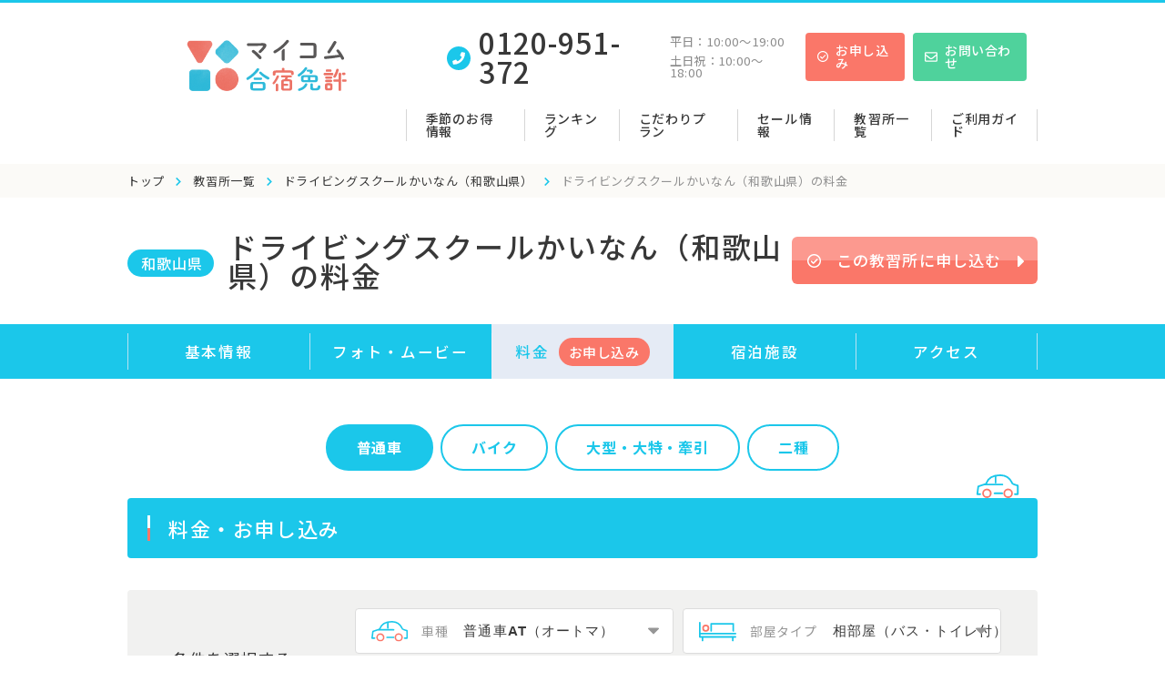

--- FILE ---
content_type: text/html; charset=UTF-8
request_url: https://www.gasyukumenkyo.com/school/16518/price/?Y=2024&M=2&mt_at=0&plan_code=2
body_size: 15768
content:
<!doctype html>
<html lang="ja">
<head>
    <meta charset="utf-8">
    <meta http-equiv="content-language" content="ja">
    <meta http-equiv="X-UA-Compatible" content="IE=edge">
    <meta name="viewport" content="width=device-width,initial-scale=1.0,shrink-to-fit=no, user-scalable=0" />

    <meta name="SKYPE_TOOLBAR" content="SKYPE_TOOLBAR_PARSER_COMPATIBLE">
    <meta name="format-detection" content="telephone=no">
    <title>ドライビングスクールかいなん（和歌山県）の料金 | マイコム合宿免許</title>
    <script type="application/ld+json">
    [
        {
        "@context": "https://schema.org",
        "@type": "NewsArticle",
        "mainEntityOfPage": {
            "@type": "WebPage",
            "@id": "https://www.gasyukumenkyo.com/school/16518/price/"
        },
        "headline": "ドライビングスクールかいなん（和歌山県）の料金",
        "image": [
            ""
        ],
        "publisher": {
            "@type": "Organization",
            "name": "マイコム合宿免許",
            "logo": {
            "@type": "ImageObject",
            "url": "/assets/img/cmn/logo.svg"
            }
        }
        },
        {
        "@context": "https://schema.org",
        "@type": "BreadcrumbList",
        "itemListElement": [
            {
            "@type": "ListItem",
            "position": 1,
            "name": "トップ",
            "item": "https://www.gasyukumenkyo.com/"
            },
            {
            "@type": "ListItem",
            "position": 2,
            "name": "【合宿免許】教習所一覧",
            "item": "https://www.gasyukumenkyo.com/school/"
            },
            {
            "@type": "ListItem",
            "position": 3,
              "name": "ドライビングスクールかいなん（和歌山県）",
              "item": "https://www.gasyukumenkyo.com/school/16518/"
            },
            {
            "@type": "ListItem",
            "position": 4,
            "name": "ドライビングスクールかいなん（和歌山県）の料金",
            "item": "https://www.gasyukumenkyo.com/school/16518/price/"
            }
        ]
        }
    ]

    </script>

    <meta name="Keywords" content="ドライビングスクールかいなん（和歌山県） 料金" />
    <meta name="description" content="ドライビングスクールかいなん（和歌山県）の料金についてご案内します。" />

    <meta property="og:title" content="ドライビングスクールかいなん（和歌山県）の料金" />
    <meta property="og:type" content="article" />
    <meta property="og:description" content="ドライビングスクールかいなん（和歌山県）の料金についてご案内します。" />
    <meta property="og:url" content="https://www.gasyukumenkyo.com/school/16518/price/" />
    <meta property="og:image" content="" />
    <meta property="og:site_name" content="マイコム合宿免許" />

    <meta name="twitter:card" content="summary" />
    <meta name="twitter:title" content="ドライビングスクールかいなん（和歌山県）の料金" />
    <meta name="twitter:url" content="https://www.gasyukumenkyo.com/school/16518/price/" />
    <meta name="twitter:image" content="" />
    <meta name="twitter:description" content="ドライビングスクールかいなん（和歌山県）の料金についてご案内します。" />

    <link rel="icon" href="/favicon.ico">
    <link rel="apple-touch-icon" sizes="180x180" href="/apple-touch-icon.png">
  	<link rel="icon" type="image/png" href="/android-touch-icon.png" sizes="192x192">
		<link rel="canonical" href="https://www.gasyukumenkyo.com/school/16518/price/">
    <link rel="stylesheet" href="/assets/css/app.css" type="text/css">
    <link rel="stylesheet" href="/assets/css/style.css" type="text/css">
    <link href="https://fonts.googleapis.com/css?family=Noto+Sans+JP:400,500,700,900&display=swap&subset=japanese" rel="stylesheet">
    <link href="https://use.fontawesome.com/releases/v5.6.1/css/all.css" rel="stylesheet">

    <!-- Google Tag Manager -->
    <script>(function(w,d,s,l,i){w[l]=w[l]||[];w[l].push({'gtm.start':
new Date().getTime(),event:'gtm.js'});var f=d.getElementsByTagName(s)[0],
j=d.createElement(s),dl=l!='dataLayer'?'&l='+l:'';j.async=true;j.src=
'https://www.googletagmanager.com/gtm.js?id='+i+dl;f.parentNode.insertBefore(j,f);
})(window,document,'script','dataLayer','GTM-WJ52GFL');</script>
    <!-- End Google Tag Manager -->
    <script>

    </script>
</head>
<body class="top">
    <!-- Google Tag Manager (noscript) -->
    <noscript><iframe src="https://www.googletagmanager.com/ns.html?id=GTM-WJ52GFL"
height="0" width="0" style="display:none;visibility:hidden"></iframe></noscript>
<!-- End Google Tag Manager (noscript) -->

    <div class="t-layout detail detail">
            <header class="t-header">
        <div class="t-header_inner">
            <div class="t-header_title v-pc">
                <a class="t-header_logo" href="/">
                    <img src="/assets/img/cmn/logo.svg" alt="マイコム合宿免許">
                </a>
            </div>
            <div class="t-header-menu">
                <div class="t-header_content">
                    <div class="t-header_content_inner">
                        <div class="c-header-list">
                            <div class="c-header-list_inner">
                                <div class="c-header-list_tel">
                                    <a href="tel:0120-951-372">
                                        <img src="/assets/img/cmn/ico_tel_01.svg" alt="0120-951-372"><span>0120-951-372</span>
                                    </a>
                                </div>
                                <div class="c-header-list_time">
                                    <p>平日：<span>10:00〜19:00</span></p>
                                    <p>土日祝：<span>10:00〜18:00</span></p>
                                </div>
                                <ul class="c-header-list_cv">
                                    <li class="v-pc">
                                        <a href="/entry/" class="c-cv-link c-btn-red">
                                            <img src="/assets/img/cmn/ico_check.svg" alt="お申し込み">
                                            <div class="txt">お申し込み</div>
                                        </a>
                                    </li>
                                    <li class="v-pc">
                                        <a href="/contact/" class="c-cv-link c-btn-green">
                                            <img src="/assets/img/cmn/ico_mail_white.svg" alt="お問い合わせ">
                                            <div class="txt">お問い合わせ</div>
                                        </a>
                                    </li>
                                </ul>
                                <!--<div class="c-header-list_line">
                                    <a href="" class="c-header-list_line-link">
                                        <img src="/assets/img/cmn/ico_line_01.svg" alt="LINE">
                                    </a>
                                </div>-->
                            </div>
                            <div class="c-header-list_inner-menu-sp">
                                <nav class="c-header-list_gnav">
                                    <ul class="gnav-pc">
                                      <li><a href="/otoku/">季節のお得情報</a></li>
                                      <li><a href="/ranking/">ランキング</a></li>
                                      <li><a href="/tokushu/">こだわりプラン</a></li>
                                      <!--<li><a href="/sale/">セール情報</a></li>-->
                                      <li class="gnav-paernt">
                                        <p>セール情報</p>
                                        <ul class="gnav-child">
                                          <li><a href="/sale/">普通車</a></li>
                                          <li><a href="/tokushu/bike/sale/">バイク</a></li>
                                          <li><a href="/tokushu/pro/large-sale/">大型・大特・牽引</a></li>
                                          <li><a href="/tokushu/pro/class2-sale/">二種</a></li>
                                        </ul>
                                      </li>
                                      <li class="gnav-paernt">
                                        <p>教習所一覧</p>
                                        <ul class="gnav-child">
                                          <li><a href="/school/">普通車</a></li>
                                          <li><a href="/school/bike/">バイク</a></li>
                                          <li><a href="/school/douji/">普通車＋バイク</a></li>
                                          <li><a href="/school/large/">大型・大特・牽引</a></li>
                                          <li><a href="/school/class2/">二種</a></li>
                                        </ul>
                                      </li>
                                      <li><a href="/guide/">ご利用ガイド</a></li>
                                    </ul>
                                    <ul class="gnav-sp">
                                        <li class=""><a href="/">TOPに戻る</a></li>
                                        <li class="">
                                            <div class="title">
                                                <img src="/assets/img/cmn/ico_car.svg" alt="教習所一覧から探す">
                                                <p>教習所一覧から探す</p>
                                            </div>

                                            <ul class="gnav-sp_sublinks">
                                                <li>
                                                    <a href="/school/">普通車一覧</a>
                                                </li>
                                                <li>
                                                      <a href="/school/bike/">バイク一覧</a>
                                                </li>
                                                <li>
                                                    <a href="/school/douji/">普通車+バイク一覧</a>
                                                </li>
                                                <li>
                                                    <a href="/school/large/">大型・大特・牽引一覧</a>
                                                </li>
                                                <li>
                                                    <a href="/school/class2/">二種一覧</a>
                                                </li>
                                            </ul>
                                        </li>
                                        <li class="">
                                          <div class="title">
                                            <img src="/assets/img/cmn/ico_search_blue.svg" alt="検索する">
                                            <p>検索する</p>
                                          </div>
                                          <ul class="gnav-sp_sublinks">
                                            <li>
                                              <a href="/type-search/">車種・エリア・部屋タイプから探す</a>
                                            </li>
                                          </ul>
                                        </li>
                                        <li class="">
                                            <div class="title">
                                                <img src="/assets/img/cmn/ico_plan.svg" alt="普通車の特集から探す">
                                                <p>普通車の特集から探す</p>
                                            </div>

                                            <ul class="gnav-sp_sublinks">
                                                <!--<li>
                                                    <a href="/availability/">速報！春休みの空き状況</a>
                                                </li>
                                                <li>
                                                    <a href="/availability/">速報！夏休みの空き状況</a>
                                                </li>-->
                                                <li>
                                                    <a href="/otoku/">季節のお得情報</a>
                                                </li>
                                                <li>
                                                    <a href="/ranking/">合宿免許おすすめランキング</a>
                                                </li>
                                                <li>
                                                    <a href="/sale/">セール情報</a>
                                                </li>
                                                <li>
                                                    <a href="/tokushu/">こだわりプラン</a>
                                                </li>
                                            </ul>
                                        </li>
                                        <li class="">
                                            <div class="title">
                                                <img src="/assets/img/cmn/ico_plan.svg" alt="その他車種の特集から探す">
                                                <p>その他車種の特集から探す</p>
                                            </div>

                                            <ul class="gnav-sp_sublinks">
                                                <li>
                                                    <a href="/tokushu/bike/">バイク合宿免許特集</a>
                                                </li>
                                                <li>
                                                    <a href="/tokushu/douji/">車とバイクのセット割プラン</a>
                                                </li>
                                                <li>
                                                    <a href="/tokushu/pro/">【大型免許・二種等】プロ免許合宿特集</a>
                                                </li>
                                            </ul>
                                        </li>
                                        <li class="">
                                            <div class="title">
                                              <img src="/assets/img/cmn/ico_inquire.svg" alt="問い合わせる">
                                                <p>問い合わせる</p>
                                            </div>
                                            <ul class="gnav-sp_sublinks">
                                                <li class="tel">
                                                    <a href="tel:0120-951-372">電話をかける<img src="/assets/img/cmn/ico_tel_03.svg" alt="電話をかける"></a>
                                                </li>
                                                <li>
                                                    <a href="/contact/">WEBからのお問い合わせ</a>
                                                </li>
                                                <li>
                                                    <a href="/entry/">お申し込み</a>
                                                </li>
                                            </ul>
                                        </li>
                                        <!--<li class="">
                                          <div class="title">
                                            <img src="/assets/img/cmn/ico_mail_blue.svg" alt="メール配信登録する">
                                            <p>メール配信登録する</p>
                                          </div>
                                          <ul class="gnav-sp_sublinks">
                                            <li>
                                              <a href="/mail-spring/">2023年春（2月・3月）販売速報</a>
                                            </li>
                                          </ul>
                                        </li>-->
                                        <li class="guide"><a href="/guide/">
                                            <img src="/assets/img/cmn/ico_guide.svg" alt="ご利用ガイド">ご利用ガイド</a>
                                        </li>

                                        <li class="menu-close">
                                            <p class="menu-close-btn"><span class="text">閉じる</span><span class="icon-bar"></span><span class="icon-bar"></span></p>
                                        </li>
                                    </ul>
                            <!--<div class="c-header-voice-number">
                                        <span class="txt">体験談</span>
                                        <span class="number">822</span>
                                        <i><img src="/assets/img/cmn/ico_heart_on.svg" alt="♡"></i>
                                    </div>
                                    -->
                                </nav>
                            </div>
                        </div>
                    </div>
                </div>
            </div>
            <div class="t-header_title_sp v-sp">
                <a class="t-header_logo" href="/">
                    <img src="/assets/img/cmn/maicom-logo.png" alt="マイコム合宿免許" width="100">
                </a>
            </div>
            <div class="t-header-menu_sp v-sp">
                <div class="t-header_content_sp">
                    <div class="t-header_content_inner_sp">
                        <a class="t-header_logo" href="/type-search/">
                            <img src="/assets/img/cmn/ico-search-head.svg" alt="教習所検索">
                        </a>
                    </div>
                </div>
            </div>
        </div>
<!-- .header_inner -->
    </header>
        <nav class="c-breadcrumb">
            <p class="c-breadcrumb_text">
                <span><a href="/">トップ</a></span>
                <span><a href="/school/">教習所一覧</a></span>
                <span><a href="/school/16518/">ドライビングスクールかいなん（和歌山県）</a></span>
                <span>ドライビングスクールかいなん（和歌山県）の料金</span>
            </p>
        </nav>
        <main class="t-layput">
            <section class="p-head">
                <div class="p-head-inner">
                  <p class="p-head-title_area">和歌山県</p><h1 class="p-head-title">ドライビングスクールかいなん（和歌山県）の料金</h1>
                  <div class="p-head-offer">
                    <a href="/entry/?d_code_g=16518" class="c-btn c-btn-red c-btn-grade c-btn-entry02 v-pc">
                      <img src="/assets/img/cmn/ico_check.svg" alt="">
                      <span>この教習所に申し込む</span>
                    </a>
                  </div>
                </div>
              </section>
            <!-- .p-head -->
            <section class="p-head-nav">
                <div class="p-head-nav-inner">
                    <ul class="p-head-nav_links">
		            <li class="p-head-nav_item"><a href="/school/16518/">基本情報</a></li>
		            <li class="p-head-nav_item"><a href="/school/16518/gallery/">フォト・<br class="v-sp">ムービー</a></li>
		            <li class="p-head-nav_item _item_active"><a href="/school/16518/price/"><span class="nav-price">料金</span><span class="nav-offer">お申<span class="v-pc">し</span>込み</span></a></li>
		            <li class="p-head-nav_item"><a href="/school/16518/hotel/">宿泊施設</a></li>
		            <li class="p-head-nav_item"><a href="/school/16518/access/">アクセス</a></li>
                    </ul>
                </div>
            </section>
            <!-- .p-head-nav -->
            <section class="p-offer">
                <div class="p-inner">

					<div class="c-select_cartype">
					    <ul>
                                                        <li class="active"><a href="/school/16518/price/">普通車</a></li>
                                                                                    <li ><a href="/school/16518/price/?bike_p_flg=1">バイク</a></li>
                                                                                    <li><a href="/school/16518/price/?large_p_flg=1"><span class="v-pc">大型・大特・牽引</span><span class="v-sp">大型等</span></a></li>
                                                                                    <li><a href="/school/16518/price/?class2_p_flg=1">二種</a></li>
                            					   </ul>
					</div>
                    <div class="c-heading">
                        <h2 class="c-heading_inner">料金・お申し込み</h2>
                    </div>
                    <!--<div class="p-inner-wrap">
    <div class="p-offer-schoolname">大宮自動車教習所</div>
    <ul class="p-offer-schedule">
        <li><p class="c-section-text"><span class="c-text-blue-bd">普通車AT</span>最短15日〜</li>
        <li><p class="c-section-text"><span class="c-text-blue-bd">普通車MT</span>最短17日〜</li>
    </ul>
    </div>-->
                    <div class="searchBox-sl">
                        <div class="searchBox-Leftitem">
                            <p class="v-pc">条件を選択する</p>
                        </div>
                        <div class="searchBox-Rightitem">
                            <div class="search-block-item">
                                <form class="search-block-panel" id="form1" name="form1">
                                    <div class="searchBox-wrap">
                                        <img src="/assets/img/cmn/ico_car.svg" alt="" class="ico-car">
                                    <p class="search-block-btn-qs ">車種</p>
                                    <div class="searchBox-select">
                                        <select name="mt_at" id="mt_at" onChange="hashDelete();document.form1.mt_at_change.value='1';ChgMtAt();GetPriceData()">
																				<option value="0" >普通車AT（オートマ）</option>
																														<option value="1" >普通車MT（マニュアル）</option>
																																																		
                                        </select>
                                    </div>
                                </div>
                                <!--
                                <div class="search-block-btn modal-btn modal-panel02" data-modal-link="modal-c-02">
                                    <p class="search-block-btn-qs">エリア</p>
                                    <span class="search-block-btn-anwr">全国</span>
                                </div>
                                -->

                                <div class="searchBox-wrap">
                                    <img src="/assets/img/cmn/ico_single.svg" alt="" class="ico-bed">
                                    <p class="search-block-btn-qs">部屋タイプ</p>
                                    <div class="searchBox-select">
                                        <select name="plan_code" id="plan_code" onChange="hashDelete();ChgPlanCode();GetPriceData()">
                                                                                    <option value="2">相部屋（バス・トイレ付）</option>
										                                            <option value="9">シングル（バス・トイレ付）</option>
										                                            <option value="18">ホテルシングルA</option>
										                                            <option value="20">ホテルシングルC</option>
										                                            <option value="23">ホテルツインA</option>
										                                            <option value="24">ホテルツインB</option>
										                                            <option value="46">ホテルトリプルＢ</option>
										                                            <option value="53">トリプル（バス・トイレ付）</option>
										                                            <option value="54">ツインＡ（バス・トイレ付）</option>
										                                            <option value="55">ツインＢ（バス・トイレ付）</option>
										                                        </select>
                                    </div>
                                </div>

                                <div class="searchBox-wrap">
                                    <img src="/assets/img/cmn/ico_crnd.svg" alt="" class="ico-crnd">
                                    <p class="search-block-btn-qs">入校日</p>
                                    <div class="searchBox-select">
                                        <select name="in_school_ym" onChange="hashDelete();GetPriceData()" id="in_school_ym">
																				<option value="202511" >2025年11月</option>
																				<option value="202512" >2025年12月</option>
																				<option value="202601" >2026年1月</option>
																				<option value="202602" >2026年2月</option>
																				<option value="202603" >2026年3月</option>
																				<option value="202604" >2026年4月</option>
																				<option value="202605" >2026年5月</option>
																				<option value="202606" >2026年6月</option>
										                                        </select>
                                    </div>
                                </div>

                                 	<input type="hidden" name="d_code_g" value="16518">
                                 	<input type="hidden" name="pre" value="">

	                                <input type="hidden" name="mt_at_change" id="mt_at_change" value="0">
                                </form>
                                <input type="hidden" name="plan_code_before" id="plan_code_before" value="">
                            </div>

                        </div>
										<p id="mt_notice" style="display:none;margin-left:25px">MT取得方法：「教習方法MT１」となります。<br><a href="/mtshutoku/" style="color:blue;text-decoration: underline;">詳しくはこちら</a></p>
					                    </div>
                    <div class="p-inner-wrap">
                        <div class="offer-calendar" id="calendar">
                            <div class="cap">
                                <div class="before-month" onclick="hashDelete();BackMonth()">
                                    前の月へ
                                </div>
                                <div class="date">
                                    2025年11月
                                </div>
                                <div class="next-month" onclick="hashDelete();NextMonth()">
                                    次の月へ
                                </div>
                            </div>
                            <div class="calendar-tag">
                                <div class="tag" id="tag_car">普通車AT+普通二輪MT</div>
                                <div class="tag" id="tag_type">シングルA</div>
                                <div id="HtlSexFlag">
                                <div class="tag woman">女性のみ申込み可</div>
                                </div>
                                <div id="NirinOnly">
                                <div class="tag woman">普通二輪所持の方のみ申込み可
								</div>
                                </div>
                            </div>
                            <!-- PC用カレンダー -->
                            <div id="cost_list_pc">
                            </div>
                            <!-- SP用カレンダー -->
                            <div class="offer-calendar-list v-sp">
	                            <div id="cost_list_sp">
	                            </div>
                            </div>
                        </div>
                    </div>
                    <div class="text-block">

					<div id="nirin_sagaku"><p class="c-section-text02" style="font-weight:bold">●普通二輪免許を所持されている方は、税込11,000円引き　9/28～12/13、4/12～6/30の期間は割引がございません</p></div>
                        <p class="c-section-text02">●お申し込みは、仮申し込みとなります。コールセンターで内容を確認後、ご連絡させていただきます。</p>
                        <p class="c-section-text02">●上記の料金は「早割・グル割・学割・女性割」適用前の料金となります。また、各種セール・キャンペーンの適用に関しては、お申し込みの際、お客様の状況に合わせた最適なプランをご提案させていただきます。</p>
                        <p class="c-section-text02">●年齢や所持免許により料金が異なります。詳しくはコールセンターまでお問い合わせください。</p>
						
                        <p class="c-section-text02" id="nirin_sotsu_notice">●最短卒業日は目安となります。天候や学校行事などにより遅れる場合もございますのでご了承ください。</p>


                                            </div>
                </div>
            </section>
            <!-- .p-offer -->
            <section class="p-sale">
                <div class="p-inner">
                    <div class="c-heading">
                        <h2 class="c-heading_inner">キャンペーン</h2>
                    </div>

                                        <div class="p-inner-wrap">
						<h3 class="c-bubble-text">
							<img src="/assets/img/cmn/ico_fukidashi.png" >
				              				              普通車
				              						</h3>
						<h4 class="c-dot-text">キャッシュバック・割引</h4>
                                                <dl class="p-sale-cashback-list v-pc">

                            <dt>
	                            	                            	                            	                                                            <img src="/assets/img/price/wari_text04.jpg" alt="女性割" class="joseiwari">
                                                            </dt>
                            <dd>
                                <p class="c-section-text02">
                                    女性割：9月28日〜12月13日、4月12日〜6月30日にご入校の女性の方は税込10,000円割引<br>上記以外の期間にご入校の女性の方は税込5,000円割引                                </p>
                            </dd>

                        </dl>
                        <ul class="p-sale-cashback-list v-sp">

                            <li>
	                            	                            	                            	                                                            <img src="/assets/img/price/wari_text04.jpg" alt="女性割" class="joseiwari">
                                                            </li>
                            <li>
                                <p class="c-section-text02">
                                    <span class="c-text">女性割：9月28日〜12月13日、4月12日〜6月30日にご入校の女性の方は税込10,000円割引<br>上記以外の期間にご入校の女性の方は税込5,000円割引</span>
                                </p>
                            </li>

                        </ul>
                        <!--<a href="#" class="c-btn c-btn-blue c-btn-arw v-sp">キャッシュバック・割引の<br>詳細はこちら</a>-->
                                                <hr>
						<h4 class="c-dot-text">特別プラン</h4>
                        						<p>現在、特別プランはございません。<br><br></p>
						                        <hr>
						<h4 class="c-dot-text" id="saleinfo">セール情報</h4>
                        
                        
						<span class="c-text-gray">2025.11.02 更新</span>
						<!-- <p class="c-code">キャンペーンコード：03538</p> -->
						<p class="c-text-large-bd" id="sale03538">期間限定 普通車5,000円割引キャンペーン</p>
						<p style="margin-bottom:20px">
						<span style="color:blue;"></span>●受付開始日：2025年11月2日（日）～<br>●入校日：12月1日～12月24日の期間<br><br>普通車を取得でご入校される方を対象に<span style="color:red;"><strong>税込5,000円割引！</strong></span><br>※女性割との併用が可能です！<br>※空きがあればホテルプラン・リゾートホテルプランも対象です。<br>※食事なしプランとの併用は不可です。<br>&nbsp;<br>&nbsp;<br>						</p>

						                    </div>
                    
                                    </div>
            </section>
            <!-- .p-sale -->


	<section class="p-access-root">
        <div class="p-inner">
          <div class="c-heading">
            <h2 class="c-heading_inner" id="ac2">ルート・交通費</h2>
          </div>

          
          <div class="p-inner-wrap">
          <h3 class="c-bubble-text" id="ac2">
            <img src="/assets/img/cmn/ico_fukidashi.png" alt="">
	          	          普通車
	                    </h3>


          	
            <h4 class="c-dot-text">大阪・和歌山方面</h4>
            <dl class="c-dl_wide -dl-m c-dl">
                <dt class="c-dl_dt dl-color-blue">ルート</dt>
                <dd class="c-dl_dd bdr-doted bdr-none">
                  <ul class="dl-list02">
                    <li><!-- <span class="text-blue-block">往路</span> -->新大阪駅・天王寺駅 ⇔ 海南駅 ⇔ 学校　※ＪＲ特急利用</li>
                    <!-- <li><span class="text-blue-block mt-10">復路</span>往復交通費として一律5,000円を現金支給いたします。</li> -->
                  </ul>
                  </dd>
                <dt class="c-dl_dt dl-color-blue">交通費支給方法</dt>
                <dd class="c-dl_dd">往復交通費として一律5,000円を現金支給いたします。</dd>
            </dl>
			
            <h4 class="c-dot-text">南紀方面</h4>
            <dl class="c-dl_wide -dl-m c-dl">
                <dt class="c-dl_dt dl-color-blue">ルート</dt>
                <dd class="c-dl_dd bdr-doted bdr-none">
                  <ul class="dl-list02">
                    <li><!-- <span class="text-blue-block">往路</span> -->新宮駅 ⇔  海南駅 ⇔ 学校　※ＪＲ利用</li>
                    <!-- <li><span class="text-blue-block mt-10">復路</span>往復交通費として一律5,000円上限に現金支給いたします。</li> -->
                  </ul>
                  </dd>
                <dt class="c-dl_dt dl-color-blue">交通費支給方法</dt>
                <dd class="c-dl_dd">往復交通費として一律5,000円上限に現金支給いたします。</dd>
            </dl>
			
            <h4 class="c-dot-text">名古屋･三重方面</h4>
            <dl class="c-dl_wide -dl-m c-dl">
                <dt class="c-dl_dt dl-color-blue">ルート</dt>
                <dd class="c-dl_dd bdr-doted bdr-none">
                  <ul class="dl-list02">
                    <li><!-- <span class="text-blue-block">往路</span> -->名古屋駅 ⇔ 新大阪駅 ⇔ 海南駅 ⇔ 学校　※東海道新幹線・ＪＲ特急利用</li>
                    <!-- <li><span class="text-blue-block mt-10">復路</span>往復交通費として一律10,000円を現金支給いたします。</li> -->
                  </ul>
                  </dd>
                <dt class="c-dl_dt dl-color-blue">交通費支給方法</dt>
                <dd class="c-dl_dd">往復交通費として一律10,000円を現金支給いたします。</dd>
            </dl>
			
            <h4 class="c-dot-text">奈良・徳島方面</h4>
            <dl class="c-dl_wide -dl-m c-dl">
                <dt class="c-dl_dt dl-color-blue">ルート</dt>
                <dd class="c-dl_dd bdr-doted bdr-none">
                  <ul class="dl-list02">
                    <li><!-- <span class="text-blue-block">往路</span> -->お問い合わせください。</li>
                    <!-- <li><span class="text-blue-block mt-10">復路</span>往復交通費として一律6,000円を現金支給いたします。</li> -->
                  </ul>
                  </dd>
                <dt class="c-dl_dt dl-color-blue">交通費支給方法</dt>
                <dd class="c-dl_dd">往復交通費として一律6,000円を現金支給いたします。</dd>
            </dl>
			
            <h4 class="c-dot-text">関東以北・九州方面</h4>
            <dl class="c-dl_wide -dl-m c-dl">
                <dt class="c-dl_dt dl-color-blue">ルート</dt>
                <dd class="c-dl_dd bdr-doted bdr-none">
                  <ul class="dl-list02">
                    <li><!-- <span class="text-blue-block">往路</span> -->お問い合わせください。</li>
                    <!-- <li><span class="text-blue-block mt-10">復路</span>往復交通費として一律10,000円を現金支給いたします。</li> -->
                  </ul>
                  </dd>
                <dt class="c-dl_dt dl-color-blue">交通費支給方法</dt>
                <dd class="c-dl_dd">往復交通費として一律10,000円を現金支給いたします。</dd>
            </dl>
			
            <h4 class="c-dot-text">兵庫・京都・滋賀方面</h4>
            <dl class="c-dl_wide -dl-m c-dl">
                <dt class="c-dl_dt dl-color-blue">ルート</dt>
                <dd class="c-dl_dd bdr-doted bdr-none">
                  <ul class="dl-list02">
                    <li><!-- <span class="text-blue-block">往路</span> -->お問い合わせください。</li>
                    <!-- <li><span class="text-blue-block mt-10">復路</span>往復交通費として一律7,000円を現金支給いたします。</li> -->
                  </ul>
                  </dd>
                <dt class="c-dl_dt dl-color-blue">交通費支給方法</dt>
                <dd class="c-dl_dd">往復交通費として一律7,000円を現金支給いたします。</dd>
            </dl>
			
            <h4 class="c-dot-text">その他</h4>
            <dl class="c-dl_wide -dl-m c-dl">
                <dt class="c-dl_dt dl-color-blue">ルート</dt>
                <dd class="c-dl_dd bdr-doted bdr-none">
                  <ul class="dl-list02">
                    <li><!-- <span class="text-blue-block">往路</span> -->お問い合わせください。</li>
                    <!-- <li><span class="text-blue-block mt-10">復路</span>往復交通費として一律10,000円を現金支給いたします。</li> -->
                  </ul>
                  </dd>
                <dt class="c-dl_dt dl-color-blue">交通費支給方法</dt>
                <dd class="c-dl_dd">往復交通費として一律10,000円を現金支給いたします。</dd>
            </dl>
			
            <div class="text-block">

            		            <p class="c-section-text02">・往路の交通はお客様ご自身でご手配・お立替ください。お立替いただいた往路交通費は、復路交通費とあわせて卒業時に教習所にて精算します。</p>
								<!-- <p class="c-section-text02">・チケット支給と記載がある場合は、往路分のチケットを事前に郵送いたします。</p> -->
								<p class="c-section-text02">・交通費支給額は、教習所の定めた金額または指定ルート利用時の金額を上限とした実費金額です。他のルートや交通機関また指定席利用の場合などで上限額を超えた際の超過分は自己負担となります。</p>
				<p class="c-section-text02">・ご利用いただく交通機関の時刻や集合場所等は、ご予約後にお送りする「入校のご案内」にてご確認ください。</p>

				


				<p class="c-section-text02">・教習料金お支払い後、交通チケット完売などの理由でキャンセルする場合も通常と同額のキャンセル料が発生しますのでご注意ください。</p>
				            </div>
          

          
          </div>
        </div>
      </section>
<!-- .p-access-root -->

            <section class="p-others">
                <div class="p-inner">
                    <div class="c-heading">
                        <h2 class="c-heading_inner">その他</h2>
                    </div>

					
                    <div class="p-inner-wrap">
						<h3 class="c-bubble-text">
							<img src="/assets/img/cmn/ico_fukidashi.png" >
				              				              普通車
				              						</h3>
						<h4 class="c-dot-text">保証内容</h4>
                         <p class="c-section-text">25歳以下の方は技能教習・技能検定・宿泊・食事（1日3食付）ホテルプラン以外は入校から1ヶ月間は卒業まで追加料金不要。但し、トリプル・ツイン・シングルにご宿泊の方は延長時部屋移動となる場合があり、1ヶ月を超えた場合は追加料金が必要となります。但しホテルプランの方は最短卒業予定日までの保証となります。<br>※カップルプランの方で最短日数経過後は男女それぞれ別々で部屋移動となる場合がございます。<br><br>8/1～9/27、12/14～4/11までの期間は25歳以下、12/1～12/13、4/12～6/30の期間は35歳以下の方のご入校に限ります。<br>※36歳以上の方はご入校できません。</p>
												 <p class="c-section-text">26歳以上35歳以下の方は<br>●技能教習/最短時限数+延長6時限<br>●技能検定/各1回<br>●宿泊・食事(1日3食付)/最短卒業予定+延泊2泊<br>※但しホテルプランの方は最短卒業予定日までの保証となります。<br>※ホテルプランの方は宿泊時期により宿泊金額が異なります。延泊時にお客様ご自身でホテルへお支払いください。<br>※最短日数経過後は部屋移動となる場合がございます。<br><br>※26歳以上の方は、シングルプランでのご案内となります。</p>
                    </div>
                    <hr>
                    <div class="p-inner-wrap">
											<h4 class="c-dot-text">別途料金</h4>
                        <p class="c-section-text">●仮免試験料（申請手数料）：1,800円/回<br>●仮免許交付料：1,100円<br>★上記料金は現金でのお支払いとなります。<br>※仮免許試験は、3回不合格となった場合は一時帰宅して頂き地元試験場にて受験・仮免許をご取得後の再入校となります。<br><br>●原付講習費4,000円（税込4,400円）<br>※原付免許所持されてない方限定(ご入校の際にお申し出ください)<br>※状況によってはご案内が出来かねる場合があります。<br>★上記料金は現金でのお支払いとなります。<br><br>●ホテルツインB・ホテルトリプルBは12/11～1/31、4/12～5/5の期間はお申し込み頂けません。<br><br>●ホテルツインB・ホテルトリプルBは税込27,500円アップで『オーシャンビュー バルコニー付き』のお部屋にグレードアップできます。<br>ご希望の方はお申し込みの際にお申し付けください。<br><br>★喫煙者の方はご入校いただけません（但しホテルプランの方は除く）。入校期間中に校内、校外、宿舎問わず喫煙が発覚した場合は退校処分となります。<br><br>※ホテルプラン以外は宿泊施設を指定できません。入校日当日にご案内致します。<br><br>★教習所からのお願い★<br>マイナ免許証のみをお持ちの方は、教習所にて免許条件の確認を行いますので、事前に有効な「暗証番号（4桁）」をご確認ください。入校当日に暗証番号の誤入力などにより情報が読み取れず、免許条件の確認ができない場合は、入校をお断りさせていただきます。</p>
                    </div>
                    <hr>
                    <div class="p-inner-wrap">
											<h4 class="c-dot-text">追加料金</h4>
                        <!--<p class="c-section-text">保証を超えた場合、またはお客様のご都合で教習・検定を欠席された場合にかかる諸費用</p>-->
						<p class="c-section-text">保証内容を超えた場合、お客様のご都合で教習・検定を欠席された場合にかかる諸費用<br><br>●技能教習：5,000円(税込5,500円)/時限<br>●修了検定：5,000円(税込5,500円)/回<br>●卒業検定：5,000円(税込5,500円)/回<br>●仮免学科：1,800円/回<br>●宿泊食事：ホテルプラン以外の方は5,000円(税込5,500円)/泊<br>※ホテルプランの方は宿泊時期により宿泊金額が異なります。延泊時にお客様ご自身でホテルへお支払いください。</p>
                    </div>
                    <div class="p-about-other_box">
                        <div class="p-inner-wrap">
												<h4 class="c-dot-text">その他教習所情報</h4>
                            <dl class="c-dl_wide -dl-l c-dl">
							 	                                <dt class="c-dl_dt dl-color-blue">高速教習</dt>
                                <dd class="c-dl_dd bdr-doted bdr-none">
                                実車　　（天候・道路状況によりシミュレーター）                                </dd>
                                                              	                                <dt class="c-dl_dt dl-color-blue">入校不可地域</dt>
                                <dd class="c-dl_dd bdr-doted bdr-none">海南市・紀美野町・紀の川市貴志川町・桃山町・和歌山市（紀ノ川以南地域）に在住の方、住民票・ご実家のある方。※詳しくはお問い合わせください。</dd>
                                							 	                                <dt class="c-dl_dt dl-color-blue">欠格期間中の入校</dt>
                                <dd class="c-dl_dd bdr-doted bdr-none">
                               								 	不可
							 	                                </dd>
                                							                                    <dt class="c-dl_dt dl-color-blue">その他入校不可の条件</dt>
                                <dd class="c-dl_dd bdr-doted bdr-none">
                                 <!-- <br> -->刺青・タトゥー（タトゥーシールも含む）のある方、喫煙者、過去に無免許運転や免許取消の行政処分を受けた方や、初心運転者講習を受講せずに免許を失効された方の入校をお断りしています。36歳以上の方はご入校いただけません。12/14～4/11の期間は26歳以上の方はご入校いただけません。【自動二輪免許を取得の方で次に該当する方】※平地でセンタースタンドを立てる事が出来ない方。※自動二輪車を8の字に押して歩く事が出来ない方。※自動二輪車にまたがった時両足のつま先が地面に届かない方。（身長が150センチ以下の方）                                </dd>
                                                                                                <dt class="c-dl_dt dl-color-blue">
                                    入校前の荷物預かり
                                    <br>
                                    サービス
                                </dt>
                                <dd class="c-dl_dd bdr-doted bdr-none">あり</dd>
                                
							                                    <dt class="c-dl_dt dl-color-blue">荷物受け取り可能日</dt>
                                <dd class="c-dl_dd bdr-doted bdr-none">1日前より</dd>
                                							                                    <dt class="c-dl_dt dl-color-blue">荷物の送り先</dt>
                                <dd class="c-dl_dd">
                               	学校                                </dd>
                                                            </dl>
                        </div>
                    </div>
                    
					
                </div>
            </section>
            <!-- .p-others -->
            <section class="p-price">
                <div class="p-inner">
                    <div class="c-heading">
                        <h2 class="c-heading_inner">料金比較表</h2>
                    </div>
                                        <div class="p-inner-wrap">
										<h3 class="c-dot-text">
										普通車AT料金比較表
											</h3>
                        <div class="c-dl-tab-contents">
                        	
                            <div class="c-dl-col02">
                                <dl class="-dl-s c-dl" id="term_list_dl1">
                                    <dt class="c-dl_dt dl-color-blue">
                                        <span class="fs-18">A</span>
                                    </dt>
                                    <dd class="c-dl_dd bdr-doted bdr-none dl-color-blue">
                                        <span class="fs-18" style="font-size:90%">9/28～12/13　4/12～6/30　</span>
                                    </dd>
                                                                        <dt class="c-dl_dt">シングル（バス・トイレ付）</dt>
                                    <dd class="c-dl_dd bdr-doted bdr-none dd_end1">
                                                                        <!-- 215,000円　-->税込:236,500円
                                                                        </dd>
                                                                        <dt class="c-dl_dt">トリプル（バス・トイレ付）</dt>
                                    <dd class="c-dl_dd bdr-doted bdr-none dd_end2">
                                                                        <!-- 205,000円　-->税込:225,500円
                                                                        </dd>
                                                                        <dt class="c-dl_dt">ツインＡ（バス・トイレ付）</dt>
                                    <dd class="c-dl_dd bdr-doted bdr-none dd_end3">
                                                                        <!-- 210,000円　-->税込:231,000円
                                                                        </dd>
                                                                        <dt class="c-dl_dt">ツインＢ（バス・トイレ付）</dt>
                                    <dd class="c-dl_dd bdr-doted bdr-none dd_end4">
                                                                        <!-- 230,000円　-->税込:253,000円
                                                                        </dd>
                                                                        <dt class="c-dl_dt">ホテルシングルA</dt>
                                    <dd class="c-dl_dd bdr-doted bdr-none dd_end5">
                                                                        <!-- 255,000円　-->税込:280,500円
                                                                        </dd>
                                                                        <dt class="c-dl_dt">ホテルツインA</dt>
                                    <dd class="c-dl_dd bdr-doted bdr-none dd_end6">
                                                                        <!-- 245,000円　-->税込:269,500円
                                                                        </dd>
                                                                        <dt class="c-dl_dt">ホテルツインB</dt>
                                    <dd class="c-dl_dd bdr-doted bdr-none dd_end7">
                                                                        <!-- 275,000円　-->税込:302,500円
                                                                        </dd>
                                                                        <dt class="c-dl_dt">ホテルトリプルＢ</dt>
                                    <dd class="c-dl_dd bdr-doted bdr-none dd_end8">
                                                                        <!-- 265,000円　-->税込:291,500円
                                                                        </dd>
                                                                        <dt class="c-dl_dt">ホテルシングルC</dt>
                                    <dd class="c-dl_dd bdr-doted bdr-none dd_end9">
                                                                        <!-- 265,000円　-->税込:291,500円
                                                                        </dd>
                                                                        <dt class="c-dl_dt">相部屋（バス・トイレ付）</dt>
                                    <dd class="c-dl_dd bdr-doted bdr-none dd_end10">
                                                                        <!-- 200,000円　-->税込:220,000円
                                                                        </dd>
                                                                    </dl>
                            </div>
							
                            <div class="c-dl-col02">
                                <dl class="-dl-s c-dl" id="term_list_dl2">
                                    <dt class="c-dl_dt dl-color-blue">
                                        <span class="fs-18">B</span>
                                    </dt>
                                    <dd class="c-dl_dd bdr-doted bdr-none dl-color-blue">
                                        <span class="fs-18" style="font-size:90%">12/14～1/10　3/29～4/11　</span>
                                    </dd>
                                                                        <dt class="c-dl_dt">シングル（バス・トイレ付）</dt>
                                    <dd class="c-dl_dd bdr-doted bdr-none dd_end1">
                                                                        <!-- 237,000円　-->税込:260,700円
                                                                        </dd>
                                                                        <dt class="c-dl_dt">トリプル（バス・トイレ付）</dt>
                                    <dd class="c-dl_dd bdr-doted bdr-none dd_end2">
                                                                        <!-- 227,000円　-->税込:249,700円
                                                                        </dd>
                                                                        <dt class="c-dl_dt">ツインＡ（バス・トイレ付）</dt>
                                    <dd class="c-dl_dd bdr-doted bdr-none dd_end3">
                                                                        <!-- 232,000円　-->税込:255,200円
                                                                        </dd>
                                                                        <dt class="c-dl_dt">ツインＢ（バス・トイレ付）</dt>
                                    <dd class="c-dl_dd bdr-doted bdr-none dd_end4">
                                                                        <!-- 252,000円　-->税込:277,200円
                                                                        </dd>
                                                                        <dt class="c-dl_dt">ホテルシングルA</dt>
                                    <dd class="c-dl_dd bdr-doted bdr-none dd_end5">
                                                                        <!-- 277,000円　-->税込:304,700円
                                                                        </dd>
                                                                        <dt class="c-dl_dt">ホテルツインA</dt>
                                    <dd class="c-dl_dd bdr-doted bdr-none dd_end6">
                                                                        <!-- 267,000円　-->税込:293,700円
                                                                        </dd>
                                                                        <dt class="c-dl_dt">ホテルツインB</dt>
                                    <dd class="c-dl_dd bdr-doted bdr-none dd_end7">
                                                                        <!-- 297,000円　-->税込:326,700円
                                                                        </dd>
                                                                        <dt class="c-dl_dt">ホテルトリプルＢ</dt>
                                    <dd class="c-dl_dd bdr-doted bdr-none dd_end8">
                                                                        <!-- 287,000円　-->税込:315,700円
                                                                        </dd>
                                                                        <dt class="c-dl_dt">ホテルシングルC</dt>
                                    <dd class="c-dl_dd bdr-doted bdr-none dd_end9">
                                                                        <!-- 287,000円　-->税込:315,700円
                                                                        </dd>
                                                                        <dt class="c-dl_dt">相部屋（バス・トイレ付）</dt>
                                    <dd class="c-dl_dd bdr-doted bdr-none dd_end10">
                                                                        ―
                                                                        </dd>
                                                                    </dl>
                            </div>
							
                            <div class="c-dl-col02">
                                <dl class="-dl-s c-dl" id="term_list_dl3">
                                    <dt class="c-dl_dt dl-color-blue">
                                        <span class="fs-18">C</span>
                                    </dt>
                                    <dd class="c-dl_dd bdr-doted bdr-none dl-color-blue">
                                        <span class="fs-18" style="font-size:90%">1/11～1/17　3/22～3/28　</span>
                                    </dd>
                                                                        <dt class="c-dl_dt">シングル（バス・トイレ付）</dt>
                                    <dd class="c-dl_dd bdr-doted bdr-none dd_end1">
                                                                        <!-- 272,000円　-->税込:299,200円
                                                                        </dd>
                                                                        <dt class="c-dl_dt">トリプル（バス・トイレ付）</dt>
                                    <dd class="c-dl_dd bdr-doted bdr-none dd_end2">
                                                                        <!-- 262,000円　-->税込:288,200円
                                                                        </dd>
                                                                        <dt class="c-dl_dt">ツインＡ（バス・トイレ付）</dt>
                                    <dd class="c-dl_dd bdr-doted bdr-none dd_end3">
                                                                        <!-- 267,000円　-->税込:293,700円
                                                                        </dd>
                                                                        <dt class="c-dl_dt">ツインＢ（バス・トイレ付）</dt>
                                    <dd class="c-dl_dd bdr-doted bdr-none dd_end4">
                                                                        <!-- 287,000円　-->税込:315,700円
                                                                        </dd>
                                                                        <dt class="c-dl_dt">ホテルシングルA</dt>
                                    <dd class="c-dl_dd bdr-doted bdr-none dd_end5">
                                                                        <!-- 312,000円　-->税込:343,200円
                                                                        </dd>
                                                                        <dt class="c-dl_dt">ホテルツインA</dt>
                                    <dd class="c-dl_dd bdr-doted bdr-none dd_end6">
                                                                        <!-- 302,000円　-->税込:332,200円
                                                                        </dd>
                                                                        <dt class="c-dl_dt">ホテルツインB</dt>
                                    <dd class="c-dl_dd bdr-doted bdr-none dd_end7">
                                                                        <!-- 332,000円　-->税込:365,200円
                                                                        </dd>
                                                                        <dt class="c-dl_dt">ホテルトリプルＢ</dt>
                                    <dd class="c-dl_dd bdr-doted bdr-none dd_end8">
                                                                        <!-- 322,000円　-->税込:354,200円
                                                                        </dd>
                                                                        <dt class="c-dl_dt">ホテルシングルC</dt>
                                    <dd class="c-dl_dd bdr-doted bdr-none dd_end9">
                                                                        <!-- 322,000円　-->税込:354,200円
                                                                        </dd>
                                                                        <dt class="c-dl_dt">相部屋（バス・トイレ付）</dt>
                                    <dd class="c-dl_dd bdr-doted bdr-none dd_end10">
                                                                        ―
                                                                        </dd>
                                                                    </dl>
                            </div>
							
                            <div class="c-dl-col02">
                                <dl class="-dl-s c-dl" id="term_list_dl4">
                                    <dt class="c-dl_dt dl-color-blue">
                                        <span class="fs-18">D</span>
                                    </dt>
                                    <dd class="c-dl_dd bdr-doted bdr-none dl-color-blue">
                                        <span class="fs-18" style="font-size:90%">1/18～1/31　3/15～3/21　</span>
                                    </dd>
                                                                        <dt class="c-dl_dt">シングル（バス・トイレ付）</dt>
                                    <dd class="c-dl_dd bdr-doted bdr-none dd_end1">
                                                                        <!-- 305,000円　-->税込:335,500円
                                                                        </dd>
                                                                        <dt class="c-dl_dt">トリプル（バス・トイレ付）</dt>
                                    <dd class="c-dl_dd bdr-doted bdr-none dd_end2">
                                                                        <!-- 295,000円　-->税込:324,500円
                                                                        </dd>
                                                                        <dt class="c-dl_dt">ツインＡ（バス・トイレ付）</dt>
                                    <dd class="c-dl_dd bdr-doted bdr-none dd_end3">
                                                                        <!-- 300,000円　-->税込:330,000円
                                                                        </dd>
                                                                        <dt class="c-dl_dt">ツインＢ（バス・トイレ付）</dt>
                                    <dd class="c-dl_dd bdr-doted bdr-none dd_end4">
                                                                        <!-- 320,000円　-->税込:352,000円
                                                                        </dd>
                                                                        <dt class="c-dl_dt">ホテルシングルA</dt>
                                    <dd class="c-dl_dd bdr-doted bdr-none dd_end5">
                                                                        <!-- 345,000円　-->税込:379,500円
                                                                        </dd>
                                                                        <dt class="c-dl_dt">ホテルツインA</dt>
                                    <dd class="c-dl_dd bdr-doted bdr-none dd_end6">
                                                                        <!-- 335,000円　-->税込:368,500円
                                                                        </dd>
                                                                        <dt class="c-dl_dt">ホテルツインB</dt>
                                    <dd class="c-dl_dd bdr-doted bdr-none dd_end7">
                                                                        <!-- 365,000円　-->税込:401,500円
                                                                        </dd>
                                                                        <dt class="c-dl_dt">ホテルトリプルＢ</dt>
                                    <dd class="c-dl_dd bdr-doted bdr-none dd_end8">
                                                                        <!-- 355,000円　-->税込:390,500円
                                                                        </dd>
                                                                        <dt class="c-dl_dt">ホテルシングルC</dt>
                                    <dd class="c-dl_dd bdr-doted bdr-none dd_end9">
                                                                        <!-- 355,000円　-->税込:390,500円
                                                                        </dd>
                                                                        <dt class="c-dl_dt">相部屋（バス・トイレ付）</dt>
                                    <dd class="c-dl_dd bdr-doted bdr-none dd_end10">
                                                                        ―
                                                                        </dd>
                                                                    </dl>
                            </div>
							
                            <div class="c-dl-col02">
                                <dl class="-dl-s c-dl" id="term_list_dl5">
                                    <dt class="c-dl_dt dl-color-blue">
                                        <span class="fs-18">E</span>
                                    </dt>
                                    <dd class="c-dl_dd bdr-doted bdr-none dl-color-blue">
                                        <span class="fs-18" style="font-size:90%">2/1～3/14　　</span>
                                    </dd>
                                                                        <dt class="c-dl_dt">シングル（バス・トイレ付）</dt>
                                    <dd class="c-dl_dd bdr-doted bdr-none dd_end1">
                                                                        <!-- 335,000円　-->税込:368,500円
                                                                        </dd>
                                                                        <dt class="c-dl_dt">トリプル（バス・トイレ付）</dt>
                                    <dd class="c-dl_dd bdr-doted bdr-none dd_end2">
                                                                        <!-- 325,000円　-->税込:357,500円
                                                                        </dd>
                                                                        <dt class="c-dl_dt">ツインＡ（バス・トイレ付）</dt>
                                    <dd class="c-dl_dd bdr-doted bdr-none dd_end3">
                                                                        <!-- 330,000円　-->税込:363,000円
                                                                        </dd>
                                                                        <dt class="c-dl_dt">ツインＢ（バス・トイレ付）</dt>
                                    <dd class="c-dl_dd bdr-doted bdr-none dd_end4">
                                                                        <!-- 350,000円　-->税込:385,000円
                                                                        </dd>
                                                                        <dt class="c-dl_dt">ホテルシングルA</dt>
                                    <dd class="c-dl_dd bdr-doted bdr-none dd_end5">
                                                                        <!-- 375,000円　-->税込:412,500円
                                                                        </dd>
                                                                        <dt class="c-dl_dt">ホテルツインA</dt>
                                    <dd class="c-dl_dd bdr-doted bdr-none dd_end6">
                                                                        <!-- 365,000円　-->税込:401,500円
                                                                        </dd>
                                                                        <dt class="c-dl_dt">ホテルツインB</dt>
                                    <dd class="c-dl_dd bdr-doted bdr-none dd_end7">
                                                                        <!-- 395,000円　-->税込:434,500円
                                                                        </dd>
                                                                        <dt class="c-dl_dt">ホテルトリプルＢ</dt>
                                    <dd class="c-dl_dd bdr-doted bdr-none dd_end8">
                                                                        <!-- 385,000円　-->税込:423,500円
                                                                        </dd>
                                                                        <dt class="c-dl_dt">ホテルシングルC</dt>
                                    <dd class="c-dl_dd bdr-doted bdr-none dd_end9">
                                                                        <!-- 385,000円　-->税込:423,500円
                                                                        </dd>
                                                                        <dt class="c-dl_dt">相部屋（バス・トイレ付）</dt>
                                    <dd class="c-dl_dd bdr-doted bdr-none dd_end10">
                                                                        ―
                                                                        </dd>
                                                                    </dl>
                            </div>
							                            <div class="text-block">
                                <p class="c-section-text02"></p>
                            </div>
                        </div>
                    </div>
                    
                                        <div class="p-inner-wrap">
										<h3 class="c-dot-text">
										普通車MT料金比較表
											</h3>
                        <div class="c-dl-tab-contents">
                        	
                            <div class="c-dl-col02">
                                <dl class="-dl-s c-dl" id="term_list_dl_mt1">
                                    <dt class="c-dl_dt dl-color-blue">
                                        <span class="fs-18">A</span>
                                    </dt>
                                    <dd class="c-dl_dd bdr-doted bdr-none dl-color-blue">
                                        <span class="fs-18" style="font-size:90%">9/28～12/13　4/12～6/30　</span>
                                    </dd>
                                                                        <dt class="c-dl_dt">シングル（バス・トイレ付）</dt>
                                    <dd class="c-dl_dd bdr-doted bdr-none dd_end1">
                                                                        <!-- 215,000円　-->税込:280,500円
                                                                        </dd>
                                                                        <dt class="c-dl_dt">トリプル（バス・トイレ付）</dt>
                                    <dd class="c-dl_dd bdr-doted bdr-none dd_end2">
                                                                        <!-- 205,000円　-->税込:269,500円
                                                                        </dd>
                                                                        <dt class="c-dl_dt">ツインＡ（バス・トイレ付）</dt>
                                    <dd class="c-dl_dd bdr-doted bdr-none dd_end3">
                                                                        <!-- 210,000円　-->税込:275,000円
                                                                        </dd>
                                                                        <dt class="c-dl_dt">ツインＢ（バス・トイレ付）</dt>
                                    <dd class="c-dl_dd bdr-doted bdr-none dd_end4">
                                                                        <!-- 230,000円　-->税込:297,000円
                                                                        </dd>
                                                                        <dt class="c-dl_dt">ホテルシングルA</dt>
                                    <dd class="c-dl_dd bdr-doted bdr-none dd_end5">
                                                                        <!-- 255,000円　-->税込:324,500円
                                                                        </dd>
                                                                        <dt class="c-dl_dt">ホテルツインA</dt>
                                    <dd class="c-dl_dd bdr-doted bdr-none dd_end6">
                                                                        <!-- 245,000円　-->税込:313,500円
                                                                        </dd>
                                                                        <dt class="c-dl_dt">ホテルツインB</dt>
                                    <dd class="c-dl_dd bdr-doted bdr-none dd_end7">
                                                                        <!-- 275,000円　-->税込:346,500円
                                                                        </dd>
                                                                        <dt class="c-dl_dt">ホテルトリプルＢ</dt>
                                    <dd class="c-dl_dd bdr-doted bdr-none dd_end8">
                                                                        <!-- 265,000円　-->税込:335,500円
                                                                        </dd>
                                                                        <dt class="c-dl_dt">ホテルシングルC</dt>
                                    <dd class="c-dl_dd bdr-doted bdr-none dd_end9">
                                                                        <!-- 265,000円　-->税込:335,500円
                                                                        </dd>
                                                                        <dt class="c-dl_dt">相部屋（バス・トイレ付）</dt>
                                    <dd class="c-dl_dd bdr-doted bdr-none dd_end10">
                                                                        <!-- 200,000円　-->税込:264,000円
                                                                        </dd>
                                                                    </dl>
                            </div>
							
                            <div class="c-dl-col02">
                                <dl class="-dl-s c-dl" id="term_list_dl_mt2">
                                    <dt class="c-dl_dt dl-color-blue">
                                        <span class="fs-18">B</span>
                                    </dt>
                                    <dd class="c-dl_dd bdr-doted bdr-none dl-color-blue">
                                        <span class="fs-18" style="font-size:90%">12/14～1/10　3/29～4/11　</span>
                                    </dd>
                                                                        <dt class="c-dl_dt">シングル（バス・トイレ付）</dt>
                                    <dd class="c-dl_dd bdr-doted bdr-none dd_end1">
                                                                        <!-- 237,000円　-->税込:304,700円
                                                                        </dd>
                                                                        <dt class="c-dl_dt">トリプル（バス・トイレ付）</dt>
                                    <dd class="c-dl_dd bdr-doted bdr-none dd_end2">
                                                                        <!-- 227,000円　-->税込:293,700円
                                                                        </dd>
                                                                        <dt class="c-dl_dt">ツインＡ（バス・トイレ付）</dt>
                                    <dd class="c-dl_dd bdr-doted bdr-none dd_end3">
                                                                        <!-- 232,000円　-->税込:299,200円
                                                                        </dd>
                                                                        <dt class="c-dl_dt">ツインＢ（バス・トイレ付）</dt>
                                    <dd class="c-dl_dd bdr-doted bdr-none dd_end4">
                                                                        <!-- 252,000円　-->税込:321,200円
                                                                        </dd>
                                                                        <dt class="c-dl_dt">ホテルシングルA</dt>
                                    <dd class="c-dl_dd bdr-doted bdr-none dd_end5">
                                                                        <!-- 277,000円　-->税込:348,700円
                                                                        </dd>
                                                                        <dt class="c-dl_dt">ホテルツインA</dt>
                                    <dd class="c-dl_dd bdr-doted bdr-none dd_end6">
                                                                        <!-- 267,000円　-->税込:337,700円
                                                                        </dd>
                                                                        <dt class="c-dl_dt">ホテルツインB</dt>
                                    <dd class="c-dl_dd bdr-doted bdr-none dd_end7">
                                                                        <!-- 297,000円　-->税込:370,700円
                                                                        </dd>
                                                                        <dt class="c-dl_dt">ホテルトリプルＢ</dt>
                                    <dd class="c-dl_dd bdr-doted bdr-none dd_end8">
                                                                        <!-- 287,000円　-->税込:359,700円
                                                                        </dd>
                                                                        <dt class="c-dl_dt">ホテルシングルC</dt>
                                    <dd class="c-dl_dd bdr-doted bdr-none dd_end9">
                                                                        <!-- 287,000円　-->税込:359,700円
                                                                        </dd>
                                                                        <dt class="c-dl_dt">相部屋（バス・トイレ付）</dt>
                                    <dd class="c-dl_dd bdr-doted bdr-none dd_end10">
                                                                        ―
                                                                        </dd>
                                                                    </dl>
                            </div>
							
                            <div class="c-dl-col02">
                                <dl class="-dl-s c-dl" id="term_list_dl_mt3">
                                    <dt class="c-dl_dt dl-color-blue">
                                        <span class="fs-18">C</span>
                                    </dt>
                                    <dd class="c-dl_dd bdr-doted bdr-none dl-color-blue">
                                        <span class="fs-18" style="font-size:90%">1/11～1/17　3/22～3/28　</span>
                                    </dd>
                                                                        <dt class="c-dl_dt">シングル（バス・トイレ付）</dt>
                                    <dd class="c-dl_dd bdr-doted bdr-none dd_end1">
                                                                        <!-- 272,000円　-->税込:343,200円
                                                                        </dd>
                                                                        <dt class="c-dl_dt">トリプル（バス・トイレ付）</dt>
                                    <dd class="c-dl_dd bdr-doted bdr-none dd_end2">
                                                                        <!-- 262,000円　-->税込:332,200円
                                                                        </dd>
                                                                        <dt class="c-dl_dt">ツインＡ（バス・トイレ付）</dt>
                                    <dd class="c-dl_dd bdr-doted bdr-none dd_end3">
                                                                        <!-- 267,000円　-->税込:337,700円
                                                                        </dd>
                                                                        <dt class="c-dl_dt">ツインＢ（バス・トイレ付）</dt>
                                    <dd class="c-dl_dd bdr-doted bdr-none dd_end4">
                                                                        <!-- 287,000円　-->税込:359,700円
                                                                        </dd>
                                                                        <dt class="c-dl_dt">ホテルシングルA</dt>
                                    <dd class="c-dl_dd bdr-doted bdr-none dd_end5">
                                                                        <!-- 312,000円　-->税込:387,200円
                                                                        </dd>
                                                                        <dt class="c-dl_dt">ホテルツインA</dt>
                                    <dd class="c-dl_dd bdr-doted bdr-none dd_end6">
                                                                        <!-- 302,000円　-->税込:376,200円
                                                                        </dd>
                                                                        <dt class="c-dl_dt">ホテルツインB</dt>
                                    <dd class="c-dl_dd bdr-doted bdr-none dd_end7">
                                                                        <!-- 332,000円　-->税込:409,200円
                                                                        </dd>
                                                                        <dt class="c-dl_dt">ホテルトリプルＢ</dt>
                                    <dd class="c-dl_dd bdr-doted bdr-none dd_end8">
                                                                        <!-- 322,000円　-->税込:398,200円
                                                                        </dd>
                                                                        <dt class="c-dl_dt">ホテルシングルC</dt>
                                    <dd class="c-dl_dd bdr-doted bdr-none dd_end9">
                                                                        <!-- 322,000円　-->税込:398,200円
                                                                        </dd>
                                                                        <dt class="c-dl_dt">相部屋（バス・トイレ付）</dt>
                                    <dd class="c-dl_dd bdr-doted bdr-none dd_end10">
                                                                        ―
                                                                        </dd>
                                                                    </dl>
                            </div>
							
                            <div class="c-dl-col02">
                                <dl class="-dl-s c-dl" id="term_list_dl_mt4">
                                    <dt class="c-dl_dt dl-color-blue">
                                        <span class="fs-18">D</span>
                                    </dt>
                                    <dd class="c-dl_dd bdr-doted bdr-none dl-color-blue">
                                        <span class="fs-18" style="font-size:90%">1/18～1/31　3/15～3/21　</span>
                                    </dd>
                                                                        <dt class="c-dl_dt">シングル（バス・トイレ付）</dt>
                                    <dd class="c-dl_dd bdr-doted bdr-none dd_end1">
                                                                        <!-- 305,000円　-->税込:379,500円
                                                                        </dd>
                                                                        <dt class="c-dl_dt">トリプル（バス・トイレ付）</dt>
                                    <dd class="c-dl_dd bdr-doted bdr-none dd_end2">
                                                                        <!-- 295,000円　-->税込:368,500円
                                                                        </dd>
                                                                        <dt class="c-dl_dt">ツインＡ（バス・トイレ付）</dt>
                                    <dd class="c-dl_dd bdr-doted bdr-none dd_end3">
                                                                        <!-- 300,000円　-->税込:374,000円
                                                                        </dd>
                                                                        <dt class="c-dl_dt">ツインＢ（バス・トイレ付）</dt>
                                    <dd class="c-dl_dd bdr-doted bdr-none dd_end4">
                                                                        <!-- 320,000円　-->税込:396,000円
                                                                        </dd>
                                                                        <dt class="c-dl_dt">ホテルシングルA</dt>
                                    <dd class="c-dl_dd bdr-doted bdr-none dd_end5">
                                                                        <!-- 345,000円　-->税込:423,500円
                                                                        </dd>
                                                                        <dt class="c-dl_dt">ホテルツインA</dt>
                                    <dd class="c-dl_dd bdr-doted bdr-none dd_end6">
                                                                        <!-- 335,000円　-->税込:412,500円
                                                                        </dd>
                                                                        <dt class="c-dl_dt">ホテルツインB</dt>
                                    <dd class="c-dl_dd bdr-doted bdr-none dd_end7">
                                                                        <!-- 365,000円　-->税込:445,500円
                                                                        </dd>
                                                                        <dt class="c-dl_dt">ホテルトリプルＢ</dt>
                                    <dd class="c-dl_dd bdr-doted bdr-none dd_end8">
                                                                        <!-- 355,000円　-->税込:434,500円
                                                                        </dd>
                                                                        <dt class="c-dl_dt">ホテルシングルC</dt>
                                    <dd class="c-dl_dd bdr-doted bdr-none dd_end9">
                                                                        <!-- 355,000円　-->税込:434,500円
                                                                        </dd>
                                                                        <dt class="c-dl_dt">相部屋（バス・トイレ付）</dt>
                                    <dd class="c-dl_dd bdr-doted bdr-none dd_end10">
                                                                        ―
                                                                        </dd>
                                                                    </dl>
                            </div>
							
                            <div class="c-dl-col02">
                                <dl class="-dl-s c-dl" id="term_list_dl_mt5">
                                    <dt class="c-dl_dt dl-color-blue">
                                        <span class="fs-18">E</span>
                                    </dt>
                                    <dd class="c-dl_dd bdr-doted bdr-none dl-color-blue">
                                        <span class="fs-18" style="font-size:90%">2/1～3/14　　</span>
                                    </dd>
                                                                        <dt class="c-dl_dt">シングル（バス・トイレ付）</dt>
                                    <dd class="c-dl_dd bdr-doted bdr-none dd_end1">
                                                                        <!-- 335,000円　-->税込:412,500円
                                                                        </dd>
                                                                        <dt class="c-dl_dt">トリプル（バス・トイレ付）</dt>
                                    <dd class="c-dl_dd bdr-doted bdr-none dd_end2">
                                                                        <!-- 325,000円　-->税込:401,500円
                                                                        </dd>
                                                                        <dt class="c-dl_dt">ツインＡ（バス・トイレ付）</dt>
                                    <dd class="c-dl_dd bdr-doted bdr-none dd_end3">
                                                                        <!-- 330,000円　-->税込:407,000円
                                                                        </dd>
                                                                        <dt class="c-dl_dt">ツインＢ（バス・トイレ付）</dt>
                                    <dd class="c-dl_dd bdr-doted bdr-none dd_end4">
                                                                        <!-- 350,000円　-->税込:429,000円
                                                                        </dd>
                                                                        <dt class="c-dl_dt">ホテルシングルA</dt>
                                    <dd class="c-dl_dd bdr-doted bdr-none dd_end5">
                                                                        <!-- 375,000円　-->税込:456,500円
                                                                        </dd>
                                                                        <dt class="c-dl_dt">ホテルツインA</dt>
                                    <dd class="c-dl_dd bdr-doted bdr-none dd_end6">
                                                                        <!-- 365,000円　-->税込:445,500円
                                                                        </dd>
                                                                        <dt class="c-dl_dt">ホテルツインB</dt>
                                    <dd class="c-dl_dd bdr-doted bdr-none dd_end7">
                                                                        <!-- 395,000円　-->税込:478,500円
                                                                        </dd>
                                                                        <dt class="c-dl_dt">ホテルトリプルＢ</dt>
                                    <dd class="c-dl_dd bdr-doted bdr-none dd_end8">
                                                                        <!-- 385,000円　-->税込:467,500円
                                                                        </dd>
                                                                        <dt class="c-dl_dt">ホテルシングルC</dt>
                                    <dd class="c-dl_dd bdr-doted bdr-none dd_end9">
                                                                        <!-- 385,000円　-->税込:467,500円
                                                                        </dd>
                                                                        <dt class="c-dl_dt">相部屋（バス・トイレ付）</dt>
                                    <dd class="c-dl_dd bdr-doted bdr-none dd_end10">
                                                                        ―
                                                                        </dd>
                                                                    </dl>
                            </div>
							                            <div class="text-block">
                                <p class="c-section-text02"></p>
                            </div>
                        </div>
                    </div>
                    



					


					
					

					



                </div>
            </section>
            <!-- .p-price -->
        </main>

        <script>

	    window.onload = function () {

							$(".mt_and_oogata2_table").remove();
			
						/* 期間によって、プランが無い場合に以下の処理は崩れる
			$(".dd_end10").removeClass("bdr-doted");
	        $(".dd_end10").removeClass("bdr-none");
	        */
			
			
			var tln = 5;

			for( i = 1; i <= tln; i ++ ) {
				/*
				$("#term_list_dl"+i).last().removeClass("bdr-doted");
				$("#term_list_dl"+i).last().removeClass("bdr-none");
				*/
				var a = "#term_list_dl" + i + " dd";
				$(a).last().removeClass("bdr-doted");
				$(a).last().removeClass("bdr-none");
			}

			
			
			var tln = 5;

			for( i = 1; i <= tln; i ++ ) {
				var a = "#term_list_dl_mt" + i + " dd";
				$(a).last().removeClass("bdr-doted");
				$(a).last().removeClass("bdr-none");
			}

			


			
			
			

			/*
						*/

	    	$(".before-month").css("background","#CCCCCC");
		    GetPriceData();
		};

		function BackMonth() {
						$(".next-month").css("background","#1bc7ea");

			var sel = $("#in_school_ym").prop("selectedIndex");

			if( sel < 1 ) {
				$(".before-month").css("background","#CCCCCC");
				return false;
			}
			else {
				sel --;
				$("#in_school_ym").prop("selectedIndex",sel);

				GetPriceData();
			}

		}

		function NextMonth() {
			$(".before-month").css("background","#1bc7ea");

			var sel = $("#in_school_ym").prop("selectedIndex");
			var op_len = $('#in_school_ym').children().length;
			if( sel >= op_len - 1 ) {
				$(".next-month").css("background","#CCCCCC");
				return false;
			}
			else {
				sel ++;
				$("#in_school_ym").prop("selectedIndex",sel);

				GetPriceData();
			}

		}

	    function GetPriceData() {

	    	var HtlSexFlagAry = new Array();
	    	
	    	HtlSexFlagAry[2] = 3;

	    	
	    	HtlSexFlagAry[9] = 3;

	    	
	    	HtlSexFlagAry[18] = 3;

	    	
	    	HtlSexFlagAry[20] = 3;

	    	
	    	HtlSexFlagAry[23] = 3;

	    	
	    	HtlSexFlagAry[24] = 3;

	    	
	    	HtlSexFlagAry[46] = 3;

	    	
	    	HtlSexFlagAry[53] = 3;

	    	
	    	HtlSexFlagAry[54] = 3;

	    	
	    	HtlSexFlagAry[55] = 3;

	    	
			if( $('#no_data_msg').length ) {
				$('#no_data_msg').remove();
			}

			var sel_txt_ym = $('[name=in_school_ym] option:selected').text();
			$(".date").html(sel_txt_ym);

			var sel_txt_car = $('[name=mt_at] option:selected').text();
			$("#tag_car").html(sel_txt_car);

			var sel_txt_type = $('[name=plan_code] option:selected').text();
			$("#tag_type").html(sel_txt_type);

			var sel_type_code = $('[name=plan_code] option:selected').val();

			$("#HtlSexFlag").html("");
			if( HtlSexFlagAry[sel_type_code] == 1 ) {
				$("#HtlSexFlag").html('<div class="tag woman">男性のみ申込み可</div>');
			}
			if( HtlSexFlagAry[sel_type_code] == 2 ) {
				$("#HtlSexFlag").html('<div class="tag woman">女性のみ申込み可</div>');
			}

			$("#NirinOnly").html("");
			var sel_txt_nirin = $('[name=mt_at] option:selected').text();
			if( sel_txt_nirin == "普通車MT+大型二輪MT" ) {
				$("#NirinOnly").html('<div class="tag woman">普通二輪所持の方のみ申込み可</div>');
			}

			var sel = $("#in_school_ym").prop("selectedIndex");
			var op_len = $('#in_school_ym').children().length;
			if( sel >= op_len - 1 ) {
				$(".next-month").css("background","#CCCCCC");
			}
			else {
				$(".next-month").css("background","#1bc7ea");
			}

			if( sel < 1 ) {
				$(".before-month").css("background","#CCCCCC");
			}
			else {
				$(".before-month").css("background","#1bc7ea");
			}

	    	$.ajax({
				url:"/ajax_price_list.php",
				type:"GET",
				data:$("#form1").serialize(),
				dataType:"html",
				timespan:10000,
				cache:false
				}).done(function(data1,textStatus,jqXHR) {
										$("#cost_list_pc").html( data1 );
					
					var NoData = 1;

										for( i = 1; i <= 31; i ++ ) {
						if( $('#day_pc'+i).length ) {
							if( $('#day_pc'+i).hasClass('entry') ) {
								NoData = 0;
							}
						}
					}

					if( NoData && '16518' == '14933' && $("#mt_at").val() == "1" ) {

						var msg = '<p id="no_data_msg" style="margin-bottom:20px;line-height: 2;">現在、はいなん自動車学校では普通車MTの取り扱いがございません。<br>近隣の学校の最新情報をコールセンターで取り扱っておりますので、お気軽にコールセンターまでお電話（0120-951-372）または<a href="/contact/" style="color:blue">お問い合わせフォーム</a>からご連絡ください。</p>';
						$('.calendar-tag').after( msg );

					}
					else if( NoData ) {

						var msg = '<p id="no_data_msg" style="margin-bottom:20px;line-height: 2;">'+sel_txt_ym+'の'+sel_txt_type+'プランはまだサイト上でご確認いただけませんが、最新の情報をコールセンターで取り扱っております。<br>ご希望の入校日がございましたら、お気軽にコールセンターまでお電話（0120-951-372）または<a href="/contact/" style="color:blue">お問い合わせフォーム</a>からご連絡ください。</p>';
						$('.calendar-tag').after( msg );

					}


								});
	    }
        function adjustHeight(){
            var headerHeight = 160;
            var urlHash = location.hash;
            if (urlHash) {
                var position = $(urlHash).offset().top - headerHeight;
                $('html, body').animate({ scrollTop: position }, 0);
            }
        }
	    </script>

        <section class="c-footer-contact">
  <div class="c-footer-contact-inner">
    <div class="c-footer-heading">
      <h3 class="c-footer-heading_inner">
       <span class="c-footer-heading-title">空き状況についてなど<br class="v-sp">お気軽にお電話ください</span>
      </h3>

      <p class="c-footer-contact-lead">合宿免許のことなら、東証スタンダード上場企業の毎日コムネットと合宿免許一筋36年のナンバメイトが運営する「マイコム合宿免許」までお気軽にお問い合わせください。<br>親切丁寧に対応させていただくアドバイザーが、全国の130校を超える教習所から、お客様にぴったりの合宿免許プランをご案内いたします。</p>

      <div class="c-footer-contact-block">
        <a href="tel:0120951372" class="c-btn c-btn-blue c-btn-grade c-btn-tel">
          <img src="/assets/img/cmn/ico_tel_02.svg" alt="">
          <span class="v-sp">電話をかける</span>
          <span class="v-pc">電話番号:0120-951-372</span>
        </a>
        <p class="c-footer-contact-time">※平日10:00〜19:00　土日祝10:00〜18:00</p>
        <a href="/entry/" class="c-btn c-btn-red c-btn-grade c-btn-entry">
          <img src="/assets/img/cmn/ico_check.svg" alt="">
          <span>お申し込み</span>
        </a>
        <a href="/contact/" class="c-btn c-btn-green c-btn-grade c-btn-contact">
          <img src="/assets/img/cmn/ico_mail.svg" alt="お問い合わせアイコン">
          <span>お問い合わせ</span>
        </a>
      </div>
    </div>
  </div>
</section>
<section class="c-footer-sns">
  <div class="c-footer-sns-inner">
      <h4 class="c-footer-sns-heading">ドライビングスクールかいなん（和歌山県）の合宿情報をシェアする</h4>
      <ul class="c-footer-sns-list">
        <li class="c-footer-sns_item -sns-line">
          <a id="lineBut" class="c-btn-sns"><i class="c-sns-ico -ico-line"><img src="/assets/img/cmn/ico_line_02.svg" alt="LINE"></i><span class="text">LINE</span></a>
        </li>
      <li class="c-footer-sns_item -sns-twitter">
        <a href="javascript:window.open('http://twitter.com/share?text='+encodeURIComponent(document.title)+'&url='+encodeURIComponent(location.href),'sharewindow','width=550, height=450, personalbar=0, toolbar=0, scrollbars=1, resizable=!');" class="c-btn-sns">
          <i class="c-sns-ico -ico-twitter"><img src="/assets/img/cmn/ico_twitter.svg" alt="Twitter"></i><span class="text">Twitter</span></a>
      </li>
      <li class="c-footer-sns_item -sns-instagram">
        <a href="https://www.instagram.com/?hl=ja" class="c-btn-sns" target="_blank"><i class="c-sns-ico -ico-instagram"><img src="/assets/img/cmn/ico_instagram.svg" alt="Instagram"></i><span class="text">Instagram</span></a>
      </li>
      <li class="c-footer-sns_item -sns-mail">
        <a href="mailto:?subject=ドライビングスクールかいなん（和歌山県）の料金&amp;body=ドライビングスクールかいなん（和歌山県）の料金%0D%0Aドライビングスクールかいなん（和歌山県）の合宿免許をご紹介！教習所の基本情報から、みんなのフォト・ムービー、特典、セール情報、料金、宿泊施設、交通アクセスなど合宿免許で知りたい情報をすべて公開しています。ドライビングスクールかいなん（和歌山県）の合宿免許に行くなら、マイコム合宿免許がおすすめ！%0D%0Ahttps://www.gasyukumenkyo.com/school/16518/price" class="c-btn-sns"><i class="c-sns-ico -ico-mail"><img src="/assets/img/cmn/ico_mail_white.svg" alt="mail"></i><span class="text">mail</span></a>
      </li>
    </ul>
  </div>
</section>        <footer class="t-footer">
    <div class="t-footer_inner">
        <div class="t-footer_top">
            <div class="c-footer-list">
                <div class="c-footer-list_inner">
                    <nav class="c-footer-list_gnav">
                        <ul>
                          <li>
                            <span><a href="/otoku/">季節のお得情報</a></span>
                            <span><a href="/ranking/">おすすめランキング</a></span>
                            <span><a href="/tokushu/">こだわりプラン</a></span>
                            <span><a href="/gallery/">フォト・ムービー</a></span>
                          </li>
                          <li>
                            <span><a href="/type-search/">教習所検索</a></span>
                            <span><a href="/mainichicomnet/">マイコム合宿免許 3つの特徴</a></span>
                            <span><a href="/taiken/">みんなの体験談</a></span>
                            <span><a href="/column/">合宿免許コラム</a></span>
                            <span><a href="/guide/">ご利用ガイド</a></span>
                          </li>
                          <li>
                            <span class="c-footer-list_head">セール情報</span>
                            <span><a href="/sale/">普通車</a></span>
                            <span><a href="/tokushu/bike/sale/">バイク</a></span>
                            <span><a href="/tokushu/pro/large-sale/">大型・大特・牽引</a></span>
                            <span><a href="/tokushu/pro/class2-sale/">二種</a></span>
                          </li>
                          <li>
                            <span class="c-footer-list_head">教習所一覧</span>
                            <span><a href="/school/">普通車</a></span>
                            <span><a href="/school/bike/">バイク</a></span>
                            <span><a href="/school/douji/">普通車＋バイク</a></span>
                            <span><a href="/school/large/">大型・大特・牽引</a></span>
                            <span><a href="/school/class2/">二種</a></span>
                          </li>
                        </ul>
                    </nav>
                </div>
            </div>

            <div class="c-footer-list -col">
                <div class="t-footer-list_inner -col">
                  <a class="t-footer_logo" href="/">
                        <img src="/assets/img/cmn/logo.svg" alt="マイコム合宿免許">
                    </a>
                    <div class="t-footer_contact">
                        <div class="c-footer-list_tel">
                            <span>TEL<span>：</span>0120-951-372</span>
                        </div>
                        <div class="c-footer-list_time">
                            <p>平日：10:00〜19:00</p>
                            <p>土日祝：10:00〜18:00</p>
                        </div>
                    </div>
                </div>

                <div class="t-footer-list_inner -right">
                    <nav class="c-footer-list_gnav">
                        <ul>
                          <li><span><a href="/company/">企業情報</a></span></li>
                          <li><span><a href="/policy/">プライバシーポリシー</a></span></li>
                          <li><span><a href="/deal/">特定商取引法</a></span></li>
                          <li><span><a href="/sitemap/">サイトマップ</a></span></li>
                          <li><span><a href="https://kyoushujo.com/conditions.pdf" target="_blank">合宿免許契約条件書</a></span></li>
                          <li><span><a href="https://kyoushujo.com/travel_conditions.pdf" target="_blank">標準旅行業約款</a></span></li>
                        </ul>
                    </nav>
                </div>
            </div>
        </div>
    </div>
    <div class="c-btn-pagetop-sp sp"><a href="#top" class="img-opa"><img src="/assets/img/cmn/ico_gotop-sp01.svg" alt="TOPに戻る"></a></div>
    <div class="t-footer_bottom">
        <div class="t-footer_inner">
            <small class="c-footer_inner_copy">Copyright © nanbamate.All Rights Reserved.</small>
        </div>
    </div>
  <div class="c-btn-footer_menu_detail sp">
    <ul class="c-btn-footer_menu_detail_list">
        <ii class="c-btn-footer_menu_detail_list_item">
            <div class="c-btn-footer_menu_detail_list_item-menu">
                <div class="menubar"><span></span><span></span><span></span></div>
                <p class="menubar_text">メニュー</p>
            </div>
        </ii>
        <ii class="c-btn-footer_menu_detail_list_item">
            <a class="c-btn-footer_menu_detail_list_item-contact" href="/contact/?d_code_g=16518" title="お問い合わせ">
                <img src="/assets/img/cmn/footer/ico-contact-btn.svg" alt="お問い合わせボタン">
            </a>
        </ii>
        <ii class="c-btn-footer_menu_detail_list_item">
            <a class="c-btn-footer_menu_detail_list_item-tel" href="tel:0120-951-372" title="電話">
                <img src="/assets/img/cmn/footer/ico-tell-btn.svg" alt="電話ボタン">
            </a>
        </ii>
        <ii class="c-btn-footer_menu_detail_list_item">
            <a class="c-btn-footer_menu_detail_list_item-entry" href="/entry/?d_code_g=16518" title="お申し込み">
                <img src="/assets/img/cmn/footer/ico-entry-btn.svg" alt="お申し込みボタン">
            </a>
        </ii>
    </ul>
  </div>  
  <div class="c-btn-pagetop pc"><a href="#top" class="img-opa"><img src="/assets/img/cmn/ico_gotop01.svg" alt="TOPに戻る"></a></div>
</footer>
    </div>

    <script src="/assets/js/jquery-3.1.1.min.js"></script>
    <script src="/assets/js/price.js"></script>
    <script src="/assets/js/cmn.js"></script>
    <script src="/assets/js/school_lib.js"></script>
    <script src="https://d.line-scdn.net/r/web/social-plugin/js/thirdparty/loader.min.js" async="async" defer="defer"></script>
    <script src="/assets/js/share.js"></script>

<script>

$(function() {
	ChgMtAt();

	});


function ChgPlanCode() {
	$("#plan_code_before").val($("#plan_code").val());
}

function ChgMtAt() {
	//変更前のSelected
	var BeforeSelected = $("#plan_code_before").val();


	if( $('#mt_notice').length ) {
		if( $("#mt_at").val() == "1" || $("#mt_at").val() == "1002" || $("#mt_at").val() == "1003" ) {
			$('#mt_notice').show();
		}
		else {
			$('#mt_notice').hide();
		}
	}


	if( $("#mt_at").val() != "1" && $("#mt_at").val() != "0" ) {
		if( $('#nirin_sagaku').length ) {
			$('#nirin_sagaku').hide();
		}
	}
	else {
		if( $('#nirin_sagaku').length ) {
			$('#nirin_sagaku').show();
		}
	}

	//普通二輪用の固定注意文表示切替
	if( $("#mt_at").val() != "2011"
			&& $("#mt_at").val() != "2012"
			&& $("#mt_at").val() != "2013"
			&& $("#mt_at").val() != "2021"
			&& $("#mt_at").val() != "2022"
			&& $("#mt_at").val() != "2023"
			&& $("#mt_at").val() != "2031"
			&& $("#mt_at").val() != "2032"
			&& $("#mt_at").val() != "2033"
			&& $("#mt_at").val() != "2034"
	) {
		$('#nirin_sotsu_notice').hide();
	}
	else {
		$('#nirin_sotsu_notice').show();
	}

	var NirinPlanAry = new Array();
		NirinPlanAry[2011] = [];
		NirinPlanAry[2011][0] = "9_シングル（バス・トイレ付）";
		NirinPlanAry[2011][1] = "17_ホテルシングル";
		NirinPlanAry[2011][2] = "51_グループ";
		NirinPlanAry[2012] = [];
		NirinPlanAry[2012][0] = "9_シングル（バス・トイレ付）";
		NirinPlanAry[2012][1] = "17_ホテルシングル";
		NirinPlanAry[2012][2] = "51_グループ";
	
	$("select#plan_code option").remove();

	if( $("#mt_at").val() == "1001" ) {
			}
	else if( $("#mt_at").val() == "1002" ) {
			}
	else if( $("#mt_at").val() == "1003" ) {
			}
	else if( $("#mt_at").val() - 0 >= 2011 && $("#mt_at").val() - 0 <= 2046 ) {

		var TmpMtAt = $("#mt_at").val() - 0;

		for( var i = 0; i < NirinPlanAry[TmpMtAt].length; i++ ) {

			var TmpAry = NirinPlanAry[TmpMtAt][i].split('_');

			$("#plan_code").append($('<option>').attr( {value:TmpAry[0]}).text(TmpAry[1]) );
		}
	}
	else {
				$("#plan_code").append($('<option>').attr( {value:2}).text("相部屋（バス・トイレ付）") );				$("#plan_code").append($('<option>').attr( {value:9}).text("シングル（バス・トイレ付）") );				$("#plan_code").append($('<option>').attr( {value:18}).text("ホテルシングルA") );				$("#plan_code").append($('<option>').attr( {value:20}).text("ホテルシングルC") );				$("#plan_code").append($('<option>').attr( {value:23}).text("ホテルツインA") );				$("#plan_code").append($('<option>').attr( {value:24}).text("ホテルツインB") );				$("#plan_code").append($('<option>').attr( {value:46}).text("ホテルトリプルＢ") );				$("#plan_code").append($('<option>').attr( {value:53}).text("トリプル（バス・トイレ付）") );				$("#plan_code").append($('<option>').attr( {value:54}).text("ツインＡ（バス・トイレ付）") );				$("#plan_code").append($('<option>').attr( {value:55}).text("ツインＢ（バス・トイレ付）") );			}

	
	/*
	if( $("#mt_at_change").val() != "1" ) {
		$("#plan_code").val("2");
	}
	*/
	if( $("#mt_at_change").val() != "1" ) {
		BeforeSelected = "2";
	}

	
	
	var Find = 0;
	$("#plan_code option").each(function(i){
		if( $(this).val() == BeforeSelected ) {
			$("#plan_code").val(BeforeSelected);
			Find = 1;
		}
        //alert($(this).text() + " : " + $(this).val());
	});
	if( Find == 0 ) {
		$("#plan_code_before").val($("#plan_code").val());
	}


	}
function hashDelete(){
        var urlHash = location.hash;
        if(urlHash){
            var hashString = location.hash.substr(1);
            history.replaceState('', document.title, window.location.pathname);
        }
    }
</script>

</body>
</html>


--- FILE ---
content_type: text/html; charset=UTF-8
request_url: https://www.gasyukumenkyo.com/ajax_price_list.php?mt_at=0&plan_code=2&in_school_ym=202511&d_code_g=16518&pre=&mt_at_change=0&_=1764250769657
body_size: 1297
content:
<table class="offer-calendar-table v-pc">
    <tbody>
        <tr class="offer-calendar-headers">
            <th>日</th>
            <th>月</th>
            <th>火</th>
            <th>水</th>
            <th>木</th>
            <th>金</th>
            <th>土</th>
        </tr>
                <tr class="day-tr">
        	            <td class="day" style="height: 164px;">
                <div class="calendar-content">
                                        <div class="days"></div>
                    <div class="calendar-content-desc" id="day_pc">
                                            <span class="blank">-</span>
                                        </div>
                                    </div>
            </td>
                        <td class="day" style="height: 164px;">
                <div class="calendar-content">
                                        <div class="days"></div>
                    <div class="calendar-content-desc" id="day_pc">
                                            <span class="blank">-</span>
                                        </div>
                                    </div>
            </td>
                        <td class="day" style="height: 164px;">
                <div class="calendar-content">
                                        <div class="days"></div>
                    <div class="calendar-content-desc" id="day_pc">
                                            <span class="blank">-</span>
                                        </div>
                                    </div>
            </td>
                        <td class="day" style="height: 164px;">
                <div class="calendar-content">
                                        <div class="days"></div>
                    <div class="calendar-content-desc" id="day_pc">
                                            <span class="blank">-</span>
                                        </div>
                                    </div>
            </td>
                        <td class="day" style="height: 164px;">
                <div class="calendar-content">
                                        <div class="days"></div>
                    <div class="calendar-content-desc" id="day_pc">
                                            <span class="blank">-</span>
                                        </div>
                                    </div>
            </td>
                        <td class="day" style="height: 164px;">
                <div class="calendar-content">
                                        <div class="days"></div>
                    <div class="calendar-content-desc" id="day_pc">
                                            <span class="blank">-</span>
                                        </div>
                                    </div>
            </td>
                        <td class="day" style="height: 164px;">
                <div class="calendar-content">
                                        <div class="days">1</div>
                    <div class="calendar-content-desc" id="day_pc1">
                                            <span class="blank">-</span>
                                        </div>
                                    </div>
            </td>
                    </tr>
                <tr class="day-tr">
        	            <td class="day" style="height: 164px;">
                <div class="calendar-content">
                                        <div class="days">2</div>
                    <div class="calendar-content-desc" id="day_pc2">
                                            <span class="blank">-</span>
                                        </div>
                                    </div>
            </td>
                        <td class="day" style="height: 164px;">
                <div class="calendar-content">
                                        <div class="days">3</div>
                    <div class="calendar-content-desc" id="day_pc3">
                                            <span class="blank">-</span>
                                        </div>
                                    </div>
            </td>
                        <td class="day" style="height: 164px;">
                <div class="calendar-content">
                                        <a href="/entry/index.php?d_code_g=16518&stay_id=2&stay_plan=2&acquire=2&frst_enter_year=2025&frst_enter_month=11&frst_enter_day=4">
                                        <div class="days">4</div>
                    <div class="calendar-content-desc entry" id="day_pc4">
                                            <div>
                        	                            <p class="text-sale">セール！</p>
                                                    	                            <p class="text-sm-tax">
                                                        税込210,000円
                            </p>
                                                        <p class="text-sm-bd">最短卒業日 11/18</p>
                                                    </div>
                                        </div>
                                        </a>
                                    </div>
            </td>
                        <td class="day" style="height: 164px;">
                <div class="calendar-content">
                                        <a href="/entry/index.php?d_code_g=16518&stay_id=2&stay_plan=2&acquire=2&frst_enter_year=2025&frst_enter_month=11&frst_enter_day=5">
                                        <div class="days">5</div>
                    <div class="calendar-content-desc entry" id="day_pc5">
                                            <div>
                        	                            <p class="text-sale">セール！</p>
                                                    	                            <p class="text-sm-tax">
                                                        税込210,000円
                            </p>
                                                        <p class="text-sm-bd">最短卒業日 11/19</p>
                                                    </div>
                                        </div>
                                        </a>
                                    </div>
            </td>
                        <td class="day" style="height: 164px;">
                <div class="calendar-content">
                                        <a href="/entry/index.php?d_code_g=16518&stay_id=2&stay_plan=2&acquire=2&frst_enter_year=2025&frst_enter_month=11&frst_enter_day=6">
                                        <div class="days">6</div>
                    <div class="calendar-content-desc entry" id="day_pc6">
                                            <div>
                        	                            <p class="text-sale">セール！</p>
                                                    	                            <p class="text-sm-tax">
                                                        税込210,000円
                            </p>
                                                        <p class="text-sm-bd">最短卒業日 11/20</p>
                                                    </div>
                                        </div>
                                        </a>
                                    </div>
            </td>
                        <td class="day" style="height: 164px;">
                <div class="calendar-content">
                                        <a href="/entry/index.php?d_code_g=16518&stay_id=2&stay_plan=2&acquire=2&frst_enter_year=2025&frst_enter_month=11&frst_enter_day=7">
                                        <div class="days">7</div>
                    <div class="calendar-content-desc entry" id="day_pc7">
                                            <div>
                        	                            <p class="text-sale">セール！</p>
                                                    	                            <p class="text-sm-tax">
                                                        税込210,000円
                            </p>
                                                        <p class="text-sm-bd">最短卒業日 11/21</p>
                                                    </div>
                                        </div>
                                        </a>
                                    </div>
            </td>
                        <td class="day" style="height: 164px;">
                <div class="calendar-content">
                                        <div class="days">8</div>
                    <div class="calendar-content-desc" id="day_pc8">
                                            <span class="blank">-</span>
                                        </div>
                                    </div>
            </td>
                    </tr>
                <tr class="day-tr">
        	            <td class="day" style="height: 164px;">
                <div class="calendar-content">
                                        <div class="days">9</div>
                    <div class="calendar-content-desc" id="day_pc9">
                                            <span class="blank">-</span>
                                        </div>
                                    </div>
            </td>
                        <td class="day" style="height: 164px;">
                <div class="calendar-content">
                                        <div class="days">10</div>
                    <div class="calendar-content-desc" id="day_pc10">
                                            <span class="blank">-</span>
                                        </div>
                                    </div>
            </td>
                        <td class="day" style="height: 164px;">
                <div class="calendar-content">
                                        <a href="/entry/index.php?d_code_g=16518&stay_id=2&stay_plan=2&acquire=2&frst_enter_year=2025&frst_enter_month=11&frst_enter_day=11">
                                        <div class="days">11</div>
                    <div class="calendar-content-desc entry" id="day_pc11">
                                            <div>
                        	                            <p class="text-sale">セール！</p>
                                                    	                            <p class="text-sm-tax">
                                                        税込210,000円
                            </p>
                                                        <p class="text-sm-bd">最短卒業日 11/25</p>
                                                    </div>
                                        </div>
                                        </a>
                                    </div>
            </td>
                        <td class="day" style="height: 164px;">
                <div class="calendar-content">
                                        <a href="/entry/index.php?d_code_g=16518&stay_id=2&stay_plan=2&acquire=2&frst_enter_year=2025&frst_enter_month=11&frst_enter_day=12">
                                        <div class="days">12</div>
                    <div class="calendar-content-desc entry" id="day_pc12">
                                            <div>
                        	                            <p class="text-sale">セール！</p>
                                                    	                            <p class="text-sm-tax">
                                                        税込210,000円
                            </p>
                                                        <p class="text-sm-bd">最短卒業日 11/26</p>
                                                    </div>
                                        </div>
                                        </a>
                                    </div>
            </td>
                        <td class="day" style="height: 164px;">
                <div class="calendar-content">
                                        <a href="/entry/index.php?d_code_g=16518&stay_id=2&stay_plan=2&acquire=2&frst_enter_year=2025&frst_enter_month=11&frst_enter_day=13">
                                        <div class="days">13</div>
                    <div class="calendar-content-desc entry" id="day_pc13">
                                            <div>
                        	                            <p class="text-sale">セール！</p>
                                                    	                            <p class="text-sm-tax">
                                                        税込210,000円
                            </p>
                                                        <p class="text-sm-bd">最短卒業日 11/27</p>
                                                    </div>
                                        </div>
                                        </a>
                                    </div>
            </td>
                        <td class="day" style="height: 164px;">
                <div class="calendar-content">
                                        <a href="/entry/index.php?d_code_g=16518&stay_id=2&stay_plan=2&acquire=2&frst_enter_year=2025&frst_enter_month=11&frst_enter_day=14">
                                        <div class="days">14</div>
                    <div class="calendar-content-desc entry" id="day_pc14">
                                            <div>
                        	                            <p class="text-sale">セール！</p>
                                                    	                            <p class="text-sm-tax">
                                                        税込210,000円
                            </p>
                                                        <p class="text-sm-bd">最短卒業日 11/28</p>
                                                    </div>
                                        </div>
                                        </a>
                                    </div>
            </td>
                        <td class="day" style="height: 164px;">
                <div class="calendar-content">
                                        <div class="days">15</div>
                    <div class="calendar-content-desc" id="day_pc15">
                                            <span class="blank">-</span>
                                        </div>
                                    </div>
            </td>
                    </tr>
                <tr class="day-tr">
        	            <td class="day" style="height: 164px;">
                <div class="calendar-content">
                                        <div class="days">16</div>
                    <div class="calendar-content-desc" id="day_pc16">
                                            <span class="blank">-</span>
                                        </div>
                                    </div>
            </td>
                        <td class="day" style="height: 164px;">
                <div class="calendar-content">
                                        <div class="days">17</div>
                    <div class="calendar-content-desc" id="day_pc17">
                                            <span class="blank">-</span>
                                        </div>
                                    </div>
            </td>
                        <td class="day" style="height: 164px;">
                <div class="calendar-content">
                                        <div class="days">18</div>
                    <div class="calendar-content-desc" id="day_pc18">
                                            <span class="blank">-</span>
                                        </div>
                                    </div>
            </td>
                        <td class="day" style="height: 164px;">
                <div class="calendar-content">
                                        <div class="days">19</div>
                    <div class="calendar-content-desc" id="day_pc19">
                                            <span class="blank">-</span>
                                        </div>
                                    </div>
            </td>
                        <td class="day" style="height: 164px;">
                <div class="calendar-content">
                                        <a href="/entry/index.php?d_code_g=16518&stay_id=2&stay_plan=2&acquire=2&frst_enter_year=2025&frst_enter_month=11&frst_enter_day=20">
                                        <div class="days">20</div>
                    <div class="calendar-content-desc entry" id="day_pc20">
                                            <div>
                        	                            <p class="text-sale">セール！</p>
                                                    	                            <p class="text-sm-tax">
                                                        税込210,000円
                            </p>
                                                        <p class="text-sm-bd">最短卒業日 12/4</p>
                                                    </div>
                                        </div>
                                        </a>
                                    </div>
            </td>
                        <td class="day" style="height: 164px;">
                <div class="calendar-content">
                                        <a href="/entry/index.php?d_code_g=16518&stay_id=2&stay_plan=2&acquire=2&frst_enter_year=2025&frst_enter_month=11&frst_enter_day=21">
                                        <div class="days">21</div>
                    <div class="calendar-content-desc entry" id="day_pc21">
                                            <div>
                        	                            <p class="text-sale">セール！</p>
                                                    	                            <p class="text-sm-tax">
                                                        税込210,000円
                            </p>
                                                        <p class="text-sm-bd">最短卒業日 12/5</p>
                                                    </div>
                                        </div>
                                        </a>
                                    </div>
            </td>
                        <td class="day" style="height: 164px;">
                <div class="calendar-content">
                                        <div class="days">22</div>
                    <div class="calendar-content-desc" id="day_pc22">
                                            <span class="blank">-</span>
                                        </div>
                                    </div>
            </td>
                    </tr>
                <tr class="day-tr">
        	            <td class="day" style="height: 164px;">
                <div class="calendar-content">
                                        <div class="days">23</div>
                    <div class="calendar-content-desc" id="day_pc23">
                                            <span class="blank">-</span>
                                        </div>
                                    </div>
            </td>
                        <td class="day" style="height: 164px;">
                <div class="calendar-content">
                                        <div class="days">24</div>
                    <div class="calendar-content-desc" id="day_pc24">
                                            <span class="blank">-</span>
                                        </div>
                                    </div>
            </td>
                        <td class="day" style="height: 164px;">
                <div class="calendar-content">
                                        <a href="/entry/index.php?d_code_g=16518&stay_id=2&stay_plan=2&acquire=2&frst_enter_year=2025&frst_enter_month=11&frst_enter_day=25">
                                        <div class="days">25</div>
                    <div class="calendar-content-desc entry" id="day_pc25">
                                            <div>
                        	                            <p class="text-sale">セール！</p>
                                                    	                            <p class="text-sm-tax">
                                                        税込210,000円
                            </p>
                                                        <p class="text-sm-bd">最短卒業日 12/9</p>
                                                    </div>
                                        </div>
                                        </a>
                                    </div>
            </td>
                        <td class="day" style="height: 164px;">
                <div class="calendar-content">
                                        <a href="/entry/index.php?d_code_g=16518&stay_id=2&stay_plan=2&acquire=2&frst_enter_year=2025&frst_enter_month=11&frst_enter_day=26">
                                        <div class="days">26</div>
                    <div class="calendar-content-desc entry" id="day_pc26">
                                            <div>
                        	                            <p class="text-sale">セール！</p>
                                                    	                            <p class="text-sm-tax">
                                                        税込210,000円
                            </p>
                                                        <p class="text-sm-bd">最短卒業日 12/10</p>
                                                    </div>
                                        </div>
                                        </a>
                                    </div>
            </td>
                        <td class="day" style="height: 164px;">
                <div class="calendar-content">
                                        <a href="/entry/index.php?d_code_g=16518&stay_id=2&stay_plan=2&acquire=2&frst_enter_year=2025&frst_enter_month=11&frst_enter_day=27">
                                        <div class="days">27</div>
                    <div class="calendar-content-desc entry" id="day_pc27">
                                            <div>
                        	                            <p class="text-sale">セール！</p>
                                                    	                            <p class="text-sm-tax">
                                                        税込210,000円
                            </p>
                                                        <p class="text-sm-bd">最短卒業日 12/11</p>
                                                    </div>
                                        </div>
                                        </a>
                                    </div>
            </td>
                        <td class="day" style="height: 164px;">
                <div class="calendar-content">
                                        <a href="/entry/index.php?d_code_g=16518&stay_id=2&stay_plan=2&acquire=2&frst_enter_year=2025&frst_enter_month=11&frst_enter_day=28">
                                        <div class="days">28</div>
                    <div class="calendar-content-desc entry" id="day_pc28">
                                            <div>
                        	                            <p class="text-sale">セール！</p>
                                                    	                            <p class="text-sm-tax">
                                                        税込210,000円
                            </p>
                                                        <p class="text-sm-bd">最短卒業日 12/12</p>
                                                    </div>
                                        </div>
                                        </a>
                                    </div>
            </td>
                        <td class="day" style="height: 164px;">
                <div class="calendar-content">
                                        <div class="days">29</div>
                    <div class="calendar-content-desc" id="day_pc29">
                                            <span class="blank">-</span>
                                        </div>
                                    </div>
            </td>
                    </tr>
                <tr class="day-tr">
        	            <td class="day" style="height: 164px;">
                <div class="calendar-content">
                                        <div class="days">30</div>
                    <div class="calendar-content-desc" id="day_pc30">
                                            <span class="blank">-</span>
                                        </div>
                                    </div>
            </td>
                        <td class="day" style="height: 164px;">
                <div class="calendar-content">
                                        <div class="days"></div>
                    <div class="calendar-content-desc" id="day_pc">
                                            <span class="blank">-</span>
                                        </div>
                                    </div>
            </td>
                        <td class="day" style="height: 164px;">
                <div class="calendar-content">
                                        <div class="days"></div>
                    <div class="calendar-content-desc" id="day_pc">
                                            <span class="blank">-</span>
                                        </div>
                                    </div>
            </td>
                        <td class="day" style="height: 164px;">
                <div class="calendar-content">
                                        <div class="days"></div>
                    <div class="calendar-content-desc" id="day_pc">
                                            <span class="blank">-</span>
                                        </div>
                                    </div>
            </td>
                        <td class="day" style="height: 164px;">
                <div class="calendar-content">
                                        <div class="days"></div>
                    <div class="calendar-content-desc" id="day_pc">
                                            <span class="blank">-</span>
                                        </div>
                                    </div>
            </td>
                        <td class="day" style="height: 164px;">
                <div class="calendar-content">
                                        <div class="days"></div>
                    <div class="calendar-content-desc" id="day_pc">
                                            <span class="blank">-</span>
                                        </div>
                                    </div>
            </td>
                        <td class="day" style="height: 164px;">
                <div class="calendar-content">
                                        <div class="days"></div>
                    <div class="calendar-content-desc" id="day_pc">
                                            <span class="blank">-</span>
                                        </div>
                                    </div>
            </td>
                    </tr>
                
    </tbody>
</table>


--- FILE ---
content_type: text/css
request_url: https://www.gasyukumenkyo.com/assets/css/app.css
body_size: 12481
content:
@charset "UTF-8";
/* ============================================================
   Common
   ============================================================ */
.p-inner {
  margin: 0 auto;
}

.p-inner-wrap {
  margin: 0 auto;
}

.p-section {
  margin-bottom: 40px;
}

@media only screen and (min-width: 768px) {
  .p-inner {
    width: 1000px;
  }
  .p-inner-wrap {
    width: 960px;
  }
  .t-layout {
    width: 100%;
    min-width: 1000px;
  }
  .p-section {
    margin-bottom: 80px;
  }
}

@media only screen and (max-width: 767px) {
  .p-inner {
    padding: 0 10px;
  }
  .p-inner-wrap {
    padding-right: 5px;
    padding-left: 5px;
  }
}

/* ============================================================
   Component
   ============================================================ */
/**
 * Breadcrumb
 */
.c-breadcrumb {
  text-align: left;
  background: #fbfaf7;
}

.c-breadcrumb_text {
  display: flex;
  padding: 7px 15px;
  margin: 0 auto;

  align-items: center;
}
.c-breadcrumb_text span {
  font-size: 11px;
  color: #909090;
  letter-spacing: 0.3px;
}
.c-breadcrumb_text span a {
  color: #383838;
}
.c-breadcrumb_text span:not(:last-child) {
  padding-right: 7px;
}
.c-breadcrumb_text span:not(:last-child):after {
  display: inline-block;
  width: 6px;
  height: 9px;
  margin: 0 0 0 12px;
  content: "";
  background: url(../../assets/img/cmn/ico_ar_r-blue01.svg) center center/6px 9px no-repeat;
}

@media only screen and (min-width: 768px) {
  .c-breadcrumb {
    text-align: left;
    background: #fbfaf7;
  }
  .c-breadcrumb_text {
    width: 1000px;
    padding: 12px 0;
    word-break: keep-all;
    white-space: nowrap;
  }
  .c-breadcrumb_text span {
    font-size: 13px;
    letter-spacing: 0.7px;
  }
  .c-breadcrumb_text span:not(:last-child) {
    padding-right: 13px;
  }
  .c-breadcrumb_text span:not(:last-child):after {
    width: 6px;
    height: 9px;
  }
}

@media only screen and (max-width: 767px) {
  .c-breadcrumb {
    /*margin-top: 61px;*/
  }
  .c-breadcrumb_text {
    /*flex-wrap: wrap;*/
    overflow-x: scroll;
    word-break: keep-all;
    white-space: nowrap;
    -webkit-overflow-scrolling: touch;
  }
}

/**
 * Head + Nav
 */
.p-head-inner {
  margin: 0 auto;
}

.p-head-title {
  font-weight: 500;
  line-height: 1;

  -moz-osx-font-smoothing: auto;
  -webkit-font-smoothing: subpixel-antialiased;
}

.p-head-title_area {
  line-height: 1;
  color: #ffffff;
  background: #1bc7ea;
  border-radius: 30px;
}

.p-head-nav {
  background: #1bc7ea;
}

.p-head-nav.fixed {
  position: fixed;
  z-index: 999;
  top: 0;
  width: 100%;
}

.p-head-nav-inner {
  margin: 0 auto;
}

.p-head-nav_links {
  display: flex;

  align-items: center;
  justify-content: center;
}

.p-head-nav_item {
  position: relative;
  width: 33.333%;
}
.p-head-nav_item:before {
  position: absolute;
  top: 16%;
  left: 0;
  display: block;
  width: 1px;
  height: 68%;
  content: "";
  background: rgba(251, 240, 247, 0.7);
}
.p-head-nav_item:last-child:after {
  position: absolute;
  top: 16%;
  right: 0;
  display: block;
  width: 1px;
  height: 68%;
  content: "";
  background: rgba(251, 240, 247, 0.7);
}
.p-head-nav_item a {
  display: block;
  font-weight: 500;
  color: #ffffff;
  text-align: center;
  letter-spacing: 0.1em;
  vertical-align: middle;
  -webkit-font-smoothing: subpixel-antialiased;
}
.p-head-nav_item a .nav-offer {
  padding: 5px 11px;
  margin-left: 10px;
  font-size: 1.5rem;
  letter-spacing: 0.04em;
  background: #fa7769;
  border-radius: 30px;
  color: #fff;
}
.p-head-nav_item._item_active {
  background: rgba(251, 240, 247, 0.9);
}
.p-head-nav_item._item_active:after {
    position: absolute;
    top: 16%;
    right: -1px;
    display: block;
    width: 1px;
    height: 68%;
    content: "";
    background: #1bc7ea;
    z-index: 1;
}
.p-head-nav_item._item_active a {
  color: #1bc7ea;
  pointer-events: none;
}
.p-head-nav_item._item_active a:hover {
  opacity: 1;
}

@media only screen and (min-width: 768px) {
  .p-head {
    padding: 37px 0 38px;
  }
  .p-head-inner {
    display: flex;
    max-width: 1000px;

    align-items: center;
    justify-content: space-between;
  }
  .p-head-nav-inner {
    display: flex;
    max-width: 1000px;

    align-items: center;
    justify-content: space-between;
  }
  .p-head-title {
    display: flex;
    font-size: 3.2rem;
    letter-spacing: 0.06em;

    align-items: center;
  }
  .p-head-title_area {
    padding: 7px 12px 7px 15px;
    margin-top: 5px;
    margin-right: 15px;
    font-size: 1.6rem;
    font-weight: 500;
    -webkit-font-smoothing: subpixel-antialiased;
    letter-spacing: 0.06em;
    white-space: nowrap;
  }
  .p-head-nav_item {
    width: calc(1000px / 5);
    height: 60px;
  }
  .p-head-nav_item a {
    font-size: 1.65rem;
    line-height: 60px;
    transition: .3s;
  }
  .p-head-nav_item a:hover {
    opacity: 0.6;
  }
}

@media only screen and (max-width: 767px) {
  /* .p-head-title {
    padding: 23px 20px 22px;
    font-size: 2.4rem;
    line-height: 1.42;
    text-align: center;
  }*/
   .p-head-title {
    padding: 5px 0px 25px 0px;
    font-size: 20px;
    font-weight: 500;
    line-height: 1.52;
    letter-spacing: 0.2px;
    -webkit-font-smoothing: subpixel-antialiased;
    text-align: center;
  }
  .title-left{
    text-align: left !important;
    padding-left: 20px;
  }

  .p-head-title_area {
    display: table;
    padding: 5px 13px;
    margin: 0 auto;
    font-size: 1.35rem;
    margin-top: 25px;
    font-weight: 500;
    letter-spacing: 0.2px;
    -webkit-font-smoothing: subpixel-antialiased;
  }
  .p-head-nav_item {
    height: 56px;
  }
  .p-head-nav_item a {
    position: relative;
    display: -webkit-box;
    display: -ms-flexbox;
    display: -webkit-flex;
    display: flex;
    height: 100%;
    font-size: 1.14rem;
    font-weight: 600;
    line-height: 1.4;

    -webkit-box-align: center;
    -ms-flex-align: center;
    -webkit-align-items: center;
    align-items: center;
    justify-content: center;
    -ms-flex-wrap: wrap;
    -webkit-flex-wrap: wrap;
    flex-wrap: wrap;
  }
  .p-head-nav_item a .nav-offer {
    display: inline-block;
    padding: 4px 7px;
    margin: -4px auto 0;
    font-size: 1rem;
    line-height: 20px;
    line-height: 1;
    letter-spacing: 0.06em;
  }
  .p-head-nav_item a .nav-price {
    display: block;
    width: 100%;
    margin-bottom: -10px;
  }
  .p-head-nav_item:first-child:before {
    display: none;
  }
  .p-head-nav_item:last-child:after {
    display: none;
  }
  .p-head-nav_item:nth-of-type(3) a {
    padding-top: 2px;
    line-height: 1.4;
  }
}

@media only screen and (max-width: 430px) {
  .p-head-nav_item a {
    font-size: 1.08rem;
  }
}

/**
 * Title & Text
 */
.c-title {
  padding: 2px 0 35px;
}

.c-title_title {
  position: relative;
  font-size: 20px;
  font-weight: 500;
  line-height: 1.52;
  letter-spacing: 0.2px;

  -moz-osx-font-smoothing: auto;
  -webkit-font-smoothing: subpixel-antialiased;
}
.c-title_title:before, .c-title_title:after {
  position: absolute;
  bottom: -23px;
  display: block;
  height: 3px;
  content: "";
}
.c-title_title:before {
  left: 0;
  width: 40px;
  background: #1bc7ea;
}
.c-title_title:after {
  left: 20px;
  width: 20px;
  background: #fa7769;
}

.c-box-title {
  padding: 11px 35px 11px;
  margin-top: 20px;
  font-size: 1.5rem;
  font-weight: 500;
  color: #fff;
  letter-spacing: 0.025em;
  background: #1bc7ea;
  border-radius: 4px;
  position: relative;
  -webkit-font-smoothing: subpixel-antialiased;
}
.p-photo-gallery .c-box-title {
  color: #1bc7ea;
  background: #f1f1f0;
}

.c-box-title:first-child {
  margin-top: 21px;
}

.c-heading {
  position: relative;
  margin-bottom: 23px;
  background: #1bc7ea;
  border-radius: 4px;
}
.c-heading:after {
  position: absolute;
  top: -26px;
  right: 20px;
  display: block;
  width: 48px;
  height: 26px;
  content: "";
  background: url(../../assets/img/cmn/ico_car.svg) center bottom/cover no-repeat;
  background-size: 48px 26px;
}

.c-heading_inner {
  position: relative;
  padding: 10px 20px 10px 31px;
  font-size: 1.68rem;
  font-weight: 500;
  line-height: 1.56;
  color: #ffffff;
  letter-spacing: 0.07em;

  -moz-osx-font-smoothing: auto;
  -webkit-font-smoothing: subpixel-antialiased;
}
.c-heading_inner:before, .c-heading_inner:after {
  position: absolute;
  left: 13px;
  display: block;
  width: 3px;
  content: "";
}
.c-heading_inner:before {
  top: 29%;
  height: 21%;
  background: #ffffff;
}
.c-heading_inner:after {
  top: 50%;
  height: 21%;
  background: #fa7769;
}

.c-bubble-text {
  display: flex;
  margin: 20px 0 12px;
  /*font-size: 1.8rem;*/
  font-size: 1.6rem;
  font-weight: 500;
  line-height: 1.5;
  /*color: #1bc7ea;*/
  color: #383838;
  align-items: center;
  -moz-osx-font-smoothing: auto;
  -webkit-font-smoothing: subpixel-antialiased;
}
.c-bubble-text img {
  max-width: 28px;
  height: 32px;
  margin-right: 10px;
}

.c-donut-text {
  display: flex;
  padding: 0 0 8px;
  margin: 15px 0 13px;
  font-size: 1.55rem;
  font-weight: 500;
  line-height: 1.44;
  color: #1bc7ea;
  border-bottom: 2px solid #1bc7ea;

  align-items: center;
  -moz-osx-font-smoothing: auto;
  -webkit-font-smoothing: subpixel-antialiased;
}
.c-donut-text img {
  width: 8px;
  height: 8px;
  margin-top: 2px;
  margin-right: 10px;
}
.c-donut-text.-donut-text02 {
  margin-top: 20px;
}

.c-dot-text {
  position: relative;
  padding-left: 17px;
  margin: 25px 0 12px;
  clear: both;
  font-size: 1.56rem;
  font-weight: 500;
  line-height: 1.6;
}
.c-dot-text:before {
  position: absolute;
  top: 50%;
  left: 1px;
  display: block;
  width: 7px;
  height: 7px;
  margin-top: -3px;
  margin-right: 9px;
  vertical-align: middle;
  content: "";
  background: #1bc7ea;
  border-radius: 50%;
}

.c-section-text, .c-section-text02 {
  -moz-osx-font-smoothing: auto;
  -webkit-font-smoothing: subpixel-antialiased;
}

.c-section-box {
  padding: 14px 15px;
  margin: 25px 0 20px;
  line-height: 1.7;
  letter-spacing: .06rem;
  border: 2px solid #1bc7ea;
  border-radius: 9px;
}

.c-section-list {
  margin: 15px 0 15px;
}
.c-section-list li {
  position: relative;
  padding-left: 17px;
  line-height: 1.75;

  -moz-osx-font-smoothing: auto;
  -webkit-font-smoothing: subpixel-antialiased;
}
.c-section-list li:before {
  position: absolute;
  top: 10px;
  left: 1px;
  display: inline-block;
  width: 6px;
  height: 6px;
  margin-right: 10px;
  vertical-align: middle;
  content: "";
  background: #1bc7ea;
  border-radius: 50%;
}
.c-section-list li + li {
  margin-top: 4px;
}

.c-text-red {
  font-weight: 500;
  color: #fa7769;
}

.c-text-gray {
  font-weight: 500;
  color: #969696;
}

.c-code {
  display: table;
  padding: 4px 10px 4px 12px;
  margin-top: 6px;
  font-weight: 600;
  color: #ffffff;
  letter-spacing: 0.05em;
  background: #fa7769;
}

.c-text-large-bd {
  margin-top: 7px;
  font-size: 1.9rem;
  font-weight: 600;
}

.c-text-blue-bd {
  font-weight: 500;
  color: #1bc7ea;
  letter-spacing: 0.05em;

  -moz-osx-font-smoothing: auto;
  -webkit-font-smoothing: subpixel-antialiased;
}

@media only screen and (max-width: 767px) {
  .c-heading:after {
    display: none;
  }
  .c-title_title:before, .c-title_title:after {
    bottom: -13px;
    height: 3px;
  }
  .c-title_title:before {
    width: 34px;
  }
  .c-title_title:after {
    left: 17px;
    width: 17px;
  }
  .c-section-text {
    /*font-size: 1.5rem;
    line-height: 1.8;
    text-align: justify;
    letter-spacing: .06rem;
    letter-spacing: 0;*/
  }
  .c-section-text + .c-section-text {
    margin-top: 10px;
  }
  .c-section-text02 {
    font-size: 1.3rem;
    line-height: 1.8;
    letter-spacing: .03rem;
    margin-top: 10px;
  }
  .c-box-title {
    line-height: 1.6;
  }
  .p-photo-gallery .c-box-title:after {
    position: absolute;
    top: 50%;
    right: 15px;
    z-index: 10;
    display: block;
    width: 10px;
    height: 10px;
    margin-top: -5px;
    content: "";
    background-repeat: no-repeat;
    background-position: 0 50%;
  }
  .p-stay-desc .c-box-title:after {
    position: absolute;
    top: 50%;
    right: 15px;
    z-index: 10;
    display: block;
    width: 10px;
    height: 10px;
    margin-top: -5px;
    content: "";
    background: url(../../assets/img/cmn/ico_tab-open.svg);
    background-repeat: no-repeat;
    background-position: 0 50%;
  }
  .c-box-title.js-open:after {
    height: 1px;
    margin-top: -1px;
    background: url(../../assets/img/cmn/ico_tab-close.svg);
    background-repeat: no-repeat;
  }
  .c-col02_thumb {
    display: block;
    max-width: 600px;
    padding: 0 26px;
    margin: 22px auto 13px;
  }
  .c-col02_desc .text {
    line-height: 1.85;
    text-align: justify;
    letter-spacing: 0;
  }
  .c-col02_desc .note {
    margin-top: 8px;
    line-height: 1.85;
  }
  .c-text-large-bd {
    margin-bottom: 20px;
  }
}

@media only screen and (min-width: 768px) {
  .c-title {
    padding: 30px 0 45px;
  }
  .c-title_title {
    font-size: 32px;
    line-height: 1.44;
    letter-spacing: 0.1px;
  }
  .c-box-title {
    padding: 19px 40px;
    margin-top: 35px;
    font-size: 2rem;
    letter-spacing: 0.07em;
  }
  .c-box-title + div{
    display:block !important;
  }
  .c-heading {
    margin-bottom: 35px;
    border-radius: 4px;
  }
  .c-heading_inner {
    padding: 16px 22px 16px 45px;
    font-size: 2.2rem;
    font-weight: 500;
    letter-spacing: 1.6px;
  }
  .c-heading_inner:before, .c-heading_inner:after {
    left: 22px;
    width: 3px;
  }
  .c-bubble-text {
    margin: 30px 0 19px;
    font-size: 2.0rem;
    line-height: 1.66;
    letter-spacing: 1.1px;
  }
  .c-bubble-text img {
    max-width: 36px;
    height: 40px;
    margin-top: 4px;
    margin-right: 14px;
  }

  .c-donut-text {
    padding: 0 0 8px 8px;
    margin: 19px 0 15px;
    font-size: 2rem;
    line-height: 1.7;
    letter-spacing: 0.04em;
  }
  .c-donut-text img {
    width: 10px;
    height: 10px;
    margin-top: 2px;
    margin-right: 14px;
  }
  .c-donut-text.-donut-text02 {
    margin-top: 35px;
  }
  .c-dot-text {
    padding-left: 20px;
    margin: 20px 0 15px;
    font-size: 18px;
    line-height: 1.7;
    letter-spacing: 1.1px;
  }
  .c-dot-text:before {
    top: 16px;
  }
  .c-section-text {
    line-height: 2;
    letter-spacing: .05em;
  }
  .c-section-text02 {
    line-height: 1.9;
    letter-spacing: .05em;
  }
  .c-section-box {
    padding: 18px 27px 20px;
    margin: 40px 0;
    line-height: 2.1;
    letter-spacing: .075em;
    border: 3px solid #1bc7ea;
    border-radius: 12px;
  }
  .c-section-list {
    margin: 20px 0;
  }
  .c-section-list li {
    padding-left: 19px;
    line-height: 2.1;
    letter-spacing: .04em;
  }
  .c-section-list li:before {
    top: 12px;
  }
  .c-section-list li + li {
    margin-top: 2px;
  }
  .c-col02 {
    display: flex;
    margin-top: 20px;

    justify-content: space-between;
  }
  .c-col02_thumb {
    min-width: 360px;
    max-width: 360px;
    margin-top: 7px;
  }
  .c-col02_desc {
    margin-left: 30px;
  }
  .c-col02_desc .text {
    line-height: 2.2;
  }
  .c-col02_desc .note {
    margin-top: 8px;
    line-height: 1.8;
  }
  .c-code {
    padding: 8px 20px 8px 22px;
    margin-top: 15px;
    font-size: 1.6rem;
  }
  .c-text-large-bd {
    margin-top: 15px;
    margin-bottom: 30px;
    font-size: 2rem;
    letter-spacing: 0.03em;
  }
}

/**
 * c-dl{
 */
.c-dl {
  display: flex;
  width: 100%;
  border-top: 2px solid #383838;

  flex-wrap: wrap;
}

.c-dl_wide {
  display: flex;
  width: 100%;

  flex-wrap: wrap;
}
.c-dl_wide + .c-more-btn {
  margin-top: 15px;
}

.c-dl_dt {
  padding: 11px 10px;
  font-size: 1.3rem;
  font-weight: 500;
  letter-spacing: 0.01em;
  border-right: 1px solid #383838;
  border-bottom: 1.5px dotted #979797;

  -moz-osx-font-smoothing: auto;
  -webkit-font-smoothing: subpixel-antialiased;
}
.c-dl_dt:nth-last-child(2) {
  border-bottom: 2px solid #383838;
}

.c-dl_dd {
  padding: 11px 15px 13px;
  font-size: 1.3rem;
  vertical-align: middle;
  border-right: 1px solid #383838;
  border-bottom: 1.5px dotted #979797;
  border-bottom: 2px solid #383838;

  -moz-osx-font-smoothing: auto;
  -webkit-font-smoothing: subpixel-antialiased;
}
.c-dl_dd.v-column{
  display: flex;
  flex-wrap: wrap;
}
.c-dl_dd.v-column .tb-col02{
  width: 30%;
}
.c-dl_dd.v-column .tb-col02.douji-area{
  width: 39%;
}
.c-dl_dd:nth-last-child(1) {
  border-right: none;
}
.c-dl_dd .dl-list li + li {
  margin-top: 5px;
}
.c-dl_dd .dl-list02 li + li {
  margin-top: 10px;
}

.c-dl_dd.v-column{
  display: flex;
  flex-wrap: wrap;
}
/*
.c-dl_dd.v-column .tb-col02{
  width: 33%;
}
*/

.bdr-none {
  border-right: none !important;
  border-left: none !important;
}

@media only screen and (max-width: 767px) {
  .bdr-none-sm {
    border-right: none !important;
    border-left: none !important;
  }
}

.bdr-top-none {
  border-top: none !important;
}

.bdr-doted {
  border-bottom: 1.5px dotted #979797 !important;
}

.dd-middle {
  display: flex;

  align-items: center;
}

.c-dl_tr:not(:last-child) {
  border-bottom: 1.5px dotted #979797;
}
/*
.c-dl_dd .tb-col02 {
  display: flex;
 flex-wrap: wrap;
}

.c-dl_dd .tb-col02 li + li {
  margin-left: 35px;
}
*/
/*
.c-dl_dd .tb-col02 li:not(:last-child)  {
  margin-right: 35px;
}
*/
.c-dl_dd .tb-col02 + .tb-col02 {
  margin-top: 2px;
}

.c-dl_dd .text-blue {
  /*margin-right: 15px;*/
  font-weight: 500;
  color: #1bc7ea;
  -moz-osx-font-smoothing: auto;
  -webkit-font-smoothing: subpixel-antialiased;
}

.c-dl_dd.v-column .tb-col02.car-area li{
  display: flex;
  margin-bottom: 4px;
}
.c-dl_dd.v-column .tb-col02.car-area li .text-blue{
  width: 35%;
}

.c-dl_dd.v-column .tb-col02.bike-area li{
  display: flex;
  margin-bottom: 4px;
}
.c-dl_dd.v-column .tb-col02.bike-area li .text-blue{
  width: 40%;
}

.c-dl_dd.v-column .tb-col02.douji-area li{
  display: flex;
  margin-bottom: 4px;
}
.c-dl_dd.v-column .tb-col02.douji-area li .text-blue{
  width: 65%;
}

.c-dl_dd .bdr-box {
  display: inline-block;
  padding: 2px 7px 3px;
  margin-right: 5px;
  font-size: 1.2rem;
  border: 1px solid #1bc7ea;
}

.c-dl_dd .text-gray-sm {
  font-weight: 200;
  color: #969696;
  letter-spacing: 0.045em;
}

.c-dl_dd .text-ico-arw {
  position: relative;
  padding-left: 15px;
}
.c-dl_dd .text-ico-arw:before {
  position: absolute;
  top: 50%;
  left: 0;
  display: block;
  width: 5px;
  height: 10px;
  margin-top: -4px;
  content: "";
  background: url(../../assets/img/cmn/ico_ar_r-blue02.svg) no-repeat left center/5px 10px;
}

.c-dl_dd .-ico-arw-m {
  margin: 2px 0 6px;
  font-weight: 600;
}

.c-dl_dd .text-blue-block {
  display: block;
  font-weight: 600;
  color: #1bc7ea;
}

.c-dl_dd .text-light {
  -moz-osx-font-smoothing: grayscale;
  -webkit-font-smoothing: antialiased;
}

.c-dl_dd .text-price {
  letter-spacing: 0.07em;
  color: #fa7769;
  font-weight: 600;
}

.c-dl_dd .c-btn {
  margin-top: 10px;
  margin-left: 0;
  border-radius: 3px;
}
.c-dl_dd .c-btn:after {
  right: 12px;
  width: 5px;
  height: 10px;
  margin-top: -5px;
  background-size: 5px 10px;
}

.-th-m .c-dl_dt {
  width: 94px;
  max-width: 94px;
}

.-th-l .c-dl_dt {
  width: 94px;
  max-width: 94px;
}

.fw-bold {
  font-weight: 500;

  -moz-osx-font-smoothing: auto;
  -webkit-font-smoothing: subpixel-antialiased;
}

.dl-color-blue {
  background: #e8f9fb;
}

.dl-color-red {
  background: #fef1ee;
}

.-dl-col03 {
  display: flex;
}
.-dl-col03 .c-dl_dt {
  padding-right: 3px;
  padding-left: 3px;
  border-bottom: 1.5px dotted #979797;
}
.-dl-col03 .c-dl_dd {
  border-right: 1px solid #383838;
}

.-dl-col04 .c-dl_dt {
  padding-right: 3px;
  padding-left: 3px;
  border-bottom: 1.5px dotted #979797;
}

.-dl-col04 .c-dl_dd {
  padding-right: 3px;
  padding-left: 3px;
  border-right: 1px solid #383838;
}

.-dl-col05 {
  margin-top: 20px;
}
.-dl-col05 .c-dl_dt {
  padding-right: 3px;
  padding-left: 3px;
  border-bottom: 1.5px dotted #979797;
}
.-dl-col05 .c-dl_dd {
  padding-right: 3px;
  padding-left: 3px;
  border-right: 1px solid #383838;
}

.-dl-col06 .c-dl_dt {
  padding-right: 3px;
  padding-left: 3px;
  border-bottom: 1.5px dotted #979797;
}

.-dl-col06 .c-dl_dd {
  padding-right: 3px;
  padding-left: 3px;
  border-right: 1px solid #383838;
}

.-dl-col03 .c-dl_dt, .-dl-col03 .c-dl_dd, .-dl-col04 .c-dl_dt, .-dl-col04 .c-dl_dd, .-dl-col05 .c-dl_dt, .-dl-col05 .c-dl_dd, .-dl-col06 .c-dl_dt, .-dl-col06 .c-dl_dd {
  text-align: center;
}

.-dl-col03.c-dl_wide, .-dl-col05.c-dl_wide, .-dl-col06.c-dl_wide {
  border-bottom: none;
}

.-no-th, .-no-td {
  background: none !important;
  border: none !important;
}

@media only screen and (min-width: 768px) {
  .c-dl_dt {
    padding: 15px 20px;
    font-size: 1.5rem;
    line-height: 1.70;
    letter-spacing: 0.04em;
  }
  .c-dl_dd {
    padding: 15px 20px;
    font-size: 1.5rem;
    line-height: 1.70;
  }
  .p-stay-all .c-dl_dd a:hover {
    opacity: 0.6;
    text-decoration: underline;
  }
  .c-dl_dd .bdr-box {
    padding: 3px 11px 4px;
    font-size: 1.4rem;
  }
  .c-dl_dd .text-gray-sm {
    font-size: 1.4rem;
  }
  .c-dl_dd .c-btn {
    width: 180px;
    padding: 11px 24px 11px 18px;
    font-size: 1.4rem;
  }
  .-dl-col03 .c-dl_dt, .-dl-col03 .c-dl_dd {
    width: 320px;
  }
  .-dl-col04 dl {
    width: calc(100% / 4);
  }
  .-dl-col04 dl .c-dl_dt, .-dl-col04 dl .c-dl_dd {
    width: 100%;
  }
  .-dl-col05 {
    margin-top: 20px;
  }
  .-dl-col05 dl {
    width: calc(100% / 5);
  }
  .-dl-col05 dl .c-dl_dt, .-dl-col05 dl .c-dl_dd {
    width: 100%;
  }
  .-dl-col06 dl {
    width: calc(100% / 6);
  }
  .-dl-col06 dl .c-dl_dt {
    padding-right: 6px;
    padding-left: 6px;
  }
  .-dl-col06 dl .c-dl_dt, .-dl-col06 dl .c-dl_dd {
    width: 100%;
  }
  .c-dl-col02 {
    float: left;
    width: 470px;
  }
  .c-dl-col02 + .c-dl-col02 {
    float: right;
  }
  .c-dl_wide + .c-box-title {
    margin-top: 80px;
  }
  .c-dl_wide + .c-more-btn {
    margin-top: 22px;
  }
  .c-dl_wide.-dl-s .c-dl_dt {
    width: 17%;
  }
  .c-dl_wide.-dl-s .c-dl_dd {
    width: 83%;
  }
  .m-adjust-n{
    margin: -10px -5px 0px;
  }
  .m-adjust-p{
    margin: 10px 5px 0px;
  }
  .c-dl_wide.-dl-m .c-dl_dt {
    width: 21%;
  }
  .c-dl_wide.-dl-m .c-dl_dd {
    width: 79%;
  }
  .c-dl_wide.-dl-l .c-dl_dt {
    width: 23%;
  }
  .c-dl_wide.-dl-l .c-dl_dd {
    width: 77%;
  }
  .c-dl_dt {
    width: 34.5%;
  }
  .c-dl_dd {
    width: 65.5%;
  }
  .c-dl_dd .dl-list li + li {
    margin-top: 5px;
  }
  .c-dl_dd .dl-list02 li + li {
    margin-top: 15px;
  }
  .-th-m .c-dl_dt {
    width: 200px;
    max-width: 200px;
  }
  .-th-l .c-dl_dt {
    width: 220px;
    max-width: 220px;
  }
}

@media only screen and (max-width: 767px) {
  .c-dl_wide .c-dl_dd .bdr-box {
    margin-bottom: 5px;
  }
  .c-dl_wide .c-dl_dd .c-btn {
    max-width: 154px;
    padding: 10px 15px 10px 10px;
    margin-top: 6px;
    font-size: 1.2rem;
  }
  .c-dl_wide .c-dl_dd .c-btn:after {
    right: 9px;
  }
  .-dl-col03 dl, .-dl-col05 dl, .-dl-col06 dl {
    width: 33.333%;
  }
  .-dl-col03 dl .c-dl_dt, .-dl-col03 dl .c-dl_dd, .-dl-col05 dl .c-dl_dt, .-dl-col05 dl .c-dl_dd, .-dl-col06 dl .c-dl_dt, .-dl-col06 dl .c-dl_dd {
    width: 100%;
  }
  .-dl-col03 dl .c-dl_dt, .-dl-col05 dl .c-dl_dt, .-dl-col06 dl .c-dl_dt {
    font-size: 1.1rem;
  }
  .-dl-col03 dl .c-dl_dd, .-dl-col05 dl .c-dl_dd, .-dl-col06 dl .c-dl_dd {
    font-size: 1.2rem;
  }
  .-dl-col04 dl {
    width: 25%;
  }
  .-dl-col04 dl .c-dl_dt, .-dl-col04 dl .c-dl_dd {
    width: 100%;
  }
  .-dl-col04 dl .c-dl_dt {
    font-size: 1.2rem;
  }
  .-dl-col04 dl .c-dl_dd {
    font-size: 1.2rem;
  }
  .c-dl_wide.-dl-s .c-dl_dt, .c-dl_wide.-dl-m .c-dl_dt, .c-dl_wide.-dl-l .c-dl_dt {
    width: 26%;
  }
  .c-dl_wide.-dl-s .c-dl_dd, .c-dl_wide.-dl-m .c-dl_dd, .c-dl_wide.-dl-l .c-dl_dd {
    width: 74%;
  }
  .c-dl_dt {
    width: 26%;
  }
  .c-dl_dd {
    width: 74%;
  }

  .c-dl_dd.v-column .tb-col02{
    width: 100%;
    margin-bottom: 8px;
  }
  .c-dl_dd.v-column .tb-col02.douji-area{
    width: 100%;
  }
  .c-dl_dd.v-column .tb-col02.car-area li{
    display: flex;
  }
  .c-dl_dd.v-column .tb-col02.car-area li .text-blue{
    width: 30%;
  }
  
  .c-dl_dd.v-column .tb-col02.bike-area li{
    display: flex;
    margin-bottom: 4px;
  }
  .c-dl_dd.v-column .tb-col02.bike-area li .text-blue{
    width: 35%;
  }
  
  .c-dl_dd.v-column .tb-col02.douji-area li{
    display: flex;
    margin-bottom: 4px;
  }
  
  .c-dl_dd.v-column .tb-col02.douji-area li .text-blue{
    width: 67%;
  }
  
  /*
  .c-dl_dd .tb-col02 li {
    min-width: 80px;
  }
  .c-dl_dd .tb-col02 li + li {
    margin-left: 15px;
  }
  */

  .c-dl_dd .tb-col02 span {
    display: block;
  }
}

/**
 * c-footer-sns{
 */
.c-footer-sns {
  padding: 30px 35px 25px;
}

.c-footer-sns-inner {
  margin: 0 auto;
  text-align: center;
}

.c-footer-sns-heading {
  margin-bottom: 20px;
  font-size: 1.5rem;
  font-weight: 500;
  letter-spacing: 0.04em;
}

.c-footer-sns-list {
  display: -webkit-box;
  display: -ms-flexbox;
  display: -webkit-flex;
  display: flex;

  -ms-flex-wrap: wrap;
  -webkit-flex-wrap: wrap;
  flex-wrap: wrap;
  justify-content: center;
}

.c-footer-sns_item {
  position: relative;
  display: -webkit-box;
  display: -ms-flexbox;
  display: -webkit-flex;
  display: flex;
  width: calc(50% - 10px);
  margin: 0 5px 10px;
  border-radius: 4px;

  -webkit-box-align: center;
  -ms-flex-align: center;
  -webkit-align-items: center;
  align-items: center;
  justify-content: center;
}
.c-footer-sns_item.-sns-line {
  background: #00b900;
}
.c-footer-sns_item.-sns-twitter {
  background: #1da1f2;
}
.c-footer-sns_item.-sns-instagram {
  background: url(../img/cmn/bg_instagram.png) repeat-y left top/100% auto;
}
.c-footer-sns_item.-sns-mail {
  background: #1bc7ea;
}

.c-sns-ico {
  position: absolute;
  left: 17px;
}
.c-sns-ico img {
  height: 100%;
}
.c-sns-ico.-ico-line img {
  width: 22px;
}
.c-sns-ico.-ico-twitter {
  margin-top: 3px;
}
.c-sns-ico.-ico-twitter img {
  width: 20px;
}
.c-sns-ico.-ico-instagram {
  margin-top: 1px;
}
.c-sns-ico.-ico-instagram img {
  width: 19px;
}
.c-sns-ico.-ico-mail {
  margin-top: 2px;
}
.c-sns-ico.-ico-mail img {
  width: 20px;
}

.c-btn-sns {
  display: flex;
  display: block;
  width: 100%;
  font-weight: 500;

  align-items: center;
}
.c-btn-sns .text {
  display: block;
  color: #ffffff;
  text-align: center;

  -moz-osx-font-smoothing: auto;
  -webkit-font-smoothing: subpixel-antialiased;
}

@media only screen and (min-width: 768px) {
  .c-footer-sns {
    padding: 45px 0 50px;
  }
  .c-footer-sns-heading {
    margin-bottom: 30px;
    font-size: 2rem;
    letter-spacing: 0.05em;
  }
  .c-footer-sns_item {
    width: 172px;
    margin: 0 6px;
    border-radius: 6px;
  }
  .c-footer-sns_item a {
    border-radius: 8px;
  }
  .c-sns-ico.-ico-line {
    margin-top: -3px;
  }
  .c-sns-ico.-ico-line img {
    width: 24px;
  }
  .c-sns-ico.-ico-twitter {
    margin-top: 2px;
  }
  .c-sns-ico.-ico-twitter img {
    width: 20px;
  }
  .c-sns-ico.-ico-instagram {
    margin-top: -1px;
  }
  .c-sns-ico.-ico-instagram img {
    width: 20px;
  }
  .c-sns-ico.-ico-mail {
    margin-top: 1px;
  }
  .c-sns-ico.-ico-mail img {
    width: 21px;
  }
  .c-btn-sns {
    padding: 16px 20px 16px 35px;
  }
  .c-btn-sns .text {
    font-size: 1.7rem;
    letter-spacing: 0.04em;
  }
}

@media only screen and (max-width: 767px) {
  .c-footer-sns {
    padding: 31px 35px 23px;
  }
  .c-btn-sns {
    padding: 9px 7px 9px 20px;
  }
}

/**
 * Button
 */
.c-apply-link {
  margin-top: 20px;
}

@media only screen and (min-width: 768px) {
  .c-more-btn .c-btn {
    position: relative;
    width: 320px;
    padding: 11px 13px 12px 16px;
    font-size: 14px;
    cursor: pointer;
    border-radius: 3px;
    margin-top: 38px;
  }
  .c-more-btn .c-btn:after {
    right: 18px;
    width: 6px;
    height: 12px;
    margin-top: -6px;
    background-size: 6px 12px;
  }
  .c-apply-link {
    margin-top: 40px;
  }
}

@media only screen and (max-width: 767px) {
  .c-more-btn {
    max-width: 400px;
    margin-right: auto;
    margin-left: auto;
  }
}

/* ============================================================

   About --基本情報--

   ============================================================ */
/**
 * p-about-kv
 */
.p-about-kv {
  width: 100%;
  margin: 0 auto;
  text-align: center;
}
.p-about-kv a {
  display: block;
}

.slider_thumb{
    max-width: 909px;
    margin: 5px auto;
    display: flex;
    justify-content: space-between;
}
.slider_thumb_item {
    flex: 0 1 30%;
    margin: 0px 3px;
    box-sizing: border-box;
}
.slider_thumb_item:hover{
  opacity: 0.7;
}
.thumbnail-current{
    outline: 5px solid rgba(27, 199, 234, 0.8);
    outline-offset: -5px;
}
@media only screen and (min-width: 768px) {
  .p-about-kv {
    overflow: hidden;
  }
  .p-about-kv .c-more-btn {
    margin-top: 28px;
  }
  .p-about-kv_list .slick-list img {
    width: auto;
    height: 480px;
  }
  .p-about-kv_list.slick-initialized .slick-list {
    max-height: 480px;
  }
    /*
  .slider_thumb {
    max-width: 920px;
    margin: 13px auto;
  }
  .slider_thumb .slick-slide {
    width: auto;
    height: 104px;
    margin: 0 5px;
    cursor: pointer;
  }
  .slider_thumb .slick-slide.slick-current {
    outline: 5px solid rgba(27, 199, 234, 0.8);
    outline-offset: -5px;
  }
  .slider_thumb .slick-slide:hover {
    opacity: 0.8;
  }
  .slider_thumb.slick-initialized .slick-list {
    max-height: 104px;
  }
    */
}

@media only screen and (max-width: 767px) {
  .p-about-kv {
    padding-bottom: 30px;
  }
  .p-about-kv .js-modal-area {
    display: none;
  }
  .p-about-kv_list {
    height: auto;
  }
    /*
  .slider_thumb {
    margin: 10px 17px 18px;
  }
  .slider_thumb .slick-slide {
    margin: 0 3px;
  }
  .slider_thumb .slick-slide.slick-current {
    outline: 3px solid rgba(27, 199, 234, 0.8);
    outline-offset: -3px;
  }
    */
    .slider_thumb{
      width: 100%;
      margin: 5px auto;
      display: flex;
      justify-content: space-between;
      flex-wrap:wrap;
    }
    .slider_thumb_item {
        flex: 0 1 30%;
        margin: 0px 3px;
        box-sizing: border-box;
    }
    .slider_thumb_item img{
        width: 100%;
    }
}

/**
 * p-about-lead{
 */
.p-about-lead {
  background: #fbfaf7;
}

.p-about-lead_title {
  position: relative;
  padding: 2px 0 2px 18px;
  margin-bottom: 16px;
  font-size: 1.8rem;
  font-weight: 600;
  line-height: 1.42;
  color: #1bc7ea;
}
.p-about-lead_title:before {
  position: absolute;
  top: 0;
  left: 0;
  display: block;
  width: 3px;
  height: 100%;
  content: "";
  background: #1bc7ea;
}

.p-about-lead_text {
  line-height: 1.9;
}
.p-about-lead_text + .p-about-lead_text {
  margin-top: 13px;
}

@media only screen and (min-width: 768px) {
  .p-about-lead {
    padding: 45px 0 60px;
    margin-top: 40px;
  }
  .p-about-lead_title {
    padding: 9px 0 10px 31px;
    margin-bottom: 28px;
    font-size: 2.6rem;
    line-height: 1.6;
    letter-spacing: 0.025em;
  }
  .p-about-lead_text {
    line-height: 2.24;

    -moz-osx-font-smoothing: auto;
    -webkit-font-smoothing: subpixel-antialiased;
  }
  .p-about-lead_text + .p-about-lead_text {
    margin-top: 22px;
  }
}

@media only screen and (max-width: 767px) {
  .p-about-lead {
    padding-top: 23px;
    padding-bottom: 35px;
  }
  .p-about-lead_text {
    text-align: justify;
    letter-spacing: 0;
  }
}

/**
 * p-about-info{
 */
.p-about-info {
  padding-top: 24px;
}

.p-about-info_box + .p-about-info_box {
  margin-top: 24px;
}

.c-ico-heading {
  display: flex;
  margin-bottom: 13px;

  align-items: center;
}
.c-ico-heading img {
  height: 100%;
}
.c-ico-heading .ico-car {
  width: 35px;
}
.c-ico-heading .ico-sale {
  width: 34px;
}
.c-ico-heading .ico-price {
  width: 29px;
}
.c-ico-heading .ico-bed {
  width: 34px;
}
.c-ico-heading span {
  margin-left: 13px;
  font-size: 1.65rem;
  font-weight: 500;
  letter-spacing: 0.1em;

  -moz-osx-font-smoothing: auto;
  -webkit-font-smoothing: subpixel-antialiased;
}

.-info-hotel {
  padding-top: 10px;
}

@media only screen and (min-width: 768px) {
  .p-about-info {
    padding: 65px 0;
  }
  .c-ico-heading {
    margin-bottom: 20px;
  }
  .c-ico-heading .ico-car {
    width: 45px;
  }
  .c-ico-heading .ico-sale {
    width: 47px;
  }
  .c-ico-heading .ico-price {
    width: 40px;
  }
  .c-ico-heading .ico-bed {
    width: 47px;
  }
  .c-ico-heading span {
    margin-left: 17px;
    font-size: 2rem;
  }
  .-ico-arw-m a:hover {
    opacity: 0.5;
    text-decoration: underline;
  }
  .text-ico-arw a:hover {
    opacity: 0.5;
    text-decoration: underline;
  }
  .-info-hotel {
    padding-top: 25px;
  }
  .-info-hotel .c-ico-heading {
    float: left;
  }
  .-info-hotel .c-more-btn {
    float: right;
    margin-top: -8px;
    margin-bottom: 16px;
  }
  .p-about-info_box + .p-about-info_box {
    margin-top: 38px;
  }
}

@media only screen and (max-width: 767px) {
  .c-ico-heading {
    padding-left: 8px;
  }
}

/**
 * p-about-benefits{
 */
.p-about-benefits {
  margin-top: 50px;
}

.p-about-bene_block {
  padding: 0px 0px 25px;
  margin-bottom: 20px;
}
.p-about-bene_block:not(:last-child) {
  border-bottom: 1px solid #d2d2d2;
}

.c-bene-heading {
  display: flex;

  align-items: center;
}

.c-bene-heading_num .text {
  display: table;
  width: 38px;
  font-size: 1.34rem;
  font-weight: 600;
  color: #1bc7ea;
  text-align: center;
  letter-spacing: 2px;
}

.c-bene-heading_num .num {
  display: table;
  width: 38px;
  height: 38px;
  box-sizing: border-box;
  margin-top: 4px;
  font-size: 2rem;
  font-weight: 500;
  line-height: 37px;
  color: #ffffff;
  text-align: center;
  background: #1bc7ea;
  border-radius: 50%;
}

.c-bene-heading_title {
  margin-left: 14px;
  font-size: 1.6rem;
  font-weight: 500;
  line-height: 1.54;
  letter-spacing: 0.02em;

  -moz-osx-font-smoothing: auto;
  -webkit-font-smoothing: subpixel-antialiased;
}

.p-about-bene_desc {
  display: flex;
  margin-top: 14px;
}

.p-about-bene_thumb {
  min-width: 120px;
}
.p-about-bene_thumb img {
  margin-top: 4px;
}

.p-about-bene_text {
  margin-left: 18px;
}
.p-about-bene_text p + p {
  margin-top: 15px;
}
@media only screen and (max-width: 767px) {
  .p-about-bene_thumb {
    min-width: none;
    width: 40%;
    flex-shrink: 0;
  }
  .p-about-bene_thumb img {
    height: 120px;
    object-fit: cover;
  }
  .p-about-bene_text {
    margin-left: 0;
    width: 60%;
    padding: 0 18px;
    flex-shrink: 0;
  }
}

@media only screen and (min-width: 768px) {
  .p-about-benefits {
    margin-top: 45px;
  }
  .p-about-benefits .c-heading {
    margin-bottom: 45px;
  }
  .p-about-bene_block {
    padding: 0px 25px 45px;
    margin-bottom: 40px;
  }
  .c-bene-heading_num .text {
    width: 48px;
    font-size: 1.75rem;
    letter-spacing: 1.6px;
  }
  .c-bene-heading_num .num {
    width: 48px;
    height: 48px;
    margin-top: 5px;
    font-size: 2.6rem;
    line-height: 46px;
  }
  .c-bene-heading_title {
    margin-left: 28px;
    font-size: 2.4rem;
    line-height: 1.6;
    letter-spacing: 0.04em;
  }
  .p-about-bene_desc {
    margin-top: 24px;
  }
  .p-about-bene_thumb {
    min-width: 260px;
    max-width: 260px;
  }
  .p-about-bene_thumb img {
    margin-top: 6px;
  }
  .p-about-bene_text {
    margin-left: 32px;
  }
  .p-about-bene_text p {
    line-height: 1.96;
  }
  .p-about-bene_text p + p {
    margin-top: 20px;
  }
}

@media only screen and (max-width: 767px) {
  .c-bene-heading_num .text {
    line-height: 1;
  }
  .p-about-bene_text p {
    font-size: 1.2rem;
    text-align: justify;
    letter-spacing: 0;
  }
}

/**
 * p-about-other
 */
.p-about-other_box {
  margin-top: 35px;
  border-top: 1px solid #d2d2d2;
}

@media only screen and (min-width: 768px) {
  .p-about-other {
    margin-top: 60px;
  }
  .p-about-other_box {
    padding-top: 3px;
    margin-top: 45px;
  }
}

/**
 * p-about-voice
 */
.p-about-voice {
  margin: 55px 0;
}

.p-about-voice_item {
  position: relative;
  max-width: 500px;
  margin: 0 auto;
}
.p-about-voice_item a {
  display: block;
  border-radius: 8px;
}

.p-about-voice-desc {
  position: relative;
  padding: 9px 30px 17px 30px;
  font-weight: 500;
  background: #fbfaf7;

  -moz-osx-font-smoothing: auto;
  -webkit-font-smoothing: subpixel-antialiased;
}
.p-about-voice-desc:after {
  position: absolute;
  top: 50%;
  right: 25px;
  display: block;
  width: 8px;
  height: 14px;
  margin-top: -7px;
  content: "";
  background: url(../../assets/img/cmn/ico_ar_r-blue02.svg) no-repeat right center/8px 14px;
}

.p-about-voice-desc-title {
  font-weight: 400;
  text-align: center;
}
.p-about-voice-desc-title .title {
  font-size: 1.6rem;
  font-weight: 500;
  display: block;
}
.p-about-voice-desc-title .name {
  font-size: 1.6rem;
  color:#969696;
}
.p-about-voice-desc-title .sm {
  color:#969696;
}
.p-about-voice-desc-title .school {
  display: block;
  font-size: 1.5rem;
  color:#969696;
}

.p-about-voice-desc-date {
  margin-top: 2px;
  font-size: 1.25rem;
  font-weight: 400;
  color: #969696;
  text-align: center;
  letter-spacing: 0.07em;
}

@media only screen and (min-width: 768px) {
  .p-about-voice {
    margin: 115px 0 85px;
  }
  .p-about-voice_item {
    max-width: 672px;
  }
  .p-about-voice-desc {
    position: absolute;
    bottom: -5px;
    bottom: -17px;
    left: 0;
    z-index: 5;
    /*padding: 22px 65px 30px 65px;*/
    padding: 18px 35px 18px 35px;
    width: 500px;
  }
  .p-about-voice-desc-title {
    font-size: 1.7rem;
  }

  .p-about-voice-desc-title .title {
    display: block;
    margin-bottom: 8px;
    font-size: 1.8rem;
    font-weight: 500;
    line-height: 1.3;
  }

  .p-about-voice-desc-title .name {
    /*font-size: 2rem;*/
    font-size: 1.6rem;
    color: #969696;
  }
  .p-about-voice-desc-title .sm {
    /*font-size: 1.7rem;*/
    font-size: 1.6rem;
    color: #969696;
  }
  .p-about-voice-desc-title .school {
    margin-top: 10px;
    letter-spacing: 0.06em;
  }
  .p-about-voice-desc-date {
    margin-top: 15px;
    font-size: 1.6rem;
    letter-spacing: 0.03em;
  }
}

/* ============================================================

   Access --アクセス・交通費--

   ============================================================ */
/**
 * p-access
 */
.p-access {
  margin-top: 30px;
}

.p-access-info__schoolname {
  /*font-size: 1.85rem;*/
  font-size: 1.6rem;
  font-weight: 500;
  /*color: #1bc7ea;*/
  color: #383838;
  letter-spacing: 0.055em;

  -moz-osx-font-smoothing: auto;
  -webkit-font-smoothing: subpixel-antialiased;
}

.p-access-map iframe {
  width: 100%;
  height: 200px;
}

@media only screen and (min-width: 768px) {
  .p-access {
    margin-top: 70px;
  }
  .p-access-info__schoolname {
    font-size: 2rem;
  }
  .p-access-info__address {
    margin-top: 15px;
  }
  .p-access-map {
    margin-top: 25px;
  }
  .p-access-map iframe {
    width: 100%;
    height: 400px;
  }
}

@media only screen and (max-width: 767px) {
  .p-access .p-inner-wrap {
    padding: 0 10px;
  }
  .p-access .c-heading {
    margin-bottom: 16px;
  }
  .p-access-info__address {
    margin-top: 4px;
    font-size: 1.45rem;
    line-height: 1.56;
  }
  .p-access-map {
    padding: 0 10px;
    margin-top: 15px;
  }
}

/**
 * p-access-root
 */
.p-access-root {
  margin-top: 50px;
}

@media only screen and (min-width: 768px) {
  .p-access-root {
    margin-top: 75px;
  }
  .p-access-root .c-dot-text:first-child {
    margin-top: 0;
  }
}

/**
 * p-access-environment
 */
.p-access-environment {
  margin: 55px 0 50px;
}

@media only screen and (min-width: 768px) {
  .p-access-environment {
    margin: 95px 0 85px;
  }
}

/* ============================================================

   Photo --フォト・ムービー--

   ============================================================ */
/**
 * p-photo-nav
 */
.p-photo-nav {
  padding-top: 25px;
}

.p-photo-nav_list {
  display: flex;

  align-items: center;
  justify-content: center;
}

.p-photo-nav_item {
  margin: 0 3px;
}
.p-photo-nav_item span {
  position: relative;
  display: block;
  padding: 5px 22px 6px 9px;
  font-weight: 500;
  color: #1bc7ea;
  border: 2px solid #1bc7ea;
  border-radius: 4px;
}
.p-photo-nav_item span:after {
  position: absolute;
  top: 50%;
  right: 9px;
  display: block;
  width: 8px;
  height: 6px;
  margin-top: -3px;
  content: "";
  background: url(../../assets/img/cmn/ico_ar_b-blue01.svg) no-repeat left center;
  background-size: 8px 6px;
}

@media only screen and (min-width: 768px) {
  .p-photo-nav {
    padding-top: 35px;
  }
  .p-photo-nav_item {
    margin: 0 5px;
  }
  .p-photo-nav_item span {
    padding: 9px 28px 10px 14px;
    cursor: pointer;
    transition: .3s;
  }
  .p-photo-nav_item span:after {
    right: 10px;
    width: 9px;
    height: 6px;
    background-size: 9px 6px;
    transition: .3s;
  }
  .p-photo-nav_item span:hover {
    color: #ffffff;
    background: #1bc7ea;
  }
  .p-photo-nav_item span:hover:after {
    background: url(../../assets/img/cmn/ico_ar_b-white01.svg) no-repeat left center/9px 6px;
  }
}

@media only screen and (max-width: 767px) {
  .p-photo-nav_list {
    margin: 0 20px;

    -ms-flex-wrap: wrap;
    flex-wrap: wrap;
  }
  .p-photo-nav_item {
    margin-bottom: 8px;
  }
  .p-photo-nav_item span {
    font-size: 1.25rem;
  }
}

/**
 * p-photo
 */
.p-photo-experience {
  margin-top: 17px;
}

.p-photo-movie {
  margin-bottom: 50px;
}

/** common **/
.p-photo-lead {
  -moz-osx-font-smoothing: auto;
  -webkit-font-smoothing: subpixel-antialiased;
}

.p-photo-block figure {
  margin-top: 18px;
  margin-bottom: 35px;
}

.p-photo-block figcaption {
  margin-top: 24px;
}

.p-photo-block_thumb {
  display: block;
  margin: 0 auto;
}

.p-photo-block_point {
  position: relative;
  display: flex;

  align-items: center;
}

.p-photo-block_info {
  position: relative;
  padding: 8px 0 0 0;
}
.p-photo-block_info p {
  -moz-osx-font-smoothing: auto;
  -webkit-font-smoothing: subpixel-antialiased;
}

.p-movie-block iframe {
  display: block;
  width: 600px;
  width: 100%;
  min-height: 230px;
  padding: 0 26px;
  margin: 20px auto;
}

.p-photo-block_pointtext {
  width: 50px;
}

.ico-camera {
  margin-bottom: 3px;
  margin-left: 9px;
}
.ico-camera img {
  width: 23px;
}

@keyframes fade-in {
  from {
    opacity: 0.4;
  }
  to {
    opacity: 1;
  }
}

.-gallery-block {
  display: block;
  animation-name: fade-in;
  animation-duration: .5s;
}
.-gallery-block.is-hide {
  display: none;
}
.-gallery-block.is-hide + .-gallery-block {
  margin-top: 45px;
}

.nav_item.is-active {
  color: #ffffff;
  background: #1bc7ea;
}
.nav_item.is-active:after {
  background: url(../../assets/img/cmn/ico_ar_b-white01.svg) no-repeat left center/9px 6px;
}

@media only screen and (min-width: 768px) {
  .p-photo-experience {
    margin-top: 45px;
  }
  .p-photo-foodie {
    margin-top: 80px;
  }
  .p-photo-facility {
    margin-top: 80px;
  }
  .p-photo-others {
    margin-top: 80px;
  }
  .p-photo-movie {
    margin-top: 80px;
    margin-bottom: 80px;
  }
  /** common **/
  .p-photo-lead {
    line-height: 2;
  }
  .p-photo-block figure {
    margin-top: 32px;
    margin-bottom: 60px;
  }
  .p-photo-block figcaption {
    display: flex;
    margin-top: 35px;

    align-items: center;
  }
  .p-photo-block_thumb {
    width: 600px;
  }
  .p-photo-block_point {
    width: 154px;

    justify-content: center;
  }
  .p-photo-block_pointtext {
    width: 60px;
  }
  .ico-camera {
    margin-bottom: 7px;
    margin-left: 10px;
  }
  .ico-camera img {
    width: 30px;
  }
  .p-photo-block_info {
    padding: 10px 0 10px 28px;
  }
  .p-photo-block_info p {
    line-height: 1.8;
  }
  .p-photo-block_info:after {
    position: absolute;
    top: 0;
    left: 0;
    display: block;
    width: 2px;
    height: 100%;
    content: "";
    background: #1bc7ea;
  }
  .p-movie-block iframe {
    width: 670px;
    height: 400px;
    margin: 35px auto;
  }
}

@media only screen and (max-width: 767px) {
  .p-photo-gallery .c-heading {
    margin-bottom: 19px;
  }
  /** common **/
  .p-photo-lead {
    padding: 0 10px;
    line-height: 1.8;
    text-align: justify;
    letter-spacing: 0;
  }
  .p-photo-block .c-box-title {
    margin-top: 21px;
  }
  .p-photo-block_thumb {
    max-width: 600px;
    padding: 0 26px;
  }
  .p-photo-block_info p {
    line-height: 1.8;
    text-align: justify;
    letter-spacing: 0;
  }
  .-gallery-block.is-hide + .-gallery-block {
    margin-top: 17px;
  }
}

/* ============================================================

   Stay --宿泊施設--

   ============================================================ */
.p-stay-all {
  margin-top: 30px;
}

.p-stay-desc {
  margin-top: 55px;
  margin-bottom: 50px;
}

@media only screen and (min-width: 768px) {
  .p-stay-all {
    margin-top: 70px;
  }
  .p-stay-desc {
    margin-top: 70px;
    margin-bottom: 70px;
  }
}

/* ============================================================

   Price --宿泊施設--

   ============================================================ */
/**
 * p-sale
 */
.p-sale {
  margin-top: 30px;
}
.p-sale .p-inner-wrap {
  padding-bottom: 15px;
}
.p-sale .p-inner-wrap .c-section-text02 {
  margin-top: 15px;
}
.p-sale .c-donut-text {
  margin-bottom: 0;
}
.p-sale .c-dot-text {
  margin: 21px 0 8px;
}
.p-sale .c-dot-box + .c-donut-text {
  margin-top: 30px;
}
.p-sale .c-dot-box .c-section-text {
  letter-spacing: 0.065em;
}

.p-sale-cashback-list {
  display: flex;
  width: 100%;

  flex-wrap: wrap;
}
.p-sale-cashback-list .c-btn {
  margin-top: 14px;
  border-radius: 3px;
}
.p-sale-cashback-list .c-btn:after {
  right: 12px;
  width: 5px;
  height: 10px;
  margin-top: -5px;
  background-size: 5px 10px;
}

.p-sale-plan-list {
  display: flex;
  width: 100%;

  flex-wrap: wrap;
}
.p-sale-plan-list .c-btn {
  margin-top: 14px;
  border-radius: 3px;
}
.p-sale-plan-list .c-btn:after {
  right: 12px;
  width: 5px;
  height: 10px;
  margin-top: -5px;
  background-size: 5px 10px;
}

@media only screen and (min-width: 768px) {
  .p-sale {
    margin-top: 70px;
  }
  .p-sale .p-inner-wrap {
    padding-bottom: 28px;
  }
  .p-sale .p-inner-wrap .c-section-text02 {
    margin-top: 23px;
  }
  .p-sale .c-heading {
    margin-bottom: 30px;
  }
  .p-sale .c-dot-text {
    margin: 24px 0 9px;
  }
  .p-sale .c-dot-text + .c-donut-text {
    margin-top: 40px;
  }
  .p-sale .c-dot-box .c-section-text {
    line-height: 1.8;
  }
  .p-sale .c-bubble-text {
    margin-top: 25px;
    margin-bottom: 23px;
  }
  .p-sale-cashback-list dt {
    width: 14.5%;
    padding: 5px 0px;
  }
  .p-sale-cashback-list dd {
    width: 85.5%;
    padding: 0 0px;
  }
  .p-sale-cashback-list .c-btn {
    display: inline-block;
    width: auto;
    padding: 11px 31px 12px 21px;
    font-size: 1.4rem;
  }
  .hayawari {
    width: 87px;
  }
  .gakuwari {
    width: 87px;
  }
  .guruwari {
    width: 116px;
  }
  .joseiwari {
    width: 116px;
  }
  .p-sale-plan-list dt {
    width: 14.5%;
    padding: 5px 0px;
  }
  .p-sale-plan-list dd {
    width: 85.5%;
    padding: 0 0px;
  }
  .p-sale-plan-list .c-btn {
    display: inline-block;
    width: auto;
    padding: 11px 31px 12px 21px;
    font-size: 1.4rem;
  }
  .friend {
    width: 116px;
  }
  .single {
    width: 116px;
  }
  .group {
    width: 116px;
  }
  .c-dot-box + .c-donut-text {
    margin-top: 40px;
  }
}

@media only screen and (max-width: 767px) {
  .p-sale .c-section-text + .c-section-text {
    margin-top: 1px;
  }
  .p-sale .c-btn {
    padding: 8px 10px 8px;
    margin-top: 20px;
    line-height: 1.5;
  }
  .p-sale-cashback-list li {
    width: 100%;
  }
  .p-sale-cashback-list li:first-child {
    display: flex;
    margin-top: 7px;
    margin-bottom: 15px;

    justify-content: center;
    align-items: center;
  }
  .p-sale-cashback-list li:first-child img {
    width: auto;
    height: 40px;
    margin: 0 5px;
  }
  .p-sale-cashback-list li .text-space {
    margin-top: 10px;
  }
  .p-sale-cashback-list li .c-text {
    display: table-cell;
    padding-left: 12px;
  }
  .p-sale-cashback-list li .c-text-blue-bd {
    display: table-cell;
    float: left;
  }
  .p-sale-cashback-list li .c-section-text02:not(.text-space) {
    margin-bottom: 3px;
  }
  .p-sale-plan-list li {
    width: 100%;
  }
  .p-sale-plan-list li:first-child {
    display: flex;
    margin-top: 7px;
    margin-bottom: 15px;

    justify-content: center;
    align-items: center;
  }
  .p-sale-plan-list li:first-child img {
    width: auto;
    height: 40px;
    margin: 0 5px;
  }
  .p-sale-plan-list li .text-space {
    margin-top: 10px;
  }
  .p-sale-plan-list li .c-text {
    display: table-cell;
    padding-left: 12px;
  }
  .p-sale-plan-list li .c-text-blue-bd {
    display: table-cell;
    float: left;
  }
  .p-sale-plan-list li .c-section-text02:not(.text-space) {
    margin-bottom: 3px;
  }
}

/**
 * p-offer
 */
.p-offer {
  margin-top: 20px;
}

.p-offer-schoolname {
  font-size: 1.65rem;
  font-weight: 500;
  letter-spacing: 0.055em;

  -moz-osx-font-smoothing: auto;
  -webkit-font-smoothing: subpixel-antialiased;
}

.p-offer-schedule {
  display: flex;
}

.offer-calendar-table {
  width: 100%;
  border-collapse: collapse;
}
/*
.offer-calendar-table .cap {
  margin-bottom: 27px;
}
.offer-calendar-table .cap button {
  position: relative;
  bottom: 4px;
  display: inline-block;
  padding: 9px 15px 9px;
  font-size: 18px;
  font-size: 1.42rem;
  font-weight: 600;
  line-height: 1;
  color: #ffffff;
  text-align: center;
  letter-spacing: 1.1px;
  letter-spacing: 0.7px;
  cursor: pointer;
  background: #1bc7ea;
  border-radius: 4px;
  transition: .3s;

  align-items: center;
  justify-content: center;
}

.offer-calendar-table .cap .before-month{
  display: inline-block;
  background: #1bc7ea;
  color: #FFF;
  padding: 10px 15px;
  border-radius: 5px;
  cursor: pointer;
}
.offer-calendar-table .cap .before-month::before {
    display: inline-block;
    background: #1bc7ea;
    color: #FFF;
    padding: 10px 15px;
    border-radius: 5px;
}
.offer-calendar-table .cap .next-month{
  display: inline-block;
  background: #1bc7ea;
  color: #FFF;
  padding: 10px 15px;
  border-radius: 5px;
  cursor: pointer;
}
.offer-calendar-table .cap .next-month::after {
  content: "\f0da";
  font-family: "Font Awesome 5 Free";
  font-weight: 900;
  padding-left: 7px;
}
*/
.offer-calendar .cap {
  margin-bottom: 27px;
}
.offer-calendar .cap button {
  position: relative;
  bottom: 4px;
  display: inline-block;
  padding: 9px 15px 9px;
  font-size: 18px;
  font-size: 1.42rem;
  font-weight: 600;
  line-height: 1;
  color: #ffffff;
  text-align: center;
  letter-spacing: 1.1px;
  letter-spacing: 0.7px;
  cursor: pointer;
  background: #1bc7ea;
  border-radius: 4px;
  transition: .3s;
  margin:-10px -5px 0px;
  align-items: center;
  justify-content: center;
}
.offer-calendar .cap{
  text-align: center;
  margin: 15px 0;
}

.offer-calendar .cap .before-month{
  display: inline-block;
  background: #1bc7ea;
  color: #FFF;
  padding: 10px 15px;
  border-radius: 3px;
  cursor: pointer;
  -webkit-font-smoothing: subpixel-antialiased;
}
.offer-calendar .cap .before-month:hover{
  opacity: 0.6;
}
.offer-calendar .cap .before-month::before {
  content: "\f0d9";
  font-family: "Font Awesome 5 Free";
  font-weight: 900;
  padding-right: 4px;
}
.offer-calendar .cap .next-month{
  display: inline-block;
  background: #1bc7ea;
  color: #FFF;
  padding: 10px 15px;
  border-radius: 3px;
  cursor: pointer;
  -webkit-font-smoothing: subpixel-antialiased;
}
.offer-calendar .cap .next-month:hover{
  opacity: 0.6;
}
.offer-calendar .cap .next-month::after {
  content: "\f0da";
  font-family: "Font Awesome 5 Free";
  font-weight: 900;
  padding-left: 4px;
}
.offer-calendar .calendar-tag{
  display: flex;
  flex-wrap: wrap;
  align-items: center;
  justify-content: center;
  background: center;
  background: #f1f1f0;
  padding: 10px;
  margin-bottom: 15px;
  border-radius: 5px;
  font-weight: 500;
}
.offer-calendar .calendar-tag .tag{
  padding: 10px;
  font-size: 1.6rem;
  background: #fff;
  margin-right: 10px;
  border-radius: 3px;
}
.offer-calendar .calendar-tag .woman{
  background: #fa7769;
  color: #FFF;
}
.offer-calendar .calendar-tag .benefit{
  background: #fa7769;
  color: #FFF;
}
.offer-calendar .calendar-tag .tag::before{
  content: "\f02b";
  font-family: "Font Awesome 5 Free";
  padding: 0px 6px;
  margin-left: 0px;
  color: #9e9e9e;
  font-weight: 600;
}
.offer-calendar .calendar-tag .woman::before{
  content: "\f02b";
  font-family: "Font Awesome 5 Free";
  padding-right: 6px;
  margin-left: 0px;
  color: #FFF;
  font-weight: 600;
}
.offer-calendar .calendar-tag .benefit::before{
  content: "\f02b";
  font-family: "Font Awesome 5 Free";
  padding-right: 6px;
  margin-left: 0px;
  color: #FFF;
  font-weight: 600;
}

.offer-calendar .cap .prev-btn {
  padding-left: 28px;
}
.offer-calendar .cap .prev-btn:before {
  position: absolute;
  top: 50%;
  left: 10px;
  display: inline-block;
  width: 10px;
  height: 10px;
  margin-top: -5px;
  content: "";
  background: url(../../assets/img/cmn/ico_ar_l-white01.svg) no-repeat center center/10px 10px;
}
.offer-calendar .cap .next-btn {
  padding-right: 28px;
}
.offer-calendar .cap .next-btn:after {
  position: absolute;
  top: 50%;
  right: 10px;
  display: inline-block;
  width: 10px;
  height: 10px;
  margin-top: -5px;
  content: "";
  background: url(../../assets/img/cmn/ico_ar_r-white01.svg) no-repeat center center/10px 10px;
}
.offer-calendar .cap .date {
  display: inline-block;
  margin: 0 30px;
  font-size: 2.4rem;
  font-weight: 600;
  letter-spacing: 0.05em;
}

@media only screen and (max-width: 767px) {
  .offer-calendar .cap {
    margin: 5px 0;
  }
  .offer-calendar .cap .date {
    margin: 30px 10px 10px 10px;
    font-size: 2.2rem;
  }

  .offer-calendar .cap .before-month{
    font-size: 1.4rem;
    padding: 1px 7px;
    -webkit-font-smoothing: subpixel-antialiased;
  }
  .offer-calendar .cap .next-month{
    font-size: 1.4rem;
    padding: 1px 7px;
    -webkit-font-smoothing: subpixel-antialiased;
  }

  .offer-calendar .calendar-tag .tag {
    padding: 3px 9px 3px 3px;
    font-size: 1.4rem;
    background: #fff;
    /* margin-right: 5px; */
    border-radius: 5px;
    /* margin: 10px 8px 0px 0px; */
    -webkit-font-smoothing: subpixel-antialiased;
    margin: 5px 5px 0px;
  }
  .offer-calendar .calendar-tag .woman{
    background: #fa7769;
    color: #FFF;
    -webkit-font-smoothing: subpixel-antialiased;
    margin-top: 10px;
  }
  .offer-calendar .calendar-tag .woman::before{
    content: "\f02b";
    font-family: "Font Awesome 5 Free";
    padding-right: 6px;
    margin-left: 0px;
    color: #FFF;
    font-weight: 600;
  }
  .offer-calendar .calendar-tag .benefit{
    background: #fa7769;
    color: #FFF;
    -webkit-font-smoothing: subpixel-antialiased;
    margin-top: 10px;
  }
}

/*
.offer-calendar-table .cap .prev-btn {
  padding-left: 28px;
}
.offer-calendar-table .cap .prev-btn:before {
  position: absolute;
  top: 50%;
  left: 10px;
  display: inline-block;
  width: 10px;
  height: 10px;
  margin-top: -5px;
  content: "";
  background: url(../../assets/img/cmn/ico_ar_l-white01.svg) no-repeat center center/10px 10px;
}
.offer-calendar-table .cap .next-btn {
  padding-right: 28px;
}
.offer-calendar-table .cap .next-btn:after {
  position: absolute;
  top: 50%;
  right: 10px;
  display: inline-block;
  width: 10px;
  height: 10px;
  margin-top: -5px;
  content: "";
  background: url(../../assets/img/cmn/ico_ar_r-white01.svg) no-repeat center center/10px 10px;
}
.offer-calendar-table .cap .date {
  display: inline-block;
  margin: 0 30px;
  font-size: 2.4rem;
  font-weight: 600;
  letter-spacing: 0.05em;
}
*/

.searchBox-select select {
  color: #383838;
}

.searchBox-wrap {
  position: relative;
  display: flex;
  width: 350px;
  padding: 0 0 0 17px;
  /*margin: 15px 0;*/
  background: #ffffff;
  border: 1px solid #dcdcdc;
  border-radius: 4px;

  align-items: center;
}
.searchBox-wrap.yearMonth{
  width: 120px;
  display: inline-block;
  vertical-align: middle;
  padding: 0;
}
.searchBox-wrap + .searchBox-wrap:nth-child(3) {
  margin-top: 10px;
}
.searchBox-wrap .gray-text {
  padding-left: 15px;
  font-weight: 500;
  color: #969696;
  white-space: nowrap;
}
.searchBox-wrap:after {
  position: absolute;
  top: 50%;
  right: 15px;
  display: inline-block;
  width: 12px;
  height: 12px;
  margin-top: -6px;
  content: "";
  background: url(../../assets/img/cmn/ico_ar_b-gray01.svg) no-repeat center center/12px 12px;
}

@media only screen and (max-width: 767px) {
  .searchBox-wrap {
    position: relative;
    display: flex;
    width: 100%;
    padding: 0 0 0 17px;
    /*margin: 15px 0;*/
    background: #ffffff;
    border: 1px solid #dcdcdc;
    border-radius: 4px;
    align-items: center;
  }
  .searchBox-wrap + .searchBox-wrap:nth-child(2) {
    margin-top: 9px;
  }
  .searchBox-wrap + .searchBox-wrap:nth-child(3) {
    margin-top: 9px;
  }
  .offer-calendar .calendar-tag .tag:not(:first-child) {
    /* margin-top: 10px; */
  }
}

@media only screen and (min-width: 768px) {
  .searchBox-wrap + .searchBox-wrap:nth-child(2) {
    margin-left: 10px;
  }
  .searchBox-sl {
    display: flex;
    margin-top: 21px;
    padding: 10px 0;
    background: #f1f1f0;
    border-radius: 4px;
    align-items: center;
    flex-wrap: wrap;
  }
}


@media only screen and (max-width: 767px) {
  .searchBox-sl {
    background: #FFF;
    margin-top: -6px;
  }
  .searchBox-sl {
    display: flex;
    margin-top: 21px;
    padding-top: 3px;
    background: #f1f1f0;
    border-radius: 4px;
    align-items: center;
    flex-wrap: wrap;
  }
}
.searchBox-sl .searchBox-Leftitem{
  width: 23%;
  text-align: center;
}
.searchBox-sl .searchBox-Rightitem{
  width: 72%;
  /* display: flex; */
  flex-wrap: wrap;
  align-items: center;
  margin: 10px 20px 10px;
}
@media only screen and (max-width: 767px) {
  .searchBox-sl .searchBox-Leftitem{
    display: none;
  }
  .searchBox-sl .searchBox-Rightitem{
      width: 100%;
      display: flex;
      flex-wrap: wrap;
      align-items: center;
      margin: 0;
      margin-bottom: 15px;
  }
}
.searchBox-sl p {
  /*margin-right: 25px;*/
  font-size: 1.4rem;
  font-weight: 400;
  letter-spacing: 0.05em;
  -moz-osx-font-smoothing: auto;
  -webkit-font-smoothing: subpixel-antialiased;
}
.searchBox-sl .ico-car {
  width: 40px;
  height: auto;
  margin-top: 1px;
}
.searchBox-sl .ico-bed {
  width: 41px;
  height: auto;
  margin-top: 2px;
}
@media only screen and (min-width: 768px) {
  .searchBox-sl .ico-crnd {
    width: 32px;
    height: 35px;
    margin-top: 3px;
    margin-bottom: 4px;
    margin-left: 5px;
  }
}
@media only screen and (max-width: 767px) {
  .searchBox-sl .ico-crnd {
    width: 29px;
    height: 34px;
    margin-top: 3px;
    margin-bottom: 3px;
    margin-left: 4px;
  }
}
.searchBox-sl .searchBox-Leftitem p {
  font-size: 1.8rem;
}

.searchBox-btn-anwr{
  position: absolute;
  /* top: 12px; */
  left: 0;
  width: 100%;
  height: 48px;
  -webkit-appearance: none;
  padding-left: 17px;
  font-size: 1.6rem;
  font-weight: 600;
  letter-spacing: 0.05em;
  border: none;
  border-radius: 0 4px 4px 0px / 0 4px 4px 0px;
  appearance: none;
  display: flex;
  -moz-appearance: none;
  align-items: center;
  font-weight: 600;
}
.searchBox-btn-anwr .is-active{
    border: #000 2px solid;
    border-radius: 3px;
}

.entry-days{
  display: flex;
  align-items: center;
  width: 100%;
}
.entry-days-select{
  position: relative;
  width: 100%;
  height: 48px;
}
.entry-days-select.is-active{
    border: 2px #000 solid;
    border-radius: 3px;
}
/*
.searchBox-btn-anwr {
  font-weight: 500;
  line-height: 1.4;
  color: #383838;
  letter-spacing: 0.07em;
}
*/
/*
.searchBox-sl {
  display: flex;
  margin-top: 21px;
  background: #f1f1f0;
  border-radius: 4px;
  align-items: center;
  justify-content: center;
}
.searchBox-sl .searchBox-Leftitem{
width: 100px;
}
.searchBox-sl .searchBox-Rightitem{

}
.searchBox-sl p {
  margin-right: 25px;
  font-size: 1.8rem;
  font-weight: 500;
  letter-spacing: 0.05em;

  -moz-osx-font-smoothing: auto;
  -webkit-font-smoothing: subpixel-antialiased;
}
.searchBox-sl .ico-car {
  width: 40px;
  height: auto;
  margin-top: 1px;
}
.searchBox-sl .ico-bed {
  width: 41px;
  height: auto;
  margin-top: 2px;
}
*/
.searchBox-select {
  position: relative;
  width: 100%;
  height: 48px;
}
@media only screen and (min-width: 768px) {
  .searchBox-select select {
    position: absolute;
    top: 0;
    left: 0;
    width: 100%;
    height: 48px;
    -webkit-appearance: none;
    padding-left: 17px;
    font-size: 1.5rem;
    font-weight: 550;
    letter-spacing: 0.07em;
    border: none;
    border-radius: 0 4px 4px 0px / 0 4px 4px 0px;
    background: #FFF;
    appearance: none;
    -moz-appearance: none;
  }
}
@media only screen and (max-width: 767px) {
  .searchBox-select select {
    position: absolute;
    top: 0;
    left: 0;
    width: 100%;
    height: 48px;
    -webkit-appearance: none;
    padding-left: 17px;
    font-size: 1.4rem;
    font-weight: 550;
    letter-spacing: 0.07em;
    border: none;
    border-radius: 0 4px 4px 0px / 0 4px 4px 0px;
    background: #FFF;
    appearance: none;
    -moz-appearance: none;
  }
}
.searchBox-select select::-ms-expand {
  display: none;
}

.calendar-content .text-sm {
  padding-top: 20px;
  line-height: 1;
  color: #383838 !important;
}
.calendar-content:hover{
  opacity: 0.6;
  transition: 0.2s ease;
}
.calendar-content .text-red {
  margin: 7px 0 8px;
  font-size: 1.5rem;
  font-weight: 600;
  line-height: 1;
  color: #fa7769;
  letter-spacing: 0.02em;
}

@media only screen and (max-width: 767px) {
  .offer-calendar-list{
    /* background: #fbfaf7; */
  }
  .offer-calendar-item{
    display: flex;
    flex-wrap: wrap;
    justify-content: space-between;
    font-size: 1.2rem;
    /* border: 3px solid #FFF; */
    padding-bottom: 8px;
  }
  .offer-calendar-item-left{
    width: 18%;
    display: flex;
    font-size: 1.3rem;
    align-items: center;
    background: #efede7;
    justify-content: center;
    text-align: center;
    border-radius: 5px 0px 0px 5px;
  }

  .offer-calendar-item-left.sat{
    /* color: #1bc7ea; */
    background: #e8f9fb !important;
  }
  .offer-calendar-item-left.sun{
    background: #fcd2ce;
  }
  .offer-calendar-item-left .day{
    font-size: 1.8rem;
    font-weight: 500;
  }
  .offer-calendar-item-left .week{
    display: block;
  }
  .offer-calendar-item-right{
    width: 82%;
    display: flex;
    flex-wrap: wrap;
    align-items: center;
    justify-content: space-between;
    background: #fffffd;
    border-top: solid 2px #efede7;
    border-bottom: solid 2px #efede7;
    border-right: solid 2px #efede7;
    border-radius: 0px 5px 5px 0px;
  }
  .entry-info{
    width: 50%;
    padding: 3px;
  }
  .entry-info .price{
    font-weight: 500;
    font-size: 1.8rem;
    margin-left: 8px;
  }
  .entry-info .sale-price-text{
    font-weight: 500;
    font-size: 1.8rem;
    margin-left: 8px;
    color: #fa7769;
  }
  .entry-info .sale-price{
    font-size: 1.8rem;
    font-weight: 500;
    color: #fa7769;
  }
  .entry-info .sale-price span{
    background: #fa7769;
    color: #FFF;
    position: relative;
    margin: 0px 16px 0px 8px;
    text-align: center;
    font-style: italic;
    font-size: 1.3rem;
    padding: 1px 0px 2px 8px;
  }
  .entry-info .sale-price span::after{
    content: "";
    position: absolute;
    width: 0;
    height: 0;
    top: 0;
    border-style: solid;
    border-color: transparent transparent transparent #fa7769;
    border-width: 10px 0px 13px 10px;
    z-index: 10;
  }
  .entry-info .graduation{
    font-weight: 400;
    font-size: 1.2rem;
    margin: 0px 0px 8px 8px;
  }

  .entry-btn{
    width: 34%;
    text-align: center;
    background: #fa7769;
    color: #FFF;
    border-radius: 5px;
    padding: 3px 7px;
    font-size: 1.4rem;
    -webkit-font-smoothing: subpixel-antialiased;
    margin-right: 18px;
    box-shadow: 0px 3px #febeb7;
  }
  .entry-btn::after{
    content: "\f0da";
    font-family: "Font Awesome 5 Free";
    font-weight: 900;
    padding-left: 3px;
  }
}


@media only screen and (min-width: 768px) {
  .p-offer {
    margin-top: 50px;
  }
  .p-offer .c-section-text02 {
    margin-bottom: 20px;
  }
  .p-offer-schoolname {
    font-size: 2rem;
  }
  .p-offer-schedule {
    margin-top: 10px;
  }
  .p-offer-schedule li {
    margin-right: 30px;
  }
  .p-offer-schedule li p {
    letter-spacing: 0.07em;
  }
  .p-offer-schedule .c-text-blue-bd {
    margin-right: 15px;
  }
  .offer-calendar {
    margin: 40px 0 33px;
  }
  .offer-calendar-table {
    width: 100%;
    border-collapse: collapse;
  }
  .offer-calendar-table tbody {
    width: 100%;
    clear: both;
  }
  .offer-calendar-table tbody tr {
    min-width: 100%;
  }
  .offer-calendar-table tbody th, .offer-calendar-table tbody td {
    max-width: 38px;
    height: 100%;
    font-size: 15px;
    text-align: center;
  }
  .offer-calendar-table tbody td {
    min-height: 100%;
    padding: 0;
  }
  .offer-calendar-table tbody td:first-child {
    /* color: #fa7769; */
    background: #fef1ee !important;
  }
  .offer-calendar-table tbody td:last-child {
    /* color: #1bc7ea; */
    background: #e8f9fb !important;
  }
  .offer-calendar-table tbody td:nth-child(odd) {
    background: #fdfcfa;
  }
  .offer-calendar-table tbody td:nth-child(even) {
    background: #f8f8f6;
  }
  .offer-calendar-table tbody td .days {
    height: 40px;
    font-weight: 500;
    line-height: 38px;
    border-bottom: 1px dashed #b1b1b1;
  }
  .calendar-content-desc {
    display: table;
    width: 100%;
    height: calc(100% - 40px);
    min-height: 50px;
    vertical-align: middle;
    border-top: 17px solid transparent;
    border-right: 11px solid transparent;
    border-bottom: 17px solid transparent;
    border-left: 11px solid transparent;
  }

  .calendar-content-desc.entry {
    margin: 0 auto;
    position: relative;
    display: flex;
    align-items: center;
  }
  .calendar-content-desc.entry::before {
    content: "";
    bottom: -8px;
    right: -4px;
    border-top: 0.8em solid transparent;
    border-right: 0.8em solid #fa7769;
    position: absolute;
  }
  .calendar-content-desc.entry::after {
    content: "";
    display: block;
    position: absolute;
    z-index: 101;
  }
  .calendar-content-desc .blank {
    display: flex;
    height: 100%;
    line-height: 1;
    color: #383838 !important;
    vertical-align: middle;

    align-items: center;
    justify-content: center;
  }
  .calendar-content {
    height: 100%;
    min-height: 100%;
    border-bottom: 1px solid #c5c5c5;
  }
  .calendar-content .text-sale {
    background: #fa7769;
    color: #fff;
    padding: 4.5px 0px;
    margin-bottom: 10px;
    font-style: italic;

    position: relative;
    width:80px;
    margin-bottom: 1em;
    text-align:center;

  }
  .calendar-content .text-sale:after {
    content: "";
    position: absolute;
    width: 0;
    height: 0;
    margin: auto;
    top: 0;
    right: -14.5px;
    border-style: solid;
    border-color: transparent transparent transparent #fa7769;
    border-width: 12px 5px 12px 10px;
    z-index: 10;
  }
  .calendar-content .text-tax {
    font-size: 1.6rem;
    font-weight: 500;
    line-height: 1;
    color: #383838 !important;
    letter-spacing: 0.02em;
    margin-bottom: 10px;
    text-align: left;
  }
  .calendar-content .text-sm-tax {
    font-size: 1.6rem;
    font-weight: 500;
    line-height: 1;
    color: #fa7769 !important;
    letter-spacing: 0.02em;
    margin-bottom: 10px;
    text-align: left;
  }
  .calendar-content .text-sm-bd {
    font-size: 1.3rem;
    font-weight: 500;
    line-height: 1;
    color: #383838 !important;
    letter-spacing: 0.02em;
    margin-bottom: 10px;
    text-align: left;
  }
  .calendar-content .c-btn {
    width: auto;
    max-width: 106px;
    padding: 7px 20px 8px 13px;
    margin-top: 11px;
    font-size: 1.3rem;
    font-weight: 400;
    letter-spacing: 0.6px;
    border-radius: 3px;
  }
  .calendar-content .c-btn:after {
    right: 8px;
    width: 4px;
    height: 10px;
    margin-top: -5px;
    background-size: 4px 10px;
  }
  /* offer-calendar-headers */
  .offer-calendar-headers {
    border-bottom: none !important;
  }
  .offer-calendar-headers th {
    width: calc(100% / 7);
    font-weight: 500;
    line-height: 33px;

    -moz-osx-font-smoothing: auto;
    -webkit-font-smoothing: subpixel-antialiased;
  }
  .offer-calendar-headers th:first-child {
    background: #fa7769 !important;
  }
  .offer-calendar-headers th:last-child {
    background: #1bc7ea !important;
  }
  .offer-calendar-headers th:nth-child(odd) {
    background: #fbfaf7;
  }
  .offer-calendar-headers th:nth-child(even) {
    background: #f1f1f0;
  }
  .offer-calendar-headers th:nth-of-type(6) {
    color: #1bc7ea;
  }
  .offer-calendar-headers th:first-child {
    color: #ffffff;
  }
  .offer-calendar-headers th:last-child {
    color: #ffffff;
  }
}

@media only screen and (max-width: 767px) {
  .p-offer .sp-wrap {
    padding-right: 25px;
    padding-left: 25px;
    margin-right: -20px;
    margin-left: -20px;
    background: #fbfaf7;
  }
  .p-offer .text-block {
    padding: 12px 25px 24px 25px;
    margin-right: -20px;
    margin-left: -20px;
    background: #fbfaf7;
  }
  .p-offer .text-block .c-section-text02 {
    margin-bottom: 15px;
  }
  .p-offer-schoolname {
    line-height: 1;
  }
  .p-offer-schedule {
    margin-top: 12px;
  }
  .p-offer-schedule li:first-child {
    margin-right: 23px;
  }
  .p-offer-schedule li .c-section-text {
    font-size: 1.4rem;
  }
  .p-offer-schedule .c-text-blue-bd {
    margin-right: 11px;
  }
  .searchBox-sl {
    display: block;
    background: none;
  }
  .searchBox-sl .ico-car {
    width: 36px;
  }
  .searchBox-sl .ico-bed {
    width: 36px;
  }
  .searchBox-wrap {
    width: 100%;
    margin: 3px 0;
  }
  .searchBox-wrap + .searchBox-wrap {
    margin-left: 0;
  }
  .offer-calendar {
  }
  .offer-calendar-table .cap {
    margin-bottom: 20px;
    white-space: nowrap;
  }
  .offer-calendar-table .cap .date {
    margin: 0 10px;
    font-size: 1.9rem;
  }
  .offer-calendar-table .cap button {
    padding: 7px 13px 7px;
    font-size: 1.3rem;
    border-radius: 3px;
  }
  .offer-calendar-table .cap .prev-btn {
    padding-left: 23px;
  }
  .offer-calendar-table .cap .prev-btn:before {
    left: 8px;
    width: 8px;
    height: 8px;
    margin-top: -4px;
    background-size: 8px 8px;
  }
  .offer-calendar-table .cap .next-btn {
    padding-right: 23px;
  }
  .offer-calendar-table .cap .next-btn:after {
    right: 8px;
    width: 8px;
    height: 8px;
    margin-top: -4px;
    background-size: 8px 8px;
  }
  .offer-calendar-table .day {
    display: none;
  }
  .offer-calendar-table .day.-cd-content-inner {
    display: block;
    margin-bottom: 11px;
  }
  .calendar-content {
    padding-bottom: 6px;
    background: #efede7;
    border-radius: 5px;
  }
  .calendar-content .text-sm {
    font-size: 1.55rem;
    font-weight: 500;
  }
  .calendar-content .text-red {
    margin-top: 4px;
    font-size: 1.65rem;
  }
  .calendar-content .days {
    padding: 8px 10px;
    font-size: 1.8rem;
    font-weight: 600;
    text-align: center;
    background: #efede7;
    border-radius: 4px 4px 0 0 / 4px 4px 0 0;
  }
  .calendar-content .days .text-sm-bd {
    display: inline-block;
    font-size: 1.5rem;
    font-weight: 500;
  }
  .calendar-content-desc {
    display: flex;
    padding: 15px 20px 15px;
    background: #ffffff;
    border-radius: 0px 0px 4px 4px / 0px 0px 4px 4px;

    align-items: center;
    justify-content: center;
  }
  .calendar-content-desc .c-btn {
    max-width: 130px;
    padding: 14px 22px 15px 19px;
    margin-right: 0;
    margin-left: 25px;
  }
  .calendar-content-desc .c-btn:after {
    right: 11px;
  }
  .offer-calendar-headers {
    display: none;
  }
}

/**
 * p-others
 */
.p-others {
  margin-top: 20px;
}

@media only screen and (min-width: 768px) {
  .p-others {
    margin-top: 85px;
  }
  .p-others .p-inner-wrap {
    padding-bottom: 2px;
  }
  .p-others .c-heading {
    margin-bottom: 30px;
  }
  .p-others .c-section-text + .c-donut-text {
    margin-top: 30px;
  }
}

@media only screen and (max-width: 767px) {
  .p-others .c-donut-text {
    margin-bottom: 10px;
  }
  .p-others .c-section-text {
    margin-top: 3px;
  }
}

/**
 * p-price
 */
.p-price {
  margin-top: 40px;
}
.p-price .c-dot-text {
  margin-top: 0;
}
.p-price .text-block {
  clear: both;
}

@media only screen and (min-width: 768px) {
  .p-price {
    margin-top: 80px;
    margin-bottom: 50px;
  }
  .p-price .c-section-text02 {
    margin-bottom: 20px;
  }
  .p-price .text-block {
    margin-right: -20px;
    margin-bottom: 50px;
    margin-left: -20px;
  }
  .p-price .c-dl-col02 {
    margin-bottom: 30px;
  }
  .p-price .c-dl-col02:nth-child(even) {
    float: right;
  }
  .p-price .c-dl-col02:nth-child(odd) {
    float: left;
  }
  .p-price .c-dl-col02:last-child {
    margin-bottom: 35px;
  }
  .p-price .-inner-wrap02 {
    margin-top: 35px;
    overflow: hidden;
  }
  .p-price .c-dl-tab-contents {
    display: block !important;
    height: 100% !important;
  }
}

@media only screen and (max-width: 767px) {
  .p-price {
    margin-bottom: 40px;
  }
  .p-price .c-section-text02 {
    margin-bottom: 15px;
  }
  .p-price .c-dl-col02 + .c-dl-col02 {
    margin-top: 22px;
  }
  .p-price .c-dot-text {
    position: relative;
    padding: 11px 35px 11px;
    margin-right: -5px;
    margin-bottom: 20px;
    margin-left: -5px;
    font-size: 1.5rem;
    font-weight: 500;
    color: #ffffff;
    text-align: center;
    letter-spacing: 0;
    background: #1bc7ea;
    border-radius: 4px;
    -webkit-font-smoothing: subpixel-antialiased;
  }
  .p-price .c-dot-text:after {
    position: absolute;
    top: 50%;
    right: 15px;
    z-index: 10;
    display: block;
    width: 10px;
    height: 10px;
    margin-top: -5px;
    content: "";
    background: url(../../assets/img/cmn/ico_tab-open.svg);
    background-repeat: no-repeat;
    background-position: 0 50%;
  }
  .p-price .c-dot-text.js-open:after {
    height: 1px;
    margin-top: -1px;
    background: url(../../assets/img/cmn/ico_tab-close.svg);
    background-repeat: no-repeat;
  }
  .p-price .c-dot-text.js-open + .c-dl-tab-contents {
    padding-bottom: 20px;
  }
  .p-price .c-dl-tab-contents {
    display: none;
    min-width: 100%;
  }
  .p-price hr {
    display: none;
  }
  .p-price .text-block {
    margin-top: 22px;
  }
}

.b-right-dotted{
  border-right: 1px dotted;
}


/* 教習所詳細　入校日 */
.searchBox-wrap .js-modal{
  /*
  left: 390px;
  top: -230px;
  */
    left: 0;
    top: 60px;
}
.flex-box{
  width: 100%;
}
.searchBox-sl .search-block-panel .searchBox-submit{
  width: 220px;
}
.searchBox-sl .js-modal-content{
  /*width: 300px;*/
}
.searchBox-sl .js-modal-wrap:before{
  display: none;
}


  .search-block-txt p {
    text-align: center;
    font-weight: 600;
  }

  .search-block-item {
    border-radius: 7px;
  }

  .search-block-panel {
    display: flex;
    flex-wrap: wrap;
  }

  .search-block-btn {
    position: relative;
    display: flex;
    height: 50px;
    width: 47%;
    padding: 12px 30px 13px 15px;
    cursor: pointer;
    background: #ffffff;
    border: 1px solid #d6d6d6;
    border-radius: 4px;
    align-items: center;
    margin: 7px;
  }

@media only screen and (max-width: 767px) {
  .search-block-btn {
    width: 100%;
  }
  .search-block-item {
    width: 100%;
  }
}

  .search-block-btn-qs {
    align-items: center;
    display: flex;
    margin-left: 15px;
    line-height: 1;
    color: #969696;
    letter-spacing: 0.07em;
    white-space: nowrap;
    -moz-osx-font-smoothing: auto;
    -webkit-font-smoothing: subpixel-antialiased;
  }
  .searchBox-submit{
    max-width: 220px;
    margin: 15px auto 10px;
  }
  .searchBox-submit .c-btn {
      padding: 12px 13px 12px 16px;
      font-size: 15px;
  }
  .searchBox-submit button {
      position: relative;
      width: 150px;
      height: 100%;
      cursor: pointer;
      border-radius: 4px;
  }
  .searchBox-submit i {
      position: absolute;
      top: 50%;
      left: 20px;
      display: inline-block;
      width: 16px;
      height: 16px;
      margin-top: -8px;
      margin-right: 6px;
      vertical-align: middle;
      background: url(../../assets/img/cmn/ico_roupe-white01.svg) no-repeat 50% 50%;
      background-size: 16px 16px;
  }

  .modalClose {
    top: 0px;
    right: 0px;
    width: 16px;
    height: 16px;
  }

  .modal-panel01 .search-block-btn-qs:before {
    content: "";
    position: relative;
    width: 37px;
    height: 20px;
    margin-right: 10px;
    display: inline-block;
    background-image: url("/assets/img/cmn/ico_car.svg");
  }

  .modal-panel02 .search-block-btn-qs:before {
    content: "";
    position: relative;
    width: 32px;
    height: 33px;
    margin-right: 10px;
    display: inline-block;
    background-image: url("/assets/img/cmn/ico_area.svg");
  }

  .modal-panel03 .search-block-btn-qs:before {
    content: "";
    position: relative;
    width: 29px;
    height: 34px;
    margin-right: 10px;
    display: inline-block;
    background-image: url("/assets/img/cmn/ico_crnd.svg");
  }

  .modal-panel04 .search-block-btn-qs:before {
    content: "";
    position: relative;
    width: 41px;
    height: 21px;
    margin-right: 10px;
    display: inline-block;
    background-image: url("/assets/img/cmn/ico_room.svg");
  }

  .search-block-btn-anwr {
    font-size: 15px;
    font-weight: 500;
    line-height: 1.4;
    color: #383838;
    letter-spacing: 0.07em;
  }

  .searchBox-Rightitem .js-modal.modal-c-01 {
    top: 50%;
    left: 35%;
  }
  .searchBox-Rightitem .js-modal.modal-c-02 {
    top: 50%;
    left: 35%;
  }
  .searchBox-Rightitem .js-modal.modal-c-03 {
    top: 50%;
    left: 28%;
  }
  .searchBox-Rightitem .js-modal.modal-c-04 {
    top: 50%;
    left: 35%;
  }
@media only screen and (max-width: 767px) {
  .searchBox-Rightitem .js-modal.modal-c-01 {
    top: 0;
    left: 0;
  }
  .searchBox-Rightitem .js-modal.modal-c-02 {
    top: 0;
    left: 0;
  }
  .searchBox-Rightitem .js-modal.modal-c-03 {
    top: 0;
    left: 0;
  }
  .searchBox-Rightitem .js-modal.modal-c-04 {
    top: 0;
    left: 0;
  }
  .js-modal-bg.js-bg{
    display: block;
  }
}


--- FILE ---
content_type: text/css
request_url: https://www.gasyukumenkyo.com/assets/css/style.css
body_size: 21727
content:
@charset "UTF-8";
/* ============================================================
   Foundation
   ============================================================ */
/* Reset
   --------------------------------------------- */
html, body, div, span, object, iframe, h1, h2, h3, h4, h5, h6, p, blockquote, pre, abbr, address, cite, code, del, dfn, em, img, ins, kbd, q, samp, small, strong, sub, sup, var, b, i, dl, dt, dd, ol, ul, li, fieldset, form, label, legend, table, caption, tbody, tfoot, thead, tr, th, td, article, aside, canvas, details, figcaption, figure, footer, header, hgroup, menu, nav, section, summary, time, mark, audio, video {
  padding: 0;
  margin: 0;
  font-size: 100%;
  vertical-align: baseline;
  background: transparent;
  border: 0;
  outline: 0;
}

body {
  line-height: 1;
}

article, aside, details, figcaption, figure, footer, header, hgroup, menu, nav, section {
  display: block;
}

blockquote, q {
  quotes: none;
}

blockquote:before, blockquote:after, q:before, q:after {
  content: "";
  content: none;
}

h1, h2, h3, h4, h5, h6 {
  font-weight: inherit;
  /*line-height: 1;*/
}

ins {
  color: #000000;
  text-decoration: none;
  background-color: #ffff99;
}

mark {
  font-style: italic;
  font-weight: bold;
  color: #000000;
  background-color: #ffff99;
}

del {
  text-decoration: line-through;
}

abbr[title], dfn[title] {
  cursor: help;
  border-bottom: 1px dotted;
}

table {
  border-spacing: 0;
  border-collapse: collapse;
}

th {
  font-weight: normal;
  text-align: left;
  vertical-align: top;
}

td {
  text-align: left;
  vertical-align: top;
}

hr {
  display: block;
  height: 1px;
  padding: 0;
  margin: 1em 0;
  border: 0;
  border-top: 1px solid #cccccc;
}

ul, dl, ol {
  list-style: none;
}

em {
  font-style: normal;
}

* {
  max-height: 999999px;
  -webkit-box-sizing: border-box;
  -moz-box-sizing: border-box;
  box-sizing: border-box;

  -o-box-sizing: border-box;
  -ms-box-sizing: border-box;
}

/* iOSでのデフォルトスタイルをリセット */
input[type="submit"], input[type="button"] {
  -webkit-box-sizing: content-box;
  box-sizing: border-box;
  -webkit-appearance: button;
  cursor: pointer;
  border: none;
  border-radius: 0;

  appearance: button;
}

input[type="submit"]::-webkit-search-decoration, input[type="button"]::-webkit-search-decoration {
  display: none;
}

input[type="submit"]::focus, input[type="button"]::focus {
  outline-offset: -2px;
}

/* Base
   --------------------------------------------- */
html {
  -webkit-box-sizing: border-box;
  box-sizing: border-box;
  font-size: 62.5%;
  -webkit-text-size-adjust: 100%;
  -ms-text-size-adjust: 100%;

  -moz-osx-font-smoothing: grayscale;
  -webkit-font-smoothing: antialiased;
}

body {
  font-family: "Noto Sans JP", YuGothic, "Yu Gothic", "メイリオ", Meiryo, sans-serif;
  font-size: 1.4rem;
  font-weight: 400;
  line-height: 1;
  color: #383838;
  -webkit-text-size-adjust: 100%;
  letter-spacing: 0.025em;
  background: #ffffff;
  -webkit-animation: fadeIn 0.5s ease 0s 0.2 normal;
  animation: fadeIn 0.5s ease 0s 0.2 normal;
}

@media screen and (min-width: 768px) {
  .v-sp {
    display: none !important;
  }
  body {
    min-width: 1100px;
  }
}

@media screen and (max-width: 767px) {
  body {
    height: 100%;
    font-size: 1.35rem;
    line-height: 1.75;
    letter-spacing: .02em;
  }
  body, html {
    overflow-x: hidden;
  }
  .v-pc {
    display: none !important;
  }
}

a {
  color: inherit;
  text-decoration: none;
}

a, button {
  outline: 0;
  -webkit-transition: opacity .3s;
  transition: opacity .3s;
}

button {
  padding: 0;
  background: none;
  border: none;
}

img {
  width: 100%;
  height: auto;
}

.hover:hover {
  opacity: 0.7;
  transition: 0.2s ease;
}

.clearfix:after {
  display: block;
  clear: both;
  content: "";
}

.scrollbar::-webkit-scrollbar {
  width: 10px;
  background: #cccccc;
}

.scrollbar::-webkit-scrollbar-thumb {
  background: #aaaaaa;
}

::selection {
  color: #ffffff;
  text-shadow: none;
  background-color: #b3d4fc;
}

::-moz-selection {
  color: #ffffff;
  text-shadow: none;
  background-color: #b3d4fc;
}

/* ============================================================
   Layout
   ============================================================ */
/* Header
   --------------------------------------------- */
   .t-header_inner {
    margin: 0 auto;
  }

  .t-header_logo {
    display: block;
    line-height: 0;
    padding: 0px 20px 0px;
  }

@media only screen and (max-width: 767px) {
  .c-header-list_tel, .c-header-list_time, .c-header-list_line {
    display: none;
  }
  .t-header_inner {
    height: 68px;
    position: relative;
    background: #ffffff;
    justify-content: space-between;
  }
  .t-header_title_sp{
    display: block;
    position: absolute;
    -ms-transform: translateX(-50%);
    top: 50%;
    left: 50%;
    transform: translate(-50%, -50%);
    -webkit-transform: translate(-50%, -50%);
    -ms-transform: translate(-50%, -50%);
  }
  .t-header_title_sp img{
    width: 100px;

  }

  .t-header-menu_sp{
    position: absolute;
    top: 50%;
    right: 23px;
    transform: translateY(-50%);
    -webkit-transform: translateY(-50%);
    -ms-transform: translateY(-50%);
  }

  .t-header-menu_sp img{
    width: 16px;
  }


  .t-header_logo {
    padding: 0;
  }

  .c-header-list {
    display: flex;
    align-items: center;
    width: 100%;
    height: 70px;
  }
  .c-header-list_cv {
    display: flex;
  }
  .c-header-list_cv li {
    width: 75px;
  }
  .c-header-hamburger {
    display: flex;
    width: auto;
    min-width: 70px;
    padding: 4px 14px 0;
    text-align: center;

    justify-content: center;
    align-items: center;
  }
  .hamburger-menu {
    font-size: 8px;
    font-weight: 500;
    color: #1bc7ea;
    letter-spacing: 0;
    white-space: nowrap;
    cursor: pointer;
  }
  .menu-txt {
    padding-top: 6px;
  }
  .hamburger-menu span[class*="icon-bar"] {
    display: block;
    width: 20px;
    height: 2px;
    margin: 0 auto;
    background: #1bc7ea;
    transition: transform 0.3s ease-out;
  }
  .hamburger-menu span[class*="icon-bar"]:not(:first-child) {
    margin-top: 5px;
  }
  .hamburger-menu span[class*="icon-bar"]:nth-child(2) {
    background: #fa7769;
  }
  /*
  .hamburger-menu span:last-child {
    margin-bottom: 6px;
  }
  */
  .hamburger-menu.js-opened span[class*="icon-bar"] {
    -webkit-transition: all .3s;
    transition: all .3s;
  }
  .hamburger-menu.js-opened span[class*="icon-bar"]:first-child {
    background: #fa7769;
    -webkit-transform: translateY(7px) rotate(-45deg);
    transform: translateY(7px) rotate(-45deg);
  }
  .hamburger-menu.js-opened span[class*="icon-bar"]:nth-of-type(2) {
    opacity: 0;
  }
  .hamburger-menu.js-opened span[class*="icon-bar"]:nth-of-type(3) {
    -webkit-transform: translateY(-7px) rotate(45deg);
    transform: translateY(-7px) rotate(45deg);
  }
  .js-overlay .gnav-sp {
    position: relative;
    height: 100%;
    padding: 7px 20px 0;
    overflow-x: hidden;
    overflow-y: auto;
    -webkit-overflow-scrolling: touch;
    -ms-overflow-style: none;

    scrollbar-width: none;
  }
  .gnav-sp::-webkit-scrollbar, .c-header-list_gnav::-webkit-scrollbar {
    display: none;
  }
  .c-header-list_gnav {
    position: fixed;
    top:0;
    right: -120%;
    width:100%;
    height: 100vh;/*ナビの高さ*/
    overflow-y: scroll;
    -webkit-overflow-scrolling: touch;
    -ms-overflow-style: none;
    background: #fbfaf7;
    opacity: 0;
    scrollbar-width: none;
  }
  .c-header-list_gnav.js-overlay {
    right: 0;
    z-index: 9997;
    height: 100%;
    padding-bottom: 62px;
    visibility: visible;
    opacity: 1;
  }
  .detail .c-header-list_gnav.js-overlay {
    right: 0;
    z-index: 9997;
    height: 100%;
    padding-bottom: 72px;
    visibility: visible;
    opacity: 1;
  }
  .c-header-list_gnav.js-overlay li {
    animation: fadeInRight .5s ease forwards;
    animation-delay: .15s;
  }
  .c-header-list_gnav.js-overlay li img {
    position: relative;
    bottom: -1px;
    margin-right: 14px;
  }
  .c-header-list_gnav.js-overlay li:nth-of-type(2) {
    /*animation-delay: .4s;*/
  }
  .c-header-list_gnav.js-overlay li:nth-of-type(2) img {
    width: 33px;
  }
  .c-header-list_gnav.js-overlay li:nth-of-type(3) {
    /*animation-delay: .45s;*/
  }
  .c-header-list_gnav.js-overlay li:nth-of-type(3) img {
    width: 24px;
    height: 100%;
    margin-right: 12px;
  }
  .c-header-list_gnav.js-overlay li:nth-of-type(4) {
    /*animation-delay: .50s;*/
  }
  .c-header-list_gnav.js-overlay li:nth-of-type(4) img {
    width: 24px;
  }
  .c-header-list_gnav.js-overlay li:nth-of-type(5) {
    /*animation-delay: .55s;*/
  }
  .c-header-list_gnav.js-overlay li:nth-of-type(5) img {
    width: 24px;
  }
  .c-header-list_gnav.js-overlay li:nth-of-type(6) {
    /*animation-delay: .60s;*/
  }
  .c-header-list_gnav.js-overlay li:nth-of-type(6) img {
    width: 32px;
  }
  .c-header-list_gnav.js-overlay li:nth-of-type(7) {
    /*animation-delay: .60s;*/
  }
  .c-header-list_gnav.js-overlay li:nth-of-type(7) img {
    width: 25px;
  }
  .c-header-list_gnav li {
    position: relative;
    border-bottom: 1px solid #e5e5e5;
    opacity: 0;
  }
  .c-header-list_gnav li .title {
    display: flex;
    padding: 23px 15px 14px 12px;
    border-bottom: 1px solid #1bc7ea;

    align-items: center;
  }
  .c-header-list_gnav li .title p {
    font-size: 16px;
    font-weight: 500;
    line-height: 1;
    color: #1bc7ea;
    letter-spacing: 0.9px;
  }
  .c-header-list_gnav li a {
    position: relative;
    display: block;
    padding: 18px 15px 18px 12px;
    font-size: 16px;
    font-weight: 400;
    line-height: 1;
    letter-spacing: 0.8px;
  }
  .c-header-list_gnav li a:after {
    position: absolute;
    top: 50%;
    right: 5px;
    display: inline-block;
    width: 6px;
    height: 12px;
    margin-top: -6px;
    content: "";
    background: url(../../assets/img/cmn/ico_ar_r-blue02.svg) center right no-repeat;
    background-size: 6px 12px;
  }
  .c-header-list_gnav li.guide {
    margin-top: 20px;
    border-top: 1px solid #e5e5e5;
  }
  .c-header-list_gnav li.guide a {
    display: flex;
    padding: 15px 15px;

    align-items: center;
  }
  .c-header-list_gnav .gnav-sp_sublinks li:last-child {
    border-bottom: none;
  }
  .c-header-list_gnav .gnav-sp_sublinks li.tel a {
    padding-right: 0;
  }
  .c-header-list_gnav .gnav-sp_sublinks li.tel a:after {
    display: none;
  }
  .c-header-list_gnav .gnav-sp_sublinks li.tel a img {
    float: right;
    width: 16px;
    height: 16px;
    margin-right: 0;
  }
  .menu-close {
    width: calc(100% + 60px);
    margin-top: 30px;
    margin-left: -30px;
    background: #1bc7ea;
  }
  .menu-close .menu-close-btn {
    color: #ffffff;
    text-align: center;
  }
  .menu-close-btn {
    position: relative;
    display: block;
    padding: 9px 0;
    font-size: 1.8rem;
  }
  .menu-close-btn span[class*="icon-bar"] {
    position: absolute;
    top: 50%;
    right: 27px;
    display: block;
    width: 20px;
    height: 2px;
    margin: 0 auto;
    margin-top: -7px;
    background: #ffffff;
  }
  .menu-close-btn span[class*="icon-bar"]:nth-of-type(2) {
    -webkit-transform: translateY(7px) rotate(-45deg);
    transform: translateY(7px) rotate(-45deg);
  }
  .menu-close-btn span[class*="icon-bar"]:nth-of-type(3) {
    margin-top: 7px;
    -webkit-transform: translateY(-7px) rotate(45deg);
    transform: translateY(-7px) rotate(45deg);
  }
  .gnav-pc {
    display: none;
  }
  @keyframes fadeInRight {
    0% {
      top: 20%;
      opacity: 0;
    }
    100% {
      top: 0;
      opacity: 1;
    }
  }
  .sp{
    display: inherit;
  }
  .pc{
    display: none;
  }
  .c-btn-pagetop-sp{
    line-height: 0;
  }
}

@media only screen and (min-width: 768px) {
  .t-header {
    border-top: 3px solid #1bc7ea;
  }
  .t-header_inner {
    display: flex;
    width: 1000px;
    padding: 27px 0 25px;

    justify-content: space-between;
  }
  .t-header_logo {
    margin-top: 12px;
  }
  .t-header_logo img {
    /*width: 160px;
    height: 62px;*/
    height: 60px;
   }
  .c-header-list_inner {
    display: flex;

    justify-content: flex-end;
    align-items: center;
  }
  .c-header-list_inner:first-child {
    margin-left: 45px;
  }
  .c-header-list_tel {
    margin-right: 17px;
  }
  .c-header-list_tel a {
    display: flex;
    pointer-events: none;

    align-items: center;
  }
  .c-header-list_tel a span {
    font-size: 32px;
    font-weight: 500;
    letter-spacing: 1.1px;

    -moz-osx-font-smoothing: auto;
    -webkit-font-smoothing: subpixel-antialiased;
  }
  .c-header-list_tel a img {
    width: 26px;
    height: 26px;
    margin-top: 4px;
    margin-right: 9px;
  }
  .c-header-list_time {
    margin-right: 21px;
  }
  .c-header-list_time p {
    font-size: 1.32rem;
    color: #8b8b8b;
    letter-spacing: 0.02em;

    -moz-osx-font-smoothing: auto;
    -webkit-font-smoothing: subpixel-antialiased;
  }
  .c-header-list_time p span {
    letter-spacing: 0.08em;
  }
  .c-header-list_time p + p {
    margin-top: 8px;
  }
  .c-header-list_cv {
    display: flex;
    margin-right: 12px;

    justify-content: space-between;
  }
  .c-header-list_cv li + li {
    margin-left: 9px;
  }
  .c-header-list_line-link {
    display: block;
  }
  .c-header-list_line-link img {
    width: 32px;
    height: 32px;
  }
  .c-header-list_gnav {
    margin-top: 26px;
  }
  .c-header-list_gnav ul {
    display: flex;
  }

  .c-header-list_gnav .gnav-paernt:hover {
    color: #1bc7ea;
  }
  .c-header-list_gnav .gnav-paernt:hover::after{
    content: '';
    position: absolute;
    width: 0;
    height: 0;
    left: 50px;
    top: 25px;
    border-left: 6px solid transparent;
    border-right: 6px solid transparent;
    border-top: 6px solid #1bc7ea;
  }

  .c-header-list_gnav ul.gnav-sp {
    display: none;
  }
  .c-header-list_gnav ul li {
    position: relative;
    padding: 0 10px 0 12px;
  }
  .c-header-list_gnav ul li:before {
    position: absolute;
    top: 0;
    left: 0;
    display: block;
    width: 1px;
    height: 100%;
    content: "";
    background: #d6d6d6;
  }
  .c-header-list_gnav .gnav-child li::after{
    background: none !important;
  }
  .c-header-list_gnav ul li:last-child:after {
    position: absolute;
    top: 0;
    right: 0;
    display: block;
    width: 1px;
    height: 100%;
    content: "";
    background: #d6d6d6;
  }
  .c-header-list_gnav ul li p {
    position: relative;
    display: block;
    padding: 3px 10px 4px;
    font-weight: 500;
    line-height: 1;
    letter-spacing: 0.09em;
    -webkit-transition: .3s;
    transition: .3s;
    -moz-osx-font-smoothing: auto;
    -webkit-font-smoothing: subpixel-antialiased;
  }
  .c-header-list_gnav ul li a {
    position: relative;
    display: block;
    padding: 3px 10px 4px;
    font-weight: 500;
    line-height: 1;
    letter-spacing: 0.05em;
    -webkit-transition: .3s;
    transition: .3s;
    -moz-osx-font-smoothing: auto;
    -webkit-font-smoothing: subpixel-antialiased;
  }
  .c-header-list_gnav ul li a:after {
    position: absolute;
    bottom: -12px;
    left: 50%;
    display: block;
    width: 8px;
    height: 8px;
    margin-left: -4px;
    content: "";
    background: #1bc7ea;
    border-radius: 50%;
    opacity: 0;
    -webkit-transition: .4s;
    transition: .4s;
  }
  .c-header-list_gnav .gnav-child li a:after {
    background: initial;
    border-radius: initial;
  }
  .c-header-list_gnav ul li a:hover {
    color: #1bc7ea;
  }
  .c-header-list_gnav ul li a:hover:after {
    opacity: 1;
  }
  .c-header-list_gnav .gnav-child {
    display: none;
    position: absolute;
    z-index: 100;
    width: 190px;
    left: -25px;
    margin-top: 20px;
    background: #FFF;
    border-top: 2px solid #1bc7ea;
    border-bottom: 2px solid #1bc7ea;
  }
  .c-header-list_gnav .gnav-child li{
    height: 35px;
    display: flex;
    /* vertical-align: middle; */
    align-items: center;

  }

  .c-header-list_gnav .gnav-child li::before{
    position: initial;
    content: "";
    width: 0;
    height: 0;
    border-left: 7px solid #1bc7ea;
    border-top: 6px solid transparent;
    border-bottom: 6px solid transparent;
    display: inline-block;
    background: initial;
  }

  .c-header-list_gnav .gnav-child li a{
    position: relative;
    display: inline-block;
    padding: 3px 10px 4px;
    font-weight: 400;
    line-height: 1;
    letter-spacing: 0.09em;
    -webkit-transition: .3s;
    transition: .3s;
    -moz-osx-font-smoothing: auto;
    -webkit-font-smoothing: subpixel-antialiased;
    color: #000;
  }

  .c-header-hamburger {
    display: none;
  }
  .sp{
  	display: none;
  }
  .pc{
  	display: inherit;
  }
}

/* Footer
   --------------------------------------------- */
.t-footer {
  position: relative;
  padding: 32px 0 0;
  background: #fbfaf7;
}

.t-footer_inner {
  margin: 0 auto;
}

.c-footer-list_gnav ul {
  display: flex;

  justify-content: space-between;
  -ms-flex-wrap: wrap;
  flex-wrap: wrap;
}
.c-footer-list_gnav ul li .c-footer-list_head {
  font-size: 1.5rem;
  padding: 0 0 12px 0 !important;
  border-bottom: 1px solid rgba(27, 199, 234, 1);
}
.c-footer-list_gnav ul li span {
  position: relative;
  padding: 0 0 0 11px;
  display: block;
}
.c-footer-list_gnav ul li span + span {
  margin-top: 14px;
}
.c-footer-list_gnav ul li a:before {
  position: absolute;
  top: 50%;
  left: 0;
  display: block;
  width: 5px;
  height: 10px;
  margin-top: -4px;
  content: "";
  background: url(../../assets/img/cmn/ico_ar_r-blue02.svg) center left no-repeat;
  background-size: 5px 10px;
}
.c-footer-list_gnav ul li span a {
  padding: 3px;
  letter-spacing: 0.6px;
}

.t-footer_logo {
  display: block;
}

.t-footer_bottom {
  text-align: center;
  background: #1bc7ea;
}

.c-footer_inner_copy {
  font-size: 12px;
  color: #ffffff;
  letter-spacing: 0.5px;
}

.c-footer-list_tel {
  margin-top: 3px;
  white-space: nowrap;
}
.c-footer-list_tel span {
  font-family: "Helvetica Neue", Helvetica, Arial, "Noto Sans JP", sans-serif;
  font-size: 2.2rem;
  font-weight: 500;
  letter-spacing: 0.6px;

  -moz-osx-font-smoothing: auto;
  -webkit-font-smoothing: subpixel-antialiased;
}
.c-footer-list_tel span span {
  margin: 0 -3px;
}

.c-footer-list_time {
  margin-top: 1px;
}
.c-footer-list_time p {
  font-size: 14px;
  letter-spacing: 1px;
}
.c-footer-list_time p + p {
  margin-top: 3px;
}

@media only screen and (min-width: 768px) {
  .t-footer {
    padding: 50px 0 0;
  }
  .t-footer_inner {
    width: 1000px;
  }
  .t-footer_top {
    margin-bottom: 52px;
  }
  .t-footer_logo {
    margin: 0px 25px 0 0;
  }
  .t-footer_logo img {
    width: 150px;
    height: 62px;
    margin-top: 1px;
  }
  .c-footer-list.-col {
    display: flex;

    align-items: center;
  }
  .c-footer-list:last-child {
    margin-top: 39px;
  }
  .c-footer-list_gnav ul li:not(:last-child) {
    margin-right: 20px;
  }
  .c-footer-list_gnav ul li span a {
    transition: .55s;
  }
  .c-footer-list_gnav ul li span a:hover {
    text-decoration: underline;
    opacity: 0.8;
  }
  .t-footer-list_inner.-col {
    display: flex;
  }
  .t-footer-list_inner.-right {
    margin-left: 35px;
  }
  .t-footer-list_inner.-right .c-footer-list_gnav ul {
    justify-content: flex-start;
  }
  .t-footer-list_inner.-right .c-footer-list_gnav ul li {
    margin-top: 10px;
    margin-bottom: 10px;
  }
  .t-footer-list_inner.-right .c-footer-list_gnav ul li:not(:nth-of-type(4)) {
    margin-right: 30px;
  }
  .t-footer-list_inner.-right .c-footer-list_gnav ul li:nth-of-type(4) {
    margin-right: 0;
  }
  .t-footer-list_inner:first-child {
    border-right: 1px solid #dcdcdc;
  }
  .t-footer_contact {
    margin-right: 30px;
  }
  .c-footer-list_time {
    margin-top: 13px;
  }
  .c-footer-list_time p + p {
    margin-top: 6px;
  }
  .t-footer_bottom {
    padding: 20px 10px;
  }
  .c-footer-list_tel span {
    font-size: 2.1rem;
  }
  .c-footer_inner_copy {
    letter-spacing: 0.7px;
  }
}

@media only screen and (max-width: 767px) {
  .t-footer_inner {
    padding: 0 38px 27px;
  }
  .t-footer-list_inner:last-child {
    margin-top: 30px;
  }
  .c-footer-list_inner {
    display: none;
  }
  .t-footer_logo {
    width: 144px;
    height: auto;
    margin: 0 auto;
  }
  .t-footer_contact {
    margin-top: 0;
    text-align: center;
  }
  .c-footer-list_gnav {
    max-width: 340px;
    margin: 0 auto;
  }
  .c-footer-list_gnav ul {
    width: 97%;
    margin: 0 auto;
  }
  .c-footer-list_gnav ul li {
    width: 50%;
    margin-bottom: 19px;
  }
  .c-footer-list_gnav ul li:nth-child(odd) {
    margin-right: 0;
  }
  .c-footer-list_gnav ul li a {
    font-size: 1.33rem;
    white-space: nowrap;
  }
  .t-footer_bottom {
    padding: 13px 20px 16px;
  }
  .t-footer_bottom .t-footer_inner {
    padding: 0;
  }
  .c-footer_inner_copy {
    font-size: 10px;
    line-height: 1;
  }
  .c-footer-list_tel {
    margin-top: 0;
  }
  .c-footer-list_tel span {
    font-size: 2.5rem;
  }
}

/* Common
   --------------------------------------------- */
.t-main_inner {
  padding: 0 20px;
  margin: 0 auto;
}

.p-tp-inner {
  margin: 0 auto;
}

@media only screen and (min-width: 768px) {
  .t-main_inner {
    display: flex;
    width: 1000px;
    padding: 0;

    justify-content: space-between;
    align-items: center;
  }
  .p-tp-inner {
    width: 1000px;
  }
  .t-layout {
    width: 100%;
    min-width: 1000px;
  }
}

@media only screen and (max-width: 767px) {
  .p-tp-inner {
    padding: 0 20px;
  }
  .t-layout{
    margin-bottom: 50px;
  }
  .t-layout.detail{
    margin-bottom: 62px;
  }
}

/* ============================================================
   Component
   ============================================================ */
/**
 * Button
 *
 */
.c-cv-link {
  position: relative;
  display: block;
  /*padding: 14px 10px 12px;*/
  padding: 12px 5px 12px;
  font-size: 14px;
  font-weight: 500;
  line-height: 1;
  color: #ffffff;
  letter-spacing: 0.5px;
  transition: .3s;

  align-items: center;
  -moz-osx-font-smoothing: auto;
  -webkit-font-smoothing: subpixel-antialiased;
}
.c-cv-link img, .c-cv-link .txt {
  position: relative;
  z-index: 10;
}

@media only screen and (min-width: 768px) {
  .c-cv-link {
    display: flex;
    padding: 12px 14px 13px 13px;
    border-radius: 4px;
  }
  .c-cv-link.c-btn-red img {
    width: 12px;
    height: 12px;
    margin-top: 1px;
    margin-right: 8px;
  }
  .c-cv-link.c-btn-blue img {
    width: 14px;
    height: 13px;
    margin-top: 1px;
    margin-right: 8px;
  }
  .c-cv-link.c-btn-green img {
    width: 14px;
    height: 13px;
    margin-top: 1px;
    margin-right: 8px;
  }
}

@media only screen and (max-width: 767px) {
  .c-cv-link {
    text-align: center;
    transition: .3s;
  }
  .c-cv-link.c-btn-red img {
    width: 16px;
    height: 16px;
  }
  .c-cv-link.c-btn-blue img {
    width: 17px;
    height: 16px;
  }
  .c-cv-link.c-btn-green img {
    width: 17px;
    height: 16px;
  }
  .c-cv-link .txt {
    margin-top: 9px;
    font-size: 9px;
    letter-spacing: 0.2px;
    white-space: nowrap;
  }
  .c-btn-gnavi_entry .txt,
  .c-btn-gnavi_tel .txt,
  .c-btn-gnavi_contact .txt{
    margin-top: 9px;
    font-size: 9px;
    letter-spacing: 0.2px;
    white-space: nowrap;
  }
}

.c-btn {
  position: relative;
  display: flex;
  width: 87%;
  padding: 14px 10px 15px;
  margin: 0 auto;
  font-size: 1.42rem;
  font-weight: 500;
  line-height: 1;
  color: #ffffff;
  text-align: center;
  letter-spacing: 0.7px;
  cursor: pointer;
  border-radius: 4px;

  align-items: center;
  justify-content: center;
  -moz-osx-font-smoothing: auto;
  -webkit-font-smoothing: subpixel-antialiased;
}
.c-btn.c-btn-grade:before {
  position: absolute;
  top: 0;
  left: 0;
  display: block;
  width: 100%;
  height: 50%;
  content: "";
  background: rgba(255, 255, 255, 0.25);
  transition: .3s;
}
.c-btn:after {
  position: absolute;
  top: 50%;
  right: 15px;
  display: inline-block;
  width: 6px;
  height: 12px;
  margin-top: -6px;
  content: "";
  background: url(../../assets/img/cmn/ico_ar_r-white01.svg) center right no-repeat;
  background-size: 6px 12px;
}

.c-btn-red {
  background: #fa7769;
}
.c-btn-red:hover {
  background: #fb9f97;
}

.c-btn-blue {
  background: #1bc7ea;
}
.c-btn-blue:hover {
  background: #49d2ee;
}
.c-btn-green {
  background: #4fd29c;
}
.c-btn-green:hover {
  background: #83DFB9;
}

.c-btn-pagetop {
  position: fixed;
  right: 24px;
  bottom: 16px;
  z-index: 20;
  margin: 0 auto;
  text-align: right;
  opacity: 0;
  -webkit-transition-duration: .4s;
  transition-duration: .4s;
}
.c-btn-pagetop.-show {
  opacity: 1;
}
.c-btn-pagetop a {
  display: block;
}
  .c-btn-pagetop a img {
    width: 50px;
    height: 100%;
  }
.c-apply-link .c-btn {
  margin-top: 12px;
}

@media only screen and (min-width: 768px) {
  .c-btn {
    width: 100%;
    padding: 22px 13px 22px 13px;
    font-size: 18px;
    letter-spacing: 1.3px;
    border-radius: 7px;
    transition: .3s;
  }
  .c-btn:after {
    right: 30px;
  }
  .c-apply-link .c-btn {
    width: 600px;
    margin-top: 20px;
  }
  .c-btn-pagetop {
    width: 74px;
    height: 76px;
    margin-top: 40px;
    margin-bottom: 8px;
  }
  .c-btn-pagetop a img {
    width: 74px;
    height: 76px;
  }
  .c-tp-more-btn .c-btn {
    position: relative;
    width: 290px;
    padding: 10px 13px 11px 16px;
    margin-right: 0;
    font-size: 14px;
    cursor: pointer;
    border-radius: 3px;
  }
  .c-tp-more-btn .c-btn:after {
    right: 18px;
    width: 6px;
    height: 12px;
    margin-top: -6px;
    background-size: 6px 12px;
  }
  .pro-school-btn .c-btn:after{
    right: 8px;
  }
}

@media only screen and (max-width: 767px) {
  .c-btn {
    letter-spacing: 1px;
  }
  .c-btn.c-btn-grade {
    padding-top: 18px;
    padding-bottom: 18px;
  }
  .c-tp-more-btn {
    margin-top: 28px;
  }
  /*
  .c-btn-pagetop {
    position: absolute;
    right: 10px;
    right: 15px;
    bottom: 50px;
    z-index: 20;
    text-align: center;
  }
  .c-btn-pagetop a img {
    width: 50px;
    height: 100%;
  }
  */
  .c-tp-more-btn {
    max-width: 400px;
    margin-right: auto;
    margin-left: auto;
  }
}

/**
 * Heading
 */
.c-tp-heading_inner {
  position: relative;
}
.c-tp-heading_inner .jp {
  font-size: 2rem;
  font-weight: 600;
}
.c-tp-heading_inner .en {
  display: block;
  font-size: 1.23rem;
  font-style: italic;
  font-weight: 400;
  text-align: center;
}

@media only screen and (min-width: 768px) {
  .c-tp-heading {
    display: flex;
    margin-bottom: 42px;

    align-items: center;
    justify-content: space-between;
  }
  .c-tp-heading_inner {
    display: flex;
    padding-left: 30px;
    padding-left: 30px;

    align-items: center;
  }
  .c-tp-heading_inner:before {
    position: absolute;
    top: 50%;
    left: 0;
    display: block;
    width: 15px;
    height: 2px;
    content: "";
    background: #1bc7ea;
  }
  .c-tp-heading_inner .jp {
    font-size: 24px;
    letter-spacing: 0.065em;
  }
  .c-tp-heading_inner .en {
    margin-left: 16px;
    font-size: 16px;
    font-weight: 500;
    letter-spacing: 0.09em;
  }
}

@media only screen and (max-width: 767px) {
  .c-tp-heading {
    margin-bottom: 22px;
    text-align: center;
  }
  .c-tp-heading_inner {
    margin-top: 1px;
    letter-spacing: 0.06em;
  }
  .c-tp-heading_inner:before {
    position: absolute;
    top: 50%;
    left: 50%;
    display: block;
    width: 20px;
    height: 2px;
    margin-top: -36px;
    margin-left: -10px;
    content: "";
    background: #1bc7ea;
  }
  .c-tp-heading_inner .jp {
    letter-spacing: 0.05em;
  }
  .c-tp-heading_inner .en {
    /* margin-top: 10px; */
    letter-spacing: 0.11em;
  }
}

/**
 * images + btn hover
 */
@media (min-width: 768px) {
  .img-ani {
    display: block;
    overflow: hidden;
  }
  .img-ani:hover img {
    transform: scale(1.06, 1.06);
  }
  .img-ani img {
    -webkit-transition: -webkit-transform 0.2s ease-out;
    transition: -webkit-transform 0.2s ease-out;
    transition: transform 0.2s ease-out;
    transition: transform 0.2s ease-out, -webkit-transform 0.2s ease-out;
  }
  a.img-opa {
    transition: .25s;
  }
  a.img-opa:hover {
    opacity: 0.8;
  }
  /* 光る */
  .btn-shine {
    cursor: pointer;
    transition: 0.4s cubic-bezier(0.25, 0.46, 0.45, 0.94);
  }
  .btn-shine:hover:before {
    top: 0;
    left: 0;
    opacity: 1;
    transition-timing-function: ease;
    transition-duration: .5s,.12s;
    transition-property: transform,opacity;
    transform: translateX(0);
  }
  .btn-shine:before {
    position: absolute;
    top: 0;
    left: 0;
    z-index: 100;
    width: 120%;
    height: 100%;
    content: "";
    background: rgba(255, 255, 255, 0.13);
    background: linear-gradient(90deg, rgba(255, 255, 255, 0.13) 0, rgba(255, 255, 255, 0.13) 77%, rgba(255, 255, 255, 0.5) 92%, rgba(255, 255, 255, 0.3));
    opacity: 0;
    transform: translateX(-100%);
  }
}

/* p-tp-season
   --------------------------------------------- */
.p-tp-season {
  margin: 110px auto 0;
}

.p-tp-season-card_item {
  text-align: center;
}
.p-tp-season-card_item a {
  display: block;
  border-radius: 6px;
}
.p-tp-season-card_item figcaption {
  font-weight: 600;
}
.p-tp-season-card_item p {
  overflow: hidden;
  border-radius: 4px;
}

@media (min-width: 768px) {
  .p-tp-season {
    margin: 58px auto 0;
  }
  .p-tp-season-card {
    display: flex;
    margin: 0 38px;

    align-items: center;
    justify-content: space-between;
    -ms-flex-wrap: wrap;
    flex-wrap: wrap;
  }
  .p-tp-season-card_item {
    position: relative;
    max-width: 448px;
    margin-bottom: 50px;
    cursor: pointer;
  }
  .p-tp-season-card_item figcaption {
    margin-top: 19px;
    font-size: 18px;
    letter-spacing: 0.06em;
  }
  .p-tp-season-card_item img {
    width: 100%;
  }
  .p-tp-season-card_item img:hover {
    opacity: 0.8;
  }
  .p-tp-season-card_item:hover:before {
    opacity: 1;
  }
  /*.p-tp-season-card_item:before {
    position: absolute;
    top: 0;
    bottom: 0;
    left: 0;
    z-index: 10;
    display: block;
    width: 100%;
    height: 100%;
    content: "";
    background: rgba(255, 255, 255, 0.2);
    opacity: 0;
    transition: .25s;
  }*/
}

@media (max-width: 767px) {
  .p-tp-season {
    padding-top: 40px;
  }
  .p-tp-season-card {
    overflow: hidden;
    clear: both;
  }
  .p-tp-season-card_item {
    max-width: 420px;
    margin: 0 auto;
  }
  .p-tp-season-card_item figcaption {
    padding: 5px 0 0;
    font-size: 1.6rem;
    line-height: 1.5;
    letter-spacing: 0.03em;
  }
  .p-tp-season-card_item + .p-tp-season-card_item {
    margin-top: 30px;
  }
  .p-tp-season-card_item:nth-of-type(1), .p-tp-season-card_item:nth-of-type(2) {
    padding: 0 20px;
  }
  .p-tp-season-card_item:nth-of-type(3) {
    float: left;
  }
  .p-tp-season-card_item:nth-of-type(4) {
    float: right;
  }
  .p-tp-season-card_item:nth-of-type(3), .p-tp-season-card_item:nth-of-type(4) {
    width: 48%;
  }
}

/* p-tp-pickup
   --------------------------------------------- */
.p-tp-pickup {
  margin: 65px auto 40px;
}

.p-tp-pickup-card_item figcaption {
  font-weight: 600;
}

.p-tp-pickup-card_item p {
  overflow: hidden;
  border-radius: 4px;
}

@media (min-width: 768px) {
  .p-tp-pickup {
    margin: 50px auto 20px;
  }
  .p-tp-pickup-card {
    display: flex;

    align-items: center;
    justify-content: space-between;
    -ms-flex-wrap: wrap;
    flex-wrap: wrap;
  }
  .p-tp-pickup-card_item {
    position: relative;
    max-width: 320px;
    margin-bottom: 60px;
    cursor: pointer;
  }
  .p-tp-pickup-card_item figcaption {
    margin-top: 20px;
    font-size: 16px;
    letter-spacing: 0.06em;
  }
  .p-tp-pickup-card_item img {
    width: 100%;
  }
  .p-tp-pickup-card_item:hover {
    opacity: 0.8;
  }
  .p-tp-pickup-card_item:hover:before {
    opacity: 1;
  }
  /*
  .p-tp-pickup-card_item:before {
    position: absolute;
    top: 0;
    bottom: 0;
    left: 0;
    z-index: 10;
    display: block;
    width: 100%;
    height: 100%;
    content: "";
    background: rgba(255, 255, 255, 0.2);
    opacity: 0;
    transition: .25s;
  }
  */
}

@media (max-width: 767px) {
  .p-tp-pickup .c-tp-more-btn {
    margin-top: 0;
  }
  .p-tp-pickup-card {
    display: flex;

    justify-content: space-between;
    -ms-flex-wrap: wrap;
    flex-wrap: wrap;
  }
  .p-tp-pickup-card_item {
    width: 48%;
    margin-bottom: 30px;
  }
  .p-tp-pickup-card_item figcaption {
    padding: 5px 0 0;
    font-size: 1.35rem;
    line-height: 1.5;
    letter-spacing: 0.03em;
  }
  .p-tp-pickup-card_item img {
    width: 100%;
  }
}

/* p-tp-sale
   --------------------------------------------- */
.p-tp-sale {
  margin: 0 auto;
  background: #fbfaf7;
}

.p-tp-sale-card_item {
  position: relative;
  padding-bottom: 7px;
  background: #efede7;
  border-radius: 0px 0px 4px 4px / 0px 0px 4px 4px;
}
.p-tp-sale-card_item figure {
  position: relative;
  overflow: hidden;
  border-radius: 4px 4px 0px 0px / 4px 4px 0px 0px;
}
.p-tp-sale-card_item .ribon{
  content: '';
  position: absolute;
  display: flex;
  align-items: center;
  justify-content: center;
  height: 30px;
  width: 180px;
  z-index: 10;
  top: 5px;
  color:rgb(28,199,234);
  font-size: 1.4rem;
  font-style: italic;
  border: solid 2px rgb(28,199,234);
  background: #FFF;
}
.p-tp-sale-card_item .ribon.new{
  content: '';
  position: absolute;
  display: flex;
  align-items: center;
  justify-content: center;
  height: 30px;
  width: 180px;
  z-index: 10;
  top: 5px;
  color:#FFF;
  font-size: 1.4rem;
  font-style: italic;
  border: none;
  background: rgb(28,199,234);
  background: linear-gradient(90deg, rgba(28,199,234,1) 0%, rgba(124,220,238,1) 35%, rgb(161, 229, 241) 100%);
  box-shadow: 1px 1px 0px 0 rgb(255 255 255);
  -webkit-font-smoothing: subpixel-antialiased;
}
.p-tp-sale-card_item .ribon.new span{
  font-size: 1.6rem;
  margin-right: 10px;
  -webkit-font-smoothing: subpixel-antialiased;
}

.p-tp-sale-card_item figure figcaption {
  position: absolute;
  bottom: 0;
  left: 0;
  z-index: 5;
  width: 100%;
  font-weight: 500;
  color: #ffffff;
  background: rgba(0, 0, 0, 0.6);

  -moz-osx-font-smoothing: auto;
  -webkit-font-smoothing: subpixel-antialiased;
}
.p-tp-sale-card_item figure a {
  border-radius: 4px;
}
.p-tp-sale-card_item img {
  border-radius: 4px;
}

.p-tp-sale-name {
  display: block;
  font-size: 1.25rem;
}

.p-tp-sale-school {
  display: block;
  font-size: 1.55rem;
}

.p-tp-sale-card_title {
  font-size: 1.45rem;
  font-weight: 600;
}

.p-tp-sale-card_term {
  margin-top: 5px;
  font-weight: 500;
  color: #969696;
  letter-spacing: 0.04em;
  border-radius: 0px 0px 4px 4px / 0px 0px 4px 4px;
}

.p-tp-sale-desc {
  padding: 17px 20px 25px;
  background: #ffffff;
}
.p-tp-sale-desc hr {
  width: 106%;
  margin-left: -3%;
  background-color: #dcdcdc;
  border: none;
}

.p-tp-sale-plan-type {
  font-size: 1.55rem;
  font-weight: 500;
}

.p-tp-sale-plan {
  margin-top: 6px;
  font-size: 1.45rem;
  letter-spacing: 0.07em;
}

.p-tp-sale-plan-price {
  margin-top: 3px;
  letter-spacing: 0.09em;
}

.p-tp-sale-plan-specialPrice {
  position: relative;
  padding-left: 10px;
  margin-top: 3px;
  font-weight: 600;
  color: #fa7769;
  letter-spacing: 0.09em;

  -moz-osx-font-smoothing: auto;
  -webkit-font-smoothing: subpixel-antialiased;
}
.p-tp-sale-plan-specialPrice:before {
  position: absolute;
  top: 50%;
  left: 0;
  display: block;
  width: 5px;
  height: 10px;
  margin-top: -4px;
  content: "";
  background: url(../../assets/img/cmn/ico_ar_r-red02.svg) no-repeat left center/5px 10px;
}

.p-tp-sale-bnr {
  margin: 0 auto;
}

@media (min-width: 768px) {
  .p-tp-sale {
    padding: 45px 0 60px;
  }
  .p-tp-sale-card {
    display: flex;

    align-items: center;
    justify-content: space-between;
    -ms-flex-wrap: wrap;
    flex-wrap: wrap;
  }
  .p-tp-sale-card_item {
    max-width: 320px;
    cursor: pointer;
  }
  .p-tp-sale-card_item figure figcaption {
    padding: 11px 20px 16px;
    margin-top: 18px;
    font-size: 16px;
    letter-spacing: 0.05em;
  }
  .p-tp-sale-card_item img {
    width: 100%;
  }
  .p-tp-sale-card_item:hover {
    opacity: 0.8;
  }
  .p-tp-sale-card_item:hover:before {
    opacity: 1;
  }
  /*
  .p-tp-sale-card_item:before {
    position: absolute;
    top: 0;
    bottom: 0;
    left: 0;
    z-index: 10;
    display: block;
    width: 100%;
    height: 100%;
    content: "";
    background: rgba(255, 255, 255, 0.25);
    opacity: 0;
    transition: .25s;
  }
  */
  .p-tp-sale-name {
    font-size: 14px;
  }
  .p-tp-sale-school {
    margin-top: 7px;
    font-size: 16px;
    font-weight: 500;
  }
  .p-tp-sale-card_title {
    font-size: 16px;
  }
  .p-tp-sale-card_term {
    margin: 14px 0 22px;
    letter-spacing: 0.035em;
  }
  .p-tp-sale-desc {
    padding: 23px 25px 33px;
  }
  .p-tp-sale-plan-type {
    margin-top: 21px;
    font-size: 16px;
  }
  .p-tp-sale-plan {
    margin-top: 16px;
    letter-spacing: 0.06em;
  }
  .p-tp-sale-plan-price {
    margin-top: 13px;
    letter-spacing: 0.03em;
  }
  .p-tp-sale-plan-specialPrice {
    margin-top: 13px;
    letter-spacing: 0.04em;
  }

  .p-tp-bnr{
    display: flex;
    justify-content: space-evenly;
    align-items: center;
    flex-wrap: wrap;
  }
  .p-tp-sale-bnr {
    width: 480px;
    margin: 40px 0 0 0
  }
  .p-tp-sale-bnr a img {
    width: 100%;
  }
  .p-tp-cancel-bnr {
    width: 480px;
    margin: 40px 0 0 0
  }
  .p-tp-cancel-bnr a img {
    width: 100%;
  }
}

@media (max-width: 767px) {
  .p-tp-sale {
    padding: 40px 0 45px;
  }
  .p-tp-sale-card_item {
    margin: 0 6px;
  }
  .p-tp-sale-card_item figure figcaption {
    padding: 9px 15px 7px;
  }
  .p-tp-sale-name {
    line-height: 1.3;
  }
  .p-tp-sale-card_title {
    line-height: 1.44;
    letter-spacing: 0.03em;
  }
  .p-tp-sale-plan-type {
    line-height: 1.5;
  }
  .p-tp-sale-desc hr {
    margin-top: 1.3em;
    margin-bottom: 1.4em;
  }
  .p-tp-sale-plan {
    font-size: 1.45rem;
  }
  .p-tp-sale-card_term {
    font-size: 1.15rem;
  }
  .p-tp-sale-card_term span {
    letter-spacing: 0.1em;
  }
  .p-tp-sale-plan-price {
    font-size: 1.35rem;
    font-weight: 500;
  }
  .p-tp-sale-plan-specialPrice {
    font-size: 1.35rem;
  }
  .p-tp-sale-bnr {
    max-width: 400px;
    margin-top: 35px;
  }
  .p-tp-cancel-bnr {
    max-width: 400px;
    margin-top: 10px;
  }
}

@media (min-width: 640px) and (max-width: 767px) {
  .p-tp-sale-card .slick-list {
    padding: 0 130px !important;
  }
}

/* p-tp-ranking
   --------------------------------------------- */
.p-tp-ranking {
  padding: 80px 0 35px;
  margin: 0 auto;
}
.p-tp-ranking .c-tp-heading {
  justify-content: normal;
}
.p-tp-ranking .c-tp-more-btn {
  margin-left: auto;
}

.p-tp-ranking-card.-ranking-east .-item01, .p-tp-ranking-card.-ranking-east .-item02, .p-tp-ranking-card.-ranking-east .-item03, .p-tp-ranking-card.-ranking-east .-item04 {
  position: relative;
}
.p-tp-ranking-card.-ranking-east .-item01:before, .p-tp-ranking-card.-ranking-east .-item02:before, .p-tp-ranking-card.-ranking-east .-item03:before, .p-tp-ranking-card.-ranking-east .-item04:before {
  position: absolute;
  top: 0;
  left: 17px;
  z-index: 15;
  display: block;
  width: 27px;
  height: 35px;
  content: "";
}

.p-tp-ranking-card.-ranking-east .-item01:before {
  background: url(../../assets/img/top/num_blue_01.png) no-repeat left top/27px 35px;
}

.p-tp-ranking-card.-ranking-east .-item02:before {
  background: url(../../assets/img/top/num_blue_02.png) no-repeat left top/27px 35px;
}

.p-tp-ranking-card.-ranking-east .-item03:before {
  background: url(../../assets/img/top/num_blue_03.png) no-repeat left top/27px 35px;
}

.p-tp-ranking-card.-ranking-east .-item04:before {
  background: url(../../assets/img/top/num_blue_04.png) no-repeat left top/27px 35px;
}

.p-tp-ranking-card.-ranking-west .-item01, .p-tp-ranking-card.-ranking-west .-item02, .p-tp-ranking-card.-ranking-west .-item03, .p-tp-ranking-card.-ranking-west .-item04 {
  position: relative;
}
.p-tp-ranking-card.-ranking-west .-item01:before, .p-tp-ranking-card.-ranking-west .-item02:before, .p-tp-ranking-card.-ranking-west .-item03:before, .p-tp-ranking-card.-ranking-west .-item04:before {
  position: absolute;
  top: 0;
  left: 17px;
  z-index: 15;
  display: block;
  width: 27px;
  height: 35px;
  content: "";
}

.p-tp-ranking-card.-ranking-west .-item01:before {
  background: url(../../assets/img/top/num_red_01.png) no-repeat left top/27px 35px;
}

.p-tp-ranking-card.-ranking-west .-item02:before {
  background: url(../../assets/img/top/num_red_02.png) no-repeat left top/27px 35px;
}

.p-tp-ranking-card.-ranking-west .-item03:before {
  background: url(../../assets/img/top/num_red_03.png) no-repeat left top/27px 35px;
}

.p-tp-ranking-card.-ranking-west .-item04:before {
  background: url(../../assets/img/top/num_red_04.png) no-repeat left top/27px 35px;
}

.p-tp-ranking-update {
  margin-top: 15px;
  color: #969696;
  letter-spacing: 0.08em;

  -moz-osx-font-smoothing: auto;
  -webkit-font-smoothing: subpixel-antialiased;
}

.p-tp-ranking-card_item {
  position: relative;
  border-radius: 4px;
}
.p-tp-ranking-card_item img {
  border-radius: 4px;
  height: 260px !important;
  object-fit: cover;
}

.p-tp-ranking-card-desc {
  position: absolute;
  /*bottom: 0;*/
  top: 186px;
  left: 0;
  z-index: 5;
  width: 100%;
  padding: 8px 15px 12px;
  font-weight: 500;
  color: #ffffff;
  background: rgba(0, 0, 0, 0.6);
  border-radius: 0px 0px 4px 4px / 0px 0px 4px 4px;

  -moz-osx-font-smoothing: auto;
  -webkit-font-smoothing: subpixel-antialiased;
}

.p-tp-ranking-name {
  display: block;
  font-size: 1.14rem;
}

.p-tp-ranking-school {
  display: block;
  font-size: 1.4rem;
  line-height: 1.3;
}

.c-tp-ranking-title {
  max-width: 124px;
  margin: 40px auto 4px;
}

@media (min-width: 768px) {
  .p-tp-ranking {
    padding: 58px 0 30px;
  }
  .p-tp-ranking-card {
    display: flex;
    margin-bottom: 50px;

    align-items: center;
    justify-content: space-between;
    -ms-flex-wrap: wrap;
    flex-wrap: wrap;
  }
  .p-tp-ranking-card + .c-tp-ranking-title {
    margin-top: 70px;
  }
  .p-tp-ranking-card_item {
    max-width: 220px;
  }
  .p-tp-ranking-card_item a {
    border-radius: 4px;
  }
  .p-tp-ranking-card_item img {
    width: 100%;
  }
  .p-tp-ranking-card-desc {
    min-height: 92px;
    padding: 16px 20px 10px;
    margin-top: 18px;
    font-size: 16px;
    letter-spacing: 0.05em;
  }
  .p-tp-ranking-name {
    font-size: 14px;
  }
  .p-tp-ranking-school {
    margin-top: 6px;
    font-size: 16px;
    font-weight: 500;
  }
  .c-tp-ranking-title {
    max-width: 130px;
    margin-top: 60px;
    margin-bottom: 17px;
  }

  /* 週間人気ランキング */
  .c-tp-ranking-title.weekly{
    max-width: 100%;
    text-align: center;
    font-size: 2.0rem;
    font-weight: 600;
  }
  .c-tp-ranking-title.weekly span{
    color: #FFF;
    padding: 4px 10px;
    margin-bottom: 10px;
    margin-right: 10px;
    position: relative;
    width: 100px;
    margin-bottom: 1em;
    text-align: center;
    font-size: 1.4rem;
    font-weight: 400;
    background: #fa7769;
    -webkit-font-smoothing: subpixel-antialiased;
    border-radius: 3px;
  }
  .c-tp-ranking-period{
    text-align: center;
    font-size: 1.5rem;
    font-weight: 500;
    margin-bottom: 5px;
  }
  .p-tp-ranking-card.-ranking-weekly .p-tp-ranking-card_item{
    margin: 0 8px;
  }
  .p-tp-ranking-card.-ranking-weekly .prev-arrow {
    left: 0;
  }
  .p-tp-ranking-card.-ranking-weekly .next-arrow {
    right: 0;
  }

  .p-tp-ranking-card.-ranking-weekly .-item01, .p-tp-ranking-card.-ranking-weekly .-item02, .p-tp-ranking-card.-ranking-weekly .-item03, .p-tp-ranking-card.-ranking-weekly .-item04, .p-tp-ranking-card.-ranking-weekly .-item05, .p-tp-ranking-card.-ranking-weekly .-item06, .p-tp-ranking-card.-ranking-weekly .-item07, .p-tp-ranking-card.-ranking-weekly .-item08, .p-tp-ranking-card.-ranking-weekly .-item09, .p-tp-ranking-card.-ranking-weekly .-item10 {
    position: relative;
  }
  .p-tp-ranking-card.-ranking-weekly .-item01:before, .p-tp-ranking-card.-ranking-weekly .-item02:before, .p-tp-ranking-card.-ranking-weekly .-item03:before, .p-tp-ranking-card.-ranking-weekly .-item04:before, .p-tp-ranking-card.-ranking-weekly .-item05:before, .p-tp-ranking-card.-ranking-weekly .-item06:before, .p-tp-ranking-card.-ranking-weekly .-item07:before, .p-tp-ranking-card.-ranking-weekly .-item08:before, .p-tp-ranking-card.-ranking-weekly .-item09:before, .p-tp-ranking-card.-ranking-weekly .-item10:before {
    position: relative;
    top: 19px;
    left: 17px;
    z-index: 15;
    display: block;
    width: 27px;
    height: 35px;
    content: "";
  }
  .p-tp-ranking-card.-ranking-weekly .-item01::before {
    background: url(../../assets/img/top/num_blue_01.png) no-repeat left top/27px 35px;
  }

  .p-tp-ranking-card.-ranking-weekly .-item02::before {
    background: url(../../assets/img/top/num_blue_02.png) no-repeat left top/27px 35px;
  }

  .p-tp-ranking-card.-ranking-weekly .-item03::before {
    background: url(../../assets/img/top/num_blue_03.png) no-repeat left top/27px 35px;
  }

  .p-tp-ranking-card.-ranking-weekly .-item04::before {
    background: url(../../assets/img/top/num_blue_04.png) no-repeat left top/27px 35px;
  }

  .p-tp-ranking-card.-ranking-weekly .-item05::before {
    background: url(../../assets/img/top/num_blue_05.png) no-repeat left top/27px 35px;
  }
  .p-tp-ranking-card.-ranking-weekly .-item06::before {
    background: url(../../assets/img/top/num_blue_06.png) no-repeat left top/27px 35px;
  }
  .p-tp-ranking-card.-ranking-weekly .-item07::before {
    background: url(../../assets/img/top/num_blue_07.png) no-repeat left top/27px 35px;
  }
  .p-tp-ranking-card.-ranking-weekly .-item08::before {
    background: url(../../assets/img/top/num_blue_08.png) no-repeat left top/27px 35px;
  }
  .p-tp-ranking-card.-ranking-weekly .-item09::before {
    background: url(../../assets/img/top/num_blue_09.png) no-repeat left top/27px 35px;
  }
  .p-tp-ranking-card.-ranking-weekly .-item10::before {
    background: url(../../assets/img/top/num_blue_10.png) no-repeat left top/27px 35px;
  }
  /* 価格ランキング */
  .c-tp-ranking-title.lowprice{
    max-width: 100%;
    text-align: center;
    font-size: 2rem;
    font-weight: 600;
  }
  .c-tp-ranking-lowprice-month {
    display: flex;
    flex-wrap: wrap;
    align-items: center;
    justify-content: center;
    margin-bottom: 5px;
  }
  .c-tp-ranking-lowprice-month li{
    color: #1bc7ea;
    border: 1px solid #1bc7ea;
    border-radius: 3px;
    width: 200px;
    padding: 10px 20px;
    margin-right: 10px;
    text-align: center;
    cursor: pointer;
    font-size: 18px;
    -webkit-font-smoothing: subpixel-antialiased;
  }

  .c-tp-ranking-lowprice-month li.active{
    color: #FFF;
    background: #1bc7ea;
    border-radius: 3px;
    position: relative;
  }
  .c-tp-ranking-lowprice-month li.active::after{
    content: "";
    position: absolute;
    bottom: -14px;
    left: 50%;
    border: 5px solid transparent;
    border-top: 8px solid #1bc7ea;
    z-index: 1;
  }
  .p-tp-ranking-card.-ranking-lowprice.target2{
    display: none;
  }
  .p-tp-ranking-card.-ranking-lowprice .p-tp-ranking-card-desc{
    bottom:60px;
  }
  .p-tp-ranking-card.-ranking-lowprice .p-tp-ranking-card-price{
    text-align: center;
  }
  .p-tp-ranking-card.-ranking-lowprice .p-tp-ranking-card-price .fa-sort-down{
    color: #1bc7ea;
    margin: 0 3px;
  }
  .p-tp-ranking-card.-ranking-lowprice .p-tp-ranking-card-price .taxfree{
    color: #fa7769;
    font-weight: 600;
    font-size: 2.0rem;
    margin: 5px 0;
  }
  .p-tp-ranking-card.-ranking-lowprice .p-tp-ranking-card-price .tax{
    font-size: 1.5rem;
    font-weight: 500;
  }
  .p-tp-ranking-card.-ranking-lowprice .p-tp-ranking-card_item{
    margin: 0 8px;
  }
  .p-tp-ranking-card.-ranking-lowprice .prev-arrow {
    left: 0;
  }
  .p-tp-ranking-card.-ranking-lowprice .next-arrow {
    right: 0;
  }
  .p-tp-ranking-card.-ranking-lowprice .-item01, .p-tp-ranking-card.-ranking-lowprice .-item02, .p-tp-ranking-card.-ranking-lowprice .-item03, .p-tp-ranking-card.-ranking-lowprice .-item04, .p-tp-ranking-card.-ranking-lowprice .-item05, .p-tp-ranking-card.-ranking-lowprice .-item06, .p-tp-ranking-card.-ranking-lowprice .-item07, .p-tp-ranking-card.-ranking-lowprice .-item08, .p-tp-ranking-card.-ranking-lowprice .-item09, .p-tp-ranking-card.-ranking-lowprice .-item10 {
    position: relative;
  }
  .p-tp-ranking-card.-ranking-lowprice .-item01:before, .p-tp-ranking-card.-ranking-lowprice .-item02:before, .p-tp-ranking-card.-ranking-lowprice .-item03:before, .p-tp-ranking-card.-ranking-lowprice .-item04:before, .p-tp-ranking-card.-ranking-lowprice .-item05:before, .p-tp-ranking-card.-ranking-lowprice .-item06:before, .p-tp-ranking-card.-ranking-lowprice .-item07:before, .p-tp-ranking-card.-ranking-lowprice .-item08:before, .p-tp-ranking-card.-ranking-lowprice .-item09:before, .p-tp-ranking-card.-ranking-lowprice .-item10:before {
    position: relative;
    top: 19px;
    left: 17px;
    z-index: 15;
    display: block;
    width: 27px;
    height: 35px;
    content: "";
  }
  .p-tp-ranking-card.-ranking-lowprice .-item01::before {
    background: url(../../assets/img/top/num_blue_01.png) no-repeat left top/27px 35px;
  }
  .p-tp-ranking-card.-ranking-lowprice .-item02::before {
    background: url(../../assets/img/top/num_blue_02.png) no-repeat left top/27px 35px;
  }
  .p-tp-ranking-card.-ranking-lowprice .-item03::before {
    background: url(../../assets/img/top/num_blue_03.png) no-repeat left top/27px 35px;
  }
  .p-tp-ranking-card.-ranking-lowprice .-item04::before {
    background: url(../../assets/img/top/num_blue_04.png) no-repeat left top/27px 35px;
  }
  .p-tp-ranking-card.-ranking-lowprice .-item05::before {
    background: url(../../assets/img/top/num_blue_05.png) no-repeat left top/27px 35px;
  }
  .p-tp-ranking-card.-ranking-lowprice .-item06::before {
    background: url(../../assets/img/top/num_blue_06.png) no-repeat left top/27px 35px;
  }
  .p-tp-ranking-card.-ranking-lowprice .-item07::before {
    background: url(../../assets/img/top/num_blue_07.png) no-repeat left top/27px 35px;
  }
  .p-tp-ranking-card.-ranking-lowprice .-item08::before {
    background: url(../../assets/img/top/num_blue_08.png) no-repeat left top/27px 35px;
  }
  .p-tp-ranking-card.-ranking-lowprice .-item09::before {
    background: url(../../assets/img/top/num_blue_09.png) no-repeat left top/27px 35px;
  }
  .p-tp-ranking-card.-ranking-lowprice .-item10::before {
    background: url(../../assets/img/top/num_blue_10.png) no-repeat left top/27px 35px;
  }

  /* 口コミランキング */
  .c-tp-ranking-title.review{
    max-width: 100%;
    text-align: center;
    font-size: 2rem;
    font-weight: 600;
  }
  .c-tp-ranking-review {
    display: flex;
    flex-wrap: wrap;
    align-items: center;
    justify-content: center;
    margin-bottom: 5px;
  }
  .c-tp-ranking-review li{
    color: #1bc7ea;
    border: 1px solid #1bc7ea;
    border-radius: 3px;
    width: 200px;
    padding: 10px 20px;
    margin-right: 10px;
    text-align: center;
    cursor: pointer;
    font-size: 18px;
    -webkit-font-smoothing: subpixel-antialiased;
  }

  .c-tp-ranking-review li.active{
    color: #FFF;
    background: #1bc7ea;
    border-radius: 3px;
    position: relative;
  }
  .c-tp-ranking-review li.active::after{
    content: "";
    position: absolute;
    bottom: -14px;
    left: 50%;
    border: 5px solid transparent;
    border-top: 8px solid #1bc7ea;
    z-index: 1;
  }
  .p-tp-ranking-card.-ranking-review.west{
    display: none;
  }
  .p-tp-ranking-card.-ranking-review .p-tp-ranking-card-desc{
    /*bottom:80px;*/
  }
  .p-tp-ranking-card.-ranking-review .p-tp-ranking-card-review{
    background: #edf9fa;
    /*height: 80px;*/
    padding: 15px;
    font-weight: 500;
    display: flex;
    flex-direction: column;
    flex-wrap: wrap;
    border-radius: 0px 0px 4px 4px;
  }
  .p-tp-ranking-card.-ranking-review .p-tp-ranking-card-review .message{
    width: 100%;
  }
  .p-tp-ranking-card.-ranking-review .p-tp-ranking-card-review .person{
    margin-top: auto;
    width: 100%;
  }
  .person{
    color: #969696;
  }
  .p-tp-ranking-card.-ranking-review .p-tp-ranking-card_item{
    margin: 0 8px;
  }
  .p-tp-ranking-card.-ranking-review .prev-arrow {
    left: 0;
  }
  .p-tp-ranking-card.-ranking-review .next-arrow {
    right: 0;
  }
  .p-tp-ranking-card.-ranking-review .-item01, .p-tp-ranking-card.-ranking-review .-item02, .p-tp-ranking-card.-ranking-review .-item03, .p-tp-ranking-card.-ranking-review .-item04, .p-tp-ranking-card.-ranking-review .-item05 {
    position: relative;
  }
  .p-tp-ranking-card.-ranking-review .-item01:before, .p-tp-ranking-card.-ranking-review .-item02:before, .p-tp-ranking-card.-ranking-review .-item03:before, .p-tp-ranking-card.-ranking-review .-item04:before, .p-tp-ranking-card.-ranking-review .-item05:before {
    position: relative;
    top: 19px;
    left: 17px;
    z-index: 15;
    display: block;
    width: 27px;
    height: 35px;
    content: "";
  }
  .p-tp-ranking-card.-ranking-review .-item01::before {
    background: url(../../assets/img/top/num_blue_01.png) no-repeat left top/27px 35px;
  }

  .p-tp-ranking-card.-ranking-review .-item02::before {
    background: url(../../assets/img/top/num_blue_02.png) no-repeat left top/27px 35px;
  }

  .p-tp-ranking-card.-ranking-review .-item03::before {
    background: url(../../assets/img/top/num_blue_03.png) no-repeat left top/27px 35px;
  }

  .p-tp-ranking-card.-ranking-review .-item04::before {
    background: url(../../assets/img/top/num_blue_04.png) no-repeat left top/27px 35px;
  }

  .p-tp-ranking-card.-ranking-review .-item05::before {
    background: url(../../assets/img/top/num_blue_05.png) no-repeat left top/27px 35px;
  }
  /*
  .p-tp-ranking-update {
    float: left;
    margin-top: 4px;
    margin-left: 28px;
    letter-spacing: 0.08em;
  }
  .p-tp-ranking-card.-ranking-east .-item01:before, .p-tp-ranking-card.-ranking-east .-item02:before, .p-tp-ranking-card.-ranking-east .-item03:before, .p-tp-ranking-card.-ranking-east .-item04:before {
    top: -15px;
  }
  .p-tp-ranking-card.-ranking-west .-item01:before, .p-tp-ranking-card.-ranking-west .-item02:before, .p-tp-ranking-card.-ranking-west .-item03:before, .p-tp-ranking-card.-ranking-west .-item04:before {
    top: -15px;
  }
  */
}

@media (max-width: 767px) {

  /* 週間人気ランキング */
  .c-tp-ranking-title.weekly{
    max-width: 100%;
    text-align: center;
    /* color: #1bc7ea; */
    font-size: 1.85rem;
    font-weight: 600;
    line-height: normal;
  }
  .c-tp-ranking-title.weekly span{
    color: #FFF;
    padding: 3px 0px;
    margin-bottom: 10px;
    position: relative;
    width: 150px;
    margin: auto;
    margin-bottom: 1em;
    text-align: center;
    font-size: 1.4rem;
    font-weight: 400;
    display: block;
    background: #fa7769;
    -webkit-font-smoothing: subpixel-antialiased;
    border-radius: 3px;
  }
  .c-tp-ranking-period{
    text-align: center;
    font-size:1.4rem;
    font-weight: 500;
    margin-bottom: 8px;
  }
  .p-tp-ranking-card.-ranking-weekly .p-tp-ranking-card_item{
    margin: 0 10px;
  }
  .p-tp-ranking-card.-ranking-weekly .prev-arrow {
    left: 0;
  }
  .p-tp-ranking-card.-ranking-weekly .next-arrow {
    right: 0;
  }

  .p-tp-ranking-card.-ranking-weekly .-item01, .p-tp-ranking-card.-ranking-weekly .-item02, .p-tp-ranking-card.-ranking-weekly .-item03, .p-tp-ranking-card.-ranking-weekly .-item04, .p-tp-ranking-card.-ranking-weekly .-item05, .p-tp-ranking-card.-ranking-weekly .-item06, .p-tp-ranking-card.-ranking-weekly .-item07, .p-tp-ranking-card.-ranking-weekly .-item08, .p-tp-ranking-card.-ranking-weekly .-item09, .p-tp-ranking-card.-ranking-weekly .-item10 {
    position: relative;
  }
  .p-tp-ranking-card.-ranking-weekly .-item01:before, .p-tp-ranking-card.-ranking-weekly .-item02:before, .p-tp-ranking-card.-ranking-weekly .-item03:before, .p-tp-ranking-card.-ranking-weekly .-item04:before, .p-tp-ranking-card.-ranking-weekly .-item05:before, .p-tp-ranking-card.-ranking-weekly .-item06:before, .p-tp-ranking-card.-ranking-weekly .-item07:before, .p-tp-ranking-card.-ranking-weekly .-item08:before, .p-tp-ranking-card.-ranking-weekly .-item09:before, .p-tp-ranking-card.-ranking-weekly .-item10:before {
    position: absolute;
    top: 0;
    left: 17px;
    z-index: 15;
    display: block;
    width: 27px;
    height: 35px;
    content: "";
  }
  .p-tp-ranking-card.-ranking-weekly .-item01::before {
    background: url(../../assets/img/top/num_blue_01.png) no-repeat left top/27px 35px;
  }

  .p-tp-ranking-card.-ranking-weekly .-item02::before {
    background: url(../../assets/img/top/num_blue_02.png) no-repeat left top/27px 35px;
  }

  .p-tp-ranking-card.-ranking-weekly .-item03::before {
    background: url(../../assets/img/top/num_blue_03.png) no-repeat left top/27px 35px;
  }

  .p-tp-ranking-card.-ranking-weekly .-item04::before {
    background: url(../../assets/img/top/num_blue_04.png) no-repeat left top/27px 35px;
  }

  .p-tp-ranking-card.-ranking-weekly .-item05::before {
    background: url(../../assets/img/top/num_blue_05.png) no-repeat left top/27px 35px;
  }
  .p-tp-ranking-card.-ranking-weekly .-item06::before {
    background: url(../../assets/img/top/num_blue_06.png) no-repeat left top/27px 35px;
  }
  .p-tp-ranking-card.-ranking-weekly .-item07::before {
    background: url(../../assets/img/top/num_blue_07.png) no-repeat left top/27px 35px;
  }
  .p-tp-ranking-card.-ranking-weekly .-item08::before {
    background: url(../../assets/img/top/num_blue_08.png) no-repeat left top/27px 35px;
  }
  .p-tp-ranking-card.-ranking-weekly .-item09::before {
    background: url(../../assets/img/top/num_blue_09.png) no-repeat left top/27px 35px;
  }
  .p-tp-ranking-card.-ranking-weekly .-item10::before {
    background: url(../../assets/img/top/num_blue_10.png) no-repeat left top/27px 35px;
  }

  .p-tp-ranking .c-tp-more-btn {
    margin-top: 33px;
  }
  .p-tp-ranking-card .slick-list {
    padding: 0 53% 0 0 !important;
  }
  .p-tp-ranking-card_item {
    max-height: 364px;
    padding-top: 14px;
    margin: 0 6px;
  }
  .p-tp-ranking-name {
    line-height: 2;
    font-size: 1.4rem;
  }
  .p-tp-ranking-school {
    font-size: 1.5rem;
  }
  .p-tp-ranking-card.-ranking-weekly .p-tp-ranking-card-desc{
    min-height: 107px;
    top: 170px;
  }
  .p-tp-ranking-card-desc {
    min-height: 88px;
    font-size: 1.4rem;
  }

  /* 価格ランキング */
  .c-tp-ranking-title.lowprice{
    max-width: 100%;
    text-align: center;
    font-size: 1.85rem;
    font-weight: 600;
  }
  .c-tp-ranking-lowprice-month {
    display: flex;
    flex-wrap: wrap;
    align-items: center;
    justify-content: center;
    margin-bottom: 15px;
  }
  .c-tp-ranking-lowprice-month li{
    color: #1bc7ea;
    border: 1px solid #1bc7ea;
    border-radius: 3px;
    width: 150px;
    padding: 5px 20px;
    margin-right: 10px;
    text-align: center;
    cursor: pointer;
    font-size: 16px;
    -webkit-font-smoothing: subpixel-antialiased;
  }

  .c-tp-ranking-lowprice-month li.active{
    color: #FFF;
    background: #1bc7ea;
    border-radius: 3px;
    position: relative;
  }
  .c-tp-ranking-lowprice-month li.active::after{
    content: "";
    position: absolute;
    bottom: -14px;
    left: 50%;
    border: 5px solid transparent;
    border-top: 8px solid #1bc7ea;
    z-index: 1;
  }
  .p-tp-ranking-card.-ranking-lowprice.target2{
    display: none;
  }
  .p-tp-ranking-card.-ranking-lowprice .p-tp-ranking-card-desc{
    /*bottom:78px;*/
    top: 173px;
    min-height: 105px;
  }
    .p-tp-ranking-card.-ranking-lowprice .p-tp-ranking-card-price{
    text-align: center;
  }
  .p-tp-ranking-card.-ranking-lowprice .p-tp-ranking-card-price .fa-sort-down{
    color: #1bc7ea;
    margin: 0 2px;
  }
  .p-tp-ranking-card.-ranking-lowprice .p-tp-ranking-card-price .taxfree{
    color: #fa7769;
    font-weight: 600;
    font-size: 1.8rem;
    /*margin: 5px 0;*/
  }
  .p-tp-ranking-card.-ranking-lowprice .p-tp-ranking-card-price .tax{
    font-size: 1.4rem;
    font-weight: 500;
  }
  .p-tp-ranking-card.-ranking-lowprice .p-tp-ranking-card_item{
    margin: 0 10px;
  }
  .p-tp-ranking-card.-ranking-lowprice .prev-arrow {
    left: 0;
  }
  .p-tp-ranking-card.-ranking-lowprice .next-arrow {
    right: 0;
  }
  .p-tp-ranking-card.-ranking-lowprice .-item01, .p-tp-ranking-card.-ranking-lowprice .-item02, .p-tp-ranking-card.-ranking-lowprice .-item03, .p-tp-ranking-card.-ranking-lowprice .-item04, .p-tp-ranking-card.-ranking-lowprice .-item05, .p-tp-ranking-card.-ranking-lowprice .-item06, .p-tp-ranking-card.-ranking-lowprice .-item07, .p-tp-ranking-card.-ranking-lowprice .-item08, .p-tp-ranking-card.-ranking-lowprice .-item09 .p-tp-ranking-card.-ranking-lowprice .-item10 {
    position: relative;
  }
  .p-tp-ranking-card.-ranking-lowprice .-item01:before, .p-tp-ranking-card.-ranking-lowprice .-item02:before, .p-tp-ranking-card.-ranking-lowprice .-item03:before, .p-tp-ranking-card.-ranking-lowprice .-item04:before, .p-tp-ranking-card.-ranking-lowprice .-item05:before, .p-tp-ranking-card.-ranking-lowprice .-item06:before, .p-tp-ranking-card.-ranking-lowprice .-item07:before, .p-tp-ranking-card.-ranking-lowprice .-item08:before, .p-tp-ranking-card.-ranking-lowprice .-item09:before, .p-tp-ranking-card.-ranking-lowprice .-item10:before {
    position: absolute;
    top: 0;
    left: 17px;
    z-index: 15;
    display: block;
    width: 27px;
    height: 35px;
    content: "";
  }
  .p-tp-ranking-card.-ranking-lowprice .-item01::before {
    background: url(../../assets/img/top/num_blue_01.png) no-repeat left top/27px 35px;
  }
  .p-tp-ranking-card.-ranking-lowprice .-item02::before {
    background: url(../../assets/img/top/num_blue_02.png) no-repeat left top/27px 35px;
  }
  .p-tp-ranking-card.-ranking-lowprice .-item03::before {
    background: url(../../assets/img/top/num_blue_03.png) no-repeat left top/27px 35px;
  }
  .p-tp-ranking-card.-ranking-lowprice .-item04::before {
    background: url(../../assets/img/top/num_blue_04.png) no-repeat left top/27px 35px;
  }
  .p-tp-ranking-card.-ranking-lowprice .-item05::before {
    background: url(../../assets/img/top/num_blue_05.png) no-repeat left top/27px 35px;
  }
  .p-tp-ranking-card.-ranking-lowprice .-item06::before {
    background: url(../../assets/img/top/num_blue_06.png) no-repeat left top/27px 35px;
  }
  .p-tp-ranking-card.-ranking-lowprice .-item07::before {
    background: url(../../assets/img/top/num_blue_07.png) no-repeat left top/27px 35px;
  }
  .p-tp-ranking-card.-ranking-lowprice .-item08::before {
    background: url(../../assets/img/top/num_blue_08.png) no-repeat left top/27px 35px;
  }
  .p-tp-ranking-card.-ranking-lowprice .-item09::before {
    background: url(../../assets/img/top/num_blue_09.png) no-repeat left top/27px 35px;
  }
  .p-tp-ranking-card.-ranking-lowprice .-item10::before {
    background: url(../../assets/img/top/num_blue_10.png) no-repeat left top/27px 35px;
  }

  /* 口コミランキング */
  .c-tp-ranking-title.review{
    max-width: 100%;
    text-align: center;
    font-size: 1.85rem;
    font-weight: 600;
  }
  .c-tp-ranking-review {
    display: flex;
    flex-wrap: wrap;
    align-items: center;
    justify-content: center;
    margin-bottom: 15px;
  }
  .c-tp-ranking-review li{
    color: #1bc7ea;
    border: 1px solid #1bc7ea;
    border-radius: 3px;
    width: 150px;
    padding: 5px 20px;
    margin-right: 10px;
    text-align: center;
    cursor: pointer;
    font-size: 16px;
    -webkit-font-smoothing: subpixel-antialiased;
  }

  .c-tp-ranking-review li.active{
    color: #FFF;
    background: #1bc7ea;
    border-radius: 3px;
    position: relative;
  }
  .c-tp-ranking-review li.active::after{
    content: "";
    position: absolute;
    bottom: -14px;
    left: 50%;
    border: 5px solid transparent;
    border-top: 8px solid #1bc7ea;
    z-index: 1;
  }
  .p-tp-ranking-card.-ranking-review.west{
    display: none;
  }
  .p-tp-ranking-card.-ranking-review .p-tp-ranking-card-desc{
    /*bottom: 118px;*/
    /*bottom: 40%;*/
  }
  .p-tp-ranking-card.-ranking-review .p-tp-ranking-card-review{
    background: #edf9fa;
    /* height: 150px; */
    padding: 10px;
    font-weight: 500;
    display: flex;
    flex-direction: column;
    flex-wrap: wrap;
    border-radius: 0px 0px 4px 4px;
  }
  .p-tp-ranking-card.-ranking-review .p-tp-ranking-card-review .message{
    width: 100%;
  }
  .p-tp-ranking-card.-ranking-review .p-tp-ranking-card-review .person{
    margin-top: 5px;
    width: 100%;
  }
  .person {
    color: #969696;
  }
  .p-tp-ranking-card.-ranking-review .p-tp-ranking-card_item{
    margin: 0 10px;
    max-height: 800px;
  }
  .p-tp-ranking-card.-ranking-review .prev-arrow {
    left: 0;
  }
  .p-tp-ranking-card.-ranking-review .next-arrow {
    right: 0;
  }
  .p-tp-ranking-card.-ranking-review .-item01, .p-tp-ranking-card.-ranking-review .-item02, .p-tp-ranking-card.-ranking-review .-item03, .p-tp-ranking-card.-ranking-review .-item04, .p-tp-ranking-card.-ranking-review .-item05 {
    position: relative;
  }
  .p-tp-ranking-card.-ranking-review .-item01:before, .p-tp-ranking-card.-ranking-review .-item02:before, .p-tp-ranking-card.-ranking-review .-item03:before, .p-tp-ranking-card.-ranking-review .-item04:before, .p-tp-ranking-card.-ranking-review .-item05:before {
    position: absolute;
    top: 0;
    left: 17px;
    z-index: 15;
    display: block;
    width: 27px;
    height: 35px;
    content: "";
  }
  .p-tp-ranking-card.-ranking-review .-item01::before {
    background: url(../../assets/img/top/num_blue_01.png) no-repeat left top/27px 35px;
  }

  .p-tp-ranking-card.-ranking-review .-item02::before {
    background: url(../../assets/img/top/num_blue_02.png) no-repeat left top/27px 35px;
  }

  .p-tp-ranking-card.-ranking-review .-item03::before {
    background: url(../../assets/img/top/num_blue_03.png) no-repeat left top/27px 35px;
  }

  .p-tp-ranking-card.-ranking-review .-item04::before {
    background: url(../../assets/img/top/num_blue_04.png) no-repeat left top/27px 35px;
  }

  .p-tp-ranking-card.-ranking-review .-item05::before {
    background: url(../../assets/img/top/num_blue_05.png) no-repeat left top/27px 35px;
  }

  .c-tp-ranking-title.-ranking-title-west {
    margin-top: 35px;
  }
}

/* p-tp-search
   --------------------------------------------- */
.p-tp-search {
  padding: 40px 0 45px;
  background: #fbfaf7;
}

.p-tp-search-area .c-map {
  position: relative;
  background: #ffffff url(../../assets/img/cmn/img_map.svg) no-repeat 50% 45%/300px 322px;
  border: 1px solid #dcdcdc;
  border-radius: 4px;
}

.p-tp-search-block-title {
  font-size: 1.7rem;
  font-weight: 500;
  text-align: center;
  letter-spacing: 0.06em;
}

.p-tp-search-school-area {
  position: relative;
  padding: 9px 8px;
  font-size: 1.6rem;
  color: #ffffff;
  text-align: center;
  cursor: pointer;
  background: #1bc7ea;
  border-radius: 3px;

  -moz-osx-font-smoothing: auto;
  -webkit-font-smoothing: subpixel-antialiased;
}
.p-tp-search-school-area:after {
  position: absolute;
  top: 50%;
  right: 20px;
  z-index: 10;
  display: block;
  width: 14px;
  height: 14px;
  margin-top: -7px;
  content: "";
  background: url(../../assets/img/cmn/ico_plus.svg) no-repeat right center/14px 14px;
}
.right-area-content-block ul li img{
  border-radius: 5px;
  transition: .3s;
}
.right-area-content-block ul li img:hover{
  opacity: 0.5;
}

.js-s-open.p-tp-search-school-area {
  border-radius: 4px 4px 0 0 / 4px 4px 0 0;
}
.js-s-open.p-tp-search-school-area:after {
  width: 14px;
  height: 2px;
  margin-top: -1px;
  background: url(../../assets/img/cmn/ico_minus.svg) no-repeat right center/14px 2px;
}

.p-tp-search-school-pref {
  display: none;
  padding: 25px 20px;
  background: #ffffff;
}
.p-tp-search-school-pref h4 {
  margin-bottom: 10px;
}
.p-tp-search-school-pref h4 a {
  font-size: 1.6rem;
  font-weight: 500;
  color: #1bc7ea;
}

.js-s-open-content.p-tp-search-school-pref {
  height: auto;
}

.p-tp-search-school-name {
  position: relative;
  display: table;
  padding-left: 12px;
}
.p-tp-search-school-name:before {
  position: absolute;
  top: 50%;
  left: 0;
  display: block;
  width: 5px;
  height: 10px;
  margin-top: -4px;
  content: "";
  background: url(../../assets/img/cmn/ico_ar_r-blue02.svg) no-repeat left center/5px 10px;
}

@media (min-width: 768px) {
  .p-tp-search {
    padding: 55px 0 75px;
  }
  .p-tp-search-block {
    display: flex;
    margin: 50px 80px 0;

    justify-content: space-between;
  }
  .p-tp-search-school {
    width: 400px;
  }
  .p-tp-search-block-title {
    margin-bottom: 24px;
    font-size: 22px;
    letter-spacing: 0.09em;
  }
  .p-tp-search-school_item {
    margin-bottom: 5px;
  }
  .p-tp-search-school-area {
    padding: 13px 20px 15px;
    font-size: 18px;
    border-radius: 4px;
    transition: .3s;
  }
  .p-tp-search-school-area:hover {
    opacity: 0.8;
  }
  .p-tp-search-school-pref {
    padding: 25px 25px 35px;
    border-right: 1px solid #1bc7ea;
    border-bottom: 1px solid #1bc7ea;
    border-left: 1px solid #1bc7ea;
  }
  .p-tp-search-school-pref h4 {
    margin-bottom: 14px;
  }
  .p-tp-search-school-pref h4:not(:first-child) {
    margin-top: 28px;
  }
  .p-tp-search-school-name {
    padding-left: 13px;
    margin-top: 16px;
    transition: .3s;
  }
  .p-tp-search-school-name:hover {
    opacity: 0.65;
    text-decoration: underline;
  }
  .p-tp-search-area {
    width: 400px;
  }
  .p-tp-search-area .c-map-content {
    height: 380px;
  }
  .p-tp-search-area .c-mapBlock-01 {
    top: 35px;
  }
  .p-tp-search-area .c-mapBlock-02 {
    top: 158px;
  }
  .p-tp-search-area .c-mapBlock-03 {
    top: 201px;
  }
  .p-tp-search-area .c-mapBlock-04 {
    top: 115px;
  }
  .p-tp-search-area .c-mapBlock-05 {
    top: 158px;
  }
  .p-tp-search-area .c-mapBlock-06 {
    top: 220px;
  }
  .p-tp-search-area .c-mapBlock-07 {
    top: 310px;
  }
  .c-tp-school-btn {
    margin-top: 25px;
  }
  .c-tp-school-btn .c-btn {
    margin-right: auto;
  }
  .c-tp-over-btn {
    margin-top: 25px;
  }
  .c-tp-over-btn .c-btn {
    margin-right: auto;
  }
}

@media (max-width: 767px) {
  .p-tp-search-block {
    margin-top: 35px;
  }
  .p-tp-search-school-list {
    margin-top: 18px;
  }
  .p-tp-search-school_item + .p-tp-search-school_item {
    margin-top: 5px;
  }
  .p-tp-search-school-area {
    position: relative;
    z-index: 10;
  }
  .p-tp-search-school-area:after {
    right: 17px;
    width: 12px;
    height: 12px;
    margin-top: -6px;
    background-size: 12px 12px;
  }
  .js-s-open.p-tp-search-school-area:after {
    width: 12px;
    background-size: 12px 2px;
  }
  .p-tp-search-school-name {
    font-size: 1.4rem;
  }
  .p-tp-search-school-name + h4 {
    margin-top: 20px;
  }
  .p-tp-search-school-name + .p-tp-search-school-name {
    margin-top: 9px;
  }
}

/* p-tp-feature
   --------------------------------------------- */
.p-tp-feature {
  background: url(../../assets/img/top/bg_feature_01_sp.png) no-repeat right bottom/cover;
}
.p-tp-feature .p-tp-inner {
  padding: 32px 20px 40px;
  background: rgba(255, 255, 255, 0.5);
  border-radius: 8px;
}

.p-tp-feature-card {
  margin: 15px 0 0px;
}

.p-tp-feature-heading_inner span {
  font-size: 2.2rem;
  font-weight: 500;
  letter-spacing: 0.11em;

  -moz-osx-font-smoothing: auto;
  -webkit-font-smoothing: subpixel-antialiased;
}

.p-tp-feature-heading_inner img {
  display: block;
  max-width: 170px;
}

.p-tp-feature-card_item {
  padding: 0 35px 30px 35px;
  background: #ffffff;
  border-radius: 6px;
}

.p-tp-feature-card-point {
  width: 100px;
  margin: 0 auto 0;
}

.p-tp-feature-card-thumb {
  width: 150px;
  margin: 14px auto 17px;
}

.p-tp-feature-card-title {
  font-size: 1.6rem;
  font-weight: 600;
  text-align: center;
}

.p-tp-feature-card-text {
  margin-top: 12px;
}

.p-tp-feature-card-text a{
  color: #1a0dab !important;
}
.p-tp-feature-card-text a:hover {
  opacity: 0.5;
  text-decoration: underline !important;
}
.p-tp-feature-card-text a:visited {
  color: #660099 !important;
}
@media (min-width: 768px) {
  .p-tp-feature {
    padding: 55px 0 130px;
    background: url(../../assets/img/top/bg_feature_01.png) no-repeat center top/cover;
  }
  .p-tp-feature .p-tp-inner {
    padding: 43px 40px 47px;
  }
  .p-tp-feature-heading_inner {
    display: flex;

    align-items: center;
    justify-content: center;
  }
  .p-tp-feature-heading_inner img {
    display: inline-block;
    max-width: 174px;
  }
  .p-tp-feature-heading_inner span {
    margin-left: 29px;
    font-size: 24px;
    letter-spacing: 0.09em;
  }
  .p-tp-feature-card {
    display: flex;
    margin: 36px 0 32px;

    align-items: center;
    justify-content: space-between;
    -ms-flex-wrap: wrap;
    flex-wrap: wrap;
  }
  .p-tp-feature-card_item {
    max-width: 300px;
    padding: 0 40px 32px;
    border-radius: 6px;
  }
  .p-tp-feature-card-point {
    width: 106px;
    margin: -9px auto 0;
  }
  .p-tp-feature-card-thumb {
    width: 155px;
  }
  .p-tp-feature-card-title {
    font-size: 18px;
  }
  .p-tp-feature-card-text {
    margin-top: 15px;
    line-height: 1.8;
  }
  .c-tp-recommend-btn .c-btn {
    margin-right: auto;
  }
}

@media (max-width: 767px) {
  .p-tp-feature .c-tp-more-btn {
    margin-top: 15px;
  }
  .p-tp-feature .p-tp-inner {
    background: none;
  }
  .p-tp-feature-heading {
    text-align: center;
  }
  .p-tp-feature-heading_inner img {
    margin: 0 auto 15px;
  }
  .p-tp-feature-card {
    padding: 25px 20px 25px;
    background: rgba(255, 255, 255, 0.3);
  }
  .p-tp-feature-card-thumb {
    margin: -1px auto 11px;
  }
  .p-tp-feature-card_item + .p-tp-feature-card_item {
    margin-top: 25px;
  }
  .p-tp-feature-card-point {
    position: relative;
    top: -9px;
  }
}

/* p-tp-voice
   --------------------------------------------- */
.p-tp-voice {
  position: relative;
  margin: 20px auto 20px;
}
.p-tp-voice:before {
  position: absolute;
  top: -80px;
  left: 0;
  z-index: 5;
  display: block;
  width: 51.2%;
  height: 113%;
  content: "";
  background: url(../../assets/img/top/bg_voice_01.jpg) repeat left top;
}
.p-tp-voice:after {
  position: absolute;
  top: -20px;
  right: 0;
  z-index: 5;
  display: block;
  width: 48.8%;
  height: 112%;
  content: "";
  background: url(../../assets/img/top/bg_voice_02.jpg) repeat left top;
}
.p-tp-voice .c-tp-heading {
  position: relative;
  z-index: 12;
}

.p-tp-voice-card {
  position: relative;
  z-index: 10;
}

.p-tp-voice-card_item {
  position: relative;
}
.p-tp-voice-card_item a {
  display: block;
}
.p-tp-voice-card_item p {
  overflow: hidden;
  border-radius: 4px;
}

.p-tp-voice-thumb img {
  border-radius: 4px;
}

.p-tp-voice-desc {
  position: absolute;
  bottom: -5px;
  left: 0;
  z-index: 5;
  padding: 12px 15px 13px 15px;
  font-weight: 500;
  background: rgba(255, 255, 255, 0.95);
  width: 350px;
  -moz-osx-font-smoothing: auto;
  -webkit-font-smoothing: subpixel-antialiased;
}

.p-tp-voice-desc-title {
  font-weight: 400;
  color: #969696;
}
.p-tp-voice-desc-title .title {
  display: block;
  font-size: 1.4rem;
  font-weight: 500;
  color: #383838;
}
.p-tp-voice-desc-title .name {
  display: block;
  font-size: 1.4rem;
  font-weight: 500;
}

.p-tp-voice-desc-date {
  margin-top: 2px;
  font-size: 1.05rem;
  font-weight: 400;
  color: #969696;
  letter-spacing: 0.07em;
}

@media (min-width: 768px) {
  .p-tp-voice .c-tp-heading {
    margin-bottom: 45px;
  }
  .p-tp-voice-card {
    display: flex;
    max-width: 924px;
    margin: 0 auto;

    align-items: center;
    justify-content: space-between;
    -ms-flex-wrap: wrap;
    flex-wrap: wrap;
  }
  .p-tp-voice-card_item {
    position: relative;
    max-width: 440px;
    margin-bottom: 40px;
    cursor: pointer;
  }
  .p-tp-voice-card_item a:hover:before {
    opacity: 1;
  }
  .p-tp-voice-card_item a:before {
    position: absolute;
    top: 0;
    bottom: 0;
    left: 0;
    z-index: 1;
    display: block;
    width: 100%;
    height: 100%;
    content: "";
    background: rgba(255, 255, 255, 0.2);
    opacity: 0;
    transition: .25s;
  }
  .p-tp-voice-desc {
    bottom: -17px;
    padding: 17px 20px 20px 20px;
    width: 370px;
  }
  .p-tp-voice-desc-title {
    letter-spacing: 0.05em;
    color: #969696;
  }
  .p-tp-voice-desc-title .title {
    margin-bottom: 9px;
    font-size: 14px;
    line-height: 1.3;
    color: #383838;
  }
  .p-tp-voice-desc-title .name {
    margin-bottom: 9px;
    font-size: 14px;
  }
  .p-tp-voice-desc-date {
    margin-top: 12px;
    font-size: 13px;
    letter-spacing: 0.05em;
  }
  .c-tp-voice-btn {
    position: relative;
    z-index: 12;
  }
  .c-tp-voice-btn .c-btn {
    margin-right: 0;
  }
}

@media (max-width: 767px) {
  .p-tp-voice {
    margin: 50px auto 0;
  }
  .p-tp-voice:before {
    top: -47px;
    height: 107%;
  }
  .p-tp-voice:after {
    top: -25px;
    height: 106.5%;
  }
  .p-tp-voice .c-tp-more-btn {
    position: relative;
    z-index: 25;
    margin-top: 33px;
  }
  .p-tp-voice-card {
    max-width: 500px;
    margin: 0 auto;
  }
  .p-tp-voice-card_item + .p-tp-voice-card_item {
    margin-top: 20px;
  }
  .p-tp-voice-desc-title {
    /*font-weight: 500;*/
  }
  .p-tp-voice-desc-title .title {
    line-height: 1.46;
  }
  .p-tp-voice-desc-title .name {
    line-height: 1.46;
  }
}

/* p-tp-column
   --------------------------------------------- */
.p-tp-column {
  margin: 100px auto 30px;
}

.p-tp-column-card_item figure a {
  position: relative;
  border-radius: 4px;
}
.p-tp-column-card_item figure a:after {
  position: absolute;
  bottom: 2px;
  left: 50%;
  display: block;
  width: 16px;
  height: 2px;
  margin-left: -8px;
  content: "";
  background: #1bc7ea;
}

.p-tp-column-card_item figcaption {
  font-weight: 500;
  line-height: 1.68;
  text-align: center;

  -moz-osx-font-smoothing: auto;
  -webkit-font-smoothing: subpixel-antialiased;
}

.p-tp-column-card_item img {
  border-radius: 4px;
}

.p-tp-column-card_item p {
  overflow: hidden;
  border-radius: 4px;
}

.p-tp-column-bnr-list a:first-child img {
  border: 1px solid #053f9c;
  border-radius: 6px;
}

@media (min-width: 768px) {
  .p-tp-column {
    margin: 125px auto 75px;
  }
  .p-tp-column-card {
    display: flex;
    margin-top: 40px;
    justify-content: space-between;
    -ms-flex-wrap: wrap;
    flex-wrap: wrap;
  }
  .p-tp-column-card_item {
    position: relative;
    max-width: 320px;
    margin-bottom: 35px;
  }
  .p-tp-column-card_item figcaption {
    margin-top: 14px;
    font-size: 16px;
    letter-spacing: 0.055em;
  }
  .p-tp-column-card_item:hover {
    opacity: 0.8;
  }
  .p-tp-column-card_item:hover:before {
    opacity: 1;
  }
  /*
  .p-tp-column-card_item:before {
    position: absolute;
    top: 0;
    bottom: 0;
    left: 0;
    z-index: 10;
    display: block;
    width: 100%;
    height: 100%;
    content: "";
    background: rgba(255, 255, 255, 0.2);
    opacity: 0;
    transition: .25s;
  }
  */
  .p-tp-column-bnr-list {
    display: flex;
    margin-top: 16px;

    align-items: center;
    justify-content: center;
  }
  .p-tp-column-bnr-list a {
    width: 400px;
    margin: 0 9px;
  }
}

@media (max-width: 767px) {
  .p-tp-column .c-tp-more-btn {
    margin-top: 18px;
  }
  .p-tp-column-card {
    display: flex;

    align-items: center;
    justify-content: space-between;
    -ms-flex-wrap: wrap;
    flex-wrap: wrap;
  }
  .p-tp-column-card_item {
    width: 48%;
    margin-bottom: 30px;
  }
  .p-tp-column-card_item figcaption {
    padding: 6px 0 0;
    font-size: 1.35rem;
    line-height: 1.5;
    letter-spacing: 0.03em;
  }
  .p-tp-column-bnr-list {
    max-width: 550px;
    padding: 0 20px;
    margin: 0 auto;
  }
  .p-tp-column-bnr-list a {
    display: inline-block;
  }
  .p-tp-column-bnr-list a:first-child {
    margin-bottom: 10px;
  }
}

/* p-tp-guide
   --------------------------------------------- */
.p-tp-guide {
  padding: 40px 0 35px;
  background: #fbfaf7;
}

.p-tp-guide-list {
  margin: 0 auto 21px;
}

.p-tp-guide-list_item {
  margin-bottom: 10px;
}
.p-tp-guide-list_item a {
  position: relative;
  display: flex;
  padding: 11px 10px 11px 15px;
  font-size: 1.5rem;
  font-weight: 500;
  color: #1bc7ea;
  letter-spacing: 0.07em;
  background: #ffffff;
  border: 2px solid #1bc7ea;
  border-radius: 5px;

  align-items: center;
}
.p-tp-guide-list_item a:after {
  position: absolute;
  top: 50%;
  right: 20px;
  display: block;
  width: 7px;
  height: 12px;
  margin-top: -6px;
  content: "";
  background: url(../../assets/img/cmn/ico_ar_r-blue02.svg) no-repeat right center/7px 12px;
}
.p-tp-guide-list_item a img {
  width: 32px;
  height: 32px;
  margin-right: 18px;
}

.p-tp-guide-bnr {
  margin: 0 auto;
}

@media (min-width: 768px) {
  .p-tp-guide {
    padding: 55px 0 75px;
    margin: 0 auto;
  }
  .p-tp-guide-list {
    display: flex;
    max-width: 820px;
    margin: 40px auto 18px;

    align-items: center;
    justify-content: space-between;
    -ms-flex-wrap: wrap;
    flex-wrap: wrap;
  }
  .p-tp-guide-list_item {
    width: 400px;
    margin-bottom: 20px;
  }
  .p-tp-guide-list_item a {
    padding: 20px 20px 20px 22px;
    font-size: 18px;
    letter-spacing: 0.08em;
    transition: .25s;

    -moz-osx-font-smoothing: auto;
    -webkit-font-smoothing: subpixel-antialiased;
  }
  .p-tp-guide-list_item a img {
    width: 40px;
    height: 40px;
    margin-right: 20px;
  }
  .p-tp-guide-list_item a:hover {
    opacity: 0.4;
    /*
    color: #ffffff;
    background: #1bc7ea;
    */
  }
  /*
  .p-tp-guide-list_item a:hover:after {
    background: url(../../assets/img/cmn/ico_ar_r-white01.svg) no-repeat right center/7px 12px;
  }
  */
  .p-tp-guide-bnr {
    width: 512px;
  }
}

@media (max-width: 767px) {
  .p-tp-guide-list {
    max-width: 550px;
    padding: 0 20px;
  }
  .p-tp-guide-bnr {
    max-width: 550px;
    padding: 0 20px;
  }
}

/* p-tp-news
   --------------------------------------------- */
.p-tp-news {
  padding: 40px 0;
}

.p-tp-news-list {
  margin: 0 auto;
  border-bottom: 1px solid #dcdcdc;
}
.p-tp-news-list li {
  padding: 11px 8px 13px;
  border-top: 1px solid #dcdcdc;
}

.p-tp-news-date {
  font-weight: 500;
  color: #969696;
  letter-spacing: 0.045em;
}

.p-tp-news-title {
  position: relative;
  padding-left: 14px;

  -moz-osx-font-smoothing: auto;
  -webkit-font-smoothing: subpixel-antialiased;
}
.p-tp-news-title:before {
  position: absolute;
  top: 50%;
  left: 0;
  display: block;
  width: 6px;
  height: 10px;
  margin-top: -4px;
  content: "";
  background: url(../../assets/img/cmn/ico_ar_r-blue02.svg) no-repeat left center/6px 10px;
}

@media (min-width: 768px) {
  .p-tp-news {
    padding: 60px 0 25px;
  }
  .p-tp-news-list {
    max-width: 718px;
    margin: 50px auto;
  }
  .p-tp-news-list li {
    display: flex;
    padding: 16px 25px 17px;

    align-items: center;
  }
  .p-tp-news-list li a {
    padding: 10px 0;
    transition: .55s;
  }
  .p-tp-news-list li a:hover {
    color: #9c9c9c;
    text-decoration: underline;
  }
  .p-tp-news-date {
    min-width: 100px;
    letter-spacing: 0.04em;
  }
  .p-tp-news-title {
    padding-left: 19px;
    line-height: 1.8;
    letter-spacing: 0.05em;
  }
}

@media (max-width: 767px) {
  .p-tp-news-date {
    margin-bottom: 2px;
  }
}

/* p-tp-ponta
   --------------------------------------------- */
	 .p-tp-ponta {
		padding: 55px 0 75px;
		margin: 0 auto;
		background: #e8f9fb;
	}
	.p-tp-ponta-about {
		background: #FFF;
		margin: auto;
		border-radius: 10px;
		padding: 40px 40px 20px 60px;
	}
	.p-tp-ponta-about_detail{
		margin-bottom: 24px;
	}
	.p-tp-ponta-about_detail dl dt{
		margin-bottom: 8px;
	}
	.p-tp-ponta-about_detail dl  dd{
		margin-bottom: 16px;
	}
	
	.p-tp-ponta-about_detail dl ol{
		list-style: decimal;
		margin-left: 18px;
	}
	.p-tp-ponta-about_detail dl ol li{
		margin-bottom: 4px;
		line-height: 1.8;
	}
	.p-tp-ponta-about_detail dl .p-tp-ponta-about_detail-additional_period{
		list-style-type: disc;
		margin-left: 18px;
	}
	.p-tp-ponta-about_detail dl .p-tp-ponta-about_detail-additional_period li{
		margin-bottom: 0;
		line-height: 1.8;
	}
	.p-tp-ponta-about_detail dl .p-tp-ponta-about_detail-additional_period li a{
		color: #1a0dab !important;
	}
	.p-tp-ponta-about_detail dl .p-tp-ponta-about_detail-additional_period li a:hover{
		opacity: 0.5;
		text-decoration: underline !important;
	}
	.p-tp-ponta-about_detail dl .p-tp-ponta-about_detail-additional_period li a:visited{
		color: #660099 !important;
	}
	.p-tp-ponta-about_detail ul li{
		margin-bottom: 4px;
		line-height: 1.4;
	}
	.p-tp-ponta-about_detail ul ul{
		margin-bottom: 12px;
		list-style-type: disc;
		margin-left: 18px;
	}
	.p-tp-ponta-about_detail ul ul li{
		margin-bottom: 0;
	}
	.p-tp-ponta-about_detail .p-tp-ponta-about_detail-contact a{
		color: #1a0dab !important;
	}
	.p-tp-ponta-about_detail .p-tp-ponta-about_detail-contact a:hover{
		opacity: 0.5;
		text-decoration: underline !important;
	}
	.p-tp-ponta-about_detail .p-tp-ponta-about_detail-contact a:visited{
		color: #660099 !important;
	}
	.p-tp-ponta-about_detail .p-tp-ponta-about_detail-contact .p-tp-ponta-about_detail-contact_telephone {
		margin-top: 12px;
	}
	.p-tp-ponta-about_detail .p-tp-ponta-about_detail-contact .p-tp-ponta-about_detail-contact_telephone a{
		color: #383838 !important;
	}
	.p-tp-ponta-about_detail .p-tp-ponta-about_detail-contact .p-tp-ponta-about_detail-contact_telephone a:visited{
		color: #383838 !important;
	}
	.p-tp-ponta-about_detail .p-tp-ponta-about_detail-contact .p-tp-ponta-about_detail-contact_telephone h4{
		font-size: 14px;
		line-height: 1.8;
	}
	.p-tp-ponta-about_detail .p-tp-ponta-about_detail-contact .p-tp-ponta-about_detail-contact_telephone dl{
		display: flex;
		align-items: center;
		flex-wrap: nowrap;
	}
	.p-tp-ponta-about_detail .p-tp-ponta-about_detail-contact .p-tp-ponta-about_detail-contact_telephone dl dt{
		margin-bottom: 0;
		width: 5%;
	}
	.p-tp-ponta-about_detail .p-tp-ponta-about_detail-contact .p-tp-ponta-about_detail-contact_telephone dl dd{
		margin-bottom: 0;
		width: 95%;
	}
	.p-tp-ponta .fw-600{
		font-weight: 600;
	}
	.p-tp-ponta-about p{
		line-height: 1.8;
	}
	.p-tp-ponta-about h3{
		font-weight: 700;
		background: transparent;
		margin-bottom: 12px;
		font-size: 18px;
		line-height: 1.8;
		border-left: solid 6px #1bc7ea;
		border-radius: 2px;
		padding: 0 0 0 20px;
	}
	
	@media (max-width: 767px) {
		.p-tp-ponta-about {
			padding: 40px 20px 20px 20px;
		}
	
		.p-tp-ponta-about_detail .p-tp-ponta-about_detail-contact a{
			color: #1a0dab !important;
		}
		.p-tp-ponta-about_detail .p-tp-ponta-about_detail-contact a:hover{
			opacity: 1;
			text-decoration: none !important;
		}
		.p-tp-ponta-about_detail .p-tp-ponta-about_detail-contact a:visited{
			color: #660099 !important;
		}
	
		.p-tp-ponta-about_detail dl .p-tp-ponta-about_detail-additional_period li a{
			color: #1a0dab !important;
		}
		.p-tp-ponta-about_detail dl .p-tp-ponta-about_detail-additional_period li a:hover{
			opacity: 1;
			text-decoration: none !important;
		}
		.p-tp-ponta-about_detail dl .p-tp-ponta-about_detail-additional_period li a:visited{
			color: #660099 !important;
		}
	
		.p-tp-ponta-about_detail .p-tp-ponta-about_detail-contact a{
			color: #1a0dab !important;
		}
		.p-tp-ponta-about_detail .p-tp-ponta-about_detail-contact .p-tp-ponta-about_detail-contact_telephone a{
			color: #1a0dab !important;
		}
		.p-tp-ponta-about_detail .p-tp-ponta-about_detail-contact .p-tp-ponta-about_detail-contact_telephone a:visited{
			color: #660099 !important;
		}
		.p-tp-ponta-about_detail .p-tp-ponta-about_detail-contact .p-tp-ponta-about_detail-contact_telephone dl dt{
			width: 15%;
		}
		.p-tp-ponta-about_detail .p-tp-ponta-about_detail-contact .p-tp-ponta-about_detail-contact_telephone dl dd{
			width: 85%;
		}
	}

/* p-tp-membership
   --------------------------------------------- */
.p-tp-membership {
  background: #fbfaf7;
}

.p-tp-membership-block li p {
  -moz-osx-font-smoothing: auto;
  -webkit-font-smoothing: subpixel-antialiased;
}

.p-tp-membership-note {
  padding: 11px 20px 12px;
  margin-top: 30px;
  font-weight: 500;
  text-align: center;
  letter-spacing: 0.03em;
  background: #ebeae6;
}

@media (min-width: 768px) {
  .p-tp-membership {
    padding: 38px 0 45px;
  }
  .p-tp-membership-block {
    display: flex;
    margin: 0 50px;

    justify-content: space-between;
  }
  .p-tp-membership-block li {
    display: table;
  }
  .p-tp-membership-block li img {
    display: table-cell;
    margin-right: 24px;
  }
  .p-tp-membership-block li p {
    display: table-cell;
    line-height: 1.8;
    vertical-align: top;
  }
  .p-tp-membership-block li:first-child {
    width: 550px;
  }
  .p-tp-membership-block li:first-child img {
    width: 114px;
  }
  .p-tp-membership-block li:last-child {
    width: 300px;
  }
  .p-tp-membership-block li:last-child img {
    width: 72px;
  }
}

@media (max-width: 767px) {
  .p-tp-membership {
    display: none;
  }
}

/* c-footer-contact
   --------------------------------------------- */
.c-footer-contact {
  background: url(../../assets/img/cmn/bg_contact_01.jpg) repeat left top;
}

.c-footer-contact-inner {
  margin: 0 auto;
  background: #ffffff;
  border-radius: 6px;
}

.c-footer-heading_inner {
  position: relative;
  font-weight: 600;
  color: #1bc7ea;
  text-align: center;
}
.c-footer-heading_inner:before {
  position: absolute;
  top: -0px;
  left: 50%;
  display: block;
  width: 70px;
  height: 70px;
  margin-top: -35px;
  margin-left: -35px;
  content: "";
  background: url(../../assets/img/cmn/ico_contact.svg) no-repeat center top/70px 70px;
}

.c-footer-heading-title {
  display: block;
  padding-top: 48px;
}

.c-footer-contact-block {
  margin: 0 auto;
}

.c-footer-contact-time {
  font-weight: 500;
  text-align: center;
}

.c-btn-tel img {
  position: absolute;
  top: 50%;
  left: 22px;
  width: 18px;
  height: 18px;
  margin-top: -9px;
}

.c-btn-entry img {
  position: absolute;
  top: 50%;
  left: 22px;
  width: 18px;
  height: 20px;
  margin-top: -10px;
}

.c-btn-entry02 img {
  position: absolute;
  top: 50%;
  left: 22px;
  width: 18px;
  height: 20px;
  margin-top: -10px;
}

.c-btn-contact img {
  position: absolute;
  top: 50%;
  left: 22px;
  width: 18px;
  height: 20px;
  margin-top: -10px;
}

.p-head-offer .c-btn {
  margin-right: 0;
  white-space: nowrap;
  border-radius: 6px;
}

@media (min-width: 768px) {
  .c-footer-contact {
    padding: 70px 0 55px;
  }
  .c-footer-contact-inner {
    width: 920px;
    padding: 0 70px 50px;
  }
  .c-footer-heading_inner {
    margin-bottom: 22px;
    font-size: 24px;
  }
  .c-footer-heading_inner:before {
    width: 80px;
    height: 80px;
    margin-top: -40px;
    margin-left: -40px;
    background: url(../../assets/img/cmn/ico_contact.svg) no-repeat center top/80px 80px;
  }
  .c-footer-heading_inner img {
    width: 82px;
    height: 82px;
  }
  .c-footer-heading-title {
    padding-top: 62px;
  }
  .c-footer-contact-lead {
    font-size: 16px;
    line-height: 1.96;
  }
  .c-footer-contact-block {
    width: 600px;
    margin: 30px auto 0;
  }
  .c-footer-contact-block .c-btn-tel {
    /* pointer-events: none; */
  }
  .c-footer-contact-time {
    margin: 17px 0 30px;
    letter-spacing: 0.06em;
  }
  .c-btn-tel {
    position: relative;
    letter-spacing: 1.6px;
  }
  .c-btn-tel img {
    left: 30px;
    width: 20px;
    height: 20px;
    margin-top: -10px;
  }
  .c-btn-entry {
    letter-spacing: 1.6px;
    margin-bottom: 20px;
  }
  .c-btn-entry img {
    left: 30px;
    width: 20px;
    height: 22px;
    margin-top: -11px;
  }
  .c-btn-entry02 {
    letter-spacing: 1.1px;
  }
  .c-btn-entry02 img {
    left: 17px;
    width: 15px;
    height: 15px;
    margin-top: -7.5px;
  }
  .c-btn-contact {
    letter-spacing: 1.6px;
  }
  .c-btn-contact img {
    left: 30px;
    width: 20px;
    height: 22px;
    margin-top: -11px;
  }
  .p-head-offer .c-btn {
    padding: 17px 40px 18px 49px;
    font-size: 1.7rem;
  }
  .p-head-offer .c-btn:after {
    right: 15px;
    width: 7px;
    height: 14px;
    background-size: 7px 14px;
  }
}

@media (max-width: 767px) {
  .c-footer-contact {
    padding: 30px 20px 20px 20px;
    margin: 0 auto;
  }
  .c-footer-contact .c-btn {
    max-width: 100%;
    font-size: 1.5rem;
  }
  .c-footer-contact-inner {
    max-width: 500px;
    padding: 0 30px 30px;
    margin-top: 20px;
  }
  .c-footer-heading-title {
    font-size: 1.75rem;
    line-height: 1.5;
  }
  .c-footer-contact-lead {
    margin-top: 11px;
  }
  .c-footer-contact-block {
    margin-top: 20px;
  }
  .c-footer-contact-block .c-btn {
    width: 100%;
    letter-spacing: 0.1em;
  }
  .c-footer-contact-time {
    margin: 8px 0 20px;
    font-size: 1.3rem;
    letter-spacing: 0.032em;
  }
  .c-btn-entry {
    margin-bottom: 20px;
  }
  .c-btn-footer_menu{
    position: fixed;
    bottom: 0;
    width: 100%;
    background-color: #FEFEFE;
    border-top: 1px solid #CCCCCC;
    z-index:9998;
  }
  [data-device='iphone'] .c-btn-footer_menu {
    padding-bottom: 10px;
    /*
    padding-bottom: calc(env(safe-area-inset-bottom) + 44px) ;
    */
   }
  /*
  [data-device='iphone'] .c-btn-footer_menu {
    height: calc(50px + env(safe-area-inset-bottom));
   }
   */
  /*
	::-webkit-full-page-media, :future, :root .c-btn-footer_menu{
    height: 50px !important;
  }
  */

  .c-btn-footer_menu_list{
    display: flex;
    align-items: center;
    justify-content: space-around;
  }
  .c-btn-footer_menu_list_item{
    display: flex;
    align-items: center;
    justify-content: space-around;
    height: 50px;
    width: 20%;
    -webkit-transition: all 0.3s ease;
    -moz-transition: all 0.3s ease;
    -o-transition: all 0.3s ease;
    transition: all  0.3s ease;
  }

  /*
	::-webkit-full-page-media, :future, :root .c-btn-footer_menu{
    height: 50px !important;
  }
  /*
	::-webkit-full-page-media, :future, :root .c-btn-footer_menu_list_item{
    height: 65px !important;
  }
  */


  .c-btn-footer_menu_list_item-home,
  .c-btn-footer_menu_list_item-entry,
  .c-btn-footer_menu_list_item-tel,
  .c-btn-footer_menu_list_item-contact,
  .c-btn-footer_menu_list_item-menu
  {
    display: flex;
    justify-content: center;
    flex-wrap: wrap;
  }
  .c-btn-footer_menu_list_item-home img:nth-child(1),
  .c-btn-footer_menu_list_item-entry img:nth-child(1),
  .c-btn-footer_menu_list_item-tel img:nth-child(1),
  .c-btn-footer_menu_list_item-contact img:nth-child(1),
  .c-btn-footer_menu_list_item-menu img:nth-child(1){
    display: block;
  }
  .c-btn-footer_menu_list_item-home.active img:nth-child(1),
  .c-btn-footer_menu_list_item-entry.active img:nth-child(1),
  .c-btn-footer_menu_list_item-tel.active img:nth-child(1),
  .c-btn-footer_menu_list_item-contact.active img:nth-child(1),
  .c-btn-footer_menu_list_item-menu.active img:nth-child(1){
    display: noe;
  }

  .c-btn-footer_menu_list_item-home img{
    width: 24px;
  }
  .c-btn-footer_menu_list_item-entry img{
    width: 40px;
  }
  .c-btn-footer_menu_list_item-tel img{
    width: 32px;
  }
  .c-btn-footer_menu_list_item-contact img{
    width: 48px;
  }
  .c-btn-footer_menu_list_item-menu img{
    width: 32px;
  }

  .c-btn-footer_menu_list_item-home img:nth-child(2),
  .c-btn-footer_menu_list_item-entry img:nth-child(2),
  .c-btn-footer_menu_list_item-tel img:nth-child(2),
  .c-btn-footer_menu_list_item-contact img:nth-child(2),
  .c-btn-footer_menu_list_item-menu img:nth-child(2)
  {
    display: none;
  }
  .c-btn-footer_menu_list_item-home.active img:nth-child(1),
  .c-btn-footer_menu_list_item-entry.active img:nth-child(1),
  .c-btn-footer_menu_list_item-tel.active img:nth-child(1),
  .c-btn-footer_menu_list_item-contact.active img:nth-child(1),
  .c-btn-footer_menu_list_item-menu.active img:nth-child(1)
  {
    display: none;
  }
  .c-btn-footer_menu_list_item-home.active img:nth-child(2),
  .c-btn-footer_menu_list_item-entry.active img:nth-child(2),
  .c-btn-footer_menu_list_item-tel.active img:nth-child(2),
  .c-btn-footer_menu_list_item-contact.active img:nth-child(2),
  .c-btn-footer_menu_list_item-menu.active img:nth-child(2)
  {
    display: block;
  }

  /**
    メニューバー
  */
  .c-btn-footer_menu_list_item-menu .menubar{
    position: relative;
    cursor: pointer;
    width: 47px;
    height:23px;
    border-radius: 5px;
  }
  /*ボタン内側*/
  .c-btn-footer_menu_list_item-menu .menubar span{
    display: inline-block;
    transition: all .4s;/*アニメーションの設定*/
    position: absolute;
    left: 13px;
    height: 2px;
    border-radius: 2px;
    background: #959595;
    width: 45%;
  }

  .c-btn-footer_menu_list_item-menu.active .menubar span{
    background: #383838;
  }

  .c-btn-footer_menu_list_item-menu .menubar span:nth-of-type(1) {
    top:6px;
  }

  .c-btn-footer_menu_list_item-menu .menubar span:nth-of-type(2) {
    top:14px;
  }

  .c-btn-footer_menu_list_item-menu .menubar span:nth-of-type(3) {
    top:22px;
  }

  .c-btn-footer_menu_list_item-menu.active .menubar span:nth-of-type(1) {
    top: 10px;
    left: 10px;
    transform: translateY(6px) rotate(-45deg);
    width: 50%;
  }
  .c-btn-footer_menu_list_item-menu.active .menubar span:nth-of-type(2) {
    opacity: 0;
  }
  .c-btn-footer_menu_list_item-menu.active .menubar span:nth-of-type(3){
    top: 23px;
    left: 10px;
    transform: translateY(-6px) rotate(45deg);
    width: 50%;
  }
  .c-btn-footer_menu_list_item-menu .menubar_text{
    transform: scale(0.6);
    color: #959595;
    white-space: nowrap;
  }
  .c-btn-footer_menu_list_item-menu.active .menubar_text{
    color: #383838;
  }

  /**
    メニューバー（詳細）
  */
  .c-btn-footer_menu_detail_list_item-menu .menubar{
    position: relative;
    cursor: pointer;
    width: 47px;
    height:23px;
    border-radius: 5px;
  }
  /*ボタン内側*/
  .c-btn-footer_menu_detail_list_item-menu .menubar span{
    display: inline-block;
    transition: all .4s;/*アニメーションの設定*/
    position: absolute;
    left: 13px;
    height: 2px;
    border-radius: 2px;
    background: #959595;
    width: 45%;
  }

  .c-btn-footer_menu_detail_list_item-menu.active .menubar span{
    background: #383838;
  }

  .c-btn-footer_menu_detail_list_item-menu .menubar span:nth-of-type(1) {
    top:6px;
  }

  .c-btn-footer_menu_detail_list_item-menu .menubar span:nth-of-type(2) {
    top:14px;
  }

  .c-btn-footer_menu_detail_list_item-menu .menubar span:nth-of-type(3) {
    top:22px;
  }

  .c-btn-footer_menu_detail_list_item-menu.active .menubar span:nth-of-type(1) {
    top: 10px;
    left: 10px;
    transform: translateY(6px) rotate(-45deg);
    width: 50%;
  }
  .c-btn-footer_menu_detail_list_item-menu.active .menubar span:nth-of-type(2) {
    opacity: 0;
  }
  .c-btn-footer_menu_detail_list_item-menu.active .menubar span:nth-of-type(3){
    top: 22px;
    left: 10px;
    transform: translateY(-6px) rotate(45deg);
    width: 50%;
  }
  .c-btn-footer_menu_detail_list_item-menu .menubar_text{
    transform: scale(0.6);
    color: #959595;
    white-space: nowrap;
  }
  .c-btn-footer_menu_detail_list_item-menu.active .menubar_text{
    color: #383838;
  }

  /**
    詳細フッター
  */
  .c-btn-footer_menu_detail{
    display: none;
    position: fixed;
    bottom: 0;
    width: 100%;
    background-color: #FEFEFE;
    border-top: 1px solid #CCCCCC;
    z-index:9998;
  }
  .c-btn-footer_menu_detail_list{
    display: flex;
    align-items: center;
    margin: 16px 0;
    justify-content: space-evenly;
  }

  .c-btn-footer_menu_detail_list_item-menu{
    width: 45px;
    text-align: center;
  }

  .c-btn-footer_menu_detail_list_item-menu img:nth-child(1){
    display: block;
  }
  .c-btn-footer_menu_detail_list_item-menu.active img:nth-child(1){
    display: none;
  }

  .c-btn-footer_menu_detail_list_item-entry:hover,
  .c-btn-footer_menu_detail_list_item-tel:hover,
  .c-btn-footer_menu_detail_list_item-contact:hover{
    opacity: 0.7;
  }
  .c-btn-footer_menu_detail_list_item-tel img{
    width: 73px;
  }
  .c-btn-footer_menu_detail_list_item-contact img{
    width: 73px;
  }
  .c-btn-footer_menu_detail_list_item-menu img{
    width: 32px;
  }

  .c-btn-footer_menu_detail_list_item-entry img{
    width: 140px;
  }
  .c-btn-footer_menu_detail_list_item-tel img{
    width: 73px;
  }
  .c-btn-footer_menu_detail_list_item-contact img{
    width: 73px;
  }
  .c-btn-footer_menu_detail_list_item-menu img{
    width: 32px;
  }
  .c-btn-footer_menu_detail_list_item-menu img:nth-child(2)
  {
    display: none;
  }
  .c-btn-footer_menu_detail_list_item-menu.active img:nth-child(1)
  {
    display: none;
  }
  .c-btn-footer_menu_detail_list_item-menu.active img:nth-child(2)
  {
    display: block;
  }
}

/**
 * Column
 */
.c-section-col-side {
  margin: 35px auto;
}
.c-section-col-side div {
  width: 100%;
}
.c-section-col-side .c-section-text {
  margin-top: 8px;
}

.c-section-card .c-section-text {
  margin-top: 15px;
}

@media only screen and (min-width: 768px) {
  .c-section-col-side {
    display: flex;
    max-width: 900px;
    box-sizing: border-box;
    margin-top: 50px;
    margin-bottom: 50px;
  }
  .c-section-col-side div {
    width: 480px;
  }
  .c-section-col-side .c-section-text {
    margin-top: 0;
  }
  .c-section-col-side .c-section-text.-left {
    margin-right: 40px;
  }
  .c-section-col-side .c-section-text.-right {
    margin-left: 40px;
  }
  .c-section-col-side.-reverse {
    flex-flow: row-reverse;
    justify-content: space-between;
  }
  .c-section-card {
    width: 480px;
  }
  .c-section-card:first-child {
    margin-right: 30px;
  }
  .c-section-card .c-section-text {
    margin-left: 0;
  }
  .c-section-card .c-section-text {
    margin-top: 20px;
  }
}

@media only screen and (max-width: 767px) {
  .c-section-col-side.-row {
    display: block;
  }
  .c-section-card {
    margin-bottom: 35px;
  }
}

/**
 * Table
 */
.c-table-01 {
  width: 100%;
  margin-top: 20px;
  margin-bottom: 35px;
  border-top: 2px solid #383838;
  border-bottom: 2px solid #383838;
}
.c-table-01 tr th, .c-table-01 tr td {
  padding: 15px 8px;
  line-height: 1.6;
  text-align: center;
  vertical-align: middle;
}
.c-table-01 tr:not(:last-child) th, .c-table-01 tr:not(:last-child) td {
  border-bottom: 1px dashed #9d9d9d;
}
.c-table-01 tr th {
  font-weight: 500;
  background: #e8f9fb;
}
.c-table-01 tr td {
  border-left: 1px solid #383838;
}
.c-table-01 tr td:nth-child(2) {
  background: #fef1ee;
}

@media only screen and (min-width: 768px) {
  .c-table-01 {
    margin-top: 30px;
    margin-bottom: 50px;
  }
  .c-table-01 tr th, .c-table-01 tr td {
    padding: 20px 12px;
  }
}

/* Top
   --------------------------------------------- */
.p-top p, .p-top a {
  word-break: break-all;
}

/**
 * updates
 */
.c-updates {
  position: relative;
  z-index: 10;
  background: #ffe8e5;
}

.c-updates_inner {
  display: flex;
  padding: 7px 15px;
  margin: 0 auto;

  align-items: center;
}

.c-head_date {
  margin-right: 13px;
  font-weight: 500;
  color: #969696;
  letter-spacing: 0.035em;
}

.c-news-list_text {
  letter-spacing: 0.04em;
}
.c-news-list_text:before {
  display: inline-block;
  width: 5px;
  height: 8px;
  margin-right: 6px;
  content: "";
  background: url(../../assets/img/cmn/ico_ar_r-red01.svg) no-repeat center center/cover;
}

@media only screen and (min-width: 768px) {
  .c-updates_inner {
    max-width: 1000px;
    padding: 13px 23px;
  }
  .c-head_date {
    margin-right: 22px;
    letter-spacing: 0.055em;
  }
  .c-news-list_text {
    letter-spacing: 0.06em;
  }
  .c-news-list_text a:hover {
    text-decoration: underline;
  }
  .c-news-list_text:before {
    width: 6px;
    height: 10px;
    margin-right: 11px;
  }
}

@media only screen and (max-width: 767px) {
  .c-updates {
    /*margin-top: 61px;*/
    font-size: 1.1rem;
  }
  .c-news-list_text {
    font-size: 1.1rem;
  }
}

/**
 * p-tp-kv{
 */
.p-tp-kv {
  position: relative;
}

.p-tp-kv_list {
  width: 100%;
  margin: 0 auto;
  text-align: center;
}
.p-tp-kv_list a {
  display: block;
}

@media only screen and (min-width: 768px) {
  .p-tp-kv {
    overflow: hidden;
  }
  .p-tp-kv_list .slick-list img {
    width: auto;
    height: 580px;
  }
  .p-tp-kv-wrap {
    max-width: 1000px;
    margin: 0 auto;
  }
}

@media only screen and (max-width: 767px) {
  .p-tp-kv .js-modal-area {
    display: none;
  }
  .p-tp-kv_list {
    height: auto;
  }
}

.searchBox_content {
  position: relative;
}

.searchBox-select-area {
  max-width: 330px;
  padding: 27px 22px 24px;
  background: rgba(255, 255, 255, 0.9);
  border-radius: 7px;
}

.searchBox-head {
  margin-bottom: 20px;
  font-size: 16px;
  font-weight: 600;
  text-align: center;
  letter-spacing: 0.085em;
}

.searchBox-btn {
  position: relative;
  display: flex;
  padding: 12px 30px 13px 15px;
  cursor: pointer;
  background: #ffffff;
  border: 1px solid #d6d6d6;
  border-radius: 4px;

  align-items: center;
}
.searchBox-btn:after {
  position: absolute;
  top: 50%;
  right: 15px;
  display: inline-block;
  width: 6px;
  height: 18px;
  margin-top: -9px;
  content: "";
  background: url(../../assets/img/cmn/ico_ar_r-gray01.svg) no-repeat center center/6px 18px;
}
.searchBox-btn:not(:first-child) {
  margin-top: 9px;
}

.searchBox-btn-qs {
  margin-right: 15px;
  line-height: 1;
  color: #969696;
  letter-spacing: 0.07em;
  white-space: nowrap;

  -moz-osx-font-smoothing: auto;
  -webkit-font-smoothing: subpixel-antialiased;
}

.searchBox-btn-anwr {
  font-size: 15px;
  font-weight: 500;
  line-height: 1.4;
  color: #383838;
  letter-spacing: 0.07em;
}

.searchBox-submit {
  max-width: 220px;
  margin: 0 auto;
  margin-top: 14px;
}
.searchBox-submit button {
  position: relative;
  width: 100%;
  height: 100%;
  cursor: pointer;
  border-radius: 4px;
}
.searchBox-submit i {
  position: absolute;
  top: 50%;
  left: 20px;
  display: inline-block;
  width: 16px;
  height: 16px;
  margin-top: -8px;
  margin-right: 6px;
  vertical-align: middle;
  background: url(../../assets/img/cmn/ico_roupe-white01.svg) no-repeat 50% 50%;
  background-size: 16px 16px;
}
.searchBox-submit .c-btn {
  padding: 12px 13px 12px 16px;
  font-size: 15px;
}
.searchBox-submit .c-btn:after {
  right: 16px;
}

@media only screen and (min-width: 768px) {
  .searchBox_content {
    max-width: 330px;
  }
  .searchBox {
    position: absolute;
    top: 50%;
    left: 50%;
    z-index: 12;
    width: 330px;
    padding: 30px 0px 30px 0;
    margin: 0 auto;
    margin-left: -330px;
    -webkit-transform: translate(-50%, -50%);
    -ms-transform: translate(-50%, -50%);
    transform: translate(-50%, -50%);
  }
}

@media only screen and (min-width: 768px) and (max-width: 1030px) {
  .searchBox {
    width: 100%;
    margin-left: 30px;
  }
}

@media only screen and (max-width: 767px) {
  .c-searchBox {
    position: relative;
    margin-top: 40px;
  }
  .searchBox {
    bottom: 0;
    z-index: 200;
    width: 100%;
  }
  .searchBox_content {
    position: absolute;
    bottom: -110px;
    z-index: 10;
    width: 100%;
  }
  .searchBox-select-area {
    max-width: 100%;
    padding: 0;
    background: none;
  }
  .searchBox-panel {
    margin-top: 20px;
  }
  .searchBox-submit {
    max-width: 74%;
    margin-top: 20px;
  }
  .searchBox-submit i {
    left: 15px;
    width: 14px;
    height: 14px;
    margin-top: -7px;
    background-size: 14px 14px;
  }
  .searchBox-submit .c-btn {
    padding: 14px 13px 14px 16px;
    font-weight: 600;
  }
}

.activeNumber-area {
  background: rgba(255, 255, 255, 0.9);
}

.activeNumber-head {
  display: block;
  margin-bottom: 8px;
  font-size: 15px;
  font-weight: 600;
  text-align: center;
  letter-spacing: 0.085em;
}

.activeNumber-list {
  display: flex;

  justify-content: center;
}

.activeNumber-list_item {
  display: flex;
}
.activeNumber-list_item a {
  display: flex;
  padding: 8px 4px 11px;
  background: #4fd29c;
  border-radius: 50px;

  align-items: center;
  justify-content: center;
}
.activeNumber-list_item p {
  display: block;
  font-size: 14px;
  font-weight: 500;
  line-height: 1.4;
  color: #ffffff;
  text-align: center;
  white-space: nowrap;
}
.activeNumber-list_item.-item-photo-mv {
  margin-right: 7px;
}

.activeNumber-count {
  color: #ffffff;
}
.activeNumber-count .num {
  font-size: 21px;
  font-weight: 500;
}
.activeNumber-count .jp {
  font-weight: 500;
}
.activeNumber-count img {
  width: 16px;
  height: 14px;
  margin-left: 3px;
}

@media only screen and (min-width: 768px) {
  .activeNumber-area {
    max-width: 330px;
    padding: 20px 22px 20px;
    margin-top: 30px;
    border-radius: 7px;
  }
  .activeNumber-head {
    margin-bottom: 16px;
    font-size: 16px;
  }
  .activeNumber-list_item a {
    display: flex;
    min-width: 112px;

    align-items: center;
    -ms-flex-wrap: wrap;
    flex-wrap: wrap;
  }
  .activeNumber-list_item p {
    margin-bottom: 3px;
    font-size: 14px;
    line-height: 1.3;
    letter-spacing: 0.01em;
  }
  .activeNumber-list_item.-item-photo-mv .activeNumber-count {
    margin-left: 10px;
  }
  .activeNumber-list_item.-item-voice p {
    margin-top: 7px;
    font-size: 16px;
  }
  .activeNumber-list_item.-item-voice .activeNumber-count {
    margin-left: 4px;
  }
  .activeNumber-count {
    display: block;
    width: 100%;
    text-align: center;
  }
  .activeNumber-count .num {
    font-size: 22px;
    letter-spacing: 0.05em;
  }
  .activeNumber-count .jp {
    font-size: 16px;
  }
  .activeNumber-count img {
    width: 15px;
    height: 13px;
    margin-bottom: 2px;
    margin-left: 1px;
  }
}

@media only screen and (max-width: 767px) {
  .p-tp-kv .searchBox-select-area {
    display: none;
  }
  .activeNumber-area {
    position: relative;
    bottom: 0;
    z-index: 20;
    padding: 12px 16px 16px;
    background: #d8eedb;
  }
  .activeNumber-list_item p {
    margin-right: 8px;
    letter-spacing: 0.01em;
  }
  .activeNumber-list_item.-item-photo-mv p {
    font-size: 13px;
  }
  .activeNumber-list_item.-item-voice p {
    font-size: 16px;
  }
  .activeNumber-list_item a {
    padding: 6px 15px 8px;
  }
}

@media only screen and (max-width: 430px) {
  .activeNumber-list_item.-item-photo-mv p {
    font-size: 12px;
  }
  .activeNumber-list_item.-item-voice p {
    font-size: 14.5px;
  }
  .activeNumber-count img {
    width: 13px;
    height: 12px;
    margin-bottom: 2px;
    margin-left: 1px;
  }
  .activeNumber-area {
    padding-right: 10px;
    padding-left: 10px;
  }
}

/***  modal  ***/
.wrap.is-locked {
  position: fixed;
  z-index: 10;
  width: 100%;
}

.modal_lock.is-locked {
  position: fixed;
  width: 100%;
}

.js-modal {
  position: relative;
  position: absolute;
  top: 0;
  left: 375px;
  z-index: 30;
  width: auto;
  height: 100%;
  visibility: hidden;
  opacity: 0;
  transition: opacity 0.3s, visibility 0s 0.3s;
}
.js-modal.is-active {
  visibility: visible;
  opacity: 1;
  transition: opacity 0.3s, visibility 0s 0s;
}

.js-fixed .js-modal-bg, .js-fixed .js-modal-bg02 {
  position: fixed;
  top: 0;
  left: 0;
  width: 100%;
  height: 100%;
  background: rgba(0, 0, 0, 0.8);
}

@media only screen and (max-width: 767px) {
  .js-modal-bg {
    display: none;
  }
}

.js-modal-wrap {
  display: flex;
  background: #ffffff;
  -webkit-box-shadow: 0px 4px 14px rgba(0, 0, 0, 0.5);
  box-shadow: 0px 4px 14px rgba(0, 0, 0, 0.5);

  justify-content: center;
  align-items: center;
}

.js-modal-bg {
  z-index: 10;
}

.js-modal-bg02 {
  z-index: 12;
}

.js-modal-bg, .js-modal-bg02 {
  position: fixed;
  top: 0;
  left: 0;
  width: 100%;
  height: 100%;
  overflow-y: scroll;
  -ms-overflow-style: none;
  visibility: hidden;
  background: rgba(0, 0, 0, 0.68);
  opacity: 0;
  transition: opacity .3s, visibility 0s .3s;

  scrollbar-width: none;
}
.js-modal-bg::-webkit-scrollbar, .js-modal-bg02::-webkit-scrollbar {
  display: none;
}
.js-modal-bg.js-bg, .js-modal-bg02.js-bg {
  visibility: visible;
  opacity: 1;
  transition: opacity .3s, visibility 0s 0s;
}

@media only screen and (min-width: 768px) {
  .js-modal-bg02 {
    display: none;
  }
}

.js-modal-content {
  position: relative;
  display: flex;
  flex-direction: row;

  flex-wrap: wrap;
  justify-content: space-between;
}
.js-modal-content .modalCol.-col-l {
  padding: 10px;

  flex: 1 0 63%;
}
.js-modal-content .modalCol.-col-r {
  padding: 10px;

  flex: 1 0 37%;
}
.js-modal-content .modal-heading {
  text-align: center;

  flex: 0 1 100%;
}

.modalCol .modalCol-title {
  margin-bottom: 17px;
  font-size: 1.6rem;
  font-weight: 600;
  color: #1bc7ea;
  letter-spacing: 0.08em;
}

.modalCol .modalCol-btn {
  position: relative;
  padding-left: 15px;
  font-size: 1.55rem;
  font-weight: 500;
  letter-spacing: 0.055em;
  white-space: nowrap;

  -moz-osx-font-smoothing: auto;
  -webkit-font-smoothing: subpixel-antialiased;
}
.modalCol .modalCol-btn.select {
  color: #1bc7ea;
}
.modalCol .modalCol-btn:before {
  position: absolute;
  top: 50%;
  left: 0;
  display: block;
  width: 5px;
  height: 10px;
  margin-top: -5px;
  margin-left: 1px;
  vertical-align: middle;
  content: "";
  background: url(../../assets/img/cmn/ico_ar_r-blue02.svg) no-repeat left center/5px 10px;
}
.modalCol .modalCol-btn:hover {
  color: #1bc7ea;
}

.modalCol .modalCol-item {
  margin-top: 18px;
}

.modalCol .modalCol-list li + li {
  margin-top: 13px;
}

@media only screen and (max-width: 767px) {
  .modalCol .modalCol-list li {
    display: inline-block;
    margin-right: 20px;
    margin-bottom: 7px;
  }
  .modalCol .modalCol-list li + li {
    margin-top: 0;
  }
  .modalCol .modalCol-btn {
    padding-left: 0;
  }
  .modalCol .modalCol-btn:before {
    display: none;
  }
}

.modal-heading-title {
  font-size: 17px;
  font-weight: 600;
  color: #1bc7ea;
  letter-spacing: 0.06em;
}

.prev-month-link {
  width: 48%;
  display: inline-block;
  padding: 13px 0 10px;
  margin: 0 auto;
  clear: both;
  text-align: left;
}
.prev-month-link span {
  font-size: 1.45rem;
  font-weight: 500;
  letter-spacing: 0.04em;
  cursor: pointer;
}
.prev-month-link span:before {
  display: inline-block;
  width: 6px;
  height: 11px;
  margin-right: 9px;
  content: "";
  background: url(../../assets/img/cmn/ico_ar_r-blue02.svg) no-repeat left center/6px 11px;
}

.next-month-link {
  width: 48%;
  display: inline-block;
  padding: 13px 0 10px;
  margin: 0 auto;
  clear: both;
  text-align: right;
}
.next-month-link span {
  font-size: 1.45rem;
  font-weight: 500;
  letter-spacing: 0.04em;
  cursor: pointer;
}
.next-month-link span:before {
  display: inline-block;
  width: 6px;
  height: 11px;
  margin-right: 9px;
  content: "";
  background: url(../../assets/img/cmn/ico_ar_r-blue02.svg) no-repeat left center/6px 11px;
}

.mv-modal-btn {
  margin: 0 auto;
}

.modalClose {
  position: absolute;
  top: 22px;
  right: 24px;
  z-index: 999;
  width: 20px;
  height: 20px;
  cursor: pointer;
}

@media only screen and (min-width: 768px) {
  .js-modal {
    border-radius: 10px;
  }
  .js-modal.modal01 {
    width: 540px;
  }
  .js-modal.modal01 .js-modal-wrap:before {
    top: 76px;
  }
  .js-modal.modal02 {
    width: 420px;
  }
  .js-modal.modal02 .js-modal-wrap {
    padding: 35px 15px 42px;
    padding-bottom: 42px;
  }
  .js-modal.modal02 .js-modal-wrap:before {
    top: 132px;
  }
  .js-modal.modal02 .modalClose {
    right: 10px;
  }
  /*
  .js-modal.modal03 {
    width: 680px;
  }
  */
  .js-modal.modal03 {
    width: 340px;
  }
  .js-modal.modal03 .js-modal-wrap {
    padding-bottom: 40px;
  }
  .js-modal.modal03 .js-modal-wrap:before {
    top: 190px;
  }
  .js-modal.modal04 {
    width: 420px;
  }
  .js-modal.modal04 .js-modal-wrap:before {
    top: 248px;
  }
  .js-modal.modal04 .js-modal-content .modalCol.-col-l {
    margin-left: -10px;

    flex: 1 0 60%;
  }
  .js-modal.modal04 .js-modal-content .modalCol.-col-r {
    margin-right: -10px;

    flex: 1 0 40%;
  }
  .js-modal-wrap {
    padding: 35px 40px 35px;
    border-radius: 10px;
  }
  .js-modal-wrap:before {
    position: absolute;
    left: -27px;
    display: block;
    width: 0;
    height: 0;
    content: "";
    border-color: transparent #ffffff transparent transparent;
    border-style: solid;
    border-width: 11px 27px 11px 0;
  }
  .mv-modal-btn {
    width: 270px;
    margin-top: 23px;
  }
  .mv-modal-btn .c-btn {
    padding: 12px 13px 12px 16px;
    font-size: 14px;
    border-radius: 4px;
  }
  .modalClose {
    top: -10px;
    right: -10px;
    width: 16px;
    height: 16px;
  }
  .modalClose img {
    min-width: 100%;
    min-height: 100%;
  }
  .modalClose:hover {
    opacity: 0.7;
  }
  .next-month-link {
    /*width: 100%;*/
    padding: 15px 0 15px;
  }
  .next-month-link a:hover {
    text-decoration: underline;
  }
  .modalCol .modalCol-btn {
    cursor: pointer;
    transition: .3s;
  }
}

@media (max-width: 767px) {
  .js-modal {
    position: relative;
    left: 0;
    top: -42px;
    z-index: 30;
    display: inline-block;
    display: none;
    width: 100%;
    height: auto;
    margin: auto;
    overflow-y: scroll;
    -ms-overflow-style: none;
    color: #000000;
    text-align: left;
    cursor: auto;
    visibility: hidden;
    border-radius: 0px;
    box-shadow: 0 4px 15px rgba(0, 0, 0, 0.2);
    opacity: 0;
    transition: opacity .3s, visibility 0s .3s;

    scrollbar-width: none;
  }
  .js-modal::-webkit-scrollbar {
    display: none;
  }
  .js-modal.modal-c-02 {
    right: auto;
    left: 50%;
    width: 350px;
    min-width: 350px;
    margin-left: -175px;
  }
  .js-modal.is-active {
    display: block;
  }
  .js-modal-area {
    display: none;
  }
  .js-fixed .js-modal-area {
    position: fixed;
    top: 0;
    left: 0;
    z-index: 26;
    display: block;
    width: 100%;
    height: 100%;
    box-sizing: border-box;
    overflow: auto;
    -webkit-overflow-scrolling: touch;
    opacity: 1;
    -webkit-transition: all 0.3s ease-in-out;
    transition: all 0.3s ease-in-out;
  }
  .js-fixed .js-modal-outer-wrap {
    position: relative;
    display: table;
    width: 100%;
    height: 100%;
  }
  .js-fixed .js-modal-inner-wrap {
    position: relative;
    display: table-cell;
    width: 100%;
    height: 100%;
    padding: 80px 25px 50px;
    vertical-align: middle;
  }
  .js-modal-wrap {
    display: block;
    overflow-y: scroll;
    -ms-overflow-style: none;
    background: #ffffff;
    border-radius: 8px;

    scrollbar-width: none;
  }
  .js-modal-wrap::-webkit-scrollbar {
    display: none;
  }
  .js-modal-content {
    padding: 20px 26px 35px;
  }
  .modal-c-01 .js-modal-content {
    padding: 16px 26px 8px;
  }

  .js-modal-content .modalCol {
    width: 100%;
  }
  .js-modal-content .modalCol.-col-l, .js-modal-content .modalCol.-col-r {
    padding: 0;

    flex: none;
  }
  .js-modal-content .modal-heading {
    margin-bottom: 5px;
  }
  .modal-c-02 .js-modal-content .modal-heading {
    margin-bottom: 0;
  }
  .modalCol .modalCol-item {
    margin-top: 8px;
  }
  .modalCol .modalCol-title {
    margin-bottom: 5px;
    font-size: 1.65rem;
  }
  .modalClose {
    top: 18px;
    right: 18px;
    width: 14px;
    height: 14px;
  }
  .mv-modal-kettei-btn {
    position: relative;
    width: 100%;
    height: 48px;
    font-size: 1.7rem;
    line-height: 48px;
    color: #ffffff;
    text-align: center;
    cursor: pointer;
    background: #1bc7ea;
    border-radius: 0 0 8px 8px / 0 0 8px 8px;
  }
  .mv-modal-kettei-btn:after {
    position: absolute;
    top: 50%;
    right: 15px;
    display: inline-block;
    width: 6px;
    height: 18px;
    margin-top: -9px;
    content: "";
    background: url(../../assets/img/cmn/ico_ar_r-white01.svg) no-repeat center center/6px 18px;
  }
  .mv-modal-btn {
    width: 100%;
    margin-top: 25px;
  }
  .mv-modal-btn .c-btn {
    width: 90%;
    padding: 11px 10px 11px;
    font-size: 1.5rem;
    color: #1bc7ea;
    background: #ffffff;
    border: 2px solid #1bc7ea;
  }
  .mv-modal-btn .select {
    color: #fff;
    background: #1bc7ea;
    border: 2px solid #1bc7ea;
  }
  .next-month-link {
    max-width: 420px;
  }
  .modal-heading-title {
    font-size: 1.6rem;
    letter-spacing: 0.04em;
  }
}

/* modal-map */
.modal-map {
  width: 380px;
  height: 400px;
  background: url(../../assets/img/cmn/img_map.svg) no-repeat 50% 35%/300px 322px;
}

.c-map-content {
  height: 350px;
}

.c-mapBlock-list {
  position: absolute;
}

.c-mapBlock-01 {
  top: 47px;
  left: 120px;
}

.c-mapBlock-02 {
  top: 168px;
  left: 262px;
}

.c-mapBlock-03 {
  top: 210px;
  left: 249px;
}

.c-mapBlock-04 {
  top: 125px;
  left: 125px;
}

.c-mapBlock-05 {
  top: 171px;
  left: 97px;
}

.c-mapBlock-06 {
  top: 240px;
  left: 30px;
}

.c-mapBlock-07 {
  top: 325px;
  left: 85px;
}

.c-mapBlock {
  position: absolute;
}

.c-mapBlock-list {
  position: relative;
  display: inline-block;
  display: flex;
  width: 100%;
  padding: 15px 0 1px 17px;
  color: #1bc7ea;
  background: #ffffff;
  border: 1.5px solid #1bc7ea;
  border-radius: 5px;

  -moz-osx-font-smoothing: auto;
  -webkit-font-smoothing: subpixel-antialiased;
  -ms-flex-wrap: wrap;
  flex-wrap: wrap;
}

.c-mapBlock-list_item {
  width: 50%;
  margin-bottom: 15px;
}

.c-mapBlock-pref {
  position: relative;
  padding-left: 11px;
  color: #383838;
  white-space: nowrap;
  cursor: pointer;
}
.c-mapBlock-pref:before {
  position: absolute;
  top: 50%;
  left: 0px;
  display: block;
  width: 5px;
  height: 10px;
  margin-top: -4px;
  vertical-align: middle;
  content: "";
  background: url(../../assets/img/cmn/ico_ar_r-blue02.svg) no-repeat left center/5px 10px;
}
.c-mapBlock-pref.select {
  opacity: 0.6;
}

.c-mapBlock-area {
  position: relative;
  display: inline-block;
  padding: 9px 24px 10px 12px;
  color: #1bc7ea;
  cursor: pointer;
  background: #ffffff;
  border: 2px solid #1bc7ea;
  border-radius: 4px;
  transition: .3s;

  -moz-osx-font-smoothing: auto;
  -webkit-font-smoothing: subpixel-antialiased;
}
.c-mapBlock-area:after {
  position: absolute;
  top: 50%;
  right: 8px;
  display: block;
  width: 5px;
  height: 10px;
  margin-top: -5px;
  content: "";
  background: url(../../assets/img/cmn/ico_ar_r-blue02.svg) no-repeat right center/5px 10px;
}

@media only screen and (min-width: 768px) {
  .c-mapBlock:hover > .c-mapBlock_content {
    pointer-events: all;
    opacity: 1;
    transform: translateY(100%);
  }
  .c-mapBlock:hover .c-mapBlock-area {
    color: #ffffff;
    background: #1bc7ea;
  }
  .c-mapBlock .c-mapBlock-area.select {
    color: #ffffff;
    background: #1bc7ea;
  }
  .c-mapBlock .c-mapBlock-area.select:after {
    background: url(../../assets/img/cmn/ico_ar_r-white01.svg) no-repeat right center/5px 10px;
  }
  .c-mapBlock:hover .c-mapBlock-area:after {
    background: url(../../assets/img/cmn/ico_ar_r-white01.svg) no-repeat right center/5px 10px;
  }
  .c-mapBlock_content {
    position: absolute;
    top: 0px;
    bottom: 0;
    left: 0;
    z-index: 15;
    padding-top: 0;
    pointer-events: none;
    pointer-events: none;
    opacity: 0;
    transition: all .4s ease-out;
    transition: all .4s;
    transform: translateY(100%);
  }
  .c-mapBlock-list {
    min-width: 182px;
  }
  .c-mapBlock-pref {
    transition: .3s;
  }
  .c-mapBlock-pref:hover {
    opacity: 0.65;
  }
  .c-mapBlock-pref.select {
    opacity: 0.65;
  }

}

@media only screen and (max-width: 767px) {
  .c-mapBlock-area {
    position: relative;
    z-index: 5;
    padding: 5px 14px 6px;
    font-size: 1.35rem;
  }
  .c-mapBlock-area:after {
    display: none;
  }
  .c-mapBlock-area.select {
    color: #ffffff;
    background: #1bc7ea;
  }
  .c-mapBlock_content {
    position: relative;
    display: block;
    width: 90%;
    opacity: 0;
    transition: .3s;
  }
  .c-mapBlock-list {
    display: block;
    min-width: 95px;
    padding: 12px 0 5px 14px;
    border-radius: 3px;
  }
  .c-mapBlock-list_item {
    width: 100%;
    /*margin-bottom: 10px;*/
    margin-bottom: 4px;
  }
  .js-area-open + .c-mapBlock_content {
    z-index: 16;
    display: block;
    opacity: 1;
  }
  .modal-map {
    width: 100%;
    margin: 0 auto;
  }
  .c-mapBlock-01 {
    top: 85px;
    left: 113px;
  }
  .c-mapBlock-02 {
    top: 199px;
    left: 250px;
  }
  .c-mapBlock-03 {
    top: 244px;
    left: 240px;
  }
  .c-mapBlock-04 {
    top: 166px;
    left: 125px;
  }
  .c-mapBlock-05 {
    top: 211px;
    left: 95px;
  }
  .c-mapBlock-06 {
    top: 270px;
    left: 34px;
  }
  .c-mapBlock-07 {
    top: 350px;
    left: 55px;
  }
  /* エリア選択時のモーダル調整 */
  /* 中国・四国 */
  .c-mapBlock-06 .c-mapBlock_content .c-mapBlock-list{
    display: flex !important;
  }
  .c-mapBlock-06 .c-mapBlock_content .c-mapBlock-list .c-mapBlock-list_item{
    width: 50%;
  }
  /* 九州・沖縄 */
  .c-mapBlock-07 .c-mapBlock_content .c-mapBlock-list{
    display: flex !important;
  }
  .c-mapBlock-07 .c-mapBlock_content .c-mapBlock-list .c-mapBlock-list_item{
    width: 50%;
  }
}

/* modal-calendar */
/*
.modal-calendar-wrap {
  float: left;
  width: 48%;
  padding-top: 21px;
  padding-bottom: 17px;
  border-top: 1px solid #dcdcda;
  border-bottom: 1px solid #dcdcdc;
}
*/
.modal-calendar-wrap {
  width: 100%;
  padding-top: 21px;
  padding-bottom: 17px;
  border-top: 1px solid #dcdcda;
  border-bottom: 1px solid #dcdcdc;
}
.modal-calendar {
  width: 100%;
  border-collapse: collapse;
}
.modal-calendar caption {
  padding-bottom: 15px;
  font-size: 15px;
  font-weight: 500;
  letter-spacing: 0.06em;
}
.modal-calendar th, .modal-calendar td {
  max-width: 38px;
  max-height: 38px;
  font-size: 15px;
  line-height: 33px;
  text-align: center;
}
.modal-calendar th {
  -moz-osx-font-smoothing: auto;
  -webkit-font-smoothing: subpixel-antialiased;
}
.modal-calendar th:nth-of-type(7) {
  color: #1bc7ea;
}
.modal-calendar th:first-child {
  color: #fa7769;
}
.modal-calendar td a {
  display: block;
  width: 33px;
  max-width: 33px;
  height: 33px;
  max-height: 33px;
  margin: 0 auto;
}
.modal-calendar td a:active {
  background: #ff3300;
}
.modal-calendar td a div {
  text-align: center;
}
/*
.modal-calendar td:nth-of-type(6) {
  color: #1bc7ea;
}
.modal-calendar td:last-child {
  color: #fa7769;
}
*/
.modal-calendar td:nth-of-type(7) {
  color: #1bc7ea;
}
.modal-calendar td:first-child {
  color: #fa7769;
}
.modal-calendar td div {
  width: 33px;
  max-width: 33px;
  height: 41px;
  max-height: 41px;
  margin: 0 auto;
  cursor: pointer;
}
.modal-calendar .today {
  color: #ffffff;
  background: #1bc7ea;
  border-radius: 50%;
}
.modal-calendar .holiday {
  color: #fa7769;
}
.modal-calendar .calendardateheaders th {
  padding-bottom: 10px;
  font-weight: 500;
}

@media (max-width: 767px) {
  .modal-calendar caption {
    font-size: 1.7rem;
    font-weight: 600;
  }
  .modal-calendar-wrap {
    float: none;
    width: 100%;
    max-width: 420px;
    padding-top: 15px;
    padding-bottom: 10px;
    margin: 0 auto;
  }
}

/* ========================================
■ JS & animation
======================================== */
/* Slider */
.p-tp-kv {
  animation: fadeCap01 1.2s ease;
}

.slick-slider {
  position: relative;
  display: none;
  box-sizing: border-box;
  -ms-touch-action: pan-y;
  touch-action: pan-y;
  -webkit-user-select: none;
  -moz-user-select: none;
  -ms-user-select: none;
  user-select: none;

  -webkit-touch-callout: none;
  -khtml-user-select: none;
  -webkit-tap-highlight-color: transparent;
}
.slick-slider.slick-initialized {
  display: block;
}

@keyframes fadeCap01 {
  0% {
    opacity: 0;
  }
  50% {
    opacity: 0;
  }
  100% {
    opacity: 1;
  }
}

@media (min-width: 768px) {
  .p-tp-kv {
    animation: fadeCap01 0.9s ease;
  }
}

.slick-list {
  position: relative;
  display: block;
  padding: 0;
  margin: 0;
  overflow: hidden;
}

.slick-list:focus {
  outline: none;
}

.slick-list.dragging {
  cursor: pointer;
  cursor: hand;
}

.slick-slider .slick-track, .slick-slider .slick-list {
  -webkit-transform: translate3d(0, 0, 0);
  -moz-transform: translate3d(0, 0, 0);
  -ms-transform: translate3d(0, 0, 0);
  -o-transform: translate3d(0, 0, 0);
  transform: translate3d(0, 0, 0);
}

.slick-track {
  position: relative;
  top: 0;
  left: 0;
  display: block;
  margin-right: auto;
  margin-left: auto;
}

.slick-track:before, .slick-track:after {
  display: table;
  content: "";
}

.slick-track:after {
  clear: both;
}

.slick-loading .slick-track {
  visibility: hidden;
}

.slick-slide {
  display: none;
  float: left;
  height: 100%;
  min-height: 1px;
  transition: all ease-in-out .3s;
}

.sd .slick-slide {
  position: relative;
}
.sd .slider-img_title{
  position: absolute;
  color: #FFF;
  font-size: 1.4rem;
  padding: 5px;
  bottom: 10px;
  left: 10px;
  background: rgba(0, 0, 0, 0.6);
  border-radius: 0px 0px 4px 4px / 0px 0px 4px 4px;
  -moz-osx-font-smoothing: auto;
  -webkit-font-smoothing: subpixel-antialiased;
}

@media (min-width: 768px) {
  .slick-slide a:hover {
    opacity: 0.85;
  }
}

@media (max-width: 767px) {
  .p-tp-kv {
    width: 100%;
  }
  .slick-track {
    height: auto;
  }
  .slick-slide img {
    width: 100%;
    height: 100%;
  }
}

[dir="rtl"] .slick-slide {
  float: right;
}

.slick-slide img {
  display: block;
}

.slick-slide.slick-loading img {
  display: none;
}

.slick-slide.dragging img {
  pointer-events: none;
}

.slick-initialized .slick-slide {
  display: block;
}

.slick-loading .slick-slide {
  visibility: hidden;
}

.slick-vertical .slick-slide {
  display: block;
  height: auto;
  border: 1px solid transparent;
}

.slick-arrow.slick-hidden {
  display: none;
}

/* Arrows */
.slide-arrow {
  position: absolute;
  top: 50%;
  z-index: 5;
  display: block;
  width: 55px;
  height: 55px;
  padding: 0;
  margin-top: 0;
  line-height: 0;
  color: transparent;
  text-align: center;
  cursor: pointer;
  border: none;
  outline: none;
  -webkit-transform: translate(0, -50%);
  -ms-transform: translate(0, -50%);
  transform: translate(0, -50%);
}

@media only screen and (max-width: 767px) {
  .slide-arrow {
    top: 125px;
  }
}
.prev-arrow {
  left: 50%;
}

.next-arrow {
  right: 50%;
}

/* Dots */
.slick-dots {
  position: absolute;
  bottom: 22px;
  z-index: 1;
  display: block;
  width: 100%;
  padding: 0;
  margin: 0;
  text-align: center;
  list-style: none;
}

.slick-dots li {
  position: relative;
  display: inline-block;
  width: 10px;
  height: 10px;
  padding: 0;
  margin: 0 7px !important;
  cursor: pointer;
  background: #ffffff;
  border-radius: 50%;
}

.slick-dots li.slick-active {
  background: #1bc7ea;
}

.slick-dots li button {
  display: block;
  display: none;
  width: 10px;
  height: 10px;
  padding: 0;
  font-size: 0;
  line-height: 0;
  color: transparent;
  cursor: pointer;
  background: transparent;
  border: 0;
  outline: none;
}

.slick-dots li button:hover, .slick-dots li button:focus {
  outline: none;
}

.slick-dots li button:hover:before, .slick-dots li button:focus:before {
  opacity: 1;
}

.slick-dots li button:before {
  position: absolute;
  top: 0;
  left: 0;
  width: 10px;
  height: 10px;
  font-family: "slick";
  font-size: 6px;
  line-height: 20px;
  color: black;
  text-align: center;
  content: "•";
  opacity: .25;

  -webkit-font-smoothing: antialiased;
  -moz-osx-font-smoothing: grayscale;
}

.slick-dots li.slick-active button:before {
  color: black;
  opacity: .75;
}

@media (min-width: 768px) {
  .slick-dots {
    bottom: 15px;
  }
  .p-tp-kv_list.slick-initialized .slick-list {
    max-height: 580px;
  }
  .p-tp-kv_list .prev-arrow {
    margin-left: -680px;
  }
  .p-tp-kv_list .next-arrow {
    margin-right: -680px;
  }
  .p-about-kv_list .prev-arrow {
    width: 18px;
    height: 34px;
    margin-left: -430px;
  }
  .p-about-kv_list .next-arrow {
    width: 18px;
    height: 34px;
    margin-right: -430px;
  }
  .slide-arrow {
    transition: .3s;
  }
  .slide-arrow:hover {
    opacity: 0.5;
  }
}

@media (max-width: 767px) {
  .slick-dots {
    top: 50%;
    left: 10px;
    width: 8px;
    height: 50px;
    margin-top: -22px;
  }
  .slick-dots li {
    display: block;
    width: 6px;
    height: 6px;
    margin: 0 !important;
  }
  .slick-dots li + li {
    margin-top: 14px !important;
  }
  .p-about-kv .c-btn {
    max-width: 78%;
  }
  .p-about-kv_list .prev-arrow {
    left: 10px;
    width: 12px;
    height: 28px;
    top: 50%;
  }
  .p-about-kv_list .next-arrow {
    right: 10px;
    width: 12px;
    height: 28px;
    top: 50%;
  }
}

/* SP テーブルレイアウト */
@media screen and (max-width: 767px) {
  .tableArea{
    overflow-x: scroll;
    margin: 10px 0 30px 0;
  }
  .tableArea table{
    min-width: 480px;
    table-layout: fixed;
  }
  .tableArea .s-table-head{
    width: 20%;
  }
  .tableArea .m-table-head{
    width: 30%;
  }
  .tableArea .l-table-head{
    width: 40%;
  }

  .tableArea th{
    padding: 10px;
    font-size: 1.4rem;
    line-height: 1.70;
    text-align: center;
    background-color: #e0f1f3;
  }

  .tableArea .horizontal th{
    border-top: 2px solid;
    border-bottom: 2px solid;
  }
  .tableArea .horizontal th:not(:last-child){
    border-right: 1px dotted;
  }
  .tableArea .horizontal td{
    padding: 5px 10px;
    font-size: 1.4rem;
    line-height: 1.70;
    vertical-align: middle;
  }
  .tableArea .horizontal td:not(:last-child){
    border-right: 1px dotted;
  }
  .tableArea .horizontal tr:not(:last-child){
    border-bottom:1px dotted ;
  }
  .tableArea .horizontal tr:last-child{
    border-bottom: 2px solid;
  }

  .tableArea .vertical th{
    vertical-align: middle;
    /*border-right: 2px solid;*/
  }
  .tableArea .vertical th:not(:last-child){
    border-right: 2px solid;
  }

  .tableArea .vertical td{
    padding: 10px;
    font-size: 14px;
    line-height: 1.70;
    vertical-align: middle;
  }
  .tableArea .vertical td:not(:last-child){
    border-right:1px dotted;
  }
  .tableArea .vertical tr:not(:last-child){
    border-bottom:1px dotted;
  }
  .tableArea .vertical tr:last-child{
    border-bottom: 2px solid;
  }
  .tableArea .vertical tr:first-child{
    border-top: 2px solid;
  }



  .camp_pop_table{
    margin: 10px 0 30px 0;
  }
  .camp_pop_table table{
    table-layout: fixed;
  }
  .camp_pop_table th{
    padding: 10px;
    font-size: 1.4rem;
    line-height: 1.70;
    text-align: center;
    background-color: #e0f1f3;
  }

  .camp_pop_table .horizontal th{
    border-top: 2px solid;
    border-bottom: 2px solid;
  }
  .camp_pop_table .horizontal th:not(:last-child){
    border-right: 1px dotted;
  }
  .camp_pop_table .horizontal td{
    padding: 5px 10px;
    font-size: 1.4rem;
    line-height: 1.70;
    vertical-align: middle;
  }
  .camp_pop_table .horizontal td:not(:last-child){
    border-right: 1px dotted;
  }
  .camp_pop_table .horizontal tr:not(:last-child){
    border-bottom:1px dotted ;
  }
  .camp_pop_table .horizontal tr:last-child{
    border-bottom: 2px solid;
  }

  .camp_pop_table .vertical th{
    vertical-align: middle;
    /*border-right: 2px solid;*/
  }
  .camp_pop_table .vertical th:not(:last-child){
    border-right: 2px solid;
  }

  .camp_pop_table .vertical td{
    padding: 10px;
    font-size: 14px;
    line-height: 1.70;
    vertical-align: middle;
  }
  .camp_pop_table .vertical td:not(:last-child){
    border-right:1px dotted;
  }
  .camp_pop_table .vertical tr:not(:last-child){
    border-bottom:1px dotted;
  }
  .camp_pop_table .vertical tr:last-child{
    border-bottom: 2px solid;
  }
  .camp_pop_table .vertical tr:first-child{
    border-top: 2px solid;
  }

}

/* PC テーブルレイアウト */
@media only screen and (min-width: 768px) {
  .tableArea{
    margin: 10px 0 30px 0;
  }
  .tableArea table{
    width: 100%;
  }

  .tableArea .s-table-head{
    width: 20%;
  }
  .tableArea .m-table-head{
    width: 30%;
  }
  .tableArea .l-table-head{
    width: 40%;
  }
  .tableArea th{
    padding: 15px 0;
    font-size: 1.7rem;
    line-height: 1.70;
    text-align: center;
    background-color: #e0f1f3;
  }

  .tableArea .horizontal th{
    border-top: 2px solid;
    border-bottom: 2px solid;
  }
  .tableArea .horizontal th:not(:last-child){
    border-right: 1px dotted;
  }
  .tableArea .horizontal td{
    padding: 5px 10px;
    font-size: 1.5rem;
    line-height: 1.70;
    vertical-align: middle;
  }
  .tableArea .horizontal td:not(:last-child){
    border-right: 1px dotted;
  }
  .tableArea .horizontal tr:not(:last-child){
    border-bottom:1px dotted ;
  }
  .tableArea .horizontal tr:last-child{
    border-bottom: 2px solid;
  }

  .tableArea .vertical th{
    vertical-align: middle;
  }
  .tableArea .vertical th:not(:last-child){
    border-right: 2px solid;
  }

  .tableArea .vertical td{
    padding: 10px;
    font-size: 1.5rem;
    line-height: 1.70;
    vertical-align: middle;
  }
  .tableArea .vertical td:not(:last-child){
    border-right:1px dotted;
  }

  .tableArea .vertical tr:not(:last-child){
    border-bottom:1px dotted;
  }
  .tableArea .vertical tr:last-child{
    border-bottom: 2px solid;
  }
  .tableArea .vertical tr:first-child{
    border-top: 2px solid;
  }

  /*
    camp_pop
  */
  .camp_pop_table{
    margin: 10px 0 30px 0;
  }
  .camp_pop_table table{
    width: 100%;
  }
  .camp_pop_table th{
    padding: 15px 20px;
    font-size: 1.7rem;
    line-height: 1.70;
    text-align: center;
    background-color: #e0f1f3;
  }

  .camp_pop_table .horizontal th{
    border-top: 2px solid;
    border-bottom: 2px solid;
  }
  .camp_pop_table .horizontal th:not(:last-child){
    border-right: 1px dotted;
  }
  .camp_pop_table .horizontal td{
    padding: 5px 10px;
    font-size: 1.5rem;
    line-height: 1.70;
    vertical-align: middle;
  }
  .camp_pop_table .horizontal td:not(:last-child){
    border-right: 1px dotted;
  }
  .camp_pop_table .horizontal tr:not(:last-child){
    border-bottom:1px dotted ;
  }
  .camp_pop_table .horizontal tr:last-child{
    border-bottom: 2px solid;
  }

  .camp_pop_table .vertical th{
    vertical-align: middle;
  }
  .camp_pop_table .vertical th:not(:last-child){
    border-right: 2px solid;
  }

  .camp_pop_table .vertical td{
    padding: 10px;
    font-size: 1.5rem;
    line-height: 1.70;
    vertical-align: middle;
  }
  .camp_pop_table .vertical td:not(:last-child){
    border-right:1px dotted;
  }

  .camp_pop_table .vertical tr:not(:last-child){
    border-bottom:1px dotted;
  }
  .camp_pop_table .vertical tr:last-child{
    border-bottom: 2px solid;
  }
  .camp_pop_table .vertical tr:first-child{
    border-top: 2px solid;
  }

}

/*
  外部リンク設定
*/
.ex-link {
  color: #1a0dab;
}
.ex-link:hover {
  opacity: 0.5;
  text-decoration: underline;
}
.ex-link:visited {
  color: #660099;
}
.ex-link::before {
  content: "\f101";
  font-family: "Font Awesome 5 Free";
  padding-left: 5px;
  margin-left: 0px;
  font-weight: 900;
}
.default-size{
  width: auto;
  display:block;
}
.in-link {
  color: #1a0dab;
}
.in-link:visited {
  color: #660099;
}

/* PC 電話リンク解除 */
@media only screen and (min-width: 768px) {
  a[href^="tel:"] {
      pointer-events: none;
  }
  a[href^="tel:"]:after {
    background: none;
  }
}

/*
  メール速報
*/
.news-flash {
  padding: 30px 20px 20px 20px;
  text-align: center;
  background: #fbfaf7;

}
.news-flash .news-flash-title {
  color: #1bc7ea;
  text-align: center;
  position: relative;
  font-weight: 500;
}
@media only screen and (min-width: 768px) {
  .news-flash .news-flash-title {
    font-size: 2.5rem;
  }
}
@media only screen and (max-width: 767px) {
  .news-flash .news-flash-title {
    font-size: 2.0rem;
  }
}
.news-flash .news-flash-title:before {
    position: absolute;
    content: "";
    height: 33px;
    width: 23px;
    margin-left: -37px;
    background: url(../../assets/img/cmn/ico_news-line-left.svg) no-repeat;
}
.news-flash .news-flash-title:after {
  position: absolute;
  content: "";
  height: 34px;
  width: 27px;
  background: url(../../assets/img/cmn/ico_news-line-right.svg) no-repeat;
}
.news-flash .news-flash-infomation{
    margin: auto;
}
@media only screen and (min-width: 768px) {
  .news-flash .news-flash-infomation{
    width: 920px;
    padding: 0 70px 50px;
  }
}
@media only screen and (max-width: 767px) {
  .news-flash .news-flash-infomation{
  }
}
.news-flash .news-flash-infomation img:hover{
  opacity: 0.5;
}
@media only screen and (min-width: 768px) {
  .news-flash .news-flash-infomation img{
    width: 640px;
  }
}

.news-flash .news-flash-infomation-text {
  padding: 20px;
  margin-top: -15px;
}

.news-flash .news-flash-infomation-text p{
  line-height: 1.96;
  margin: 8 px 0;
}
@media only screen and (min-width: 768px) {
  .news-flash .news-flash-infomation-text {
    font-size: 1.6rem;
  }
}
@media only screen and (max-width: 767px) {
  .news-flash .news-flash-infomation-text {
    font-size: 100%;
  }
}

.news-flash .news-flash-infomation-entry {
    display: block;
    border-radius: 3px;
    background: #1bc7ea;
    text-align: center;
    margin: auto;
    width: 80%;
    -webkit-font-smoothing: subpixel-antialiased;
    transition: .3s;
}
.news-flash .news-flash-infomation-entry:hover {
  opacity: 0.5;
}
.news-flash .news-flash-infomation-entry p {
  color: #fff !important;
  padding: 10px;
  font-size: 1.5rem;
  line-height: 1.9;
  margin: 8px 0;
  position:relative;
}
.news-flash .news-flash-infomation-entry p:after{
  position: absolute;
  color: #FFF;
  content: "\f0da";
  font-family: "Font Awesome 5 Free";
  font-weight: 900;
  right: 30px;
}
@media only screen and (min-width: 768px) {
  .news-flash .news-flash-infomation-entry p:after{
    right: 30px;
  }
}
@media only screen and (max-width: 767px) {
  .news-flash .news-flash-infomation-entry p:after{
    right: 5px;
  }
}
/*
  Loader
*/
.cheep_rank_loading,
.cheep_rank_loading:before,
.cheep_rank_loading:after {
  border-radius: 50%;
  width: 2.5em;
  height: 2.5em;
  -webkit-animation-fill-mode: both;
  animation-fill-mode: both;
  -webkit-animation: load7 1.8s infinite ease-in-out;
  animation: load7 1.8s infinite ease-in-out;
}
.cheep_rank_loading {
  color: #2cc8e8;
  font-size: 10px;
  margin: 80px auto;
  position: relative;
  text-indent: -9999em;
  -webkit-transform: translateZ(0);
  -ms-transform: translateZ(0);
  transform: translateZ(0);
  -webkit-animation-delay: -0.16s;
  animation-delay: -0.16s;
}
.cheep_rank_loading:before,
.cheep_rank_loading:after {
  content: '';
  position: absolute;
  top: 0;
}
.cheep_rank_loading:before {
  left: -3.5em;
  -webkit-animation-delay: -0.32s;
  animation-delay: -0.32s;
}
.cheep_rank_loading:after {
  left: 3.5em;
}
@-webkit-keyframes load7 {
  0%,  80%,  100% {
    box-shadow: 0 2.5em 0 -1.3em;
  }
  40% {
    box-shadow: 0 2.5em 0 0;
  }
}
@keyframes load7 {
  0%,  80%,  100% {
    box-shadow: 0 2.5em 0 -1.3em;
  }
  40% {
    box-shadow: 0 2.5em 0 0;
  }
}


.c-select_cartype ul{
  display: flex;
  align-items: center;
  justify-content: center;
  margin: 0 0 30px 0;
}

.c-select_cartype ul li{
  border-radius: 25px;
  border: 2px solid #1BC7EA;
}
.c-select_cartype ul li.active{
  background: #1BC7EA;
  color: #FFF;
}
.c-select_cartype ul li:not(.active){
  color: #1BC7EA;
  background: #FFF;
}
.c-select_cartype ul li:not(:first-child){
  margin-left: 8px;
}
.c-select_cartype ul li a{
  display: block;
  padding: 12px 32px;
  font-weight: 700;
  font-size: 1.6rem;
  line-height: 23px;
  letter-spacing: 0.05em;
}
.c-select_cartype ul li a:hover{
  text-decoration: none;
  opacity: 0.5;
}
@media only screen and (max-width: 767px) {
  .c-select_cartype ul{
    margin: 0 0 20px 0;
  }
  .c-select_cartype ul li:not(:first-child){
    margin-left: 6px;
  }
  .c-select_cartype ul li a{
    display: block;
    padding: 8px 16px;
    font-weight: 700;
    font-size: 1.2rem;
    line-height: 17px;
    letter-spacing: 0.05em;
  }
}

/* 大型等料金表テーブル */
.t-layout .large{
  margin-bottom: 50px;
}
.offer-calendar-table_large{
  width: 100%;
  margin-bottom: 40px;
}
.offer-calendar-table_large thead th{
  background: #E8F9FB;
  border: 1px solid #DCDCDC;
  font-size: 1.6rem;
  font-weight: 500;
  letter-spacing: 0.05em;
  padding: 8px 0;
  vertical-align: middle;
  text-align: center;
  line-height: 1.4em;
}
.offer-calendar-table_large tbody tr td:first-child{
  background: #F8F8F6;
  text-align: center;
}
.offer-calendar-table_large tbody td{
  border: 1px solid #DCDCDC;
  font-size: 16px;
  font-weight: 500;
  text-align: center;
  vertical-align: middle;
}
.offer-calendar-table_large tbody td a{
  display: flex;
  height: 70px;
}

@media only screen and (max-width: 767px) {
	.hotel-link{
		outline: 0;
		color: #383838 !important;
	}
	.hotel-link:visited{
		color: #660099 !important;
	}
	.hotel-link .fas{
    color: #1bc7ea !important;
    font-size: 1.6rem !important;
    padding-right: 4px !important;
	}
}
@media screen and (min-width: 768px) {
	.offer-calendar-table_large tbody .hotel-table_td{
		padding: 12px;
	}
	.offer-calendar-table_large tbody td .hotel-link{
		display: block;
		outline: 0;
		color: #383838 !important;
		-webkit-transition: opacity .3s;
		transition: opacity .3s;
		height: 100%;;
	}
	.offer-calendar-table_large tbody td .hotel-link .fas{
		color: #1bc7ea !important;
		font-size: 1.3rem !important;
		padding-right: 4px !important;
	}
	.offer-calendar-table_large tbody td .hotel-link:hover{
		opacity: 0.5;
		text-decoration: underline !important;
	}
	.offer-calendar-table_large tbody td .hotel-link:visited{
		color: #660099 !important;
	}
}

.offer-calendar-table_large tbody .entry:hover{
  opacity: 0.5;
  transition: 0.2s ease;
}
.offer-calendar-table_large tbody td .box-price .ico_sale{
  width: 90px;
  height: 100%;
  display: block;
  margin-bottom: 4px;
}
.offer-calendar-table_large tbody td .box-price .text-sale{
  background: #fa7769;
  color: #fff;
  padding: 4px 0px;
  margin-bottom: 8px;
  font-style: italic;
  position: relative;
  width: 80px;
  text-align: center;
}
.offer-calendar-table_large tbody td .box-price .text-sale:after{
  content: "";
  position: absolute;
  width: 0;
  height: 0;
  margin: auto;
  top: 0;
  right: -14.5px;
  border-style: solid;
  border-color: transparent transparent transparent #fa7769;
  border-width: 12px 5px 12px 10px;
  z-index: 10;
}
.offer-calendar-table_large tbody td .box-price .text-price_sale{
  display: block;
  color: #FA7769;
}
.offer-calendar-table_large tbody td .box-price{
  margin: auto;
  position: relative;
}
.offer-calendar-table_large tbody td.entry{
  position: relative;
}
.offer-calendar-table_large tbody td.entry:after{
  content: "";
  bottom: 5px;
  right: 5px;
  border-top: 0.8em solid transparent;
  border-right: 0.8em solid #fa7769;
  position: absolute;
}

.calendar-supplement {
  display: flex;
  justify-content: center;
  align-items: center;
  margin-bottom: 30px;
}
.calendar-supplement .calendar-supplement_date,
.calendar-supplement .calendar-supplement_short{
  display: flex;
  border: 2px solid #1BC7EA;
  border-radius: 4px;
}
.calendar-supplement .calendar-supplement_short{
  margin-left: 20px;
}
.calendar-supplement .calendar-supplement_date dt,
.calendar-supplement .calendar-supplement_short dt
{
  padding: 16px 40px;
  font-size: 1.8rem;
  font-weight: 700;
  letter-spacing: 0.05em;
  background: #1BC7EA;
  color: #FFF;
}

.calendar-supplement .calendar-supplement_date dd,
.calendar-supplement .calendar-supplement_short dd{
  padding: 16px 40px;
  font-size: 1.6rem;
  font-weight: 500;
  letter-spacing: 0.05em;
}

@media only screen and (max-width: 767px) {
  .headline-room_type{
    font-size: 1.68rem;
    font-weight: 550;
    letter-spacing: 0.05em;
    padding: 10px 0;
    text-align: center;
    display: inline-block;
    margin-bottom: 20px;
    padding: 0 10px;
    position: relative;
    left: 50%;
    transform: translateX(-50%);
    border-bottom: 2px solid #1BC7EA;
    /*
    background: #1BC7EA;
    color: #FFF;
    font-size: 1.68rem;
    font-weight: 500;
    letter-spacing: 0.05em;
    border-radius: 4px;
    padding: 10px 0;
    text-align: center;
    margin-bottom: 20px;
    */
  }

  .list-price dl{
    display: flex;
    flex-wrap: wrap;
    align-items: center;
    justify-content: center;
  }
  .list-price dl dd{
    margin-bottom: 20px;
  }
  .list-price dl .list-price_date{
    text-align: center;
    width: 100%;
    font-size: 1.6rem;
    font-weight: 500;
    border-top: 1px solid #DCDCDC;
    border-left: 1px solid #DCDCDC;
    border-right: 1px solid #DCDCDC;
    background: #E8F9FB;
    padding: 4px 0;
    border-radius: 4px 4px 0 0;
  }
  .list-price dl .list-price_entry{
    width: 100%;
    border: 1px solid #DCDCDC;
    display: flex;
    align-items: center;
    justify-content: space-around;
    padding: 14px 0;
    border-radius: 0 0 4px 4px;
  }
  .list-price dl .list-price_entry .entry-btn{
    width: 27.5%;
    font-weight: 500;
    margin: 0;
  }

  .list-price dl .list-price_entry .ico_sale{
    width: 90px;
    display: block;
  }
  .list-price dl .list-price_entry .entry-info{
    width: auto;
  }
  .list-price dl .list-price_entry .entry-info .list-price_detail{
    font-size: 1.8rem;
    font-weight: 500;
  }
  .list-price dl .list-price_entry .entry-info .list-price_detail.text-price_sale{
    display: block;
    color: #FA7769;
  }
  .calendar-supplement {
    display: flex;
    justify-content: center;
    align-items: center;
    margin-bottom: 30px;
    flex-wrap: wrap;
  }
  .calendar-supplement .calendar-supplement_date{
    margin-bottom: 10px;
  }
  .calendar-supplement .calendar-supplement_date dt,
  .calendar-supplement .calendar-supplement_short dt {
    width: 40%;
    padding: 8px 0;
    font-size: 1.4rem;
    font-weight: 500;
    background: #1BC7EA;
    color: #FFF;
    text-align: center;
  }
  .calendar-supplement .calendar-supplement_date dd,
  .calendar-supplement .calendar-supplement_short dd {
    width: 60%;
    padding: 0;
    font-size: 1.4rem;
    font-weight: 500;
    text-align: left;
    margin-bottom: 0;
    text-indent: 1em;
  }
  .calendar-supplement .calendar-supplement_date, .calendar-supplement .calendar-supplement_date {
    width: 100%;
  }
  .calendar-supplement .calendar-supplement_date, .calendar-supplement .calendar-supplement_short {
    width: 100%;
    margin-left: 0;
  }
  .list-price_entry .entry-info .sale-price span{
    margin: 0px 16px 0px 0px;
  }
  .list-price_entry .entry-info .sale-price span::after{
    width: 0;
    height: 0;
    border-style: solid;
    border-width: 10px 0px 13px 10px;
  }
}

/* プロドライバー用サイドメニュー */
.right-area-content.pro-side{
  border: none !important;
}
.right-area-content.pro-side p.right-area-content-title{
  margin-bottom: 20px;
}
.right-area-content.pro-side .cartype-list li{
  font-size: 1.6rem;
  font-weight: 400;
  line-height: 23px;
  letter-spacing: 0em;
  margin-bottom: 12px;
}
.right-area-content.pro-side .cartype-list .fas {
  color: #1bc7ea !important;
  margin-right: 8px;
  padding: 0;
}
.right-area-content.pro-side .cartype-list li a:hover{
  opacity: 0.5;
  transition: .3s;
  text-decoration: underline;
}
@media only screen and (max-width: 767px) {
  .right-area-content.pro-side .cartype-list li{
    font-size: 1.4rem;
    line-height: 20px;
  }
}
/* キャンペーンコード */
.campaign_title{
  font-weight: 500;
  font-size: 16px;
}


--- FILE ---
content_type: image/svg+xml
request_url: https://www.gasyukumenkyo.com/assets/img/cmn/ico_mail_white.svg
body_size: 686
content:
<svg xmlns="http://www.w3.org/2000/svg" width="20" height="15" viewBox="0 0 20 15">
  <defs>
    <style>
      .cls-1 {
        fill: #fffffd;
        fill-rule: evenodd;
      }
    </style>
  </defs>
  <path id="_" data-name="" class="cls-1" d="M925.6,4327.91a1.793,1.793,0,0,1,.547,1.33v11.25a1.873,1.873,0,0,1-1.875,1.87h-16.25a1.873,1.873,0,0,1-1.875-1.87v-11.25a1.873,1.873,0,0,1,1.875-1.88h16.25A1.792,1.792,0,0,1,925.6,4327.91Zm-17.578,1.33v1.6q1.367,1.095,5.273,4.14l0.352,0.31a9.562,9.562,0,0,0,1.25.94,1.787,1.787,0,0,0,2.5,0,9.7,9.7,0,0,0,1.25-.94l0.351-.31q3.906-3.015,5.274-4.14v-1.6h-16.25Zm16.25,11.25v-7.27l-4.531,3.59a11.819,11.819,0,0,1-1.6,1.18,3.989,3.989,0,0,1-1.992.62,4.2,4.2,0,0,1-2.031-.62,16.112,16.112,0,0,1-1.6-1.18l-4.492-3.59v7.27h16.25Z" transform="translate(-906.156 -4327.38)"/>
</svg>


--- FILE ---
content_type: image/svg+xml
request_url: https://www.gasyukumenkyo.com/assets/img/cmn/ico_instagram.svg
body_size: 1091
content:
<svg xmlns="http://www.w3.org/2000/svg" width="21.875" height="21.87" viewBox="0 0 21.875 21.87">
  <defs>
    <style>
      .cls-1 {
        fill: #fffffd;
        fill-rule: evenodd;
      }
    </style>
  </defs>
  <path id="_" data-name="" class="cls-1" d="M733.457,4330a5.693,5.693,0,0,1,2.051,2.05,5.594,5.594,0,0,1,0,5.62,5.693,5.693,0,0,1-2.051,2.05,5.566,5.566,0,0,1-5.615,0,5.693,5.693,0,0,1-2.051-2.05,5.6,5.6,0,0,1,0-5.62,5.693,5.693,0,0,1,2.051-2.05A5.566,5.566,0,0,1,733.457,4330Zm-0.219,7.45a3.665,3.665,0,1,0-2.588,1.07A3.541,3.541,0,0,0,733.238,4337.45Zm4.2-9.38a1.314,1.314,0,1,0-.928,2.25,1.189,1.189,0,0,0,.9-0.39,1.52,1.52,0,0,0,.416-0.93A1.271,1.271,0,0,0,737.437,4328.07Zm4.15,6.79c0,2.12-.024,3.64-0.073,4.57a9.227,9.227,0,0,1-.415,2.41,5.693,5.693,0,0,1-3.467,3.47,9.152,9.152,0,0,1-2.417.42c-0.928.04-2.45,0.07-4.565,0.07s-3.638-.03-4.566-0.07a8.021,8.021,0,0,1-2.417-.47,5.213,5.213,0,0,1-2.124-1.29,5.649,5.649,0,0,1-1.342-2.13,9.1,9.1,0,0,1-.415-2.41c-0.049-.93-0.074-2.45-0.074-4.57s0.025-3.64.074-4.57a9.1,9.1,0,0,1,.415-2.41,5.688,5.688,0,0,1,3.466-3.47,8.8,8.8,0,0,1,2.417-.41c0.928-.05,2.449-0.08,4.566-0.08s3.637,0.03,4.565.08a8.782,8.782,0,0,1,2.417.41,5.693,5.693,0,0,1,3.467,3.47,9.962,9.962,0,0,1,.439,2.44C741.57,4331.23,741.587,4332.74,741.587,4334.86Zm-2,3.81q0.048-1.08.049-3.03v-1.56c0-1.34-.017-2.34-0.049-3.03a9.886,9.886,0,0,0-.39-2.64,3.575,3.575,0,0,0-2.1-2.1,10.244,10.244,0,0,0-2.637-.39c-0.716-.03-1.725-0.04-3.027-0.04h-1.562c-1.3,0-2.312.01-3.028,0.04a10.77,10.77,0,0,0-2.637.39,3.571,3.571,0,0,0-2.1,2.1,9.877,9.877,0,0,0-.391,2.64q-0.049,1.08-.049,3.03v1.56q0,1.95.049,3.03a10.4,10.4,0,0,0,.391,2.64,3.7,3.7,0,0,0,2.1,2.1,10.77,10.77,0,0,0,2.637.39c0.716,0.03,1.725.05,3.028,0.05h1.562c1.334,0,2.344-.02,3.027-0.05a10.244,10.244,0,0,0,2.637-.39,3.743,3.743,0,0,0,2.1-2.1,10.413,10.413,0,0,0,.39-2.64h0Z" transform="translate(-719.719 -4323.94)"/>
</svg>


--- FILE ---
content_type: application/javascript
request_url: https://www.gasyukumenkyo.com/assets/js/school_lib.js
body_size: 917
content:
$(function() {

  /**
   * ヘッダー追従
   */
  function scrollhead() {
    var windowWidth = $(window).width();
    var windowSm = 768;

    if (windowWidth <= windowSm) {
      /** SP処理 */
      var headerH1 = $('.t-header').outerHeight(true);
      var headerH2 = $('.c-breadcrumb').outerHeight(true);
      var headerH3 = $('.p-head-title_area').outerHeight(true);
      var headerH4 = $('.p-head-title').outerHeight(true);
      var headerH = headerH1 + headerH2 + headerH3 + headerH4;

      var exHeader = $('.p-head-nav').outerHeight(true);;

      var scroll = $(window).scrollTop();
      /**
       * headerの高さ以上になったら
       */
      if (scroll >= headerH){
        $('.p-head-nav').addClass('fixed');
        
        if( $('.p-head-nav').next().hasClass("p-about-kv") ){
          $('.p-about-kv').css('margin-top',exHeader);
        }else if( $('.p-head-nav').next().hasClass("p-photo-nav") ){
          $('.p-photo-nav').css('margin-top',exHeader);
        }else if( $('.p-head-nav').next().hasClass("p-offer") ){
          $('.p-offer').css('margin-top',exHeader+20);
        }else if( $('.p-head-nav').next().hasClass("p-stay-all") ){
          $('.p-stay-all').css('margin-top',exHeader+20);
        }else if( $('.p-head-nav').next().hasClass("p-access") ){
          $('.p-access').css('margin-top',exHeader+20);
        }
      }else{
        $('.p-head-nav').removeClass('fixed');

        if( $('.p-head-nav').next().hasClass("p-about-kv") ){
          $('.p-about-kv').css('margin-top',0);
        }else if( $('.p-head-nav').next().hasClass("p-photo-nav") ){
          $('.p-photo-nav').css('margin-top',0);
        }else if( $('.p-head-nav').next().hasClass("p-offer") ){
          $('.p-offer').css('margin-top',20);
        }else if( $('.p-head-nav').next().hasClass("p-stay-all") ){
          $('.p-stay-all').css('margin-top',20);
        }else if( $('.p-head-nav').next().hasClass("p-access") ){
          $('.p-access').css('margin-top',20);
        }
      }
    } else {
      /** PC処理 */
      var headerH1 = $('.t-header').outerHeight(true);
      var headerH2 = $('.c-breadcrumb').outerHeight(true);
      var headerH3 = $('.p-head').outerHeight(true);
      var headerH = headerH1 + headerH2 + headerH3;

      var exHeader = $('.p-head-nav').outerHeight(true);;

      var scroll = $(window).scrollTop();
      /**
       * headerの高さ以上になったら
       */
      if (scroll >= headerH){
        $('.p-head-nav').addClass('fixed');
        
        if( $('.p-head-nav').next().hasClass("p-about-kv") ){
          $('.p-about-kv').css('margin-top',exHeader);
        }else if( $('.p-head-nav').next().hasClass("p-photo-nav") ){
          $('.p-photo-nav').css('margin-top',exHeader);
        }else if( $('.p-head-nav').next().hasClass("p-offer") ){
          $('.p-offer').css('margin-top',exHeader+50);
        }else if( $('.p-head-nav').next().hasClass("p-stay-all") ){
          $('.p-stay-all').css('margin-top',exHeader+50);
        }else if( $('.p-head-nav').next().hasClass("p-access") ){
          $('.p-access').css('margin-top',exHeader+50);
        }
      }else{
        $('.p-head-nav').removeClass('fixed');

        if( $('.p-head-nav').next().hasClass("p-about-kv") ){
          $('.p-about-kv').css('margin-top',0);
        }else if( $('.p-head-nav').next().hasClass("p-photo-nav") ){
          $('.p-photo-nav').css('margin-top',0);
        }else if( $('.p-head-nav').next().hasClass("p-offer") ){
          $('.p-offer').css('margin-top',50);
        }else if( $('.p-head-nav').next().hasClass("p-stay-all") ){
          $('.p-stay-all').css('margin-top',50);
        }else if( $('.p-head-nav').next().hasClass("p-access") ){
          $('.p-access').css('margin-top',50);
        }
      }
    }
  }

  // 画面をスクロールをしたら動かしたい場合の記述
  $(window).scroll(function () {
    scrollhead();/* スクロール途中からヘッダーを出現させる関数を呼ぶ*/
  });
});

--- FILE ---
content_type: image/svg+xml
request_url: https://www.gasyukumenkyo.com/assets/img/cmn/ico_inquire.svg
body_size: 821
content:
<?xml version="1.0" encoding="UTF-8"?><svg id="_イヤー_2" xmlns="http://www.w3.org/2000/svg" viewBox="0 0 47 38"><defs><style>.cls-1,.cls-2{stroke:#1bc7ea;stroke-linecap:round;stroke-linejoin:round;}.cls-1,.cls-2,.cls-3{fill:none;}.cls-4{fill:#fa7769;}.cls-5{fill:#fff;}.cls-6{fill:#fbfaf8;}.cls-7{fill:#1bc7ea;}.cls-2,.cls-3{stroke-width:2px;}.cls-3{stroke:#fff;stroke-miterlimit:10;}</style></defs><g id="_イヤー_1-2"><g><g><g><path class="cls-7" d="M36.66,14.95h-9.04c-5.16,0-9.34,4.18-9.34,9.34h0c0,4.01,2.52,7.41,6.06,8.74l-.31,3.96,4.1-3.36h8.53c5.16,0,9.34-4.18,9.34-9.34h0c0-5.17-4.18-9.35-9.34-9.35Z"/><path class="cls-1" d="M36.66,14.95h-9.04c-5.16,0-9.34,4.18-9.34,9.34h0c0,4.01,2.52,7.41,6.06,8.74l-.31,3.96,4.1-3.36h8.53c5.16,0,9.34-4.18,9.34-9.34h0c0-5.17-4.18-9.35-9.34-9.35Z"/></g><g><ellipse class="cls-5" cx="30.57" cy="28.84" rx="1.06" ry="1.07"/><line class="cls-3" x1="33.63" y1="19.1" x2="31.34" y2="26.37"/></g></g><g><path class="cls-6" d="M22.27,1H11.81C5.84,1,1,5.84,1,11.81h0c0,5.98,4.84,10.82,10.81,10.82h9.87l4.74,3.89-.36-4.59c4.09-1.54,7.01-5.48,7.01-10.11h0c0-5.98-4.84-10.82-10.81-10.82Z"/><path class="cls-2" d="M22.27,1H11.81C5.84,1,1,5.84,1,11.81h0c0,5.98,4.84,10.82,10.81,10.82h9.87l4.74,3.89-.36-4.59c4.09-1.54,7.01-5.48,7.01-10.11h0c0-5.98-4.84-10.82-10.81-10.82Z"/></g><ellipse class="cls-4" cx="11.38" cy="12.09" rx="1.34" ry="1.35"/><ellipse class="cls-4" cx="16.95" cy="12.09" rx="1.34" ry="1.35"/><ellipse class="cls-4" cx="22.52" cy="12.09" rx="1.34" ry="1.35"/></g></g></svg>

--- FILE ---
content_type: application/javascript
request_url: https://www.gasyukumenkyo.com/assets/js/price.js
body_size: 617
content:
// -----------------------------------
//  Highter
// -----------------------------------
(function($){
    $.fn.alignHeight = function(){
        var h = 0;
        $(this).children().each(function(){
            if ($(this).height() > h) {
                h = $(this).height();
            }
        });
        $(this).children().height(h);
    };
}( jQuery ));


$(document).ready(function() {
    $('.day-tr01').alignHeight();
    $('.day-tr02').alignHeight();
    $('.day-tr03').alignHeight();
    $('.day-tr04').alignHeight();
    $('.day-tr05').alignHeight();
});


// -----------------------------------
//  accordion
// -----------------------------------


jQuery( function( $ ) {

    if ( window.matchMedia( '(min-width: 768px)' ).matches ) {

    } else {
        $(".c-dl-tab-contents").hide();
        $(".p-price .c-dot-text").click(function(){
            $(this).next(".c-dl-tab-contents").slideToggle();
        })
    }

} );


jQuery( function( $ ) {

    if ( window.matchMedia( '(min-width: 768px)' ).matches ) {

    } else {
        $('.p-price .c-dot-text').click(function(){
            $(this).toggleClass('js-open');

        })
    }

} );


--- FILE ---
content_type: image/svg+xml
request_url: https://www.gasyukumenkyo.com/assets/img/cmn/ico_ar_r-blue02.svg
body_size: 494
content:
<svg xmlns="http://www.w3.org/2000/svg" viewBox="0 0 5.28 9.3"><defs><style>.cls-1{fill:#1bc7ea;fill-rule:evenodd;}</style></defs><g id="レイヤー_2" data-name="レイヤー 2"><g id="レイヤー_1-2" data-name="レイヤー 1"><path id="_" data-name=" " class="cls-1" d="M.39,9.25a.58.58,0,0,0,.67-.13l4-4a.61.61,0,0,0,0-.85l0,0-4-4A.58.58,0,0,0,.39.06.56.56,0,0,0,0,.62V8.68A.56.56,0,0,0,.39,9.25Z"/></g></g></svg>

--- FILE ---
content_type: image/svg+xml
request_url: https://www.gasyukumenkyo.com/assets/img/cmn/footer/ico-entry-btn.svg
body_size: 2231
content:
<svg width="140" height="40" viewBox="0 0 140 40" fill="none" xmlns="http://www.w3.org/2000/svg">
<rect width="140" height="40" rx="4" fill="#FB776A"/>
<path d="M37 13C32.588 13 29 16.588 29 21C29 25.412 32.588 29 37 29C41.412 29 45 25.412 45 21C45 16.588 41.412 13 37 13ZM37 27.4C33.472 27.4 30.6 24.528 30.6 21C30.6 17.472 33.472 14.6 37 14.6C40.528 14.6 43.4 17.472 43.4 21C43.4 24.528 40.528 27.4 37 27.4ZM40 18.728L36.048 22.68L34.4 21.032C34.088 20.72 33.58 20.72 33.268 21.032C32.956 21.344 32.956 21.852 33.268 22.164L35.48 24.376C35.636 24.532 35.84 24.612 36.044 24.612C36.248 24.612 36.452 24.532 36.608 24.376L41.124 19.86C41.436 19.548 41.436 19.04 41.124 18.728C40.812 18.416 40.304 18.416 39.992 18.728H40Z" fill="white"/>
<path d="M56.064 16.34H54.744C54.78 16.556 54.816 17.036 54.816 17.288C54.816 17.504 54.804 17.936 54.804 18.476C54.504 18.5 54.228 18.512 53.976 18.512C53.532 18.512 53.064 18.5 52.38 18.416L52.416 19.568C52.812 19.604 53.268 19.628 54 19.628C54.228 19.628 54.492 19.616 54.792 19.592C54.78 20.048 54.78 20.504 54.78 20.924C54.78 21.164 54.78 21.416 54.78 21.668C53.364 22.28 52.128 23.348 52.128 24.368C52.128 25.52 53.724 26.48 54.768 26.48C55.476 26.48 55.944 26.108 55.944 24.836C55.944 24.356 55.908 23.348 55.896 22.352C56.688 22.1 57.516 21.956 58.356 21.956C59.448 21.956 60.276 22.472 60.276 23.396C60.276 24.404 59.4 24.932 58.392 25.124C57.948 25.22 57.432 25.22 56.952 25.208L57.384 26.432C57.828 26.408 58.368 26.372 58.908 26.252C60.672 25.832 61.5 24.836 61.5 23.408C61.5 21.872 60.156 20.912 58.368 20.912C57.636 20.912 56.748 21.044 55.872 21.296C55.872 21.152 55.872 21.008 55.872 20.876C55.872 20.444 55.884 19.964 55.896 19.484C56.724 19.388 57.612 19.244 58.308 19.088L58.284 17.912C57.624 18.104 56.76 18.272 55.92 18.368C55.944 17.936 55.956 17.552 55.968 17.264C55.992 16.976 56.028 16.568 56.064 16.34ZM59.652 17.66L59.124 18.572C59.88 18.968 61.32 19.82 61.896 20.348L62.484 19.388C61.884 18.92 60.54 18.104 59.652 17.66ZM53.304 24.308C53.304 23.828 53.928 23.216 54.804 22.784C54.816 23.564 54.84 24.26 54.84 24.644C54.84 25.04 54.672 25.196 54.432 25.196C54.024 25.196 53.304 24.788 53.304 24.308ZM69.54 22.7V21.116H72.588V22.7H69.54ZM65.424 22.7V21.116H68.388V22.7H65.424ZM68.388 18.584V20.084H65.424V18.584H68.388ZM72.588 18.584V20.084H69.54V18.584H72.588ZM69.54 17.516V15.944H68.388V17.516H64.32V24.428H65.424V23.768H68.388V26.948H69.54V23.768H72.588V24.368H73.74V17.516H69.54ZM79.248 16.58L77.712 16.568C77.796 16.964 77.844 17.456 77.844 17.96C77.844 19.112 77.724 22.208 77.724 23.912C77.724 25.904 78.948 26.684 80.772 26.684C83.46 26.684 85.08 25.136 85.872 23.996L85.02 22.952C84.156 24.236 82.896 25.424 80.796 25.424C79.752 25.424 78.972 24.992 78.972 23.72C78.972 22.064 79.056 19.292 79.116 17.96C79.128 17.528 79.176 17.024 79.248 16.58ZM91.872 16.484V17.54H94.008C94.056 18.008 94.104 18.476 94.176 18.92L93.768 18.86C93.324 21.236 92.352 23.06 90.648 24.116C90.912 24.32 91.344 24.74 91.524 24.956C92.94 23.948 93.912 22.472 94.524 20.528C95.064 22.472 95.988 24.02 97.572 24.956C97.788 24.68 98.184 24.284 98.448 24.104C96.024 22.868 95.184 20.024 94.944 16.484H91.872ZM90.576 18.044C90.168 17.468 89.268 16.724 88.524 16.208L87.696 16.88C88.452 17.408 89.316 18.212 89.7 18.776L90.576 18.044ZM90.252 20.588H87.624V21.62H89.16V24.44C88.596 24.896 87.96 25.34 87.42 25.676L87.996 26.828C88.62 26.312 89.196 25.832 89.76 25.34C90.516 26.264 91.548 26.66 93.072 26.72C94.44 26.78 96.852 26.756 98.208 26.696C98.268 26.348 98.448 25.82 98.58 25.556C97.08 25.652 94.416 25.688 93.084 25.64C91.764 25.592 90.78 25.208 90.252 24.38V20.588ZM101.628 17.072L101.676 18.308C101.976 18.26 102.36 18.224 102.612 18.212C103.152 18.188 104.436 18.128 104.916 18.116C104.592 18.776 104.184 19.712 103.788 20.588C101.412 20.672 99.756 22.052 99.756 23.864C99.756 24.968 100.476 25.64 101.436 25.64C102.144 25.64 102.648 25.376 103.104 24.716C103.548 24.032 104.1 22.724 104.544 21.68C105.708 21.8 106.788 22.208 107.724 22.724C107.328 23.936 106.476 25.16 104.616 25.952L105.624 26.78C107.304 25.928 108.228 24.824 108.732 23.348C109.152 23.648 109.536 23.948 109.884 24.248L110.436 22.952C110.064 22.688 109.608 22.388 109.068 22.076C109.188 21.392 109.26 20.624 109.308 19.796L108.06 19.664C108.096 20.012 108.096 20.444 108.072 20.852C108.06 21.068 108.036 21.296 108 21.536C107.112 21.128 106.092 20.792 105 20.648C105.48 19.568 105.972 18.44 106.296 17.912C106.392 17.756 106.512 17.612 106.656 17.468L105.9 16.868C105.72 16.94 105.456 16.988 105.204 17.012C104.676 17.048 103.224 17.12 102.576 17.12C102.324 17.12 101.94 17.108 101.628 17.072ZM100.848 23.696C100.848 22.796 101.748 21.836 103.32 21.668C102.936 22.544 102.54 23.492 102.156 24.008C101.928 24.308 101.736 24.416 101.484 24.416C101.148 24.416 100.848 24.176 100.848 23.696Z" fill="white"/>
</svg>


--- FILE ---
content_type: image/svg+xml
request_url: https://www.gasyukumenkyo.com/assets/img/cmn/ico_tel_02.svg
body_size: 707
content:
<svg xmlns="http://www.w3.org/2000/svg" width="25.969" height="25.97" viewBox="0 0 25.969 25.97">
  <defs>
    <style>
      .cls-1 {
        fill: #fff;
        fill-rule: evenodd;
      }
    </style>
  </defs>
  <path id="_" data-name="" class="cls-1" d="M457.384,3963.96a1.269,1.269,0,0,1,.253.76,23.162,23.162,0,0,1-3.2,11.88,23.645,23.645,0,0,1-8.48,8.48,23.106,23.106,0,0,1-11.883,3.2,1.277,1.277,0,0,1-.762-0.25,0.968,0.968,0,0,1-.406-0.71l-1.219-5.28a1.167,1.167,0,0,1,.1-0.82,1.127,1.127,0,0,1,.609-0.56l5.688-2.43a1.305,1.305,0,0,1,.761-0.08,1.045,1.045,0,0,1,.661.43l2.488,3.05a17.751,17.751,0,0,0,5.307-3.71,18.6,18.6,0,0,0,3.681-5.28l-3.047-2.54a1.217,1.217,0,0,1-.406-0.63,1.267,1.267,0,0,1,.051-0.79l2.437-5.69a1.235,1.235,0,0,1,1.371-.66l5.282,1.22A0.949,0.949,0,0,1,457.384,3963.96Z" transform="translate(-431.656 -3962.31)"/>
</svg>


--- FILE ---
content_type: image/svg+xml
request_url: https://www.gasyukumenkyo.com/assets/img/cmn/ico_ar_b-gray01.svg
body_size: 500
content:
<svg xmlns="http://www.w3.org/2000/svg" viewBox="0 0 10.47 5.94"><defs><style>.cls-1{fill:#969696;fill-rule:evenodd;}</style></defs><g id="レイヤー_2" data-name="レイヤー 2"><g id="レイヤー_1-2" data-name="レイヤー 1"><path id="_" data-name=" " class="cls-1" d="M.07.44a.64.64,0,0,0,.14.76L4.74,5.73a.68.68,0,0,0,1,0l0,0L10.26,1.2A.64.64,0,0,0,10.4.44.65.65,0,0,0,9.77,0H.7A.63.63,0,0,0,.07.44Z"/></g></g></svg>

--- FILE ---
content_type: image/svg+xml
request_url: https://www.gasyukumenkyo.com/assets/img/cmn/ico_check.svg
body_size: 565
content:
<svg width="16" height="16" viewBox="0 0 16 16" fill="none" xmlns="http://www.w3.org/2000/svg">
<path d="M8 0C3.588 0 0 3.588 0 8C0 12.412 3.588 16 8 16C12.412 16 16 12.412 16 8C16 3.588 12.412 0 8 0ZM8 14.4C4.472 14.4 1.6 11.528 1.6 8C1.6 4.472 4.472 1.6 8 1.6C11.528 1.6 14.4 4.472 14.4 8C14.4 11.528 11.528 14.4 8 14.4ZM11 5.728L7.048 9.68L5.4 8.032C5.088 7.72 4.58 7.72 4.268 8.032C3.956 8.344 3.956 8.852 4.268 9.164L6.48 11.376C6.636 11.532 6.84 11.612 7.044 11.612C7.248 11.612 7.452 11.532 7.608 11.376L12.124 6.86C12.436 6.548 12.436 6.04 12.124 5.728C11.812 5.416 11.304 5.416 10.992 5.728H11Z" fill="white"/>
</svg>


--- FILE ---
content_type: image/svg+xml
request_url: https://www.gasyukumenkyo.com/assets/img/cmn/ico_tel_03.svg
body_size: 641
content:
<svg xmlns="http://www.w3.org/2000/svg" viewBox="0 0 25.98 25.98"><defs><style>.cls-1{fill:#1bc7ea;fill-rule:evenodd;}</style></defs><g id="レイヤー_2" data-name="レイヤー 2"><g id="レイヤー_1-2" data-name="レイヤー 1"><path id="_" data-name=" " class="cls-1" d="M25.73,1.66a1.28,1.28,0,0,1,.25.76,23.1,23.1,0,0,1-3.2,11.88,23.61,23.61,0,0,1-8.48,8.48A23.08,23.08,0,0,1,2.42,26a1.3,1.3,0,0,1-.76-.25A1,1,0,0,1,1.25,25L0,19.74a1.22,1.22,0,0,1,.1-.82,1.15,1.15,0,0,1,.61-.56l5.69-2.43a1.32,1.32,0,0,1,.76-.08,1,1,0,0,1,.66.43l2.49,3a17.84,17.84,0,0,0,5.31-3.71,18.64,18.64,0,0,0,3.68-5.28l-3-2.54a1.15,1.15,0,0,1-.4-.63,1.26,1.26,0,0,1,0-.79L18.36.69A1.24,1.24,0,0,1,19.73,0L25,1.25A.94.94,0,0,1,25.73,1.66Z"/></g></g></svg>

--- FILE ---
content_type: image/svg+xml
request_url: https://www.gasyukumenkyo.com/assets/img/cmn/footer/ico-tell-btn.svg
body_size: 1107
content:
<svg width="73" height="40" viewBox="0 0 73 40" fill="none" xmlns="http://www.w3.org/2000/svg">
<rect width="73" height="40" rx="4" fill="#1BC7EB"/>
<path d="M15.0318 27.591L15 23.2354L18.9507 22.3341L20.6058 23.9263V23.9421C22.424 22.9058 23.9239 21.401 24.9384 19.5865L23.3151 17.9507L24.1785 14.0318L28.5787 14C28.9885 14.0754 29.0204 14.6154 28.9925 14.9251C28.6344 22.2507 22.977 27.5235 15.9071 28C15.6167 28 15.0278 27.9007 15.0278 27.595H15.0318V27.591Z" fill="white"/>
<path d="M40.424 21.26H41.504V18.632H45.092V20.216H46.124V17.864H41.504V17.252H45.356V16.4H36.62V17.252H40.424V17.864H35.888V20.216H36.884V18.632H40.424V21.26ZM42.056 21.02H44.816V20.372H42.056V21.02ZM42.056 19.172V19.82H44.516V19.172H42.056ZM37.208 21.02H39.896V20.372H37.208V21.02ZM37.448 19.172V19.82H39.884V19.172H37.448ZM38.012 24.488V23.804H40.364V24.488H38.012ZM40.364 22.4V23.108H38.012V22.4H40.364ZM43.988 23.108H41.432V22.4H43.988V23.108ZM41.432 24.488V23.804H43.988V24.488H41.432ZM42.32 26C41.576 26 41.432 25.928 41.432 25.508V25.28H45.08V21.62H36.944V25.856H38.012V25.28H40.364V25.508C40.364 26.588 40.772 26.864 42.248 26.864H44.876C46.088 26.864 46.412 26.492 46.556 25.04C46.256 25.004 45.836 24.848 45.608 24.68C45.536 25.796 45.416 26 44.816 26H42.32ZM51.548 16.328H48.116V17.204H51.548V16.328ZM50.648 23.804V25.532H48.98V23.804H50.648ZM51.608 22.904H48.02V26.936H48.98V26.42H51.608V22.904ZM48.044 22.112H51.56V21.248H48.044V22.112ZM51.56 19.616H48.044V20.48H51.56V19.616ZM47.48 18.836H51.956V17.948H47.48V18.836ZM56.924 25.352H53.768V23.264H56.924V25.352ZM58.568 20.432V19.376H55.868V17.516C56.708 17.372 57.512 17.204 58.172 17.012L57.392 16.1C56.168 16.484 54.08 16.796 52.28 16.952C52.412 17.204 52.568 17.624 52.604 17.9C53.288 17.852 54.008 17.768 54.728 17.684V19.376H52.04V20.432H54.728V22.256H52.7V26.948H53.768V26.36H56.924V26.888H58.028V22.256H55.868V20.432H58.568Z" fill="white"/>
</svg>


--- FILE ---
content_type: image/svg+xml
request_url: https://www.gasyukumenkyo.com/assets/img/cmn/ico_twitter.svg
body_size: 783
content:
<svg xmlns="http://www.w3.org/2000/svg" width="22.5" height="18.28" viewBox="0 0 22.5 18.28">
  <defs>
    <style>
      .cls-1 {
        fill: #fffffd;
        fill-rule: evenodd;
      }
    </style>
  </defs>
  <path id="_" data-name="" class="cls-1" d="M567.65,4328.69a9.664,9.664,0,0,1-2.637.74,4.548,4.548,0,0,0,2.022-2.55,9.213,9.213,0,0,1-2.945,1.1,5.122,5.122,0,0,0-1.516-1.05,4.312,4.312,0,0,0-1.868-.4,4.558,4.558,0,0,0-3.955,2.31,4.594,4.594,0,0,0-.615,2.31,6.306,6.306,0,0,0,.088,1.05,12.8,12.8,0,0,1-5.3-1.41,12.639,12.639,0,0,1-4.2-3.42,4.465,4.465,0,0,0-.088,4.52,5.056,5.056,0,0,0,1.494,1.67,4.35,4.35,0,0,1-2.065-.61v0.09a4.431,4.431,0,0,0,1.054,2.9,4.614,4.614,0,0,0,2.637,1.62,5.727,5.727,0,0,1-1.23.13,8.137,8.137,0,0,1-.835-0.04,4.561,4.561,0,0,0,1.6,2.26,4.292,4.292,0,0,0,2.7.9,9.14,9.14,0,0,1-5.757,1.98c-0.41,0-.776-0.01-1.1-0.04a13.331,13.331,0,0,0,14.238,0,12.565,12.565,0,0,0,4.439-4.97,13.031,13.031,0,0,0,1.538-6.11,2.664,2.664,0,0,0-.044-0.57,10.214,10.214,0,0,0,2.329-2.41h0Z" transform="translate(-545.156 -4326.53)"/>
</svg>


--- FILE ---
content_type: image/svg+xml
request_url: https://www.gasyukumenkyo.com/assets/img/cmn/ico_plan.svg
body_size: 738
content:
<svg xmlns="http://www.w3.org/2000/svg" viewBox="0 0 51 59"><defs><style>.cls-1{fill:none;stroke:#1bc7ea;stroke-width:3px;}.cls-2{fill:#1bc7ea;}.cls-3{fill:#fa7769;}</style></defs><g id="レイヤー_2" data-name="レイヤー 2"><g id="icon"><rect id="長方形_861" data-name="長方形 861" class="cls-1" x="1.5" y="1.5" width="48" height="56"/><rect id="長方形_863" data-name="長方形 863" class="cls-2" x="19.5" y="10.5" width="21" height="3"/><rect id="長方形_863-2" data-name="長方形 863-2" class="cls-2" x="19.5" y="15.5" width="14" height="3"/><g id="グループ_3" data-name="グループ 3"><rect id="長方形_864" data-name="長方形 864" class="cls-3" x="8.5" y="10.5" width="3" height="8"/><rect id="長方形_865" data-name="長方形 865" class="cls-3" x="8.5" y="15.5" width="8" height="3"/><rect id="長方形_866" data-name="長方形 866" class="cls-3" x="13.5" y="10.5" width="3" height="8"/><rect id="長方形_867" data-name="長方形 867" class="cls-3" x="8.5" y="10.5" width="8" height="3"/></g><g id="グループ_3-2" data-name="グループ 3-2"><rect id="長方形_864-2" data-name="長方形 864-2" class="cls-3" x="8.5" y="40.5" width="3" height="8"/><rect id="長方形_865-2" data-name="長方形 865-2" class="cls-3" x="8.5" y="45.5" width="8" height="3"/><rect id="長方形_866-2" data-name="長方形 866-2" class="cls-3" x="13.5" y="40.5" width="3" height="8"/><rect id="長方形_867-2" data-name="長方形 867-2" class="cls-3" x="8.5" y="40.5" width="8" height="3"/></g><g id="グループ_3-3" data-name="グループ 3-3"><rect id="長方形_864-3" data-name="長方形 864-3" class="cls-3" x="8.5" y="25.5" width="3" height="8"/><rect id="長方形_865-3" data-name="長方形 865-3" class="cls-3" x="8.5" y="30.5" width="8" height="3"/><rect id="長方形_866-3" data-name="長方形 866-3" class="cls-3" x="13.5" y="25.5" width="3" height="8"/><rect id="長方形_867-3" data-name="長方形 867-3" class="cls-3" x="8.5" y="25.5" width="8" height="3"/></g><rect id="長方形_863-3" data-name="長方形 863-3" class="cls-2" x="19.5" y="25.5" width="21" height="3"/><rect id="長方形_863-4" data-name="長方形 863-4" class="cls-2" x="19.5" y="30.5" width="18" height="3"/><rect id="長方形_863-5" data-name="長方形 863-5" class="cls-2" x="19.5" y="40.5" width="21" height="3"/><rect id="長方形_863-6" data-name="長方形 863-6" class="cls-2" x="19.5" y="45.5" width="14" height="3"/></g></g></svg>

--- FILE ---
content_type: application/javascript
request_url: https://www.gasyukumenkyo.com/assets/js/cmn.js
body_size: 2379
content:
// JavaScript Document



/**
 * iPhone判定
 * 
 */
$(function(){
    /*
    var isSafari = navigator.vendor && navigator.vendor.indexOf('Apple') > -1 &&
        navigator.userAgent &&
        navigator.userAgent.indexOf('CriOS') == -1 &&
        navigator.userAgent.indexOf('EdgiOS') == -1 &&
        navigator.userAgent.indexOf('FxiOS') == -1;
    */  
    var isIphone = navigator.userAgent.match(/iPhone/i) ? true : false;
    var elemHtml = document.documentElement;

    /*
    if (isIphone && !isSafari) {
    */
    if (isIphone) {
        elemHtml.setAttribute('data-device', 'iphone');
    }
});

// -----------------------------------
//  image-switch
// -----------------------------------


$(window).on('load resize', function(){
    $('.img-switch').each(function(){
        var winW = $(window).width();
        var devW = 767;
        var img = $(this);
        var src_off = img.attr('src');
        var src_on = src_off.replace(/^(.+)_off(\.[^\.]+)$/, '$1_on$2');
        $('<img />').attr('src', src_on);

        if (winW <= devW) {
            $(this).parents('a').hover(function(){
                img.attr('src', src_off);
            },function(){
                img.attr('src', src_off);
            });
        } else {
            $(this).parents('a').hover(function(){
                img.attr('src', src_on);
            },function(){
                img.attr('src', src_off);
            });
        }
    });
})

/**
 * スクロールメニュー制御
$(function(){
	function FixedAnime() {
		var headerH = 70;
		var scroll = $(window).scrollTop();

		if (scroll >= headerH){
            $('.c-btn-footer_menu').slideDown();
			
		}else{
            $('.c-btn-footer_menu').slideUp();
		}
	}

	$(window).scroll(function () {
		FixedAnime();
	});
	$(window).on('load', function () {
		FixedAnime();
	});
});
 */

/**
 * active制御
 */
$(function(){
    var url = location.pathname;
    if( location.pathname === '/' ){
        $(".c-btn-footer_menu_list_item-home").addClass("active");
    }else {
        var url = location.href;
        if(url.indexOf("/contact/") > -1){
            $(".c-btn-footer_menu_list_item-contact").addClass("active");
        }else if(url.indexOf("/entry/") > -1){
            $(".c-btn-footer_menu_list_item-entry").addClass("active");
        }
    }
});

/**
 * 詳細ページのフッターメニュー表示
 */
$(function(){
    /**
     * 幅768以下はフロートメニュー表示、それ以外は非表示
     */
    function widthchange() {
        var windowWidth = $(window).width();
        var windowSm = 768;
        if (windowWidth <= windowSm) {
            $(".c-btn-footer_menu_detail").slideDown("slow"); 
        }else{
            $(".c-btn-footer_menu_detail").hide(); 
        }
    }

    /**
     * 初期呼び出し
     */
    widthchange();

    /**
     * 画面幅変更
     */
    $(window).resize(function () {
        widthchange();
    });
});


/**
 * メニュー表示（詳細以外）
 */
$(function(){
    var touch = false;
    $('.c-btn-footer_menu_list_item-menu').click(function() {
        
        $(".c-header-list_gnav").toggleClass('js-overlay');
        scrollTop = $(window).scrollTop();

        $(".c-btn-footer_menu_list_item a").removeClass("active");
        if( $(".c-btn-footer_menu_list_item-menu").hasClass('active')){
            $(".c-btn-footer_menu_list_item div").removeClass("active");
            $(".menubar_text").text('メニュー');
            if( location.pathname === '/' ){
                $(".c-btn-footer_menu_list_item-home").addClass("active");
            }else {
                var url = location.href;
                if(url.indexOf("/contact/") > -1){
                    $(".c-btn-footer_menu_list_item-contact").addClass("active");
                }else if(url.indexOf("/entry/") > -1){
                    $(".c-btn-footer_menu_list_item-entry").addClass("active");
                }
            }
        }else {
            $(".c-btn-footer_menu_list_item-menu").addClass("active");
            $(".menubar_text").text('閉じる');
        }
    });
});

/**
 * メニュー表示（詳細）
 */
$('.c-btn-footer_menu_detail_list_item-menu').click(function() {
        
    $(".c-header-list_gnav").toggleClass('js-overlay');
    scrollTop = $(window).scrollTop();
    
    if( $(".c-btn-footer_menu_detail_list_item-menu").hasClass('active')){
        $(".c-btn-footer_menu_detail_list_item-menu").removeClass("active");
        $(".menubar_text").text('メニュー');
    }else {
        $(".c-btn-footer_menu_detail_list_item-menu").addClass("active");
        $(".menubar_text").text('閉じる');
    }
});

/**
 * メニュー内閉じるボタン
 */
$(function(){
    $(".menu-close-btn").click(function(){
        $(".c-header-list_gnav").toggleClass("js-overlay");
        if($("div").hasClass('detail')){
            $(".c-btn-footer_menu_detail_list_item a").removeClass("active");
            $(".c-btn-footer_menu_detail_list_item div").removeClass("active");
            $(".menubar_text").text('メニュー');
        }else {
            $(".c-btn-footer_menu_list_item a").removeClass("active");
            $(".c-btn-footer_menu_list_item div").removeClass("active");
            $(".menubar_text").text('メニュー');
            if( location.pathname === '/' ){
                $(".c-btn-footer_menu_list_item-home").addClass("active");
            }else {
                var url = location.href;
                if(url.indexOf("/contact/") > -1){
                    $(".c-btn-footer_menu_list_item-contact").addClass("active");
                }else if(url.indexOf("/entry/") > -1){
                    $(".c-btn-footer_menu_list_item-entry").addClass("active");
                }
            }
        }
    });
});


// -----------------------------------
//  window open
// -----------------------------------
$(window).scroll(function(){
    if ($(window).scrollTop() > 300) {
        $("body").addClass('out');
    } else {
        $("body").removeClass('out');
    }
});
$(window).scroll(function(){
    if ($(".p-top-service").hasClass('show')) {
        $("body").addClass("is-show");
    } else {
        $("body").removeClass("is-show");
    }
});


// -----------------------------------
//  Anchor
// -----------------------------------
$(document).ready(function(){
    $('.p-stay-all .text-ico-arw a[href^="#"]').click(function(){
        var speed = 500;
        var href= $(this).attr("href");
        var target = $(href == "#" || href == "" ? 'html' : href);
        var position = target.offset().top;
        $('html, body').animate({scrollTop:position}, speed, 'easeOutCubic');
        var position = target.offset().top;
        return false;
    });
});

var pagetopShow = function(){
    $(window).on('scroll', function() {
        var timer = null,
            $pagetop = $('.c-btn-pagetop'),
            showPoint = 200;
        clearTimeout( timer );
        timer = setTimeout(function() {
            var nowPoint = $(this).scrollTop();
            $pagetop.toggleClass('-show', nowPoint > showPoint);
        }, 100 );
    });
}
pagetopShow();

/*
$('.c-btn-pagetop a').click(function(){
    var speed = 800;
    var href= $(this).attr('href');
    var target = $(href === '#top' || href === '' ? 'html' : href);
    var position = target.offset().top;
    $('html, body').animate({scrollTop:position}, speed);
    return false;
});
*/

$('a[href^="#"]').click(function(){
    var speed = 800;
    var href= $(this).attr('href');
    var target = $(href === '#top' || href === '' ? 'html' : href);
    var position = target.offset().top;
    $('html, body').animate({scrollTop:position}, speed);
    return false;
});

$('.c-btn-pagetop').css('width' , $('#footer').outerWidth() );

$(function(){
    $('.p-tp-search-school-list > li > .p-tp-search-school-area').click(function(){
        $(this).toggleClass('js-s-open').next('.p-tp-search-school-pref').toggleClass('js-s-open-content');
        $(this).next('.p-tp-search-school-pref').slideToggle(250);
        return false;
    });
});

/*
$(function(){
    $('a[href^="#"]').click(function(){
      let speed = 500;
      let href= $(this).attr("href");
      let target = $(href == "#" || href == "" ? 'html' : href);
      let position = target.offset().top;
      $("html, body").animate({scrollTop:position}, speed, "swing");
      return false;
    });
  });
*/

/* gnavi submenu */
$(".gnav-paernt").mouseover(function(){
    $(this).children(".gnav-child").stop().fadeIn();
  });
  $(".gnav-paernt").mouseout(function(){
    $(".gnav-child").stop().fadeOut();
  });

$(function(){
    if( $("div").hasClass("tableArea") ){

        new ScrollHint('.tableArea',{
            i18n: {
                scrollable: 'スクロールできます'
            }
        });
    }
});

--- FILE ---
content_type: application/javascript
request_url: https://www.gasyukumenkyo.com/assets/js/share.js
body_size: 629
content:
/* twitter */
window.twttr = (function(d, s, id) {
  var js, fjs = d.getElementsByTagName(s)[0],
      t = window.twttr || {};
  if (d.getElementById(id)) return;
  js = d.createElement(s);
  js.id = id;
  js.src = "https://platform.twitter.com/widgets.js";
  fjs.parentNode.insertBefore(js, fjs);
  t._e = [];
  t.ready = function(f) {
      t._e.push(f);
  };
  return t;
}(document, "script", "twitter-wjs"));


/* line */
$(function () {
  window.twttr = (function (d, s, id) { var js, fjs = d.getElementsByTagName(s)[0], t = window.twttr || {}; if (d.getElementById(id)) return; js = d.createElement(s); js.id = id; js.src = "https://platform.twitter.com/widgets.js"; fjs.parentNode.insertBefore(js, fjs); t._e = []; t.ready = function (f) { t._e.push(f); }; return t; }(document, "script", "twitter-wjs"));

  var lineLink = "https://social-plugins.line.me/lineit/share?url=" + location.href;
  $("#lineBut").attr("href", lineLink);
});

--- FILE ---
content_type: image/svg+xml
request_url: https://www.gasyukumenkyo.com/assets/img/cmn/ico_crnd.svg
body_size: 955
content:
<?xml version="1.0" encoding="utf-8"?>
<!-- Generator: Adobe Illustrator 25.4.1, SVG Export Plug-In . SVG Version: 6.00 Build 0)  -->
<svg version="1.1" id="icon_calender.svg" xmlns="http://www.w3.org/2000/svg" xmlns:xlink="http://www.w3.org/1999/xlink" x="0px"
	 y="0px" viewBox="0 0 53 58.7" style="enable-background:new 0 0 53 58.7;" xml:space="preserve">
<style type="text/css">
	.st0{fill:none;stroke:#1BC7EA;stroke-width:3;}
	.st1{fill:#FFFFFF;}
	.st2{fill:#FA7769;}
	.st3{fill:#1BC7EA;}
	.st4{fill-rule:evenodd;clip-rule:evenodd;fill:#FFFFFF;stroke:#1BC7EA;stroke-width:3;}
</style>
<path id="長方形_995" class="st0" d="M34.7,7.2h16.8v50h-50v-50h15.7"/>
<g id="楕円形_638">
	<path class="st1" d="M26.1,10.7c-2.5,0-4.5-2-4.5-4.5s2-4.5,4.5-4.5c2.5,0,4.5,2,4.5,4.5S28.6,10.7,26.1,10.7z"/>
	<path class="st2" d="M26.1,3.2c1.7,0,3,1.3,3,3s-1.3,3-3,3s-3-1.3-3-3S24.4,3.2,26.1,3.2 M26.1,0.2c-3.3,0-6,2.7-6,6s2.7,6,6,6
		s6-2.7,6-6S29.4,0.2,26.1,0.2L26.1,0.2z"/>
</g>
<rect id="長方形_997" x="37.5" y="22.2" class="st2" width="8" height="8"/>
<rect id="長方形_997-2" x="37.5" y="32.2" class="st2" width="8" height="8"/>
<rect id="長方形_997-3" x="37.5" y="42.2" class="st2" width="8" height="8"/>
<rect id="長方形_997-4" x="27.5" y="22.2" class="st3" width="8" height="8"/>
<rect id="長方形_997-5" x="27.5" y="32.2" class="st3" width="8" height="8"/>
<rect id="長方形_997-6" x="27.5" y="42.2" class="st3" width="8" height="8"/>
<rect id="長方形_997-7" x="17.5" y="22.2" class="st3" width="8" height="8"/>
<rect id="長方形_997-8" x="17.5" y="32.2" class="st3" width="8" height="8"/>
<rect id="長方形_997-9" x="17.5" y="42.2" class="st3" width="8" height="8"/>
<rect id="長方形_997-10" x="7.5" y="22.2" class="st3" width="8" height="8"/>
<rect id="長方形_997-11" x="7.5" y="32.2" class="st3" width="8" height="8"/>
<rect id="長方形_997-12" x="7.5" y="42.2" class="st3" width="8" height="8"/>
<path id="シェイプ_877" class="st4" d="M3,15.2h47"/>
</svg>


--- FILE ---
content_type: image/svg+xml
request_url: https://www.gasyukumenkyo.com/assets/img/cmn/ico_gotop-sp01.svg
body_size: 3992
content:
<svg xmlns="http://www.w3.org/2000/svg" xmlns:xlink="http://www.w3.org/1999/xlink" width="750" height="120" viewBox="0 0 750 120">
  <image id="top.svg" width="750" height="120" xlink:href="[data-uri]"/>
</svg>


--- FILE ---
content_type: image/svg+xml
request_url: https://www.gasyukumenkyo.com/assets/img/cmn/ico_mail.svg
body_size: 652
content:
<svg xmlns="http://www.w3.org/2000/svg" width="30.094" height="24.844" viewBox="0 0 30.094 24.844">
  <defs>
    <style>
      .cls-1 {
        fill: #fffffd;
        fill-rule: evenodd;
      }
    </style>
  </defs>
  <path id="maii.svg" class="cls-1" d="M453.177,545.706H430.612a3.765,3.765,0,0,1-3.76-3.761v-17.3a3.765,3.765,0,0,1,3.76-3.76h22.565a3.765,3.765,0,0,1,3.76,3.76v17.3A3.765,3.765,0,0,1,453.177,545.706Zm-22.565-21.813a0.754,0.754,0,0,0-.752.752v17.3a0.753,0.753,0,0,0,.752.752h22.565a0.752,0.752,0,0,0,.752-0.752v-17.3a0.753,0.753,0,0,0-.752-0.752H430.612ZM441.9,536.8a4.66,4.66,0,0,1-2.6-.795l-7.149-4.766a1.5,1.5,0,1,1,1.669-2.5l7.153,4.768a1.648,1.648,0,0,0,1.847,0l7.27-4.846a1.5,1.5,0,0,1,1.669,2.5l-7.266,4.844A4.648,4.648,0,0,1,441.9,536.8Z" transform="translate(-426.844 -520.875)"/>
</svg>


--- FILE ---
content_type: image/svg+xml
request_url: https://www.gasyukumenkyo.com/assets/img/cmn/ico_contact.svg
body_size: 760
content:
<svg xmlns="http://www.w3.org/2000/svg" viewBox="0 0 81.88 81.88"><defs><style>.cls-1{fill:#1bc7ea;}.cls-2{fill:none;}.cls-2,.cls-4{stroke:#fff;stroke-linecap:round;stroke-linejoin:round;stroke-width:2px;}.cls-3,.cls-4{fill:#fff;}</style></defs><g id="レイヤー_2" data-name="レイヤー 2"><g id="レイヤー_1-2" data-name="レイヤー 1"><circle id="楕円形_936" data-name="楕円形 936" class="cls-1" cx="40.94" cy="40.94" r="40.94"/><circle class="cls-2" cx="42.07" cy="40.36" r="21.55"/><path class="cls-2" d="M39.34,25.74a18.66,18.66,0,0,0,11.89,9.41"/><path class="cls-2" d="M48.26,28.22a13.47,13.47,0,0,0,6.93,4"/><path class="cls-2" d="M17.05,37.63s-4.7.45-3.47,7.43C15.07,53.48,22,50,22,50"/><path class="cls-2" d="M18,51.5s-.47,8,11.66,13.25"/><circle class="cls-2" cx="35.88" cy="66.86" r="3.47" transform="translate(-35.87 91.56) rotate(-80.78)"/><ellipse class="cls-3" cx="33.4" cy="43.08" rx="1.98" ry="2.48"/><ellipse class="cls-3" cx="50.74" cy="43.08" rx="1.98" ry="2.48"/><path class="cls-4" d="M47.52,48.78c0,2.73-2.22,5.94-5,5.94s-5-3.21-5-5.94Z"/></g></g></svg>

--- FILE ---
content_type: image/svg+xml
request_url: https://www.gasyukumenkyo.com/assets/img/cmn/ico_ar_r-blue01.svg
body_size: 531
content:
<svg xmlns="http://www.w3.org/2000/svg" viewBox="0 0 7.26 11.92"><defs><style>.cls-1{fill:#1bc7ea;fill-rule:evenodd;}</style></defs><g id="レイヤー_2" data-name="レイヤー 2"><g id="レイヤー_1-2" data-name="レイヤー 1"><path id="_" data-name=" " class="cls-1" d="M7.26,6A.62.62,0,0,0,7,5.49L1.74.19a.67.67,0,0,0-.93,0l-.6.6A.68.68,0,0,0,0,1.26a.58.58,0,0,0,.18.46L4.42,6,.18,10.2a.58.58,0,0,0-.18.46.7.7,0,0,0,.21.47l.6.6a.67.67,0,0,0,.93,0L7,6.43A.62.62,0,0,0,7.26,6Z"/></g></g></svg>

--- FILE ---
content_type: image/svg+xml
request_url: https://www.gasyukumenkyo.com/assets/img/cmn/ico_search_blue.svg
body_size: 567
content:
<svg xmlns="http://www.w3.org/2000/svg" viewBox="0 0 45.5 51.5"><defs><style>.cls-1,.cls-2,.cls-3{fill:none;}.cls-1,.cls-2{stroke:#1bc7ea;}.cls-1,.cls-3{stroke-width:4px;}.cls-2,.cls-3{stroke-linecap:round;}.cls-2{stroke-width:5px;}.cls-3{stroke:#fa7769;}</style></defs><g id="レイヤー_2" data-name="レイヤー 2"><g id="icon"><circle id="楕円形_639" data-name="楕円形 639" class="cls-1" cx="20" cy="20" r="18"/><path id="シェイプ_870" data-name="シェイプ 870" class="cls-2" d="M35,39l8,10"/><path id="シェイプ_871" data-name="シェイプ 871" class="cls-3" d="M32,38l2-2"/></g></g></svg>

--- FILE ---
content_type: image/svg+xml
request_url: https://www.gasyukumenkyo.com/assets/img/cmn/ico_tel_01.svg
body_size: 696
content:
<svg xmlns="http://www.w3.org/2000/svg" viewBox="0 0 32 32"><defs><style>.cls-1{fill:#1bc7ea;}.cls-2{fill:#fff;fill-rule:evenodd;}</style></defs><g id="レイヤー_2" data-name="レイヤー 2"><g id="グループ_41" data-name="グループ 41"><circle id="楕円形_772" data-name="楕円形 772" class="cls-1" cx="16" cy="16" r="16"/><path id="_" data-name=" " class="cls-2" d="M24.36,8.58a.82.82,0,0,1,.17.5,15.18,15.18,0,0,1-2.1,7.77,15.48,15.48,0,0,1-5.54,5.54,15.16,15.16,0,0,1-7.77,2.1.88.88,0,0,1-.5-.17.67.67,0,0,1-.27-.47l-.8-3.45a.75.75,0,0,1,.07-.53.68.68,0,0,1,.4-.36l3.72-1.6a.86.86,0,0,1,.5-.05.7.7,0,0,1,.43.28l1.63,2a11.82,11.82,0,0,0,3.47-2.43,12.15,12.15,0,0,0,2.4-3.45l-2-1.66a.77.77,0,0,1-.26-.42.75.75,0,0,1,0-.51L19.54,8a.83.83,0,0,1,.37-.37.75.75,0,0,1,.53-.06l3.45.8A.63.63,0,0,1,24.36,8.58Z"/></g></g></svg>

--- FILE ---
content_type: image/svg+xml
request_url: https://www.gasyukumenkyo.com/assets/img/cmn/footer/ico-contact-btn.svg
body_size: 1668
content:
<svg width="73" height="40" viewBox="0 0 73 40" fill="none" xmlns="http://www.w3.org/2000/svg">
<rect width="73" height="40" rx="4" fill="#4ED299"/>
<path d="M33.452 17.3V18.14H31.196V17.3H33.452ZM31.196 19.832V18.932H33.452V19.832H31.196ZM34.508 20.708V16.412H30.092V26.948H31.196V20.708H34.508ZM36.176 22.604V24.344H33.728V22.604H36.176ZM37.22 25.268V21.668H32.696V25.964H33.728V25.268H37.22ZM36.524 19.844V18.932H38.84V19.844H36.524ZM38.84 17.288V18.14H36.524V17.288H38.84ZM39.98 16.412H35.456V20.72H38.84V25.52C38.84 25.736 38.78 25.808 38.552 25.82C38.312 25.82 37.532 25.832 36.776 25.796C36.944 26.108 37.124 26.624 37.16 26.936C38.24 26.936 38.948 26.924 39.392 26.744C39.824 26.552 39.98 26.204 39.98 25.532V16.412ZM49.592 23.144V25.496H44.432V23.144H49.592ZM43.34 26.96H44.432V26.492H49.592V26.96H50.732V22.136H43.34V26.96ZM44.264 19.784C45.392 18.92 46.352 17.936 46.964 17.048C47.636 17.972 48.668 18.944 49.796 19.784H44.264ZM46.34 15.956C45.428 17.456 43.46 19.256 41.408 20.3C41.636 20.528 41.96 20.924 42.092 21.188C42.752 20.828 43.412 20.42 44.024 19.964V20.78H50V19.928C50.636 20.396 51.308 20.804 51.944 21.14C52.136 20.804 52.4 20.42 52.676 20.144C50.792 19.328 48.764 17.744 47.48 15.956H46.34ZM62.012 16.676H60.728C60.764 16.892 60.812 17.384 60.812 17.66C60.812 18.152 60.812 18.704 60.812 19.22C59.612 19.328 58.304 19.448 57.2 19.556C57.212 18.98 57.212 18.476 57.212 18.14C57.212 17.708 57.236 17.372 57.272 17.048H55.94C56 17.432 56.024 17.78 56.024 18.2C56.024 18.404 56.024 18.968 56.024 19.664C55.52 19.712 55.124 19.748 54.86 19.772C54.356 19.82 53.864 19.844 53.504 19.844L53.636 21.068C53.948 21.02 54.572 20.936 54.944 20.888C55.208 20.852 55.58 20.816 56.024 20.768C56.024 21.92 56.024 23.156 56.036 23.672C56.084 25.652 56.396 26.3 59.312 26.3C60.5 26.3 61.976 26.192 62.78 26.096L62.816 24.812C61.988 24.968 60.488 25.112 59.24 25.112C57.284 25.112 57.236 24.728 57.2 23.492C57.176 23 57.188 21.812 57.2 20.636C58.316 20.516 59.624 20.396 60.788 20.3C60.764 20.984 60.728 21.68 60.668 22.04C60.644 22.304 60.524 22.352 60.248 22.352C59.996 22.352 59.492 22.28 59.096 22.196L59.072 23.24C59.432 23.3 60.32 23.42 60.752 23.42C61.328 23.42 61.604 23.264 61.724 22.688C61.832 22.148 61.88 21.128 61.904 20.216C62.348 20.192 62.744 20.168 63.056 20.168C63.368 20.156 63.896 20.144 64.1 20.156V18.98C63.788 19.004 63.38 19.04 63.068 19.052C62.732 19.076 62.336 19.1 61.928 19.136C61.94 18.656 61.94 18.14 61.952 17.624C61.952 17.336 61.976 16.868 62.012 16.676Z" fill="white"/>
<path d="M21.125 15H9.875C8.84 15 8 15.8145 8 16.8182V25.1818C8 26.1855 8.84 27 9.875 27H21.125C22.16 27 23 26.1855 23 25.1818V16.8182C23 15.8145 22.16 15 21.125 15ZM21.5 25.1818C21.5 25.3818 21.3313 25.5455 21.125 25.5455H9.875C9.66875 25.5455 9.5 25.3818 9.5 25.1818V16.8182C9.5 16.6182 9.66875 16.4545 9.875 16.4545H21.125C21.3313 16.4545 21.5 16.6182 21.5 16.8182V25.1818ZM19.5837 18.76L15.9575 21.1018C15.68 21.2836 15.3162 21.2836 15.035 21.1018L11.4688 18.7964C11.1238 18.5745 10.6588 18.6655 10.43 18.9964C10.2013 19.3309 10.295 19.7818 10.6363 20.0036L14.1988 22.3091C14.5925 22.5673 15.0425 22.6945 15.4963 22.6945C15.95 22.6945 16.3963 22.5673 16.79 22.3127L20.4125 19.9709C20.7575 19.7491 20.8513 19.2982 20.6188 18.9636C20.39 18.6291 19.9213 18.5382 19.58 18.7636L19.5837 18.76Z" fill="white"/>
</svg>


--- FILE ---
content_type: image/svg+xml
request_url: https://www.gasyukumenkyo.com/assets/img/cmn/ico_single.svg
body_size: 605
content:
<svg xmlns="http://www.w3.org/2000/svg" viewBox="0 0 69 36"><defs><style>.cls-1,.cls-2{fill:none;stroke-linecap:round;stroke-linejoin:round;stroke-width:3px;}.cls-1{stroke:#1bc7ea;}.cls-2{stroke:#fa7769;}</style></defs><g id="レイヤー_2" data-name="レイヤー 2"><g id="icon"><path id="シェイプ_873" data-name="シェイプ 873" class="cls-1" d="M1.5,1.5v26h66"/><path id="シェイプ_874" data-name="シェイプ 874" class="cls-1" d="M6.5,28.5v6"/><path id="シェイプ_874-2" data-name="シェイプ 874-2" class="cls-1" d="M62.5,28.5v6"/><circle id="楕円形_640" data-name="楕円形 640" class="cls-2" cx="12.5" cy="11.5" r="5"/><path id="シェイプ_875" data-name="シェイプ 875" class="cls-1" d="M22.5,16.5V3.5h41v13"/><path id="シェイプ_876" data-name="シェイプ 876" class="cls-1" d="M1.5,21.5h66"/></g></g></svg>

--- FILE ---
content_type: image/svg+xml
request_url: https://www.gasyukumenkyo.com/assets/img/cmn/ico-search-head.svg
body_size: 734
content:
<svg width="18" height="21" viewBox="0 0 18 21" fill="none" xmlns="http://www.w3.org/2000/svg">
<path d="M7.91785 16.3107C3.56303 16.3107 0 12.6408 0 8.15534C0 3.6699 3.56303 0 7.91785 0C12.2727 0 15.8357 3.6699 15.8357 8.15534C15.8357 12.6408 12.2727 16.3107 7.91785 16.3107ZM7.91785 2.28349C4.7903 2.28349 2.217 4.93398 2.217 8.15534C2.217 11.3767 4.7903 14.0272 7.91785 14.0272C11.0454 14.0272 13.6187 11.3767 13.6187 8.15534C13.6187 4.93398 11.0454 2.28349 7.91785 2.28349Z" fill="#1BC7EA"/>
<path d="M17.0234 21C16.7463 21 16.4296 20.8777 16.2316 20.633L13.0645 16.5553C12.7082 16.1068 12.7874 15.4544 13.2228 15.1282C13.6583 14.7612 14.2917 14.8427 14.6085 15.2913L17.7756 19.3689C18.1319 19.8175 18.0527 20.4699 17.6172 20.7961C17.4589 20.9184 17.2213 21 17.0234 21Z" fill="#1BC7EA"/>
<path d="M12.6685 16.3106C12.4705 16.3106 12.2726 16.2291 12.1142 16.066C11.7975 15.7398 11.7975 15.2505 12.1142 14.9242L12.906 14.1087C13.2227 13.7825 13.6978 13.7825 14.0145 14.1087C14.3312 14.4349 14.3312 14.9242 14.0145 15.2505L13.2227 16.066C13.0644 16.2291 12.8664 16.3106 12.6685 16.3106Z" fill="#FA7769"/>
</svg>


--- FILE ---
content_type: image/svg+xml
request_url: https://www.gasyukumenkyo.com/assets/img/cmn/ico_gotop01.svg
body_size: 3088
content:
<svg viewBox="0 0 79.99 81.99" xmlns="http://www.w3.org/2000/svg"><path d="m10 66.27.38.4.39.39.31.49.53.23.34.47.43.36.49.26.43.35.44.35.48.29.55.16.44.34.41.4h.63l.44.36.46.32.54.15.42.41.58.07.49.28.46.33.53.17.57.08.55.11.52.17.47.38h.57l.53.2h.57l.53.09.48.33.54.14.54.08.54.07.57-.23.51.35h.55.54l.56-.12.52.26h.55l.56-.11.52.27.53.06.53.13.53.12h.55l.5.26.54.06.53.15.56.13.31.53.53.21.25.51.35.4.4.38.31.44.13.55.4.42v.57l.36.45.23.49.08.57.45.32.47.33.51-.26.22-.5.44-.38.24-.5-.09-.61.2-.51.28-.48.22-.51.48-.34.13-.58.46-.32.39-.39.48-.26.39-.41.54-.16.44-.37.62.09.5-.2.53-.13.51-.22.53-.14h.55l.53-.15.56.09.53-.18h.54.55l.53-.21.56.18.53-.21.54-.06h.55l.51-.23h.54l.57.07.48-.3.55-.11.51-.22.55-.08.57-.06.48-.31.52-.18.52-.19.51-.22.57-.08.51-.2.51-.24.48-.29.57-.1.5-.24.37-.49.55-.15.45-.32.51-.23.41-.4.53-.2.44-.34.44-.34.54-.2.38-.42.34-.47.6-.15.42-.36.24-.56.56-.22.39-.37.4-.37.39-.38.22-.53.28-.47.45-.33.24-.5.39-.39.35-.41.48-.32.32-.44.16-.54.27-.46.43-.38.3-.44.16-.54.13-.54.32-.44.24-.48.44-.39v-.61l.2-.5.5-.38.18-.51-.09-.61.33-.45.09-.54.11-.53.31-.47.17-.52-.11-.61.36-.47.08-.55.16-.53.06-.55v-.55l.26-.52-.14-.57v-.56l.35-.51-.14-.57.06-.54.25-.53-.09-.55.17-.54.08-.54-.18-.57.1-.54.16-.54v-.55l-.22-.56.23-.55v-.55l-.16-.55.07-.55.2-.54v-.55-.55l-.07-.54.06-.55.07-.56-.23-.54.15-.55-.29-.54v-.54l.18-.56-.16-.54v-.55l-.2-.54.23-.57-.19-.54-.08-.54v-.56-.55l-.09-.55-.24-.52.06-.57v-.55l-.39-.49v-.57-.55l-.26-.5.06-.59-.4-.46-.07-.55-.14-.52v-.55l-.27-.48-.15-.52-.16-.52-.23-.49-.12-.57-.43-.41-.1-.54-.17-.52-.3-.43-.37-.42-.06-.58-.39-.4-.41-.38-.14-.55-.3-.45-.22-.51-.34-.42-.29-.47-.48-.27-.33-.44-.39-.37-.18-.55-.56-.29-.2-.55-.44-.33-.33-.43-.4-.36-.37-.42-.45-.33-.35-.42-.49-.29-.44-.32-.57-.18-.42-.37-.46-.31-.4-.41-.42-.37-.56-.14-.36-.49-.57-.12-.4-.42-.51-.23-.57-.1-.4-.41-.52-.2-.48-.27-.55-.15-.5-.24h-.59l-.48-.32-.48-.31-.54-.15-.54-.11-.52-.25-.54-.16-.54-.14-.58.09-.49-.25-.57.05-.51-.3-.51-.19-.59.21-.48-.31-.56.08h-.54l-.54-.08-.5-.33-.56.16-.52-.29-.56.2-.54-.04-.52-.35-.58.22-.51-.11-.49-.15-.6.18-.53-.22-.55.13-.54-.17-.55.19-.54-.08-.53-.21h-.54l-.55.24h-.54l-.53-.37h-.55l-.53.18-.54.09h-.54l-.55-.17-.53.23-.55-.06-.54.09h-.54l-.53.15-.55-.1-.55-.11-.5.32-.58-.15-.53.16-.53.1-.54.07h-.54l-.57-.19-.52.24-.52.15-.58-.2-.53.11-.5.29h-.55l-.5.29-.53.08-.58-.08-.5.23h-.56l-.47.39-.53.15-.56.09-.56.05-.52.22-.49.27h-.58l-.43.42h-.62l-.46.33-.46.36-.51.21-.57.11-.45.33-.55.14-.4.43-.57.13-.46.31-.41.4-.56.15-.46.32-.46.31-.27.57-.62.11-.31.5-.46.31-.42.37-.43.3-.44.33-.42.34-.34.43-.36.41-.36.41-.3.45-.52.27-.16.56-.4.38-.27.47-.38.39-.3.45-.28.47-.39.38-.15.55-.21.5-.45.36-.19.52-.33.42-.23.49-.11.55-.18.5-.24.49-.27.47-.09.54-.18.51-.27.47-.11.54-.36.45-.12.52-.1.55-.1.54-.31.49.1.59-.19.52-.24.52.16.58-.38.5.12.57-.31.52v.55.56l-.19.53.06.56v.55l-.14.54.12.56v.55l-.21.54-.06.55.09.51.08.56-.13.54.08.56-.15.54-.07.55.15.55v.54.54l-.22.62.22.54-.06.55.13.55.08.54-.13.56v.55l.1.54v.56.54l.17.54-.15.53.2.53.13.54-.16.57.12.54v.55l.21.53v.56l.27.51v.57l.1.54.15.53v.56l.17.53.07.55.14.54.17.51.43.43.17.51v.56l.07.55.45.4.06.56.38.42.12.54.31.45.16.52.29.46.14.53.41.39.15.54.32.44.34.42.15.55.3.46.53.27.19.54.35.42.37.39.31.45.33.43.42.35.36.4.41.36z" fill="#fa7769"/><path d="m26.5 33.59c-.82 0-.88.17-1.22 1.19s-.58 1.43-.79 2.15c-.23.88-.5 1.19-.8 1.19s-.39-.12-.79-.12a1.6 1.6 0 0 0 -1.22 1.19c-.07.37 0 .44.53.44.27 0 .66-.1.76-.1s.28.3.15 1c-.08.41-.13.85-.22 1.33a7.13 7.13 0 0 1 -.49 1.63c-.34.92-.51 2.28-.8 3.44-.09.33-.17.67-.23 1a5.46 5.46 0 0 0 -.13 1.56 3 3 0 0 0 .32 1.29 2.92 2.92 0 0 0 2.2 1.12 7.89 7.89 0 0 0 2.11-.34 8.16 8.16 0 0 0 2.22-1.32c.49-.38.6-.44 1.19-.85a2.39 2.39 0 0 0 .83-.78c.08-.41.06-1.16-.22-1.16-.44 0-.75.54-1.38 1-.5.3-.8.78-1.33 1.08a3.74 3.74 0 0 1 -1.33.72c-.31 0-.64.17-.95.17a5.22 5.22 0 0 1 -.79-.14 1.38 1.38 0 0 1 -.71-1.09 10.54 10.54 0 0 1 .29-2.68c.28-1.46.51-2 .75-3.16a11.15 11.15 0 0 1 .54-1.6c.18-.58.45-1.26.49-1.46l.1-.51a.24.24 0 0 1 .26-.14h.24a3.87 3.87 0 0 0 .48 0 2 2 0 0 1 .42 0h.37s.24 0 .49-.07a7 7 0 0 0 1.82-.27.79.79 0 0 0 .5-.51.89.89 0 0 0 -.16-.55.75.75 0 0 0 -.69-.47 1.34 1.34 0 0 0 -.65.17 1.75 1.75 0 0 1 -.75.17c-.17 0-.25-.07-.46-.07a1.31 1.31 0 0 0 -.34 0 1.37 1.37 0 0 1 -.29.07c-.07 0-.13 0-.2 0a.16.16 0 0 1 -.17-.15.13.13 0 0 1 0-.06c0-.17 0-.23 0-.34.05-.27 0-.51.07-.71a1.31 1.31 0 0 1 .12-.27 2.79 2.79 0 0 0 1-1.46 1.31 1.31 0 0 0 -1.11-1.47zm6 9.83a3.28 3.28 0 0 1 -.61 1.26 5.74 5.74 0 0 0 -.77 2q-.11.38-.18.75a4.91 4.91 0 0 0 -.1 1.43 3.24 3.24 0 0 0 .39 1.49 3.81 3.81 0 0 0 2.43 1.5h.87a4.85 4.85 0 0 0 1.26-.17 4.23 4.23 0 0 0 2.06-1.15 10 10 0 0 0 1-.89h.31a2.54 2.54 0 0 0 .55 0 10.61 10.61 0 0 0 1.29-.24 5.85 5.85 0 0 0 2.08-1.09.52.52 0 0 0 .19-.27 1.36 1.36 0 0 0 -.23-.54.48.48 0 0 0 -.7-.24 3.69 3.69 0 0 1 -1.64.88 5.2 5.2 0 0 1 -1 .14c.1-.2.18-.44.3-.71 0 0 .05-.07.06-.11a14.26 14.26 0 0 0 .83-2.17c0-.1 0-.17 0-.27a11.7 11.7 0 0 0 -.2-1.77c-.1-.58 0-1.67-.39-1.87a5.12 5.12 0 0 1 -.94-.92 2.81 2.81 0 0 0 -1.22-.41h-.85a5.1 5.1 0 0 0 -1 .07 5.23 5.23 0 0 0 -2.32 2 4.85 4.85 0 0 0 -1.49 1.3zm4.15 3.67a5.9 5.9 0 0 1 -.85-1 5.37 5.37 0 0 1 -.55-1.56 3.63 3.63 0 0 1 0-1.23 2.3 2.3 0 0 1 1.21-1.7 2 2 0 0 1 .85-.13 1.65 1.65 0 0 1 1.21.37 4.75 4.75 0 0 1 .57 2c0 .34 0 .88-.1 1.22v.17a5.75 5.75 0 0 0 -.2.71v.21.27a3.08 3.08 0 0 1 -.46 1 2.05 2.05 0 0 0 -.31.54 7.22 7.22 0 0 1 -1.39-.87zm-2.45-.09a7.27 7.27 0 0 0 1 1.19c.28.13 1 .78 1.61 1.15a3.36 3.36 0 0 1 -1.39.89c-.31 0-.59 0-.86 0a1.76 1.76 0 0 1 -.6-.07 1.87 1.87 0 0 1 -.93-1.32 2 2 0 0 1 -.15-1.33c0-.17.06-.47.1-.71a6.71 6.71 0 0 1 .44-1.53 2.6 2.6 0 0 0 .78 1.73zm12.18 0a1 1 0 0 1 -.08-1 10.65 10.65 0 0 1 .59-2.35c.3-.81.88-1.53 1-1.94 0-.06 0-.13 0-.17a1.42 1.42 0 0 0 -1.13-1.22c-.61 0-.72 0-.91.34a10.16 10.16 0 0 0 -.85 2.18c-.4 1.19-.52 2.14-.83 2.72a3.19 3.19 0 0 0 -.32 1.09c-.16.81-.31 1.8-.44 2.45s-.15 1.32-.27 1.93a4.59 4.59 0 0 1 -.3 1 8.24 8.24 0 0 0 -.37 1.4c-.41 2.11-.94 2.92-1.17 4.08-.37 1.9-.51 2.82-.34 3.16a.69.69 0 0 0 .68.37 1.57 1.57 0 0 0 .94-.3 2.49 2.49 0 0 0 .78-1.4c.14-.88 0-1.46.15-2.55.26-1.32.84-2.72.94-3.23a1.57 1.57 0 0 1 .75-1.25 5.4 5.4 0 0 0 2.14.37 4.7 4.7 0 0 0 2.25-.41c.43-.27 1.36-.51 2.14-1s.64-1.05 1.43-1.05a7.78 7.78 0 0 0 2.35-.22 8.16 8.16 0 0 0 3-1.42 1 1 0 0 0 .18-.41c.07-.38 0-.78-.33-.78a9.93 9.93 0 0 0 -1.68 1 7 7 0 0 1 -1.63.34c-.1 0-.48 0-.75 0a.25.25 0 0 1 -.28-.21.14.14 0 0 1 0-.09 9.75 9.75 0 0 0 1.82-4.15 3.68 3.68 0 0 0 0-2.18c-.31-.47-.81-1.8-1.76-1.8a2.87 2.87 0 0 0 -2.41 1.39c-.34.68-1.17.79-1.57 1.26a21.33 21.33 0 0 0 -1.95 2c-.29.54-1.39 2.05-1.77 2.05zm1.62.7c.26-.51.73-.78 1.18-1.53a9.46 9.46 0 0 1 1.73-2.11 9.35 9.35 0 0 1 2.09-1.49c.72 0 .89 1 .84 1.83-.06.28-.08.58-.13.85a4.33 4.33 0 0 1 -.67 1.7c-.29.41-.85 1.57-1.29 1.57a12 12 0 0 1 -2-.14c-.69-.13-1.84-.2-1.75-.68zm-2.33 2.52a1 1 0 0 1 .7-1 12.33 12.33 0 0 1 1.89.44c.86.11 1.82.11 2.17.21.1 0 .12.07.12.1a1.65 1.65 0 0 1 -.67.61c-.36.31-.68.17-1.79.31-.14 0-.54.13-.64.13-1 0-1.86-.4-1.78-.81z" fill="#fffffd" fill-rule="evenodd"/><path d="m30.85 25 10.31-7.7 9.49 7.7" fill="none" stroke="#fffffd" stroke-linecap="round" stroke-width="3"/></svg>

--- FILE ---
content_type: image/svg+xml
request_url: https://www.gasyukumenkyo.com/assets/img/cmn/ico_car.svg
body_size: 767
content:
<svg xmlns="http://www.w3.org/2000/svg" viewBox="0 0 49.76 27.95"><defs><style>.cls-1,.cls-3{fill:none;}.cls-1,.cls-2{stroke:#1bc7ea;stroke-linecap:round;stroke-linejoin:round;}.cls-1,.cls-2,.cls-3{stroke-width:2px;}.cls-2{fill:#fffffd;fill-rule:evenodd;}.cls-3{stroke:#fa7769;}</style></defs><g id="レイヤー_2" data-name="レイヤー 2"><g id="icon"><path id="シェイプ_640" data-name="シェイプ 640" class="cls-1" d="M4.41,23.36H1l1.14-9.1s7.11-2.54,9-2.83C12,11,12.44,1,27.85,1A15.45,15.45,0,0,1,41.94,9.71c-.53,1.79,6.82,3.41,6.82,3.41V23.36H45.35"/><path id="シェイプ_867" data-name="シェイプ 867" class="cls-2" d="M21.33,22.36h9.1"/><path id="シェイプ_868" data-name="シェイプ 868" class="cls-2" d="M10.1,12H30.57"/><path id="シェイプ_869" data-name="シェイプ 869" class="cls-2" d="M22.61,2.89V9.72"/><circle id="楕円形_638" data-name="楕円形 638" class="cls-3" cx="12.34" cy="22.34" r="4.56"/><path id="楕円形_638-2" data-name="楕円形 638-2" class="cls-3" d="M37.32,17.73a4.61,4.61,0,1,1-4.54,4.68v-.07A4.58,4.58,0,0,1,37.32,17.73Z"/></g></g></svg>

--- FILE ---
content_type: image/svg+xml
request_url: https://www.gasyukumenkyo.com/assets/img/cmn/logo.svg
body_size: 130664
content:
<?xml version="1.0" encoding="utf-8"?>
<!-- Generator: Adobe Illustrator 26.1.0, SVG Export Plug-In . SVG Version: 6.00 Build 0)  -->
<svg version="1.1" id="レイヤー_1" xmlns="http://www.w3.org/2000/svg" xmlns:xlink="http://www.w3.org/1999/xlink" x="0px"
	 y="0px" width="300px" height="100px" viewBox="0 0 300 100" style="enable-background:new 0 0 300 100;" xml:space="preserve">
<style type="text/css">
	.st0{fill:#595757;}
	.st1{fill:#2FBADA;}
	.st2{fill:#EC7366;}
	.st3{fill:#EB6961;}
</style>
<g>
	<g>
		<path class="st0" d="M143.355,8.925l-27.436,0.267c-1.47,0-2.227,1.292-2.227,2.538c0,1.248,0.758,2.449,2.272,2.449l25.743-0.311
			c0.935,0,1.336,0.178,1.336,0.623c0,0.267-0.134,0.579-0.446,1.024c-1.73,2.487-4.019,4.953-6.684,7.245
			c-1.105,0.95-1.182,2.633-0.152,3.664c0.927,0.927,2.413,0.981,3.406,0.125c3.258-2.806,6.236-5.989,8.551-9.297
			c1.069-1.559,1.604-3.029,1.604-4.275C149.323,10.528,147.229,8.879,143.355,8.925z"/>
		<path class="st0" d="M138.772,32.563l-6.82-6.714c-1.737-1.515-3.43-2.896-4.9-3.875c-0.579-0.401-1.202-0.579-1.781-0.579
			c-1.514,0-2.762,1.247-2.762,2.583c0,0.668,0.356,1.38,1.114,1.96c3.385,2.538,8.373,7.349,11.625,11.179
			c0.713,0.891,1.559,1.247,2.361,1.247c1.514,0,2.85-1.202,2.85-2.762c0-0.667-0.267-1.424-0.891-2.137
			C139.316,33.171,139.047,32.869,138.772,32.563z"/>
		<path class="st0" d="M180.461,19.679l-2.116,1.668c-0.604,0.477-0.957,1.204-0.957,1.973v15.624c0,1.559,1.336,2.317,2.628,2.317
			c1.336,0,2.628-0.758,2.628-2.317l0.135-18.13C182.788,19.613,181.404,18.935,180.461,19.679z"/>
		<path class="st0" d="M187.677,3c-0.802,0-1.604,0.356-2.227,1.158c-5.434,7.171-13.585,14.031-21.645,18.261
			c-1.203,0.623-1.693,1.603-1.693,2.494c0,1.292,1.024,2.494,2.449,2.494c0.49,0,1.024-0.089,1.559-0.401
			c3.228-1.75,6.585-3.927,9.848-6.403l4.408-3.522c-0.016-0.002-0.031-0.006-0.047-0.007c3.563-3.118,6.815-6.502,9.442-9.932
			c0.445-0.579,0.623-1.158,0.623-1.648C190.394,4.069,189.058,3,187.677,3z"/>
		<path class="st0" d="M233.74,8.345h-20.755c-1.47,0-2.227,1.247-2.227,2.494c0,1.247,0.758,2.494,2.227,2.494h19.775
			c2.182,0,2.85,0.445,2.85,2.093v14.208c0,1.648-0.668,2.094-2.85,2.094h-20.31c-1.47,0-2.227,1.247-2.227,2.493
			c0,1.248,0.757,2.494,2.227,2.494h21.289c5.077,0,7.037-1.959,7.037-5.968V14.313C240.777,10.305,238.817,8.345,233.74,8.345z"/>
		<path class="st0" d="M281.941,21.618c-0.668-0.803-1.514-1.114-2.272-1.114c-1.336,0-2.538,0.979-2.538,2.226
			c0,0.447,0.178,0.98,0.578,1.515c1.38,1.737,2.85,3.786,4.232,6.014l-25.031,2.627c-1.559,0.089-2.316,1.292-2.316,2.538
			c0,1.336,0.891,2.673,2.628,2.539c8.863-0.579,18.038-1.648,27.168-3.518c0.623,1.203,1.248,2.317,1.737,3.43
			c0.49,1.068,1.425,1.559,2.317,1.559c1.38,0,2.762-1.07,2.762-2.629c0-0.4-0.09-0.845-0.312-1.335
			C288.8,31.015,285.192,25.492,281.941,21.618z"/>
		<path class="st0" d="M263,27.806c0.996,0.16,1.998-0.253,2.58-1.077c4.086-5.783,8.186-12.167,11.394-17.971
			c0.101-0.204,0.213-0.451,0.259-0.622c0.403-1.506-0.744-2.735-2.121-3.103c-1.119-0.299-2.387-0.039-3.033,1.171
			c-3.067,5.53-6.833,11.638-10.838,17.49C260.142,25.299,261.081,27.498,263,27.806z"/>
		<path class="st1" d="M141.606,79.808h-15.678c-4.32,0-5.968,1.559-5.968,4.765v6.37c0,3.206,1.648,4.765,5.968,4.765h15.678
			c3.475-0.089,5.924-0.847,6.013-4.765v-6.37C147.619,81.366,145.927,79.808,141.606,79.808z M142.631,90.185
			c0,1.158-0.356,1.559-1.96,1.559h-13.808c-1.248-0.044-1.915-0.178-1.915-1.559v-4.944c0-1.159,0.311-1.515,1.915-1.515h13.808
			c1.604,0,1.96,0.356,1.96,1.515V90.185z"/>
		<path class="st1" d="M133.455,61.368c0.004,0.005,0.009,0.009,0.013,0.015l2.587-3.603c-0.005-0.006-0.011-0.012-0.016-0.019
			c0.134-0.267,0.178-0.491,0.178-0.758c0-1.248-1.202-2.093-2.493-2.093c-0.802,0-1.648,0.311-2.227,1.114
			c-4.499,6.235-10.644,11.758-17.504,15.766c-0.98,0.579-1.38,1.38-1.38,2.182c0,1.248,1.024,2.361,2.316,2.361
			c0.401,0,0.847-0.089,1.292-0.356C122.588,72.281,128.823,66.98,133.455,61.368z"/>
		<path class="st1" d="M153.142,70.811c-4.697-2.332-9.49-5.562-13.434-9.223c-0.982-0.911-2.532-0.766-3.313,0.322l0,0
			c-0.629,0.877-0.55,2.092,0.218,2.849c4.25,4.191,9.327,7.884,14.125,10.459c0.579,0.311,1.113,0.445,1.604,0.445
			c1.425,0,2.405-1.203,2.405-2.449C154.745,72.325,154.255,71.389,153.142,70.811z"/>
		<path class="st1" d="M139.804,71.921h-12.385c-1.016,0-1.543,1.024-1.543,2.094c0,1.023,0.528,2.093,1.543,2.093h12.385
			c1.054,0,1.543-1.07,1.543-2.093C141.348,72.946,140.858,71.921,139.804,71.921z"/>
		<path class="st2" d="M170.061,67.956c-0.858,0-1.676,0.431-2.084,1.449c-1.594,4.075-4.251,8.503-6.867,11.481
			c-0.409,0.47-0.613,0.979-0.613,1.449c0,1.058,0.941,1.881,2.003,1.881c0.466,0,0.953-0.149,1.401-0.485
			c0,0,1.343-1.206,3.1-3.894c1.757-2.687,4.146-6.842,5.104-9.061c0.122-0.313,0.164-0.588,0.164-0.861
			C172.269,68.74,171.165,67.956,170.061,67.956z"/>
		<path class="st2" d="M166.636,84c-0.285,0.397-0.438,0.872-0.438,1.36v9.814c0,1.203,1.203,1.826,2.361,1.826
			c1.202,0,2.361-0.623,2.361-1.826l-0.058-9.828C170.848,83.088,167.953,82.166,166.636,84z"/>
		<path class="st1" d="M245.487,86.132c-1.113,0-2.227,0.623-2.361,1.96c-0.312,2.717-1.024,3.43-4.988,3.43
			c-3.296,0-3.786-0.268-3.786-1.203v-5.467c0-1.329-1.077-2.405-2.405-2.405c-1.329,0-2.405,1.077-2.405,2.405v6.491
			c0,3.118,1.248,4.231,8.373,4.231c7.527,0,9.621-1.915,10.066-6.993C248.115,86.978,246.823,86.132,245.487,86.132z"/>
		<path class="st1" d="M221.744,82.447c-0.925,0-1.756,0.551-2.135,1.395c-1.884,4.192-5.411,6.621-10.777,8.169
			c-1.248,0.356-1.782,1.248-1.782,2.138c0,1.114,0.847,2.227,2.227,2.227c0.222,0,0.49,0,0.757-0.089
			c6.654-1.852,11.4-5.32,13.862-10.559C224.614,84.2,223.433,82.447,221.744,82.447z"/>
		<path class="st1" d="M237.782,67.56h-19.864c-0.713,0-1.425,0.089-2.138,0.223c0,0-2.267,0.391-2.987,2.369
			c-0.307,0.845-0.204,1.145-0.265,1.684v4.453c0,2.673,1.692,4.276,5.389,4.276h0.453h18.166h1.246
			c3.696,0,5.389-1.604,5.389-4.276v-4.453C243.171,69.163,241.478,67.56,237.782,67.56z M225.133,76.823h-6.458
			c-1.068,0-1.47-0.311-1.47-1.38v-2.762c0-1.023,0.312-1.38,1.47-1.38h6.458V76.823z M238.495,75.442c0,1.024-0.311,1.38-1.47,1.38
			h-7.483V71.3h7.483c1.158,0,1.47,0.357,1.47,1.38V75.442z"/>
		<path class="st2" d="M288.96,67.292h2.99c1.248,0,1.87-1.068,1.87-2.182c0-1.07-0.623-2.183-1.87-2.183h-2.99
			c-0.799,0-1.448,0.648-1.448,1.448v1.47C287.513,66.644,288.161,67.292,288.96,67.292z"/>
		<path class="st2" d="M269.814,63.417h-14.252c-1.158,0-1.781,1.114-1.781,2.227c0,1.114,0.623,2.227,1.781,2.227h14.252
			c1.203,0,1.826-1.114,1.826-2.227S271.017,63.417,269.814,63.417z"/>
		<path class="st2" d="M273.779,72.414c0.846,0,1.692-0.356,2.317-1.335c0.757-1.248,1.425-2.494,2.093-3.786l1.826-4.365
			c0.535-1.424,0.98-2.894,1.38-4.32c0.045-0.222,0.089-0.445,0.089-0.623c0-1.335-1.248-2.138-2.449-2.138
			c-0.98,0-1.96,0.535-2.272,1.693c-1.203,4.544-2.673,8.15-4.81,11.447c-0.312,0.489-0.446,0.979-0.446,1.38
			C271.507,71.567,272.576,72.414,273.779,72.414z"/>
		<path class="st2" d="M281.308,65.201l-0.225,10.109h-7.705c-1.203,0-1.826,1.114-1.826,2.227c0,1.112,0.624,2.226,1.826,2.226
			h7.705v14.699c0,1.291,1.203,1.959,2.405,1.959s2.405-0.668,2.405-1.959V79.763l0.02-4.453h-0.02v-8.017h0.057l0.009-2.03
			c0.006-1.289-1.037-2.336-2.325-2.336l0,0C282.369,62.926,281.336,63.937,281.308,65.201z"/>
		<polygon class="st2" points="285.893,75.31 285.914,75.31 285.95,67.292 285.893,67.292 		"/>
		<path class="st2" d="M265.539,82.213h-4.721c-3.43,0-4.543,1.335-4.543,4.142v5.121c0,2.762,1.113,4.097,4.543,4.097h4.721
			c3.029-0.044,4.498-0.935,4.543-4.097v-5.121C270.082,83.549,268.969,82.213,265.539,82.213z M265.628,90.542
			c0,0.758-0.222,1.024-1.024,1.024h-2.85c-0.757,0-0.979-0.312-0.979-1.024v-3.25c0-0.803,0.222-1.07,0.979-1.07h2.85
			c0.802,0,1.024,0.267,1.024,1.07V90.542z"/>
		<path class="st2" d="M294,75.31h-4.835c-0.912,0-1.651,0.74-1.651,1.651v1.15c0,0.912,0.74,1.651,1.651,1.651H294
			c1.248,0,1.871-1.114,1.871-2.226C295.87,76.423,295.246,75.31,294,75.31z"/>
		<path class="st2" d="M259.086,61.413h7.793c0.951,0,1.427-1.068,1.427-2.093c0-1.07-0.476-2.094-1.427-2.094h-7.793
			c-0.915,0-1.391,1.024-1.391,2.094C257.695,60.344,258.171,61.413,259.086,61.413z"/>
		<path class="st2" d="M258.235,80.209h9.487c1.158,0,1.737-1.07,1.737-2.094c0-1.068-0.579-2.093-1.737-2.093h-9.487
			c-1.114,0-1.692,1.024-1.692,2.093C256.542,79.139,257.121,80.209,258.235,80.209z"/>
		<path class="st2" d="M258.235,74.061h9.487c1.158,0,1.737-1.068,1.737-2.093c0-1.068-0.579-2.093-1.737-2.093h-9.487
			c-1.114,0-1.692,1.024-1.692,2.093C256.542,72.993,257.121,74.061,258.235,74.061z"/>
		<polygon class="st3" points="190.339,92.278 190.339,92.278 190.338,92.278 		"/>
		<path class="st3" d="M182.276,78.828L182.276,78.828L182.276,78.828z"/>
		<path class="st2" d="M193.512,58.951h-11.135v-2.85c0-1.248-1.203-1.826-2.449-1.826c-1.203,0-2.449,0.579-2.449,1.826v2.85
			h-10.912c-4.142,0-5.657,1.47-5.657,4.453v3.074c0,1.247,1.248,1.915,2.494,1.915c1.203,0,2.449-0.668,2.449-1.915v-2.317
			c0-0.891,0.356-1.247,1.559-1.247h25.254c1.202,0,1.559,0.356,1.559,1.247v1.336c0,0.752,0.251,1.053,1.042,1.579
			c0.791,0.527,1.811,0.339,1.811,0.339c-0.001-0.001-0.002-0.002-0.003-0.003c1.068-0.134,2.093-0.802,2.093-1.915v-2.094
			C199.169,60.42,197.654,58.951,193.512,58.951z"/>
		<path class="st3" d="M191.614,79.618h-0.016c0.004,0.009,0.012,0.016,0.016,0.024V79.618z"/>
		<path class="st2" d="M191.184,75.175h-3.786c0.401-1.114,0.846-2.227,1.158-3.385l5.609,0.036c1.114,0,1.648-0.979,1.648-1.915
			c0-0.667-0.28-1.96-2.534-1.96l-15.716,0.009c-1.069,0-1.648,0.935-1.648,1.915c0,0.935,0.579,1.915,1.648,1.915h6.404
			c-0.356,1.158-0.802,2.271-1.248,3.385h-1.292c-3.742,0-5.211,1.38-5.211,4.765v11.313c0,3.386,1.692,4.767,5.434,4.767h9.309
			c3.742,0,5.434-1.38,5.434-4.767V79.94C196.395,76.556,194.926,75.175,191.184,75.175z M191.764,80.253v3.251v3.741v3.608
			c0,1.113-0.311,1.424-1.424,1.424l0,0h-0.001h-8.062c-1.069-0.044-1.425-0.311-1.425-1.424v-3.608h6.727
			c1.033,0,1.871-0.837,1.871-1.871c0-1.033-0.837-1.871-1.871-1.871h-6.727v-3.25c0-1.113,0.311-1.424,1.424-1.424l0,0h0.001h8.062
			C191.452,78.828,191.764,79.139,191.764,80.253L191.764,80.253z"/>
		<path class="st3" d="M190.339,92.278c1.113,0,1.424-0.311,1.424-1.424C191.764,91.64,191.126,92.278,190.339,92.278z"/>
		<path class="st3" d="M182.275,78.828c-1.113,0-1.424,0.311-1.424,1.424C180.851,79.466,181.489,78.828,182.275,78.828z"/>
		<path class="st3" d="M190.338,78.828c0.555,0,1.023,0.326,1.259,0.79h0.016v0.024c0.09,0.187,0.15,0.39,0.15,0.611l0,0
			C191.764,79.139,191.452,78.828,190.338,78.828z"/>
		<g>
			<path class="st1" d="M221.369,52.93c-0.758,0-1.514,0.312-2.049,1.114c-2.717,4.231-7.127,8.864-11.581,11.625
				c-0.935,0.579-1.292,1.335-1.292,2.093c0,1.203,0.979,2.317,2.227,2.317c0.401,0,0.802-0.134,1.248-0.401
				c0.668-0.445,1.336-0.891,2.004-1.38c-0.001,0.003-0.002,0.007-0.003,0.009l4.734-3.981c0.077-0.065,0.151-0.131,0.223-0.201
				c0.762-0.734,1.511-1.486,2.24-2.259c0.072-0.077,0.143-0.157,0.21-0.239l3.106-3.796c0.401-0.491,0.712-1.024,1.068-1.515
				c0.267-0.445,0.401-0.845,0.401-1.247C223.908,53.82,222.66,52.93,221.369,52.93z"/>
			<path class="st1" d="M229.853,57.34h-4.987c-0.583,0-1.135,0.262-1.503,0.713l-0.032,0.04c-1.034,1.267-0.133,3.166,1.503,3.166
				h3.193c0.445,0,0.668,0.089,0.668,0.356c0,0.134-0.089,0.312-0.222,0.579c-0.006,0.009-0.011,0.019-0.017,0.028
				c-0.76,1.285,0.154,2.908,1.648,2.908h0.723c0.654,0,1.267-0.326,1.622-0.874c0.382-0.591,0.74-1.172,1.058-1.75
				c0.445-0.803,0.668-1.559,0.668-2.227C234.173,58.498,232.614,57.34,229.853,57.34z"/>
		</g>
	</g>
</g>
<image style="overflow:visible;" width="408" height="404" xlink:href="[data-uri]
bWFnZVJlYWR5ccllPAAB2tRJREFUeNrsvWuwbdlVHjbnXGs/zn1163GFjR0iybyEJJxfiR1i51X5
YUcNxhhsI1yVVCiXRCpU4nJIAEMMRg+gSEKCEKCWBbQkkMCOQXKK/DBJuVx27MR2ApLzRBgKKYaW
1Or7OOfsvdeaI3OO8Y3HOlKcArdafe9dq+v0Ofec/Vh7PcaYY3zf+L6U1m3d1m3d1m3d1m3d1m3d
1m3d1m3d1m3d1m3d1m3d1m3d1m3d1m3d1m3d1m3d1m3d1m3d1m3d1m3d1m3d1m3d1m3d1m3d1m3d
1m3d1m3d1m3d1m3d1m3d1m3d1m3d1m3d1m3d1m3d1m3d1m3d1m3d1m3d1m3d1m3d1m3d1m3d1m3d
1m3d1m3d1m3d1m3d1m3d1m3d1m3d1m3d1m3d1m3d1m3d1m3d1m3d1u3R2vJ6CNZt3dbtQdle8YEP
fUlO+Q+kRF/a/vm72lf7OVWJZXnTH0OJLvrvKKVn2j/+UfvLr7Tv/0fJ6R9+5InXfGw9imuCWbd1
W7d14+2VH/zwv9QSxB9vqePfbP+8hmQytn+fkEj4F+3b0H4+4GmEr0yUznNO+/aAfcr5I+37XyWi
X1iTzSOaYJ5+4zd8Qfv2hxLRq9sefnm7TF6TSnlp+7n05Un7ntNcL9vfpzSUa3Ih5YLrquIxRRYz
7d/tqkqlXZC5Paa251Cd2u+G9rcTHtdesf27P45obk/rr9C/z+1XI3/J4cryN36PWZ4jz26/I/57
P6L977mM7X1mXl1lXllRe+8THo3HtP3pr93fU76O7Xk7vK6+V/t9mvC84vvBf5/x+RIfC36f9pzM
fyfZJ/4+2THix6VB3rfvWyr+d7s1Kz6THONSbvLvEva/f6Za7+OzXedn9Pf2x/R/n+G9L8Pr9uNR
cASSPKYfg7Th/am88mz70c9RPw98Jk/y97LH8ThiH47yGD6Gez6XKf3d9nWn/fX/br/7xdvveN8/
Wm/xBzixfOBDf6x9++Z2Ob+S+nUgF3o//wPfO3Ld9mthbhfNqf2wCQmm4KslGHqmvcZj7e8jHl+o
Xz8pfaD94+daovl769F+yBPM09/Ukgql17fA9SdaMngl75sGzx5YSg+8ZUDgaaFtvpD1SbuIStly
UKYkAVkCWOZ/Jw72Az9OEowkEPno8vn1OT0p1BkXaH9sPWgolERTWhCtp7BC8r9JMKxYNGUE7hMS
X5aboX8efun+Ogc8dCPBnJ9b5bX6czixEJ5DuFnQAcB798+sCaK2G6/krT+GJLnJ93ieK6/+epKR
gG/hnv/N+8z73RPkPfl7TzB0kOfQAfvS7ltOHjVLosDNy+dMEqck+wnPm+W5nFAGThiS7Prxa+ev
nLVjf9eTFJK5fM6t/J4/T0vCHCgqBxpJQIXTdws+HERyW3TIMX22/f8X2wv8ldvv+On/cb3dH5jE
8tXt27/fvn5Pv15KTjcr0d2eSCQY6E0mq5G+2Gi/PLRfXA+VS8Hv+e/tb33B0++PkvF8vFZtP/zD
9s9v/cgTr/7oevQfsgTz9Bte/wXtUvnW9uPrEewnrFRPuEgQYFswlQCapdKoR6yu95JmesUQKwMk
GE4eodLw1ECh4qmcpPrPtVc3i0COJMUVzuDJhaolsYwKyBIaJ4lsiau2aqvWCw6iSasr7KO9Jlbj
yaoOCai94iq9MmmP66/R/1bail3uL1RP/DFOqFyyJeHE730HK77hyvnOuGFRzfSqIU2SBHoV1II0
J5CeBLhKlEDP1UUP9PUCCSpxwNcKRB6jSSyHJDlZa6M/XiqRhMRU7XhKNdaT5TVUmUf8rR8zwvnS
RUTh1Wvbz9w/h3yWnST4nrQ48czYn3/SXvO/uv2jP/W+9bZ/YW6v+MCHPr+duLe08/av8DmVhUVu
GeFaO/FT+919/p5SP99anVzgHpK7UK8DqWoIF3p/7CjJhRd0vdpur0OH/vj2Ptd7hdT+/QO/+sRr
3r6eiYcgwbTE8lg7/29qAeRrZSVeNCBUXt3zWrsekVz6pXEmSQCtsJ5gevAdh+vWKtHgTbaC92Ce
0MLSVTEnMm01cfAc+TW5utCkhNW/trskWEo7S/Y3W3tLYmPm59uxRWKa53NUMyMnC3n9gvZb4VaW
JNRklZu0vIq12yRRHdBuq/hM2hobuP0mFc2AlX6158tjRiTEE6oUrS42FtS9GhukEdYqGAnm23bs
r0sS6a3J3q4gJGK8Z09M8tj+cw8Cc3uxrVUb7e89OLTf7duHnbIkgtHakIkT00mSFO9HT3AXOG6S
OEq+bm072WZp53FrENVNb5elI459e05PlFyZTfxzSr1t9p23f+yn/s56+7+gkktvh/25dtm9rC8O
2i1xT27LfK39btfu1GGu9AmuStrJRSLpd3M/19QeN5Jcw3yftcffSgb+90VIOmW+1tMWlc9siYcT
GV+fveL5UHvGn//HT7zm/1nPygOaYJ5+4ze8rp3it7UfH0dwL4tqgdBKqtyCyRykenKRpFDS0Nsr
/b+2ai8toHPVwW0pVBQIrIJHDGivJKziCRgLX70c3DMHa3lfeb2j/I6zRsHPsp/9vXobLeds2Iy3
4jZIXoqvFMFhcsL+zNYy04Sn1VV/z57gJAnOWIVlq+CkrTbJe2gbKlRQ1SqY4q2wsC814iykr3dE
YqiGQwkupe/dG0/3pL1YbqGCHFDpTNxCk0QxIEESWmnFK0CrphKql4JFwxgSU+XEkGI7j4/DhCQ0
obV4XT5rX7W29/Pjvseq9OTYFBJjx7TkM0tFTOkAzOc97d8/cPvHfvrOGgY+5y2xt7ZvT2ABcoZz
OGll0q6EbU8OPcH0Kqbfd9nbXQMwlVO7qu+1x/WENAJjGfCYXvrOuKj0b/1eGPC33ibbJPm5/+2T
bT++5SNPvPrvrmfnAUswT3/Tn/nRFhP+lK3CBUOowBA2aAMlrxYARPdWGLc9AMZbowuJZJ7vtsec
WXvKWlUAt3P4rNVwGrKWm7bLpOK4kGogD1ZhyOtIYqiMHRRr3WVLXgkVjVQdEd/RQO8trOV+Va7I
juGseGUlz+v7dc8IA/L7wVppWqUscRsB1rW1aEQAVHCy4iO0x2ZUAic+ztUIEAL6Fz72WyQSSUaV
caTTlbbhZMkpoZrSrNaem7VdJ+d1QAKpdi56QuDEx1XSzAmMcRarhshwGicNbMLxVJyIJGkhqdV6
F3s5ye/5ePxS+1zffPsd71t775+TxPLhXmV8e/vqDLETgPqWTFqVK9gaL1z6v9udt6uVntH2V8BQ
LtEyuy5JolUyqVUjYI6hNUZ4Tm+R7eTvxPdSZ5YB/NeLeMZj+xv8Zx954jX/zXqmHoAE8/Qbe0ss
/1S7JP4gM7rI2jiD4SAKBkvQOzkO01lgLcF0oF9wkpaMhr0xxiRYICAawD7zKt3wGFRFMUnYUeAk
kY1xxpUEkwKGkHzIgi230gDGW/IoEjjrLEGbKy4jHSyPtSYFq5AQ/HtQlyoG7bMUExKworxb7Hfl
dmIOgTzb6p9Qrem+yn5vQqtrQnWQrdWl7yPtph3+LgmejwAwGEmMg9/nyjrjymGU85E34RIgY8PZ
8eRzNRhjT16v4D2r7VOlcyQXVKA4drKPHdS/Ia/PzLZRkhLwICET9ON6Hy2U2QMK43p9pfz62+/4
6ZVx9nwmlw9++FY7Dz/VTuaX6rlsP5+jMtmgmtniiu5VyKYS9WqTcP6UCXbCTb2VZBKvH3k2kkZP
YHP743X8uz93gwqIqxi8Tg6VTP/3d7Yk89fWM/Y728rzh7fk/7aduj8c2k2Dt6GMzSW4g1GO0Wbi
Fg0qhl6p9CrHKKrKGVOgD1hDNkwGOIn+h2RQDLDHap6B/tH3J4cKJ+YHkhW0rKLJWnJgGNjqnMDg
ykgiUjmdsC8zjn225OqMuJ0zsFBZCNYwG6XZ2n34jJIUyFhhkgmwmkd1QyAI2EINSYITTn/PSFRQ
SjSqBK2M0DSzJORVSwokAiUPTPYYxVE6cJ+xX1xtYv+SJVylOU841AewxjYgSCTDU5KxykDv5sXF
Fs87t0rL6d0k+8S9dlCpeUFz1r6eevob/+Sr1nDw/Gxf2JJLOyE/2xL+F/K5Y8C9g/jpgOBfs1Fy
+D44hXtRr5UpC55yjedb9NzrgqgvMniBxMmJsZYsSUkXOUNIVCe8Z7KuhMfGt4LVtm4v1ATTztnP
8TyLVhfJksxoWIVVDBbJizCSdEalh6L5MiSP5OA+VsKaLHQug1sjOivCfxRAvs4ntL2cWSZU5+LV
hmEklsJ8gdMTi+I+i0AvOE1vJ3V8iIxqTMB6hkWQd1pwwgoe7DFlVOHz8MxJf61Okc7JqipOyCA+
yB5ixQcsRlf4CRiXvz+SJKqMzkqTaqOEYJzx/yG0vHB8cOwqB/IJ+42+NgK7JLv++wvum/e/Vwbo
T/j54DMtlthSUoICr2g5wR799TPZYoK4paKdzXN+baGijxZc+nvV+ZN8/LQKRF/emEecvKm3/t71
9Dd+3Zpknoe2WDtv70PlUskZhBXDkBrclQFaOiEEoH+/FiYkIW57oUVWgdk4ZkmpOq4r1U4nBGjV
Q0IWmEgXM/KYS/ldZ5flrRBS+LHfgZmcdXuhtciefuPr39ZO8Z/26kIHAReU3BltnWQDVLqiTwDg
LbCnit78NvkQI4b48HynDBOSzRDwl5MB+gJ+n3i/OriveJC2pZi9pWwttGV6a8nxmtGTJeZslGBQ
QbeWf89WSWSA24qbLBN9GIoMYLcw5g78uctwA5hDDRVbQrIYjfYsySgDFD/2QNtu0jkPw0s5KTEm
Qd5SK8y+mo2N5cy4TaBEF0tccUUp56JYUsEgZvswp1zKLaskpCVHqFAKM9N8cDJ5VYR2mxI8sOok
r1xy9rYG8Xssh2snVFDtKTYQeubVlCW/mSupvsrNTIv+zfa7J26/8/1319Dw2WmLtW/vbefuy5NU
LBOwF70mNtIWU4zS8JaEQH/MUpFsQ1tLAfpEya8f4DEtabRFEMYdkEz48ahegAFKJY4hzb4U5JZs
r4zwnv363LX/fceKybyAKpin3/gNr2/n5hskgDOAPAn1tQcxXeEj+GplIqtXrNZBWZa+vk6hF1m1
970f9tLW0spImVNJKgytcCq/78lfGwB3B837cF/CSl1XPMaI4tcQAgLPmWjFQynsJwYos9KLazgE
OnQ4SLJZTOOPWEkjiaHqUOWAjOFRuV8GTx6E9hY/ZgytItnXrMOOSAjSpitpGF7ckstLkORnJL8N
3gOsMD5egyU2Td7ZMAs/xlwlFAHRnaLsFPLM7YtiCxlJXrrKZMZOmuvdMDYqSRtDPWH5o4lMg00f
7FRQdrZkp6QNqVT6zESrnHhQVKioQm8+4DmX+Ayb0NbrJ/V2+/6Da1h47rdXfOBDfVj3J9uPX4Zg
rwzDgUF8AduZAYjKQgkjFZdCv55GaYfJQif7NcH3UfZKWzmig9CceQFESE4jklMO15y+j7TScrrZ
frjpiUreu31/U/scX7WezRdABfP0n/1T/1wL/n+TJV4IrSNeo9YjBgfDvIeB+1VopUgCySbVZ6Es
t8cPw3VJMAYSF6uAOCEwa2pjFUyvTATgPrWAdr5oA0lFsQVAP4YqogbCQHbWWE6Y9Pe2XRyo9LaW
JkwPXrSg6xab3l+qDkxeCVByEJtnZya+mbKC/GDK+UCqJAyTu9EEozTnFGd+CioxAdB9MHKwYUtr
jfG+bgEXXaBS2oKhFa8jkvklPg8nnMu9AP62QDjJayOw6wyLVlma3LMKF2qit+QliUbaZUh2VO31
5DhVboHIoN41rZp6fz8lnqtRKR2TDcG1OWZVJ8j5bS9758+8dw0Pz11brB3aH+fkIsyt0o8zKopD
ssSRS6X6CSwieP5F6cYRL8l+4engbq9uD76o0z5y5vkZAoEAf99oskHFoi254tUxV1GE/dMFTieH
KMHmW9dK5nNdwZTyQ6mvAqQlhWFE8kqBzx/NRlG1tllyna+M9k0uhTXHCiqXzpwSwLyGYJpBHBgt
oekAoj6eweWOOZQtaM+jDzxacgiDmGjJsY5ZifiQA48se5ICYcDKdArDnPqaR3xNJh1DShOuR5d1
CVpnUrkkq3CkO5R9Xih+BiRkb3Od/OegNVZR7QjQ34/HDbSKakhaqFJUloWgpjA8BrLBAdUUWmah
+hHiwN4m6T1ZZZN9UeaY7Ge1CkSifF9MXMrZaJVIknMNaZrJpvSTTfMPqKQoXNfMTiNpwaj+2o12
Gl+SZBWsK1bFqw4IUj0AftNv/Xtfe3MND89N5dLOwbuSYC6humjnQoL7Du2sgVuqOd/iL7S9klPd
Z6l0eDExyAIBuGG7f7InCFQ8do0MYRGkiaRfKHNgjmkbdvKqxtp2zECL1VT7w3evlcznMME8/Yav
/4p22v5VTMUHMFyDDGjF1abXvQ3kjDGn8GYkBaGcVr8ArFdLATMAhsMtsUnUAEDV5aRSZLVbbXJ9
CMlFCQLF5mm87SPtMP4bqiKvenAslfHGIPQlQPzZE4Omwux04BRmbCSBauDXVqAMlMpw5Nam9xVb
UqkYb0VVJz1gH1laBpUV05OZUeatvIwKTyqmrVdJUW+t6O+VObcFPjWDujxfwVrmgNuQt/sS9o2f
o4oAEyjQ1coh+YwdG7m+aLX5DNCe1R04kfGU/x7X2WjkkPZ6HSDmYMavo7RXPv4bmyny1x7aWqbL
knQVgf9oDQ//rJXLh3qSfmf7+kJfgFHHXi6JGBshObdGh5/xu61WmHrugcF0AP7oiYQYkFewPlvi
MaHBDGbaCVVQUNlgLGZEslHyh/09sM20cpoqpS5Vc4n9/Esr8P+5q2D+Yxs4VMCZv6xVUq23L22d
ojUIqp+dSbVwsK5IRkRpST2NgZWs5RZlT4z2iwQiuMpkSUfab7KiLxo04/AlQqoxxTQRKjuLhAnm
sxwIq11wkVdRKazcsK/cQpJqyiuoIc1Kv9b5FyTJOERopAPgPop5LORnEvAdTPzbPpeNya4kUI+Z
0YXWllZghcUrN9IuS7NXTB0Pq1qFXQqGxdP8MuGfkTz49qX7/DddREh77BzV1Gy4l68syYY2e1Iw
8NWwkioBhMkIFa9/H4n8aHNTylLTVapUJUerNvWMapKXqfCxJZZe3bzIWiY5f3WrYj5/DRH/LJVL
ehKVi4LpSRYNLJs/kLWfjIY84mY54OtEhrHIbJZJxLiCcsLCobQEcM/3gGZpwwnuln2qn8JuzouF
luyMMi1P4d/olNBJpGlM8+wtK4X5eU4wT3/TN/yhxFL7yvZKxcUUbQYkijNWW0XHwUYOItAbc00x
sJbK6LiF4QrepuJhRJXzNpwnG6W5fxddM5XnVzmX2YNdnRYfLA5Axv2NCcLaVGX0/dHERDqpvkEQ
nCD7H+oPbh/NhlU46K5Y1DFFVpzsow6h7gMtc0Y1FJIUExJaAmObAwfkWSw0Z5tV8WHJQRYAaTDb
AMm7AxYFqnQQqwI9F31/bskXPpP+Xi0FFE/JrL4gU/ol35BAZKoIRycQcIv0FtqcuzSUx202BngV
ggknxSygbwJN+sQJs9sOyBBoRWtlDtgYY0RYWacsSe6b1hDx299e3pMLpf+6JxcA8znIAM0kC4Ip
O8GiUgDhw2Q9t6na4y9SHF+QL52b0Taa4qCXySj1jPdsUBElVDpHVDIqqW7UZsjIVCS1fXIJGlZF
Z1xIVJkH3ND99b6rJdMn1rP+vFUwzBqT1axUDxvvy4OaLPMbmxBIJp5xYaZXndHWAlMK7TO/SJO1
lUpgYHmbS8B88znhZLIJk/EpzEsUSVY5gvyhbWXDmZNhKtZ+q2CmufQ3qiEkDwXWdd6GW3xbJFat
JsBIUykLqBHotL1WX+rvshxAHaClJi1ITkyqZ8Z06qMlm6QqAf2YdZqzJV/9TIonbXgYUnCqPeZn
dFGAth2qFadpDyBgzLHHbnpgtT6LCq8imWx0NerYFMgd0uo640TTv/oql+geVyGFxS9Poe3Yw1EX
zqw6KwP1XT7u2jppH/UxEdbs56ZXPP133DJktlkWpWhVgqDe489Ku87p33r6G7/u1homfnuVSzv5
T7Yr8rVaDSBo92rkslcZoA4bAYasVWYYRyDE6IyLVRzas71WuseLnEtCdXINX5JwTEBWGZu2L4q1
KTtRwfwasJhLx4tYC21LLos0+73F25te/vO//EfWs/9ZTjBPv+HrH2v3+9cZpiIr9sGwAatCdAbG
zMGyBVxpyfggnPTmEeQ6yFx2eFxFq8RnGlREsajXSN4sevdaTejkPoEWm22lP1tCsBugM9EYtN46
RoThSgXRfWhyQuI5BBmbZMKcJl/DSswDnqtmY2gRaEVUdvCkuUQLqyzM0ZzOvDFgUgFzWrQBsiVI
oYrPYJBlp+umweZDCnCuef6UJwybDepV5bm1/WSCPkHBuFoy6q9bW2Ko+hqggvaW2dwSjlZrzPrq
+4K+er+Bu5BlZbbXUa6MPp9Ckqj8cx7wGUtWKwGlL3Abg+X7MetAOk8xoTopoec+Sh+/D+HRObX3
aB+xVzwHknZeH9b819Yw8dtKLk+1r9+f2XlShl7j7IpZ8kkL7KKdiIsQtItO8gM36Y/dyoySiFuG
a9JJItJiSzAcI8drzO9oIJ99ukRVcpmEftyxmev63llIB3ulQ8vfmdF2Vkp+Ea6rTYqEH8EKv799
/q9cr4LPagWT/23DQWTmwaEH1duSeZJiUvk5O14g8xPFg7G1mYYQXKS9U7TVYg6U0N1ChdMDb4EW
mbDIZp9wT7SYSE8YuDR5kaCgrBPBSxoy5khUPYBXWTlUG2kJkpuSQGBy1XNr0UiVJrYAPC6GuZtE
Cvbv/DWQcN3VUqfqT7j1ZsZKbOA0YDoGkqM9eDUBEWjComI9oB21h+T9JBgKZntYvp89Y5RwMQXf
lk493mUlBSRjjalbpU/wy2PQotPFrPW9ZgDvt4y84PvcsaM77e2fxTBox4yKMvWof/5h+DzYDOjc
BAshtn/e6AOn7XUfI5GPOQbnzaq9ee7hE33FGib+/7ff17XFcn5v+/rycE9zC5q8OiiSeGRQuCsC
IqDrbEq//9jQrph4pa32NmCNpeQssAnJpN98+ywLyhPaZ5eh9bUtQvToXzez4EAFj814jfOQNEz0
Em0MVQo/IWludCYnUJf7Y//Cy3/+Q390vRo+awmG/mBKBrbTQvmYTDdqDuEX9FwrNSlgLnkhbWJT
/ZA9UeA9Yi/JDLwoBPVkBAINhtL1nUPry3W5VBvLhSp9fkcn3IlcD0uJC5qQIgYkTC5XZWaBTiUz
qAeODVCqDw6BbKCU39FKfbKEF6sySRBFJV9SCXpsY6jiQA23dmN1F8r2u4HxicLJLb6GBPOD97VR
eWmCdKbfzio8Bd7Fj+UxSPGTVZhS/R1gWnZyvTS6j5bIAQD8NkMHjSSBKYNIZ4bYLEqSiEq82xBe
ST43ZPp3LbHctsWOVo8yNHozsWpvuR6u0f5e/8IaJv7pW5/Qbyfo3e24fREpDR+VBGMXkigGKCWf
ITjv2h9uoLKZRTK/+8AYIA8mGFOT9/IYYZ4RKMstS9xMRiOmqZJabktLKzm/v4S27IAktw3J4ZjU
vE4kZA66D9nVATAUrQvKcEeaPE1vy9KfWyuZz1aC6UrJMohXbPAxRfFESyIHm9aX1TpaOCa6uLGk
ZFWOmoWRh1eboEcCsjkQJQDkHCjHUWRzRFtuG5JYWXjKuIhjdskZHeoMysVmqGVtuoLCYgrSKTko
Gyt1eOd0bCRjZ6cNQf5/8oFJqosqiCxduV6YmreRSdHMRhtWD5voqClaZLuAnUzW8qvc6ro0wcmE
aiqqJNvx8rOC/di5ZI8JmJIdM0nmJ04aXc6FalxButAoEwNYQmSzbJHY625RXbEop7DBWF15AE39
Ho5DMbsBqdLuMxmgJRTWncqsPTUuDel4u/Fb/+7XfNEaKv6/22LtWP14UlXkcH5yvB68RV3EYtvo
61FFtpuCDQDRJ65M+rkXK+T+gIv2u/v2eE8o/X/3SVhkiqMYptP+dy6yNFkFL0/hWusJZ98efCM5
g6xYhLHWqwqwijV3qJ4uUQlxC1/me/L3tYruT6xXx3OdYHJ+ufvFt9dmJ0cThRyNsWT/WVDNrt+l
rRBImhAAf5VIcWAt2xxJFNA0n3kjFOhciAdEE8hUf5Y6YeXuUvLiIumUagoWyjYcqQoCsB1QFpkp
IUddMQDqUh0lq37IlIPJboroG2NAJdGidSTtRMy2YMWvRmCMsaCKFBO1M3i8TCnaPHtAqGFfk1Gd
OamoXlz35yh7bxFqmzHgWy4wmG2WRnXXBC+6JlbIwG2i8KSz0ICPQGvOhivTJghU1uRquyfBcZiS
fMQqtThj0LC7a5J0oJ3GCs1da6oFC2LdtFlbIRwAsyrqMv72JWuo+AyVi8+5vEoJOADRFdQ/BXXs
HpgvWpXxbGd/AVdRkopS0ifGQ5z9VZSOjBmYT7Xnf6Inkk7+aBdBl3ma0aq6kU3SiK+rU1KmF9Hd
Xv20r0sA/EqW2QZXW9Uw2wLLOaES7puqB1TYMmdPKqKJxsw4kUe6jpv5ra/8wIf/+JpgnjuA/ytC
S0cBtYOXk2iVcfun7BBUNio2aEB9DF5mTWyKxdkn7ZPPsSzabos5F6cI05XvHrR1aCuoLjMoP4e2
mxpZTZZISsB4MijBKbtdAH9OA/KT93B1Zt0cNzc2iMpmWCV4yfdbbLgu7182eIsRGAiOIYt0yhS7
srzUYMwTkid9SdhzoIwrtdiBSzKc44JxF8FUBrMRUDOvjAFOSdIHqVPN2vjIgaNL+xSsWCHNjhmc
yYY6bW4n4CtJ6MkkdG0wexhnkhkiZnqh+tR5HWGcsXIzMXutQgpEEw9XuMHWIGswmvBZK3kL5iyX
rt9WXtK+Xrmmk89QuaT0Ewzoq4GbX3RVve4tkWiLLFnrqpcyt8DwUwHKPZJLCvd7J2A8Q+IFkxlw
z9zi0tbbTiySeUEzyuwTD0RWFcMk89JI2urFUCe3tA6oQrInJ27rcVV7RS6m32Z3EystixoEWzGH
ll6SyqYTRZ5tr/0XHnUK83NYweD6KggeBhjXiyttNJVFmayisASiwH4QwKQFNTkvpud1FS5zMWGe
BNTjyKjKoapxJ8tkWJEkvWTtHMOPFEOC2yQZ3x5mX1aZqHrAKS0oxcmpxQKwu3CkrdqJzHlSE2Tm
4HzDPVtSscpKZG60BaT2zUOoJHEOsM8+IIpKAYE5X9VJ4wrsDL+dcLzPYN7lcjryWWYbmswme4/3
NDuBQ5rmuwHgryZlo4C/7Ns2LWYSlH7NXutc9YIBNphLpezkLF4ipCKYj7Wk8NIufYM2DGx3VZDT
XDCZONIuj7s4Rjw5jjbZJkvy3HFC42HR+tI1pXxa5fKu0BZLAOAnCi1Sm2dxKnEV9liX/2Gs45I8
2W+gHVfJtecqtMh6sH+xYCesK3dF7boPVfpiqbfUmPXVvkAiYBMz/HubfKp/BMZzHRFM9e1UvfsS
kWeSJMSzO9rahrcMaXIq8LXpDLUZX/11vutRxmTKc5hf/nkDw6UCOAab2+TmXGWPvn+07p1kSlz9
Wjrra760ts0035ff1cvQxhkMtJeEJZVCX9mPwzUPnCaVH+jMNgEPPMWsm2fXA4stWEqotvZBsn7y
Et9skjdezUQWHParJww3KZPqo2jQV4actprqFNpc0BVjSRdJ0DPaYKq2HO42s14WaZytVQUVFVRR
ZQN+7CWSHbSbsjTQ5PEXqCaWStFOlw40cCgy+IBt8J7ROZuyTS6bo5TmI27SKSgjqyxNJQFOD8lo
1XxOj2iLDcxWc9HKDY6Z6phNYf9GU8KWii86gfbktCFpgSTM75yTKwJ83ppWvHJpx+MvI7nYIirz
7JHMjiCoKzW5CG7BlOR7+DvTg0mwPVQXdF9aZ6g4fbZFlYxruB/pCs4yoxUX5WD0zj2lpQtmQlvr
IMmra9XJzBR+r9jKBRLmCdbLWuX3/b4P981rXTetJ68+gJlF4r/wPFVuCa3kxznR5fyDjyomMz7H
+AtmNWjD14aCxy5kmF1eBXMxOpQoU92DU12VeTafsOreBu0oCvjH7AFaFZttngV4Q79+czIPGC9n
kRgSgnRVSq3OSWSf1QGBoJrDpDLSNlhZF6NEO9EAczZlCBYEaWG1LIF3k4Zyg5WaSTEgKAOLgdl1
q1a8LaRjat1o6/oCnJQqcvy09pjPIyVOLAUeKW7WdghSK+oFk8SJEuw9XxQcrc0mFRaFVucBxz32
t3VBc3J7ZL6pVZVBZEG6Z41UHiWpw1vO14NabmiH9gRoQ6BR1HBIeCL25xLRRlumHQ+4DEmykpuP
TQSdKgxc9stnWFML/FwoPdWO3xdZ6zgIhrqUPlecR9xrQw+87Socs7e1mHbc21pd3yvZLInK5ecz
XDBHzKYo/dgrXE8UJ2A3e0zi6+vnYEwWFotJFxab0D5TwcuEpKjT/AdNkrwPvDbkCuVC6T9KZiAf
2tT3GgIW2RNbB/7Tr7zu1T+7VjC/8yTjvXTBASjY8Kag5+UOlB4wj1YVGC6QBnNaTDp1nwpWocXb
ZIql2JT9yd7Hp9XnoOpcUSn51L0rqGZ7zZgI47yIBmxNeNqiEp+baQnMZ5+d0cDcJ8orKMlu+5x9
ta8DoemKxL+x4YpUIdnd/9D7FkuBKqA/s/WSO05KtaCV3jXDMQyrUps3Vle+5rpmebCWp5EATFxy
E2R2aoraYtrKkgryEPZTcbZd0KHboEUFMylStVuskLnCSMH+ekYyvZ6cleTkCcP06gWpICeAfALe
guAwIAdrW+TCbJXddnlNLh/g5PJuJJcg7MrHZ/Kg2plU3NLaJ6cIZwPQWW7FFp6sS5aFjn5DzyHm
Y9RQTI9/TzyPJ5534QWVDkLqUGQkgUyoQKLEfqLl9al4CQ98ws1SKxclExVURSU8hzDZv8fiaCS/
dwbMVTGzjNBChn5Z376/JZmvWRPM7yy7/LJLsLQVeWVDrzvcMjPdLgaZ53SFzhioyX4tqKaXCtIp
A8sAca1SFFNArz1qgbm75QxcoyziRY5OjRkSLeWq9fIQNM1mB+2zJ4UcBkH7a6pcjDGtrjptWnKS
9680W2tRiQExKUdGmrW3zLOmmN6YEAccvBc9MU3QowHtgosRt8AM8Ad9VxhneGyQwZGhSxAIjHSR
jMxgrTj1u8970zJT4gPVc6MMJ1N9Do6kKcOfZ58B3JJXIKJj5XMwc2h3qprCCZIv6laYyHv/hMok
2nPL34Vk6FUcr4gZ4MVsw0K65JHb+hBlO0DvbYfpNRZ8MzTDxGtFiR9bNe8il305CBBupIxkrSj2
6OETe5YlOLMFcpi8P6Wla+WMaqjbH99BNQL8x20xkHD26Cwo7blfQ5f6uiSV09iJBoUTF+MxZ7pv
QcOMApNNvZd2IYaZCnRynxntwggxJUFTT7YfeJTaZc9dgiH6lHuhcMA8h+7VYL4qPKyYJg8OWoMY
S2ljvXYd+FP/Bxk+DPbAZQhS+ypHUkXkERbHzGoadk4fVp8QSxTujikT86P16znwd5mW+dwVh4Mq
spibCeW4AhNR+ZkSFKIpJEVmf/UgDUKBgvw6SyI404URIdTzpZrCwOAtQVVC0FbcFb5FRcWQlaob
CBL9b0IO0PbULI+HwrIF4UDblgpyj7klFc1UEPzczMi8RaBaZOcmFLq43sAipBSYdahapUW4Y+CX
BSrVkTDLyhjXilQZIFYokUA+E6awadbPnn2QbnIvag5aE9hjspBhQc2+msawoCTe33iEAf1b7Rj8
RPt6hSRrOS9yVQjWhVU6BiTbeUHlLYlAzOtkdqTjLCLVkpYzMjqoOKGCvABrTOVjKhLEkVwBOVhn
M47SlZOPqHyOCtjXFpdCVaKOlgOYaGO4o4vM3HAllRgzonS3Pf9pcsrz/f7vxLgM+9lEcpHiPGN2
WZsBzx0FTxTcqP29YzJfu2Iwv7322LMCBiPgyiChS6lkwuwJYTXdNafqEStllegXTKWkx+zEDSq6
aFpeY4qyJwSDrB4gBxUuxPt1ozJNPFI9SNIhHgIN7DRt96sEPoQcSwh77tSohIUT/GEGVAo+SMh7
XgU7Em2vk1Uc3nIbrNLR30v1UEDFhtQ+qNFEJ0u4YmFwkApkkVaUxj04ay4XsLfIqwYC1RrikNI6
m8DmIgRsdRSVBJQh5ClMtjOszCQhGq2aHzfa+1uS7TMClGz+h6esudI6eQucBmOvSVBSheg56Uq5
VUDtrdQGYQRQ3H7HZlXHnEzsUm/8jJWxmpXJyWMqbK9QoP+W86we7rL6RsIhkxf6J49qcmnfus3x
F2cdnOyij2bMBesILBM5oSTWgRvw6KLzTCVnDEty8kB1omoVJiRZMek/gKDRX/McvQb1iJkxjJn4
ORlmYb2txnNN/DonYCIUWmQ1OVmgenVCOrhZWI8OczW4T9oiKtfsvjCHXuV0+nX7YLtZhjtnowxh
IRPEVAdhnfH9S9jvClbDW1qSoYcdk3nOKpjbP/zULzlby+ZBAMjXk62YyVpJW1NYLkXl9avLlWCq
3TETTMZjVb9ws+S5FB/c0vaYiDOeIAhZFhPs0SZAsPDZbhhuk9kw5ui0Xp07yQOUhzfAKDyYqoyJ
vr+055xN1d9nnu+7CySRVSCUZnOajL08NgmDQKdgK24lHH1r5EcEerWkriqJItiPsPs2nOTFB0dW
oYy7ZG9XyfnZ4vgfuRKpPG0/h8HX4gmI22FbtCsG4EzPhhanWgCovP/OWWtqgJbj3FAYVuWEk7LI
/1+DuKYOqeqAZGI5GRv+7LMM3PI8E+pxuWHWArLfvSXSHzNksxHgnVFl3wFYQT/3/+cjibmk9OPt
JL88uTjosMAGdQGpZJ2o1yfBZZ9VtofQNhMDuGs41peV6m/NtVcFwgJDEjqg+vhEe8xdSAdR8hZn
Py8bSOcXBfs7YSC7FIy2tKYr2F/ow/PfBrzeiJVkYVUAqYbG9h6KDVFG5dN/D5HOHi96u46pyajG
lT2ntO2TuLJa1QZVZ0603/Owm5Y911pk/ysCOFwFFcDNI4Ld0WyQXVRy6xUKAqlJoyBIi9vjzplX
OTKTkrfAcrGkowZkrkKsczkHVhhIGJBU4DwbY6zCvfJoVONiHihBbkZl/rWiMu8bSLUgeEuLbfLA
pglV20TFZ1yckABlZFC3+fc9uEPtgNBKM5kZS5iKI0F/K2tFoEFbzZMOONaXSSfpKWAx3ua8Z21A
nYsRbO0T7evj7TXuYQgz4CBMJT4EbTYKBBC5CbPaCxBooqqSoLNRCwHMmUH8bgY2jreTSu9z0OkD
eryiPMPcSyWjHxulOkPWH0ba5XG0vvpk90TaKhUJkIP38W1eqH+O/+vRq1zoqfbjq3RupF/7wEyq
dSVkWHYMlTtltDbFMiG2uMwWQvAUT/Y90TwzE/2W4DUybd+ZWvD02Qr3YqG6HMF6wUtkgZN9rsCG
OoHHcRvvDmZoDNdhyf8k5BKY3GW+pry7U6G23Vt2ezDcZlTER7ZxdgWBk4pvSqJhN1atmjJah5O2
e7Go+t5XPMRJ5rn2g/lbySxzc5QhgaGXDiCaztcYVuA6SBk0ucLv3eyrhqCabG4kmZVycoVfE5Ys
PoFvVr+yQq6Q2PdGk1oKDMv5klBJuZWyKhprSsNwKHABqdC2LHJplGQD9yl8DrIAriCqJMP7wTdF
Af3LxfCpgftoAZpfDVcaoXJn8sWZMK5MBDNInxvrbnb5/mh7TGEOgRPZHuwtPQ9br0rSEAgC2UF3
rvrORADT/NJLFvUBUWfWCswB1GSfq2IwUgZ5VUdtj6ppo0KKsqBVIkX0+eGh3OuwYYYAI3vOnLdD
eAfT/Edvl/Ln/+jL3vkzH3v02mL5VWZ2p9eagO9oQTIj75gIcy1cmaQtrqIxOxAuVYfihpJkdDYF
4pcMtL8ogvRgap0pBgvWVhYrBQX3RXcMILwSNGZa+MaYtAtXzzqEGXCcMLPFcWpMNisAWX9VgZBq
5IDPEKufvmTqn/9xDHOCycaVywXEMxNbQxAnRPGXkeq7398PbSXzXNOU/7YbjSm1DzhA0ZWuVSQb
Z3olrSa2rmUVk0OQpU857rO0wNzUa4SGWAqrrLiDBeQAMf8qwDNK2Rh2ojhNxj5HBWcLtkgJKmcj
Ae2KjbNJ0ZMHeTYCu/RjD8ypmn5Wwr/h04J2k0j577260BVcpBerGoYapBEtWk2SOHJyX4wTKjZX
slaKtIiRHlIKJm7SvpqSuwWqCvRVwDaF81c8OeKYcIOly7hYAlELZ00Im9ArD0oHPPiJFbS1WPde
tZmVbkXLDRUh/9x9Y864KuGqi1s1mwwaNqjKl04vrcpa6yftHzxibbGn2qd+rVthaKWQczZ/lNBi
TqQsKghZiitkcq2ulHxY0ma1eBhT2mUvai/6mOErSlHBJHzHLdCmGg3gzzJQqQ6UqGLQNfHhWWWA
tRLkk8QkJFW2ENsO6JSdUM3e7cOT7fs9JR6RWm3LIqWCbtwrrEsZJuUFFtsoZ1Q3utCCntmBdN8c
Ny7QLuvHB7YVfB+85ZUffPi0y57TBHP7h9/9wXa87pq+lvmZpLIA5bOucIGjeFDXIHyQxMHg/8Yu
CtJAaqKKBUnmAqZe3h7z95ucBdWD53zplVKXXWFcqBq+kWO1tMA3RggljuY7Y74ycbAyKytuY9Tb
qHHmwo5kzDnRY9Mbuia3gx6scnKnS/dYyUmN2apVIBRdJS3Yx955tgSR2StF2xUUqJRBVBRGZLz6
6nItVlHBYZQT4C4t5wsqQNOjDUIaldUG0EZ38kQFJBiKtle3oQrW5C5/68wyndWRxcuZJi/BXaRt
0wURr7h1mu4doV2DIKQV9U0c3xmAb//9//AoJBfRFqOfbJ//y6AjtpO2oxFFWEwU9GIGsOGxssPv
T1Z9OIsqBntQ5vkmH1jnC9U5sK5+Uu5XWfFPPOuSZfLeHSrl/gFTbKqdACCKyuOVWNbbUxLkqScE
1g/bYeoe1XjeStXE1/4Jy7NTZ53hXjjCN+aazOqkXYxjkuxMimnQ641Za7xPOQdmGdShs1bmJ7Wb
SJEVR/TWVsl89Zpg/qlVTHqvzWos9LHKaEN52sZSR0kLhK2qGIY9fymtWRWRKRhuSTIJVr+GA7i3
S3xtVV2us+uJiRQLBWHHGQQD10jr71/nC6tCdP5GWzYZsyJk9sRkVYG040af01A8yPAOl8WXBDIC
P9lzEB3KdRuGJAxN5jDAqEmBzdf4cQM8YeK8gSaeFBLupdGirRqDMCUHbtYi23r1YJXY2PLzLeuD
mwglHzcwywyzCNhLGpBktPJD24uZhtfEtIyP4UGxEDE24xmdamw6UTaY8L59AXJHXDeZQSg06WwV
2xxYY1L96TyRtmFU7Vml/kt5PBe0z0q5BSD6Y7ff+TO/+GgkF1ZF/mLUfUcTi5QlXxGsgZ0dd4EN
VW1xwBRjTg7HlGwhk8EYmwNI3pleovOlCwG00cDOCpbHfC67AvMnJfAzFXmGmdgRtOKbuLi71li3
Ub5ZhGoMjJST2YtBSw5S/ly59ITwW6y2LFp3/bq4hcpjdmUCVC9k8jR90/mokV8b1RMSSm99XcCB
SeeCDrBEr9A2o9hyxg+9vfcXHybtsuc+wVB6mwV0Co0lBs7VdCyRg8Do+zPDinW2ZOiwYq4ksqmW
Tpjwcyl7A8014EnlM0JSrFjF4JpkabHaz2jDzfOFDVVWvhj6HM2ZXQdFV9VEeM/IWtsEpeENZkAu
oZPmqsXKGtP5Gz1qznTLwaI5AxTfBAr27DbNqCYU3xFXyxrAUDJTMaH2Ck5C6Dv7a/k5UKsDwVgG
yOvHaf+SgteGDV16+87YRtlUGGwQD4sMIgP8FevoN3hPGgLq7znZybm9xT+LOdkRTLxzrAAxYMo2
x5fc7sCqMhtJIFVXMeDTfkZQVIBF8r0gH6RSJDqP9dQjkly6ttirA4aWcJwnZS8GK2NotIm3irW8
BIPZ4djrpPuMVuS15HNHRavWIBuTkcBuoRoecIduoBixkffiquMa2GNSSfhgL7dWux1A7ZWrzMac
TKXZpVw07rTHpmeTeLsAfKdT8LCp8JG5S2oZAYmZnmTBHDvH70+G/7Tftff/ePu6C1xmZMyIUIkR
Ravlmq6qW8ib9HbZ16wJ5jO1yd7+7l/nKsZ8X3IBRqFqutlMvLRFZeV0djB2KPugkTXba2nLzYUX
kwVzHgLUpIQKRpPdAiOg5ZCjjUxwYtpa+041zvRvsypD92n9YAvg0+R6TMkqLx/ydMWALmGv8z0m
2a9tr6Je9SLg2TXKRJxR3y95608xI5NbGUy1ONnnU0LD0TXCTKfsZDioq1eDLppFwFK1yUileFg+
HS3JBD90SpDpuW8tAOi5CatL25otEdT5WXleCmQP/szXTH4myvNIIqZAYRZWmTz+erhRM5KJEUjY
nVKqJR0E7UnlGbP0EPbZNcwtECcccersweJOq2T++sMO6LfP/p52JF7rWJ22PqXdmyGCqpP2PHUv
QX70dhRaREwV5gD/SWiMZUz7q/mYJCLogOE9D1W+zkUVwJUTgG1su/OlKUP4ggUOmcmGr5EQ7iWX
5lccaAr4jt7BmgQVzxHlB8F+LkPAHxCaerLYdDZZZRUBMCDZa0Yo0vI8vv7GwEIz3UMwzPpzJ1RZ
Oxy/DY7vBHJEP2ZvfhjaZeWz8qqU3uSAs7aiGCjOJuJIUCA2mRIECZ5bAYvM3SaTTcnb3G3ZcXJS
dtgw3kzjcMttj41d5lpkRiMOFFoKK/cB1YpThaslOG/FDWGSPoWWV7X9lmn9bRo3j7XXDL712aXq
TblZpWDq0dhqmihJSQyoHDjwZQfeBaT2JCytuSKYDkXLADKjLR7mLDscB3jzmKW0At1zwHxGeNQM
yh7L0koTYyXzeMH1xCyfXk0w2+2Ype3XGWI3xJKYhyJPfq30ZMV07Hu4HTecrGauZmpksSkom9Qx
017CKpUDWEWn4Ak0QiiVLRlEGSBtMe8ypqWx22A4XM4/evvJ9999mAH9di5+qh3JV1GQO8leySnu
dvSYvMDYBjteQT+Q8RdhFyZ/naTipv1c9RX+XVKDOHnNY3idSRODrv7Bwtpk1yq7QDtOW686IV/Q
3p1AdT76gk/YZRr48TeVPcriXZNuov2XSZiKamyn/i/KUKxgY2644mJ6Ni+brwlGxNd5d0rtldsG
N+Az7XM/w4Zr8nnVHkA11zSJX2bDRfP3PuimZZ+VBHP7h5/6tfbtzT6TomKT1iOHrbLiLOjVC56w
NS0x9WfJNsuyAHt8mLGenAZszKdqeEiUUpGAOS7mZXSlT9HREcwxl5XJZgXtQ5t5SZ7CnMuntfbU
A4Zc3ZXbWT2w1igCSWDFzSZ/aRP9RsvdWOKtfvOjdYdwrPI3QXxU54+0ApSe8WBsL3nta9Ye0naJ
6JXRFbIDabLLyWjXTDggnWB2E6ohYGTRDiE7DZapwodWPXwysWEYUzyPmCO6D0sBNbDaiZVzNVaQ
rIrVy0aYZZSMQOC+PCKuOUp1I0nHNMr6a5TyGKqej7Xk8tTDnFzat3e3D/5F2hYKKsJHJX6EAdRZ
JvBlhiMkpBSA/JTNU0cUFHy9aaSRqMAxY2ZmBEh/CnbIJSSGGmjHA9QC7nS2l6oa90QB8oFqfg0i
pc+faU4+C1M7MUCkY9jkzBTTMX9zlM9I5laZlWUof7vAPTPqkC/aYGf6+rEyYhxGsKJBRDrZTpkH
NXu1A/sCyBpxUsS8DOlrd3znP3+Q2WXls/fS+W3t9PyGoycMXo/ANoYQlLK3x5QZGllQ5F4uHuQK
zFkh7JiDbhYSmmiHqQTNuMhMPfnM8z23Fk7iQaOCmNnA7VjtJGfEgUpc5wtohd1bUiAxsMnEApiH
WUuOAzR0s2zfihEH9J0ETyFLyAkViM2WWL+8+hyQdY+PYd5odhWARVWTPflaoEebjasymfxPJs0P
9QDQm700UvfJSQyZoAbgJm7ivSLeMiyfw0FcjyPcRCGHTvB/Ocm/k2AzloSFKUaysj6Qza2gVYOg
iDbMgIpq6pbIThColwvVbmkbnsykTbZvf5gxl3b8frwdzi8UG2GuEFxenhyrRKsogwszo5k8YeW9
ycklW1Q+hpYJQn81O2nEBq0Zr0AQ7ufzHuZbxlDJjKAkD4uFAoQvbTBXQPiLZBI2iyprmxZYEeRb
FgrQCTL8fZiSoKrcTfacGWnCnMIO1UXm1lwzRYDzSIILyfyLfOfP0anYOhsEBppK0ExIiCOqtDNt
eZNZWKS3tvP2VWuCWVYxz7YD9VbWA8uwF1aGl2IICmhbkmH44GQOj0Q+vFgx4Egx0aQg+y+lguM1
mry0+rBZF1EUGHqrCB7tqkZs6sSQ9he9rLSwZdZ2igCQI+ZlzjiBRndIU042WZUcfOKz+ceoO2XJ
uyA349Ri1TMzogIPh54QwNXXnpJP6bs1ge6PilqqU2Q16i7wGbhiDmCj6Y07DI8xHViPrbTU+me9
LqyxxZSR3NDF5Ni9MhJcSJwNOxMtq+CoKRvrihlug5/m+yNMtl5hlXIN8i5nLOHvSaYmXRGTKfoe
RatMBBBJ2WkxMcmCIlkLNdHfaNXL//QwA/rt435JaC8lULsHqV4swKuWVr80RjDIYKVgLSeZsF+K
FWnAdgkVkFc86NL9dnLuiQCmsLN4dS8kgUtUC6hITJl4CNcbWlZZDcWgT8ZtVB3i3CGgU8BhKDk2
otYfR7SnxqwKzPgcwQo5w1CsX3u3hHwgMv7ZXTQ3uF4vWBECoD8Lgcp7wzU1MVMRldsWlUtvm50n
F6dVpYn7GA3oSf3ND+LEf/lsvvjttz317rbK/+/de6VemoqurqStfbXwiJfgVEIVIQKPk3eksq+2
cnL8zlUAcjDbWkrLmExMiSrOVbS2DCAvPvNSNm5vnDC1XgbTSjOVYm15WUsLQ5yWQMmn61NZ7pJK
7JSAP5EQHW1eCCtvFhJl/EUJBdrsc0aKVHFqlSC4Rp3vJpX8l6pmwvBignOm0DA77bljNVIdCkts
EAyFz+FcnwHji5i6zDcM1VBtSTIahsed7ZWOCwaczwPNwH4OaF2dyXR+Cn5AZicg8jmueVVMbTnr
SpWU7SRyHZj1gRKzDmcOigFEIyngVN//ECeXd7SvLwnAsh8zTQQiGim4lWJs3mKYQ+trRnLZhNca
0KqSIC+4hADY7fxXdoLs1Wq+oSt6yLzcQFWysQQgCeOEdpW00MhmbRTEF09Woruh60HAbc6BdUye
TGQAVAJ+7hciArv4G2FQctQkioHIC6UwJ5992YSqxYdJxdvmBoRTN5ihUbad2g8QyAwn0KPvkal1
oEIHlojPcyK/nr/z5R/40OvWBLPolOVvt+DMA5H1aKA2RZkWGHZlDFZWqCcrIJ6CG2XOV6RWcnb2
lM7CBM97bw9lqyjYOqCqla/Mn3R7AVF2HkERJvd9UcUJ9ZQBy6y34AhW0RmS9nGivprG12SildLC
ygEDooAhFVN+1krI9dxOlhjIWGqoXNB/JtPz0hmc0QgBAnCHVgXhRs5SqlczQ7uAuOUBw48ZiWhG
W2/PAb0ww61Ak2qLG+QEllhuiejcVotiDLbxtokpFqiFNIJaWEDEnr2EjmOQ1NFkOgDnGVGVRLB6
TOoTY4xC8S0BXrBH9bQRJ0v6oVa9fPQhZIv15PIuJBfz41GmFbzlkw0FCjtwVgINOdaSpeLg4HiJ
Ns9GcRl+PaGK34f0viZ7taXeCzZHKvFy2X1Z+qS9nLO8F22wdKbBA1ievn8/R88IWI9ZF5nReRz7
cM4JIxstdIEtyQAkP+5Y+/AlqbulyPwjwSZ4EV03RqQmUyghJ5N2MhWDWCGRqaC7gnMKibcawO80
/kE/i2LN2O/IaiO2X07p+x6kOZnPeoK5/fb3/HK7nn4SgHSfK7kegofiKeQtKgsuyYYa0wIHScE5
cgqPi80zSr6ml2DWKcYyNIl2jg7doUWi7ny6P77CTj6USEGWxRwuE1cUnS3WZ2a0mpJWX11UT8I4
O1iCWuIukdKYjbWl+ysK0xtUOsrekUTD/i7zpyCDMvs0P5KRX8QVSeQCjLOgX2Ysu5EDv1WGCOCi
b6asrtFujnijCXvs/uJz2FCo2hpkAVxFah3zNikkHpwbmb8pdvNWkXhhGitrtJn5k8iSyD6fXAEh
i/9Lq7jELwSzP6Ak+6KGV+U9SHX68nseTswlvat9xi8LK/nZj7XJ8pwCMSLbnItYWKfk1ta8yMo6
J5UWw4dgkuWzMOyrrSYY96UpdANE1TpzJRPkVJj08fF23j45V/poKxU+1r5+s4P7MCfbYd6pBvyE
JYHaC3bnzSEA57oPo4moxpkWHtQUIU/BWcBwJJtt6ZVvb4vtMCDJuJWqEkgbixPAoMZlSefOwmcy
Kjcl9WnSFl6BUCvjm7gWt6haJhAHBO+S+6hX4z/woDhjlufnbXoVk+5yhWAAsNnwBipqzouevs+0
SJVBvpKyOY8odGnilfi+ZLABh8lBRyu2oXI2KwGTuccQoEuyqDHZkFJw4ZR9q4vPIm21MTDTBlQ8
Z6Zx5npd+UpFU92B025dD87Zkt8I4Pocw4mPS0AP2Ia0lw7heJK1JCtaU8msAFLQTwP1l+maJyRF
BfwvQ6KupjGWURV4lTL5a4OK7tjHFpYBl5D7QOJiQc6dJQmvOjaQCdmEoU/MS3DL4Ri0z1IgQ2hy
dQVgt5FW8oDQkt/5cNGSIVzZJ/QVcwFLyhQXxqRzIIJpbZ3tSGqQFV1BsSgQ4VIMHM6hWnAZJKmA
KJn2FmHxo+1hW6nvhPHVK9w09CHJHrRF0bjrlOUXt++PyRfTgM8k+fX9TVsrdWWeqWua7ZFcTO8L
hmNaoZUsagF9wQghS24H9Gvh6OQjGewELlTIFCh4EXOZPXHYMHF1ogIZXkUm068TgDq3c7RKRe75
TWBejnrvAdtRwopZfLT3+q4HAfh/XhLM7R95z7Pc285hGE5Vf62K0coh4CQikOmJZ4ml0BKzCZiE
So+oK6QGZAO1lc5MbtucTGJmhhR+CvVQjVPN0DyrgZU2mzggwZiLYtBWhg6F6ffFa6sbY7Hj4wnY
Z2y09UfAixTXYEYZA/Qb+7KBUSU/4DMT2HJ6wxQV6GMDtKMRGCgF22YDuDZh6PMQ2lUBL0FhT7h5
BXeB6ySrM0wLlmAOg56kVgIJ7QXyhJ/yBvs6stR5v/GH4UVt0fK4rw65PaOtCUtAQp3F/A363+Gm
74Hgf7795Pv/2kOIufTK5dU4FtyiyXnBqlKnSEXxKo7XTqtFnKBR2006FBhk6PHa3duFMYXL3n5q
T/44LbTteFGnTpiKmSzEULMTPHoSuxZaoMA/RNEY+M42YEOQ2U9B/JWDeQm/H0K1ZhbHwDt38r6U
wvMLjtmFS/zzYmwG1uSdDCEXHINMzhAqRcWButPiDXjVuH5gVqzGlMmzxjXGdKTKqUvUgauf/vm/
+4XeLivP1xvdfvt73t7i3MdkKLKIbTDPvJi3++jzIkEUcaHZkzPmRAS7iarJKpPig447E6gkm6x3
r/pkQ5pDqB6CzH8ZgbcMhttIVVJA79UBzpPZHLNIp2l0gZ2mOE9PmMNe5zBspiaHZLkcBh2QDNHn
zdin/sj5juFZsuosoQrJV5hsIAeQAPoVDn5CFNgBz5ksqLuO2hmIFju3MRYrBvNgN5ooRaZdCcoA
WrmEXjXNTi0mCm2baAWwBUngJgZBdQj3ftK5Gq2a5FydLSoaOdmTBkR5Dlo1GStFn81JDxuwj+Ty
ZOK2WN6ala+woHYaWJVlRdJqnRC0SWnHIjUv/ixVqh8bZG3J5A4z9HI6QzvnAJ/7jsvsWpnwEn0v
iEaOqGb61P4zeP0jvk8YfEzcAmURS553mcivsQlKxwW6YiSfiasWNfga1Boi++yLLpBqch+XGa2v
F6Hl1henZ/E65DkbVhXg7+qbtEmuqac2yjMqs77P54rbdEUBwW2EQQoK80SuLuCtYsauhOXIxzUZ
lqgzRINhrTHNyOd8ywtZ6n98Xt+N6p9tweAX0owZFW4taTBOLu0iAdi95tniF4OQ2dwyZf6FZ1Ha
DTKg/ZZCfVPne7AhHgOzSuYeehKqmth6IsoVJluXUDdOXplEupdWWaoploKzn+qLUWhHa5XT360q
CWEOdsJR6p+WystRMkVJElRFRRg4ps7sCMbhAGStyTTHXAbtBEfIEWy0UUgIWVWMvXwXdtzGWWFF
Ncy6BMtNMxqrEM9ECS/Bqs7SbsnJHE6XOJNWq9UBfBEgdKYZkyWS+I5wxpohBnq28KuR70esukfx
h2dywXk7Tp+X3F9H90NWmGW4BSbcu24/+b7/7WGrXADoJ7Uwhk/OiBU4s8a6cjGqPziDGstPK4q9
XlGg5s4ERQ4SX/q9MgfFGpiTycbPM1ee/X1UmRsDhPnGQo6F21DU1ZEPcJF8DOyurS4S2oPuQ3ao
Be98AZuFrth93+Z19Nxmq84qHCpV946vgd7Wa1lqX0q6CRrxEQubzGrIXTmgxQNPLHyzX6K6CmMH
Wlkl9Y4aGKtJ5raa8H66wLpE9aOWBHeA4fTPOGk7DqSCTlYYi6gNcNVYZQZp4M/cj7+0i9t9Sd/f
znv91Sde8/OPbAWDKuZvtdX3X8VQIxSNVeq+uopxtuJXRDIrK+ZONtPilUgOWEgOvyOeAFdZGlUy
1nactq9UdVkxl7nTeEHL9ZbZpMDmwihN1Qbk+SdX8Q5JMKN1x1RlokXycwr1YKQHl8KhK+2BxC6c
qoCQoRig+FGfk9FE6ZP5xY2UcHM7OK9V32SYkVCWL4JkirQ2ZP/P0jg85scayczwEbTnAJ5C6mLw
KiYkWcFzsr22TnK7hbbK16CS7b11Vpa+npyB1HP1fequmqykbPMNNjuUS3mpCX0abqW2BdRdTT/Z
fuyWzm9/CCuXL0TCOKZ0BXdzjEEpx1sM9+1UvJLMddGMuArotAcZZu1tMratJgQ7tHREaQHaXHes
1cTzMFwJ9cftQU0mUToO0i6Q/Ec1NMnz0gVP38tKf2NJkgklDLirncTJySaGv1QE+9mVufn26pUJ
vy5Lt8jQbldWviPEGamYdfgxMNhUJy2HKmKLfVIVkYLPdw1T/tdAYimorHZmIy0twetFFKFNIUGS
t2BTcj7o2DJO97S50xNvFcUDYeeBrNNe4wdfiAKZ5Xl/R6Jvb//7FHr2GVLvGxtwrFg9e0srwZws
LwM0gnJvO5W8/fTkkbdhPuWSfWAIk+j8eKo2oGctrB4o07DQClN6sDw+SMdQbKUNodJRq4DZcJuZ
6ckna4NFnECsA04ix58zWnZRbn8IFc2wOGfq8EmG66gCgeiHOa5xlIqDBzZ3Ae+aP214VZUR+rHQ
89GrlGl+NkU1ZxuU5UFMCJQOL83D8BI9l4J15MHaYpb8sJ/yGoOvdpUpg8Q+w2XSJPlhOlYXMzNn
QftqWh63UA1SMEtTggWlTku+8xAll3cooK8Dh8bkS6brN4OeHIciJ6EXMwFglMCadTXdq5W7OgiL
2Y8TGtbbhPki6HxtFAxH4pC2lGBel8AjtP2zC4KQipWMhg9lsztWqnDipGZtLOCB+IySTHPUSqO0
0E9TGryY2pEkljvknkCkic55DWr4JyrSCYHdoR9+jFofF6mee0tNaMX62VCV7UPrUYczu8/MdR1G
lYrM8CHFi0wUFC26HVpuF8lBICzS6U0vNEwmfy7e9Ok3fP23tEPz54Og4gAJmRKAt+IrfYxsSTUz
ITk5oJ+V+a5treQClSakaS0lrHJ7O8umxAeuqoZyBlvik3mNL2VqIlYgF9rMlZLTLnkuxhhgOeBI
OVRNU0iVZO0iGQ2UC1btAsSF8YSVVQpy9wnvNWMOZRNUpifzPJ9Z7mUGa0srJbQIOejrHI2aiB2x
n8rSm+R3NlCKWR+ldXMrazYFZJn1OehKEJ73J9Axd5J4WMp/7/NL2trAokArI7MA4EXDDGqot0uV
GEFmd4vPV+8n93vBilPPNfe9Ow36126/432vexiSy8tbcsmSXL4UgUlX2eo+qUNgQj9mEUm289VE
s/OFi1bvsgDAqrq3rs4QdU8ypxKszmWFXiHWWLMKOErLVAkGF/rYvIw7WeVnyFlZhBbSpRFw+Bpy
gVO0kwQDUSdWBfwlHjChobf52kX4KSS5IomTk+kxJDWSIWKuxmqfxSEjo1D19qEwwnRAFUlVVZA3
wXcpBX2ydCVmbHKYjQHmdQ/tte3VVrJQshnz+kQSJ81+7LtYqy6MmFHXHngT7bd+nL/7V594zQuC
tFI+N+9afrQdvt9ILl8yu5ZYdktiXXVqq0xWvH7CaNFyclFLN/PyWRNSFzmIVaocvrbnWOoFwSv6
xzA6UHaWjN1TJmMwVFo6bMHMXxuXiQlJMJnc/eS/JycvaMCOnjXRNqC3oQxwDxWcycwERhzro4Fw
kM1aOVmghXS9tw2SmxzrCpIQ1N3gbIdd3RhpAE6HJuVf4WcvbbQ9GGf34TS5Q4LcdmMvVDaRtcPm
UkKSqIekigXGeCIdbgPTjNt5lxDjPHlvnINiEnFGOi7ZQkFEkdJfeiiSy8//cq8gf1QA/YX+V0ES
1xYPGGPQfVt4+tjQHwVFhmOocqB8kDqw/ymZgIe7qZAnOJFXcRA9or0VlY4nVBs6UxOHaLVVp8yo
CWSBWQF7JMwC0F1buAXilpewOj4HOH6IjrY8zKmCnjzoKdbGfWZFKqJctHooufyeFuV/d5IW11bk
Ydi18zqO0w6EgmgHkN1+gKriNSBEnD7DKYutyxyqNcVlDiAEnFBRXUpS5yHVx1BRzdgPqA7wYuEk
ihVMWvjeFwrwnz9Xb9yqmD/a3v7dhoMwrZYDdmCPURifBBEg+ry74rHjM1KBXBo4nYKycX9cKXu7
EaWKEbfIcXxsEYQjbiAVzgXi+gavszNNsGQmau79IlRmWqRBWZ0nk+RPoB9HT3szQUvFyQDW6qlm
ZiYMsk0Qzty6throlPpecR5H52IUoNV2gyVtlvMJLasirCN2jCziCijmX1Or+F4UhDbhPJlGS2hM
pe4VlGJDDNBvbJYmflYB6C+RlI6ijFx2QZdOZ2W2diys9WctBZU7mRCIZh9iSwn71s/XL9x+8v3f
/DC0xdrReVs7W18GbGOkpeCjt15wLcIr3gYtbQhSjstkrS4hACiluSLB3EfP5/EeJLMnnksMA+7D
zMyF6oF1A64r11oSbxW+dpSgwT4z7bFPd1yHpe6z4a2zJouOWej9Qj6Br3407T277XUa4wiDSfAv
K44ztOsyAPNdqExOaekzJPbbYJQiuehE/tmVdvYcdN6qJAaxkQ7HXQYuxWcnExayCvLjfJkdM86r
YmIZvjKXPCTcWXxi0VwhuaNtuf45/9NWyfzcI5lgJMm8/gPt9P/hQNKixdS+BLxDih7uNgvDQSuF
amKyj6QSJxo4CdO5PqyYHKeoMjTYKbG66FHgX2dOomcMM6+4hZYN5NfKy6ofrsqItdR05kcfY9Ua
EpNJ9GcIf5q5lpAbvF2hszCTycAoniOJhkymX9hwR69C+DHeMvJKhSwJ62yL4TNZVrasC2b7qvL9
Sp3eWPtNkmHSlSrOSw3PnZOwXrY2G+MzPxj6y4PJ0six3CUdzmN6afY2ZVaVWw5Qe2EDEWRiFIdC
gKzscDhDlr+fu6+5/Y73ffRBTy5JhihfFZLFDpjCZQomVtoKgsTKHonkKEGNtbOyzBC5JAm59Akm
8/nvB/mZV82XMOnqlaopnvv76cwUt0kvJTlZ9V7x/I06WKKdNcLMq0oSUCyS1GK4f7aL5IrK/YpA
NcyLCpX73+BzlUCWAR0bqt+tKiEZZHSVC7aDzvue4LwTx8ftAi3FE4zCNsmkX6iC7n9S4cyAoRZl
laleGyndO1trcgYGdoR+memcAejfJ6etEVp4NymFoeXlTFF0zOxh6jt/5XWv/tlHq0Xm6e3bDCg3
7S+K3i2De89r753qoiVWrQ0ibK7a2VY82b5jnCGzDhZaSyF52dxKPXlV0GX8mcZc5R7C6jyb+Obo
+1V2qKIGm9pXsoIOCIqe2mlJ21RZm6or+MJttZ5cmC3X92k+RzIdFsKZAr7vTBlaQPZr3v7pa6H5
knEh0fmqpkLgcymTycQoWKkJi0kAQWxQacqitgyJ9HD2WACz7FFdKPZ1FNFQPnf7Lh2DVpW1alTs
lGq961VbdvFQZcfIoCap+gIJU0dbeLPQZyW5MAtKtK62iIsj9uUu6KYZ8y/vfdCTC5uFpfQUMBcM
KHL1MCG5mAMlWlSd1XU3oUUW5k5UHFIT8zVdkauasCQRUpD9usjucACekBgyWr2qZJxC9Z8w/5KF
UQX7bTZ7Y++hra7ce0LqTpjhdQgzKD2wl0AI6NfRPpmIpWClvX2WpYq7JtbEEsghfMkMtMJVUqdT
Z1MCF3sIfq1NYZMwq4imMDxp1uMQvgzW4aKLKB4wzKBjzbLoE5O9srkPm+WEZHMCO+8eWnn3kJxv
9SoxDGXS4rhIByBqys3wS+rtvK7ndovtpzujj9KbP5eyMvlzfbM8/cbXv7ntxn+AwBdB/Y3RCtV8
TLTEsrWVAETKar4qzXa2Nou1bbL73bsm16WskNvjhvFxBPgpgPDZ3CZtPqRO0NAaFjMjumoxcoIO
gtoE/eCHm9yhM6diuJHOpKTg2plyWJWoECglr8hATvBBzZPhPB3noORimXZ8YZncW4XyXMetJNEU
7b9b1ZbNQTL7dL65/UFfzcgMaEvysOY+tCoTztOFVlGgvV7nJNW1xvLCC8RYT4FR47iBzvjIfg8s
k9Nv/kqXanMN0zJbqbf36QHsq24/+b47D25yYfmXn2gH5pUKOEuLh6/leoWQMoe2TPoM3xNW0TEe
KAONAXEddOwCkBzsbXiw65Fxv3+Ldpm2cbAQyWMp6THM29xndRN53UtCJwIT/RnssBrkWno1djO0
1KAdqHM81jZ2ySj4CgVWGRKtqD6oF4s/VkkETBTJQap/hA3EeQqOmST3/QattFGn9iktxFdVEVcd
MxPcMIeQzCEaGwg58hkHaemm7oR5PThrnlDBXQQ8Sszg5Jjy8CknFVlkHPE+TM7Bse/V53f/2le+
9r97tCoYOQPf2w7EJy1YRUkXq/gyqL86nKiyLcYyIp9Y18qWJ+VHaImN8FTZmnx94bJ/Ei0sxmxc
idkdMMkFOBW7UEqgkQfyciLf5ntCVWtyNBSsnEM1AGMyB92zA65EywoopaBSwNLfTOftQ6VSaXRV
6Mct4bmUfw2fp0LpeHYyQlCo1kpBh1RVdFSPu93cyuLrVOV8xUJX54PscbPhOhI4uoPki40okPPO
B2itgh1RiVxaBcY+IQz2ir8LV5pMY75nq7qlgKYz9hJ9z4OcXCBc+Zfb18uTM5c2YXVvAokhuSRt
zwR/lBwSdnILDZNdQUuJLhDsEzAtXXjxfdXZT+0NnyWjEbt8TH98rfSpPrUPNhorHcuiot195Pik
qAWQJpYzaI4NaSGaathoRQutJm+bZbRtY+t3yCKhf6twG41xjUv/DHo9Zr3qLzuBIUuS1GrlHozQ
jslUubkigioAq0cf/Ta2hZG6yI7+GVVM0/2wBMvJIBPw+dmm5bBrNs+cqw6tlJQ1qVYJmWdl1I5Z
uh8C+neduZS+4+U//8t/5JFLMLff/u5n24H4tgX7a/EV52FAY1UwfSmWOdgJJXOzFAtdq3RSdRCe
oMBb76d5fpYDbgUeo9InKWimibVzDvTlCfMuZG27bNPLybGfnAINWBMQFFvDe6QgtSLzHsfPXHEC
exFV5AMC6g4y+htnA6VAAbYB0S0wEDKcRPdZE6m7f0LOH5IyLmEzOk5Dnig/zdI64GKkVGNUmxz8
FZeJQ69JNMd8zikIk6JthvklyO13IHgvxlfcbpvNmtmvIV0d/v3bT77/bzzgmEunIn9xuHfJmWBE
gXY74AQWpcOi3RMrzeztFfgNyWzRHiturThmDDreZTA591YSm2YxFoHWVNHhSmn1iNL3LCrIH+ck
REkXCQmqxJ2AcRPzNnN262SVZNEKXjFOpfaSJzNTLE6BEUfBJbeg1XXhi5MwH4ShUcy+Hcll/Y+c
cDxZ6yJTZ4BOaaHI7okwzAkVKHWHBZbqk5lqry7KOBn2/cCszCliQKH60arpQllz2Rh1zKa7JGXx
6f0rH/QGi4bm/P2tAv7qR6yC4STznnYsfmkh4x9bRKrLJRP9R/iiwLkySM4rDsNzIfpfdlOliucR
VIF7SCvDS3jFn0HNlSSzpAHbPtiavUL5d4Nh0YwAqYOYemx17mYAfpPDa0GLzBLe7MwVxlRUC61Y
8hWM6YIxFhhX6I2S3FFPddAuw81RDFvxGZeiw2GBzj3bTU0xyedkLTioz4bi62AkAlVINkMxDHa6
GnVsAc7QFqOQZLE6JXjbJJtdEfkXZstdyzLVvxWcrZxBCfh6WKQgeLAszjUEm+94wJNLd6J8bZgs
h8AiXbqsO+NQO7Cy1FXyIvlwo7YwdZZjUAXkLBTXjTCZ5BzmFGjdsNJWphWGBzeYQh/R3tmG+3cA
ID4AAxPXRwnqI6yH3faYV/A6q6XqG6w/FhSOWap+hwHIMSxqQGN2Bh0S4AgMBqxT/nxRaPYkeAbP
2GywvxkJaZYWodpRcPdhJ2UiT9Xfx4JufwVukLkx+VKxzPPQnSCsBo46k8RJXPCZe/j3BJr9ubXi
xAjuLC0HVI+qgIBWmNC0paVW5TMw0aCTHlQx4C3P5zBmecHcRQz4m6tiXgZ0MMVYIHMRqMeFmVgP
OiLSmEPSgd4Ri2vurd3TJ9B7356rnATxScIqWZEHOoGNNaPiOQT7XzN/TskkZ+YUB0XdLMyThLeX
krG5sk3f77wVlrOvTNVOQIUicw403WKSNCJ1L+2Obo1gbadQUclzBmPj8WdXLIkxEvedETr0/UQL
p89qLUirmOD5QibXkdFPV10zVaEluPid28qTTN12NsBU2wyOhxF0yPawqt4HTOgkrB/G6TamV9a1
xkp5LA/j7TwMf/32O9//sQc1ubTj8RPtxy8j1d/zNkx2yi4HpSM3W2XVXqVKSDr9nXBsBW8wafhc
ss9UJGAsM4Lz7MOOhl8eUAkVb2cZJjcF6nNliX1lLwoLjUAc0HmSGUnjDHeDCZ9qYM3edp0X7TIX
L41xrKJC3qNy0FmecqWCmQhUdiTpY3KcJOEzs1dOJyNIsM5qizwCRL9pRAa1WG4JoB2UF4PMkCHs
+Qncv0GjjYH439UeexvYTz9m/Xefh+m4e0gcF0mVmBmbMXfMDQgNZ8oyw5iEtEHRxSB1w4SQbZiV
6fbLr3t+wvoLaHv6DV//Q+3bn0wJk/oWsHleJcrzh9kYnkXRlQ+qlD6zkT2hiGqzBP1KquirLazM
rTcH9oUu3B8/1wuXhMkQ56yzJ7UkMjQekAmQ0cZfLyXYJndhziPIBWOw/Q2OnGpUZuB8NIKdQvLd
WOKKygXmH2OKBdmtho1RNiKRH8JU/IzjuGHGXf9MA7t7Etssi1bTgW9ok4bBVL97w6i/eYXdrmJm
RWo7UmuBs8WckTgkkq24WI6kKyGrVYMN1c5WhXlAKUm1pkQyZodjmQKW9an2z3/59jt++s6DmFza
tyfbh/j9qNBmaVnRRWihZPKZjWJ+PGRBU4P/aF0B+Mn3VTJaYnu5mRgjuYdEMGLWInn70n7WYJud
/stsrGPbgZeALq0V0wSsLBnVXW4LTSYnsMzOlm0gUgHLorMklnhUSLJXTDIDojM8RyTPgn3cIrme
QqzrQbiAVUcBkxkwlzJ2fbKkas1OtBkDQcLxVD8Rm0CfrgH7i0ZjJ8yqjHC03EHd+aQKCHiDWpjk
kNUK4JTdUVRbgaYZ2Pc3SwX70iLXSdFz0p78DKrJx2Q30iS/Y8LG9/36V732Fx+NCka272tfdzj4
seSISYZMPlDYLqYBtsRE5N6V9Yi5EcJq+gjPlGqeKrWqVfPMA52ceK5gD5xskszSMK6jbbCeNKIa
sgX9C1RPig1tFtP48rhqsiZCnY6Vy2BOmhnJwwBXrYLwugUVSlLRyNC6M5qwzY3Mode8CYyrDT7T
BuSGA3/X48BVWobdsakj1Gx4iM62WHtsNlvlZBUlVpLMbFLyRWeV3TBBS1uVinR+5vZLVoe/HULX
iaRV5sA0GdB/AXp0xfm+ZCZaZSuDZ8X6uSsD1O94EJMLsu+3ta8v14CCWQxUAbwKvpmWkvS8JMie
aDL5kOJBrZHBKpol6HAiqZjV4LmLkpiuO6ANto1tObRcVNb/kkSpQWnON3Bdc7vJzefEwZWsEuVW
1YjBQg2cM0F3DtTkZxWbkal6/qzJ6cEcpLdBPgZMMMNyBlz8u5gcpNLo+4aVv3u6TBC8/FQSVt42
uwrCYGQhIxTkDJr2JpAOxhwrIV/kzEJBJhG4zFwV9c/7LKqpAxZquqjsra+utHxX23XBtronj3tB
jbpkiQ9n0DI7kVV7HFt2MFQ7Ah+DPFA+KyW/+bPdLssvtJvq6Te8/j9pB+RbfAWKoJzU974Aa6iC
uWgF4RPlZNIlw/C4t1jK1oDvnHPo1yebtVEQ2qnRbue8fB14rajcTM5os7lgvmIyOZUgqUIG10UT
NZ//gfosAHBNWqT+9SCkeMUEwg6dQrtwWiQoo0XTMeg1ZZiATcHyuISZm41pd5ksjDlzbu19tFop
fPyzTe3r63uVc7B2nLfTLoGDFbTOZJUm50KT82h4jQtyEgYqAWLj2HPyhBtmTzDyuA+97J0/8/UP
KB35ze3bH0sLw62kHvUqfDpI4uF2zyXwlP0VYPgCp26OYDkCrFYQRl0mMDNd9JGB64OYbWWdadng
91M4z7OqBmcMLPIKOrG3S6Sd69yI+MPIyt5wFCg99EB4P5maseKounLn4cY9El9/7R2wplg1BMYi
7AYQgKEecMMtkrNaSExI4IT3TCl6UmEI0kgy6j9DamxniZgrxCqg+52kzK5uOCazNntPAqZFVgJL
LCet4KTdVsECVLfOQ1qamo0hyRbB4WDx7OKbidSh1h1rO33/xe371/3qE6/53x+FCqa7X35vO+Qf
wRDkfU8akJORYcILqU6g1iurdndYzNzKuW6JwII0a3AdDFdJNsjpTpMU8A+CP4zOWmirzisQAfo9
AR7A7EKS4eeMzkZT5plT1VIwKJAqy+yNKRTknmyV5my05uxEBmnt7RyjgpyO0JoHoTFjaFRaZwcP
/kYPP+F1x7BvJJUEANdssv2Q2jHlhK1M/gftNe+aj25XjSn+bO59NvGJ6uRIRkHXKX8jTPQIh5Wi
nadjkPeQQCf2zf/lg5hcft8HP/y1bd//NDClQSTyeYj0LMWBVV3BsjdKjgC7BkA4fCpln1fiGoQ1
UKnBWLf8vZ/MRoET1wkT+IfkWluJzHE0QRHA7H+7f8l1GXSEOjPmlXKGCKUETgKIfVeqFToPySml
pV1FSQsXSoqzPBklyDEslaF/JqB6dv05XDppi3tkSqG1aNgeZPC7mKTorTlFGrTl+wDwq0q9QLcs
gv0ySyRVySZQvytIBwc7XmxxkG7x87PJHRGsD24FCZuqmArwq5zMcZOeEXAfxIFkkjMDSB83vJ2t
pAmGFXSfn0Q79uFPMAgY3+xU1ygWaeD+JtBtSX2qvQowszJymXJQgs3W1yjQkVRQYdM8gFEmE+qc
WDCh70lCL8ygQmvfMQdSZ/O5EbqzMuBOTjkO7C1uXYVKghlz7J1zCvu/hTJBCZTsCc6U1YBzbSup
OoAH5OJVWxb3yFJu8ZcDx2StL7lJCJLsMmhq0jmqFsCqzqdAB/ekmPViBpVcOf5m84zqIyEJZQMy
nSBAgQUliso7da201ou1F7DoyPmDt598/997AJPL723f/qKuMtFy+TRxSlra6GZI52Oq3fWw8lJa
h9uYnYCB+ZQDbKZPIkjqDCsc3/MQyHXhlYNP/JiV0SUPdHkgLNzAFoO6MgfXowc5gOPSktsDhxkR
XF+E17wvIDyRumuSer4Am+CqRKq4c5+HEUyWlslKSSQlXDMquJnVpgCDn9tlhZdLVjpxMtmlONg6
ScuQKd1HaWFJq7B9vRQaagXMss4Yu1OF+q0kiiIVGWXcA7eKyN3skaA2lnycRj5lT4xFGZmiEGAO
mhVKC8KqlHtx0KSIare3Sr/nkUkwt3/sp/9OC3j/QJhQAPyz2ivn6Ltd7KvjE+z0iDZY0RUdB+/R
VvGKlySdWl8oMKsplnqi7MFcUvXjQwD5IpB8xYzMqh9YKavXPZKbsca0arCENNlKkfdXqZxobcgx
cHl9Mh2yFFSGTyZwKYSF0dg1IisjuE7XXmNP+y73Yp4WObQLRWal1vvqrZ57EvK5oiMJzbg6eEu+
EDBNsoXpGEEFWRSTqWLa2XAZXhBAM8t8cYgDRbtxVDUhcxtgK9PlJjqYoBTdVpn1N9q+Pahqyf9F
v+HJsS4NciW2mbLLhOjfUMlIWykIVRarxlOKXkQ7DcRBBQBtFMa+7smKWPzm8XoyFCkukiehv6Z9
qFbBYOPE9SywHcJ+xaHAhAn06N5KCLwmK+Qqy0w3B0XZh0CFkWiikDkt/WVIqgj7+xjEIgN70abo
k9OIu+J0xzTyRrALHgS9DLiG6X2h56cJKUPx+UKGVNFuFLwkhfcAltIxH54dOkdV0xPSS0qXu2E1
AV7Y7Yq0ya563WjbWl0/dVCTDHeTKvESjD7zzmG7Bhx7VW1uX/96q2K+6qHHYAIW8wXt2/9igVhA
92KWynE4UVtYS1/7rVcmAe8QOZilBIywy2BEBtUAoz9mYUHVOl0B1GVfig4GUl0c01ildOBZ5VsU
IF9UPoaTTJY0StkArD/CtyUxxkBhuMspmp7ozGIAqgViEZ2QdLRd6JLslXXbtmh/iSClzR9B3NJx
o4Qp+e7fc59l0H0OoMBn5cx8V+b5GWd2MUZzaYKJJjLIn3/yihX05kXlaSvQiC9BTNFcOFkvqn20
PtH/tpe966+8+wHEXf6NdjzfsWiBwAwszEywjztJKzCBrjqQ4yYJSWaoogA8uvuoKQGHFiNfvJe6
Uhc74XSjSmvs0liHck6VWh7VEdAGErwty7DgZBWrzKSV5HoUBcKkd7CqD3GIW7M6vJkMDySbYwkz
WsB+9D1wrWigzirDb2C+yq5wa1YFVyG/wh0BcoNBTcQqU6PJHCrPPmagDpVndq6kDXaCX0tPVI+H
+9Pbxkhe7Yf+mtwiAzC7VTVrFtdM6QZskQ9B5j+2CBmfgQAmQWF5JBWJFRmc0t06oYNWxPyMzday
tVal3derr9f94698zd2Hu0UmWMyvtw/9vaACX5lq10GsVFw2xYD4KmBv2aSlVSxWyvC2jzRoKVA3
FuSLTqwnpT633w1bTwLhZkk5X/FcCQB+djVXUVwl3/do2GQzM8mN1NTeNtCVecXPNOwjkqtoqpEK
aKbJWlvJbpiN0a4JRmaK4UibTIJ8J0SUVtGocKbQflVyZeOVXMfAWGYmB18RnVsZ/Pz01+gK1QB4
YdcMuq3L+4ebBYNv920f5DmjDh65qkA+UykYqADPsgTm/frNBzG5YPs28pbXBkk7gtTS38+Qd9dE
AnaQ+rLY6h1DdsmdKVXSJQMIvp4lYY+oaFqgSres6mC7ajEX66vtvJws12A5BFkXFc7MObY6fSSY
4FB6ZFl9WfGDKKBgO0054C5iyczYwYlNxMyQzKf8sytD6OyKtpQ2OgdCpnYcyDYgJzDDi9IciDKQ
3OH24aXiksA2BrVB1usf2IjS0brsy3Uk8euBLUfuF2M0bFVhqGg/qzYgqbQPpvPvIXmNSGaqU3bE
gnKILVOyzkHucjd35lo/WgWnKWoJkKQViM6FmjJ2EkJ6Tkkx5QV9uxH9SPvfM6ZozO0ryNDrKpsr
j+GatMi6Dlef8la2mLWUslkgy5Dl3uRIIhWaV/ssC3MKk/VRX6y6t7vqotWTzcWQXzAmzc+DizAk
y4sbLvbGy3KOxdpJEz67zs2orfDGsKih3ETraxNmhQb7vAtBQFUjxgCqCkOqQ6Tqd1W674oIZrGM
tlw6IAEoLXsb3DKTtwyt6hgwMHnESnzDK8is58nIDCepN4fbwdyMFWpztuHZKRi5cUtQAXBL+Dk/
kK0x+Kl/ftfD6q2iWunjIgbJVeK1K22HnXi+y++zt4R0UFDtj2eSoBywQpvp0ITTM/eIfv8YAtVg
AHV2TxJjgCkjUILUtCAYZKjrEUua9BbrJ7jl5pVPBl4yq/cJZjOOYYh3zzpdElSzYC/cmpvcdI8X
ewdVRHaLAXQ3TF7IFCl2SJojVAu6IsQ1VTXQlqJVImIZcA3GbVumAoOijWSzCYOgFI7pMeC/g7+2
yiwJDiRf+RY0w/o5vRkWbBuck2s4txNYlmMQKNU5qHNpWzIVGhgvJ8eD2lsHgod6z+zxWQbYBOjC
4d+BoOrDn2Bu/8h7O930W4OJ18HVkYkM8xCV42iodbI+f4Xdr0k1wDRMjMcomH4VVBI+UKUAfAEg
rq0vCrpawjzDhD1F5YGUoihmELBLUaLeKg9tI2lS0xlhOGV68IZoZd4aqG7Cn6YcnWxf1SGSTE7/
5OwrXvGDuUYnUIcnSx6RBix08TPMsozSCgBzj2KLLgSJJaspBZ00ckMzoy7vAx1V6ZcTkuc2ReVm
MksFZefozfpLL3vnz/z9BzHBtP3/D/F5tpD2uKmMwBA8SwD8lVKstNjBrYglmVcJ4if04p8VVplO
si9Yl5vkwGIFI0lFHyuA7WtIXkfois0mOSTS9HsNWtmdLPVcwt5YnUe56NeZFcFHWuUkQRyvSfgc
csPus3zd9EqO4/kA6wCzMs4qKSPulUPAHTZiFW3Jo6ICmNB+vF5kBa9YjXYwANhzZTUqgI7rswbb
6U2cgYkUaQfgFTPJ+5DQ1P5Z23u6f/crPGiSqyOoAvOMSoqrfN5vXzQcUVFNOI/ablaFBzIWIS1a
bgmYWf+MTzwaFUxPMm9/z3vbAfrbye1FhxDsl5P9rnA8p+g9on1V8X4ZrrTOyFprJkMRgiOFlpf7
TULpWYcIjY02u6WzJsBUQjIsCzxIW3byFqNprpnasmFMc2i/ufIt0WyaXZZkYOClIH8ys7QUgrua
tm1CC44ckF/YG5C9jib0xUyDasKZyGQy+RnDqkzjLHv7jleXR2McmT6aqTtv7dhqu5I+k/R8nO15
MPXGWvXSZWB+NxLNhkLlDAzGlMOzY4BzAPl19YwVPC+Iuv/JNTJBS+3LGzhsAqc4yRqQagx+yV0h
d3o9I5Hoyn9KS8/5mbxVqwQMVRRQb5YQiDPjB/K5LWEq1VfvY57baSuIx4BBIcDzNbmD3MyGPEhn
SSCwfc5cBQjzLsv37J9lh5X8jKFGoQhLC+kM3jHbxXXGVgOsMXZfg38YYkwYWtVZI2Z/9Ql+rlCM
Ni33HnAY0RrzVuaE43QK52MIxAJlwJ05XpdHJVAg4e0h+79d0NplxuhkeJStRdPRCUXp9Y9MgpG9
zG81JpkLYGIIsZ6cyUTuUWIVBPAbdYssZgpG9vk7JlNtdRVW3nhNmbs5uIw9M7pGoQDP52gnyRS8
Eg4W4GVOfuOgyqmgH6vwps/mlJDKktOUIRip1ZTL55+s9HVHzQFV22wYi1cQUBAwFVmQIqSVJa0M
DEHq8CrVoyU0928HMyiIW1IY5NKqUQQvN0YiEBbaNsjDU3C8JJ/apwpK9BFHotp+anDJEffJP/Kg
6o21z/hngpQPE1AIJm5BjHIfqgyMxvNcxgXpalQSsq6K94p3ZWBfARNhdlJgmo1hsaYeMSVqYXWA
OEfas7OPdMWvWBg5TZhbTJsgN58Fz1Ncgq+RI1N75fUulKkpFFqj1aYrTK+NgOS6DyyQqq2pWTEF
4Ewb7KtiVjyUTaJ0rJnRWroBA1McaWd4oIp8egIOiyIL/BMWTmNaDk8eeaBS7g91dGVFBkmEzLw7
dzvkXnkyrqbssBzkdw7JddqSvl6wWc4gQIC1R1phwf6cK9sDFrdK/x9039v7vvgVH/jQlzwyCeb2
2576m+30/WQYSJx9ZZ2T2xJbiwurcQRXr0hcBVin7gsCILOu2s8CiA+GXYisCtSQVQCS1FtlZM2u
yOSy6iIFVQGjP1cdKQxVB1YjPK9ybiscZVkpsK2ilhX9ZV3XKTVb5kOGwDNQleUcKqjB2k2eSKW9
J7/XVVBegn/9fbp45HAzSKELEaJoq4MEM+m0Z23XmUGUOpDSrC0JHCtc8BiUtdkbpj/PC4ZQFybN
Bcq9vPrbBHHLfrM8qMB+3/5FrSIxzzIEu4KID+RA6Z1yUBCWHjofk5mxihasXfbE9LF46BeaY0fQ
jQ9YfV+ElonqYm0teWHlL+02/t2MFt0c2nwSwDHvhJttxCp7A8rxGKi0M2jNWmFfM/wtXTG1k8XJ
Bm1VwiDtrV5lgAXXGVB3kuMpc4xxymwDCL/PijeSGo85AQKMsILPeo9xR5HFuYPhUx0eZRp18N0Z
w+cZQnusVzw1JKXBxC/lvo1BSZSu0eomb1dmJzgsKsyKdkkNiccipbABO6WcFcc7YWNLRgSgo92L
jsFipio9J7L+4wN0E357+3pdyuySR6Fdo52aS8yaXGNmGUvIKMBtdsviVS+U5myJpPBFrUD9FAD+
DAWBTfCdKSZKScowy2rDanpQC1+SgiAh7ayKaqEsppKJagDF9TVmIQjwfhTxiOEWYAkmZ54o+uqV
YBwmlZ2IXXYCRD/XveLK0byJVznXsWoWuRkmSUBhulOUy2L40sB4tkvWyordQBNrmrWPMWVmo+kN
YEOYeyc1oFITSrneiBurICWxzJaABHODfTW/3tFIDyxRQ991+8n3P5B6Y6/8wIdf1T7X7w3EjxxE
IVVaP8qsVKOapnzIJI53RGEqvbebJHl0X/drZDMwQo/VyXAsAKrQhhk8T1IR5QPoxgclh+gwJHVW
n8iysCSJ6m3B3z6xVS8b8/FgYgI7Cq0yBpPPIFh5CkYqKlY76dwKkapK9HOc+71wBhXuCYlY20l6
bDoDTl0w+0HZYd7lqMKvoQ14Ekey/FLBqRi36EmVTcR6KyvL73KQSSpQp1Za+ITn9Ofv7bxALRmL
gP5aFXjJFrjluVf9vTq3bodK9RwzZtt4lobvt6zgv1U00HUbuQ0qCbIfLx3AdaFbdwXVbc5LhYRq
7U/n+3U87w88Oi0yoS13U7A3gekFxhevdg/wcBmS2xw79qIT/jxLElhaZFhAFKUE3sHsMu/zC02a
Pg28lsl792HRKX8Vm6xMENjbilSGJ93Qy+nJJTDDcgDFoXxsWkgpuQ945pbc/8vem0Dbll3VYXuf
c+69773/f1WpeQUExrANwQGrRIYz0gzMiAcZGWkIKtkxjZQMh9hIojeYxlgYSyAFBCQ2kiE01Uhg
x6hKJdkIyQiDwSZ0EhADRkISSKWSkARqqfrde7c55+zsvdaca6/7JRCFqvnN3lX3v+425567z157
rTnXnDM6gU0NwAD63jxZ6oSm+KXuWlQ8U9ltzNS0u95lJ9ILs6aqsmVWyVgy8JhRl9AYje5NEL+r
TDaXGdLPRrOqVSDbJYIooDhO/5FmZ67fSMU6f+H47lf8y2s3eUn/eTDjNSvTij+Ls4MIPnshoK9M
KNnYdG7jsNPSlGALA3bjGzgqltLIWtldYYPzOlTMx+N0koWAjFEUrsMaxmHbUO2YR58dJGV0rUPV
3oInvTLN1IW0lMFMjXysYpyiA0ZacFBsQsrgxEgCnBkP8FoTAg7pwwHlpW1ycjiheqIsXXlvUFn8
VLKeB1VskucHcvliriZzruz6O5SfNg7DYtCJkNfnueuciCfXWBNyRSBdV+XxoF44ym6T8jc+px2I
EOXcnxQPmpKRWsYKYocajcl5CNBn6xVjSReK2RsaPoVwkcgwDdZoTmfSU1LVEwJjPrBP+dRHQD6m
u5YuxeM777krf4TvqoC8cdqjGV8Vqf5pupCDUXGqPAG+oYrBNByjZljCrjiZmKIDtBGUFBjV8lWa
N9WfBXRke2zyqs+zYDQdAotkE4m77Q36SGYcAyXuo9CtiZHQesAo1GTDxaoQRpKAKSSj2VExk9G8
bhQjmvZkXqxZ1Tsiln6YHGCM+YaSoz7HJk3T+0Wx2KFLlZZNvEcW/lN7XjZ1RrcIKmX5dI9sEcE8
SmxwU7UAY7YZPZtKDBLgy2LzonBNj/iXGHQZnFF66VBuir4EhUyPLpUsfwUHtvcgCmyxaCSVWwlb
Z/zWKRuslHzShVDdJmmHPGogYXk2mPEXmEtGE3fAPzEH37OWYlUALve9DFXhbaJYJJhPKOVBCTky
a+ud1XOxcbg4a8Ywq98QlR5MWv9Az1vUYJJCcmucWUKUc9dpfw8o87IRYmktQM2ZVP2ywz/Kb/AJ
EIZkZz53m0ekLoeqbRbAWluhBHkKttsI1iTwI1znEuiSK1HCs6liTgmbhj1mZlISCAK+qi84vGuG
Q+khyqwLyMMsUCI8DHuOqOpeCvr2oTR4hviZN1KJDCGx+8Z8Xl6tOmHxwHbIlBuhsKWKT55aN261
+kUKWdLuAvjDHjm6XhkjBaShCjwCIE+2OwpW8iFQrz9rj01MPTKZU/lbFw5CbUoj9hKQbaGBMZ2i
435hTp0zAmfYc+KbXUc/AfAFyntw8xT5j2SlP5WNodTGvLegRLNiHtG5P1igZE9P3z8xzvPCQE3F
hqJmj6BpG8sLWJWZp4UK9pf7luCvJbPJtMNCgjlbd0ZwMTRzasDtlo7sEIw9FuOPH99171uu6fAS
w6eCAkwWoy+HTcH5zJfFFeWRjrheXsG3oPVGqjXAeOxEymPBMSqTXfNsityhfLR1G4QO5AAGsjV+
R9ZYWVghTx8np5U2omg7sIQ0F/wiwlExadADTlEW0zXN0BRHSWRxRcQl7zeTwEAbYS0cpGxWM7bk
CArKRtPQtowuwwpa65ONXooyv09w3TIA7UCHLlnzGcjfT7VxUcvKoDuz4dXk8SGzc2qGYxowojHY
6vmOSigQ6jM9Xsr3ZxAAy4c7OqmgBJ+b1V4/kmp9UnS0N0qU3scTMnrMm3EPM5OSYqRkzKQZGpSm
5fHpM/LvPi49v+5auyCPf/jHfil/eZ1hE7oQjxXcR0ZgACR8HCKUf6X80i0MB4kxOufJQRZh7ZGp
tGBqklHN2PTAXG1bmjxVM8n10kAnTXAhJRDU3ThkNxCAFFNxHvSgLGs2dFiJB6ytOkkcMqmsiTJ6
dktnuAaPrXbKdwbwmZ5aYsmrd4+NtvjbYpXGPepzsqBTsahIORJ37Aze2py5rD1N1GfD++C5iKbz
BhYhmGpp/mD+/beFa398ptulEk85RRmLWODO7UyTLSRRa/EJJTb4yZ+gJHTGNh8I/sgy0j7D0Vhf
S1J2Uy0DmSRKxVGC1+5S62aVm09WJpPu86BloPq4I1f370AdZkZWFlDiRwTKT1xGQDJB0jJcWNe+
Nu1Ij+yhkjKaNOb21pdSVZx3yLqcfbERRgant7axhblutmBLLYGSpcqF2/ApPlIwqNqrFGPcc25l
uXsM1ZJ5Dj7rsDW5qiO4ubFwjbA8R1swCU9CzdBmR5LofGk17OMv/JzZlJqQsZICf/bGy2AI+Mfw
+VbLjcAw6JvScbJJiag3nbIiziiOjGI4NuyZmFXiAC+mDpc7TLjmhIbH3gIPtZ47wRBmKzMxq9HH
93uYTmF9pXm9vzCz3m2aS8R4Dm2hF52vrod9gGfI1Ek5C7jKRXuEe2eqGmRghumOLBjlWrIp63Op
ygemMlDKK8CDYlcDyAyjsr26dAkKif44PXTLtjieret3mcxNk02VISxNCbq8nloXkAU4o7wA1lv3
Q8d3XptGYnvFRb2IydrqISMyquR9mJ3P/EoEEGvT3ZXPw5LTJlVq7A6GeAMX9BivdGaUBQnGWbLj
L5/dKcDwPVtrwSqidYKz/GZlVvRWJPOJUU+YXU4bZF7nA7qJfTBF7FKkVLQKkedgXOMcrNwiH0Hq
P9HSmlYBIIQ6wEZg56jMLPHcBHmbE+ARqgiuF/mIwDAgG6JKcTlOMi6l1wb1vd4y9orXenIKZW72
WGOV2WdNp47TUGRnZCNGxetDBLMDkCIEx0E/DZpr5fkXysITSnK0jDfGSjfHewlsJGXFIhrLrwsk
KVTbBWJHNGvrwCb51BsKg6lZzMvfnRe37zAMxMpfjllF7MBwAClFrQRo136B4KT059pb4nxUomUg
LL0FhxtU/EAX0GQgdKI/SkJzpUjGrIHFqMXvTMtiTFwF66EXxp4YIx6M1eXTSmgrZEUH3EHZRNcd
pzY8FlxHn/Nylc9IKVTHTHXs1K7/rWUK1svjKN7yeoUWjT4bSswIYFpEJgWnOjXsxkqOwKaUeTcC
W6HCwQ67TAqNbsM8nTcXUGZqHSXSZSf5nuO77v2RcL0MlTqxpjdpPJQylZz7jS4+KjvSBZP4gIBj
ujTP83sBVl8SgFYB3g9iYTpAqWgZ9+mtLJ0NWCwH0J53rlTXgyywVGkadLJjU5MSbCJwHLrgp+qm
CNJCCQ5QDGbgW1c6vGqMYdd/UHfbIsuyiCZlH2+28lXd5Q+OdSfHiwzqMkkE85zek8/Fm/JPH8wH
8t4gO/1EZ8sVruRTsOAKZkF9sjXsDE7YX4cFuIpfKnUZgVBp36E2R/IcwZE1ba/APMpYqB+MuH8e
8TPtqskYPy9+fiRDEORHidG+D6BRXzCcKO4RHLwic0RGdlgaWMtNA37QDFAyw/BxS8YM1/BF+dL8
7zPy7VOwq4YbpAGQkzUYll06BTMT3BsVn+mtjKO03hCqeyJ78kfxdYnooK/9K3RphAZYnIBdqGfL
LDhDt4+dsD8k37/0z5TnU6whQIRSlWd1AxGrxhnrxJFNND3YbafGHCu7xM782CeYri0h6dGVECOT
XAOEBpxynaU4Gi1Yj28Jjxl9/UJTTk6ShjRsDWzobZnXsJcdrA9oxgWlgWFpGwEC9UVhWrNFLVNq
MF5WRpyVKTrgUOU5STB47vUSW2KwskRHVpX1rWgCTeth7ddQJWBnARyX+Z9l8XCfFZgekRUw0+Sk
IXtvZGYQdWdNkkBXlQBsMYroVp8Ce60U9O4r0C5/WMJ8rvTTrMH06itjynbJpyinlb88MZjUihxz
Dwpz5HUC3II02h5YyBZY04HgCkn6fgp2eQlZATvlS9CTBTT//tPK4gmiwQRLiC32iCw1zmBZzcQw
gumXVSkdk8HZMwEUntGBExbl+dxV/p9UFfCzeFkxSI0uc1hGZyTnsq0EcgNLlOVOW2WR2efRs4SX
v55NNavcspTqymZzrQjIH7ah9t8MYBCcPhIJSHetXpjHd72iLFAvgCqy9q5M8wUrO3Ud2SFo6utW
coHNJroYQA118i5hchnDbs/LJCFAMAtRzxlI0xsmw0ymQ9Nhlao3aXqxXV4hq1jjuSfFeQLwlxRd
l3pUTCj2ldYouNDKmkQtizMK8lwBf+ltYeYxuNpuj+OdDLcq78fUBdCINU2XpPFRqMqieLA2rEsf
v5MA38UzwEjwt/nU1eApgVQVB6RUKY1/Yw42l+qOl4FG1BIO1a9Gzgsxpp/Jn/2vhutn7AktOmAW
6xZsilWjjAvoDj0qLLGcoTQMNLiOSsDBY5ZYrE5Rs+9MEl4zhxEsLd9Hg8VKsogDaI2dJd2XWAuO
H+VewRFXkOBXj3vNXC665yxFqJsh6liO/dTtvl2jr5iinYDT6ckt5TkfItZE1hUCizX1lmxqSvP7
iqe9261ToLKA6w8KI02D3YiNKdSWJcivtRRlzY6cwAlluAEyMFFp1XF2xAlaJuSgH8/a9W3eM5IZ
LGI135MeJtesWXCcm6MKXRoeos9XgqVuPuSz1qZRNpVuQ1UrUCMxSkdp0+ilxB4gzfJ8P0znlNFZ
SntEko/uWr4yj++456fyh/croB+PAJnpSOn0vxxWQ3HLDpIl7JupE7GiI3aOYg1UCSUEk9+XBZU0
5AC8RRs2p/kEIP3SMiD2nZiNMr3qCcjOW/OA0cChwn8SUOIKTZ3svZl1cTYiQ5XRkSwiv77K3KzN
hEyl/mcp+xUlZjme/Nz6vQagrj9jZSnFdFbWGyO7aZAl6DjJ7Iq/0wByRkt+FqwuG0VbJXVOTZdN
BC3JOJNd77ZqsYUdsrBy30v5WL87XF9jDvug8cKxfBZWN4eisWEdWr4VKmxe9W/Bgied5Z1oUGn/
Fev7yXfoxz0SSO9FGvcEF7XkM6Hb/QSLp2IUemzR06Zdb0cC6DyhzEL9upV7v+XnM9BNWzo132BK
4ywzgRoMR8sqK7RvvmWqyWlfrBO2AMr2Uo0xyZTGUG+o5kiJO0JeRSSYIBfjy0pdqtbcgX4qMFkj
xggauWQBIToKdPBqImrWsmApEIoKky95IauhkGYCq2/hNqw8P1tkhMyZBnTvn8H3Z2O12+Zc44Ym
uAwngTSwdvjfDVgiq9ua5+cF8Zds8UzmUxH3hBwVZ6iikgaUp2ovrCWb6nlnWEsMVhqqmcKyCklG
VeCIYEoWbEcZY3PYk6hJaS+Q7bE8zI55a+UIBgxShSsFm0FwQoBYKsAfnK8MZFam+aIEj+CJBKa6
HE1QsnrYUBx0h9fZCn4kGSBcPc3QTcgSXT1/UqqbKrOmLITJlVxiNYLT8zxakK94T7CLsZYId/AS
uev47le8J1x/I9aSF0pBFRQWM7GygtnCGU36ZXIg8hwVVD/JJ/5ivv+KGW3+/rCWydIM3GCDFGmh
dsDJLIy1E11owxdUJysm+Jdg26WlNix2EV4pVHsYgbeUEs45MuOCd5O0nhUpfZa5PaogQbosu3fN
Yg5D7Y4HcUbm5BFKgwDQYcbmjfKqUkEtS1mXvSqDx4qFEF/pWSKrpcRItYB5r2ge9kKFbD6jlsh7
BINBq97CdptIciCjLdWgOJfmyWjBTd6nZGfq4Kkbg1SpxdBhA3tPP6NdsOM2nbTkstsBQYukDCLV
nSNpMCjOMUmPEolAv3tDZzCSxdx575vz6bqzAuCQ+pYe/elBxTgSpVjqQke6cbUvXlgvgcdMdHGj
d0uCSORgjpV10WcvzRiqirDK5UuTppmAbbXfJaKTPixMFVlLX2dg/3yAhT6hNKcZkZID1Aq5StxM
CrAzsOK4Cs5jNtIUokQXvVgczBS11JKgYDplOo4XjIYcvbp0mitjD1RmsugUW6FR2QLV/5UF9KJl
Jjs5APed7Kz6YCoIIZgfjYlzGqZTMqYH8td/dh0Gl/eEuoucPMDOXToW2CHUJsrksoIk3dwqkHmC
zAGGYlLrpwp551QQJq39i44Xy5eUFClWvid59XpIM5hIq+MhVhB+RnZ0BhlSVSKv1sjlPV121s/B
yZhwfabE0RyqWGRnLLlorCjomckiPEbFRY6MZaaA/RmWEAXPAR5j2GA1BeshtMnzsCEtHMFxZBMn
XoMqGnNQNhqxE/TfmPzT4DJB620JlWVnNOVI47AYWFL0Mv8qq6+Ok1tQvk8dfhKjkRtkbiwU+zLW
3eSxtFQzSrw3FQSFE+cCWenGZYABZInyuVy44QMMFqTvylPpVPpbkhl1Jek/+Qg2J3W/YD5WwboI
H41t3avIDjvaYpvMAmBAhrIzWRPBFMwEbRvGHNxst28pP5sPnRoAbYCZVZij5WwKu2WB7vsjlK0W
NWBKkFLtsH54kjY+5ougZC0aMEaXQUXLWJLc5yHVWUP5q8yFvr/JGYeNCHoLOEi6YECFAQpSSoDb
mOGZsuJgDCWB7hzUrCdoKy31WgB+Fq2sR8r27EgOM5oyv+f47vsuXqcBZnbX42wyINjpJlPoFfHC
k0A6MBcSPXfMKMTD3pSNowmN7nCfS9rQmCjn0lV1BBGo3PLvVm7Z17wjJLFjGSxUnxrIxst1d4hj
MU8bhxWcIgsBLTvAMVI+5w3exwyatvSJYJENKLMNKJldZnnM9e4I+SDfzocasBa2u9erbw0DsxNl
Zcn916H2inCzXzKhQ2AhUYkDIhRKl8sp8QxVvLY4jBYvlw/jsmPZU7IkEQ2l3QA1C0EzJpU8qUgp
XS1pD7AVHKUwxDRrW5Dq7KjrOx/sIQ90yQUnkhSWrgx7Bj9zrm2F5acinPe3AFOymB/652Uyffce
YK2ZwtqYSVZ7LovavA7VMRKgvsnlD8Zk6oA/MJCYq6O4X6Jzn2C+3+GbrAkCBnb81BwTjIOEA+7Y
oShAHr6xT1xGZa9jbLhoZbQiyFmCTSmHaUksIKtCH0ynitGdKR4sLKPieekA0kczQqu9MRHaRerO
eSTBu+9vrqZRWKQ0exkA8Os51EC9yEHwifk1zjlHzKXzx+mdfA2IDDi3Mbw+B5efuw6DS0k/fhGL
x9oW6ygL7wzUeA3a8cXEkkteGKc5vT//7UGUu4idoAwlBmOnCmQLKL6hx7vbHc/7+y7TuCsaXxcB
zoN5icdBdZnaVq7sNQajN8sc3uniKCA3acaHSoGVRXSpis8JCsbxAJpjPfCEWe2cscDuYxcz8REQ
DAJe81SBbHntQbAftQVYuBIa+0WQCUgfzhK3FW2mEUxWeGG1W9Yi8lGoNhUL7ayPS5aoZgXST2Dt
HOq50uOlAjaaWU+tfJ8MO5JsBfpyA4K985WKh7WBVjbJu2pZgCCl2doI8ob0NyH4jni+OVRjMjbF
XgqVVn2CUmE5zj9sAcaCzI/9UP6IfhuJd4cy05m6QHaDLcodmgWt6Q/Wycrk6o0cwF21d6UzWRUD
+9lEOVV5lFjvqzv7qWpKsUTlg5E1E/J1u4oHKZCnMv1OzFO0zKZL6JkpvjTrypDDlOS0DVd07VfV
5JUECAaxco5Cquyl6IBJtRLA74g7pR0CyVgle8BqEXl/Kc9pIJ2my9aYqSD/Tsp6ogUF9loFbWfz
gNFM7YXhuh3xd4OT5XeNgWPYl2gR0gMoyyKpnv/4xFg7rxehOlsu6PfS6YLeY9cvgQxmVEsHyO+c
AOUsNsEh3oIyTk+gOdSt/UjZFyxsM4LPBeieXaFxZwSOXm2QZQEl5rTkDEua/Sr7LKULDk/pFDcw
QzKoTMdbsFgCkI7oDywW0N0TSvkpGQnFrtEZE3zpru0I+2booCnpINUGYDaagomnGmJibx3YO4bS
XrJ+l6glRS1jQ4Tzci2tmaIgSmncxMp5qIy+ZP+Vn2GrkB6aS1+PBDO+nohW0leHpbEZGVYH/5su
Vl24ipVqSWzPTyb//OEHbr/t48ZghuvsYn1+PpmvMkpxjJWZ4i2WaexUxTLR0FjBL8M+lFZcPd8V
cxiUoqwthvZhSdMlZGvIFqsOm8HkLaTzXxZmlOzmXfVkgWSMdL2nWIkAKcGIcq4AvMm12G7SUZYx
hTvXW2JGbfn+8+gCyg7EB+A0ZHNRRibNULbtKsSZUqiWvQmBaovAOSi2VCjdUQOpSq73jqPH0iRr
+oMG0XIcM7JQKdvcdXznvb9z/caX8KuOzTMRlAW2ssM+AUKQorQLlV1K+pu8utcuK3OZckPoq5FT
vdM5HonpxAoAy0I1OMOtQ7z2NgTzdV+wL4OLEUpLa/dcLM/kHXTqQ7UYmFFSUj96kfW3hXTSxMWI
CyO0tJLhJDlDQVbU6/cRATXCuExJJxFklryyfriUvvBzREA84vPnJ39yKt45qqBMZt0QLEuMzv1T
iA7CTs2X5KGVkL2FeRXWpDU0lJxTp3hVolPsbHYHZWGPbJLeM+DL2U7cYX2uWoK4VgvexAxIrLWT
2lYHsO3AfBucEkBMhrsp9oJMp3POs05uSh77iFiPd9fTtXp8x8t/OZ/sfx28IyQ71+nGaH0eIp6o
znLTdNExB7vq+14UmAmemz0yymmh9soQL2Gpx2TOOXGTW6RxDFU0coGeliPUwQPKcwsnYcPekp1j
vyUTxazHPphjZ98f1s84dmawVn1vJryPCaB9Mvqy78kxggOorbXM1ldRSyMZ7NC1vxMiQ5Lemcva
1OktD8rrz1BJTrNlM2m+6BR6y+udz3f/3nAdj3c87SkX8gl5a6ilkCHuUVpFtn0BOXd21dOt0llS
226cG5LZGXkF9oho17jZHRNUnmtJHoukAN/ibrqlAgQYZzGiyVEXzujdHfkckQHRWTSwB2TQLCas
9oUfLZARS9kBfF+HqrFFzIfEgOQXZbz0AmVby86cgoDbHRntOjjcIhkZQa/RneIzeD1k6ii7HSDT
W7nmVYL6E0pUICKkTdizPbYAJCKWEiSgdGyZnioeD66FgdcyKeeR6tNRhTmX1ewNG+Vk2NQAAkTv
Mig/epyUDf+en+AXWoD56OP5odSPO6u3hr3gYbL6kKjgrpkXQwL4z8WfCsBO9tt1+oNhEmMVhDRW
mlPFjbGmxEbJrSypKpDZuWuUJafOlQXmvXS/To5ozp3KRJ4M22HpLaXkSmfJzNg0K5slkE7zicN1
guvVmV2wnkKlVicToizHob1Fq0BJ/n2CwayNmiWQ0No2hBqowSTjOdCS0bcd33HP+XD9j3+B2n7Z
oXOhwucQvaf66BeIZDibSv2nuqCOkP8/dA265TkOkIVQAn+ou24A5Ni1U8crWMNhLZkmU82WS4E0
1wVYZosrKiPRFuUIL/poAYVMsRk4CLTGaNlsc4jXAHtLJhc0LHjBS4bKA51Ky8jzb/QxgvtcUvBb
AueWpACdh9JftAImpPI4ekz0mbksnvYoVwUlB4xW/lICBcU9D7m5A/Nvwv25gRp4rvF5HCDYHES0
GCQ2TmofGjBLKR9vr1wHHJHhAK+9oO5c5GfOoFU/796x4moPk86xn28B5qNlMXfe8+58Rl96hVET
FkivhozmyaouzACx2Fv0BUOJnWEbUXbwfNwKRAB0njPNLa/RreruUiWGwLbaXiEzMTs2m/Ljo1NU
5YJd3wt3/xuyiYD17NTnJp0I1jFPJy6IxP3zYA6ajCOq/1XkWzS4FQ2zQyMQJAiIKu2VZmpaglRB
zsFIA+yHqcGlqwEcxy7nvTty4P7CKWLrRTOn38yf5X3hxhivRG2cjXJTAYwVoBcZlB2a3yIW+F2C
OyqA4yUWZnRiRzRgBlFBcNRV9nksII1PfIEkABrKDQDkB7OxVszhQcUgqEgcq4VzEB2088AJ1phk
2+BtCJIxmZakyUbr89qj+MoinKNS0ci6SRsRhSQA9Qf5WSn6CuSf6WQXLzLzM8p2C20+ZbblAh6w
llCDgel0oUufHfMr7Pag2Gx24lsw7lLcJyBUfTed9/pcOdvsVFsOGRyDZvlcw9bJ/U/I5rQ5M1lG
2ms/mgRIM+NDlkkix9oYdZo9cUdpEkAgP9Cyg6zDsIeXaSb1iw/cftvFFmD+2FLZPf8of3mXKxuQ
WjlXj3j73WgTnH0vDALSF0IdpqjOjspO24E+y+xgV0tAxvCYrbRkUvsm9U/lCRAD5NA2yI5ilXhw
+l+cCJoBaINlL3Ir0ZEBwp4sv/BxTH05QV15qoy0pHI1QoMebs1B5RYNHtL9r2q6BX/q+yc4cUoy
ywD6ikoyHPUKeSLG6o1jygVVxqawyLQ8t8G56K20ZjcZ33mDBJdw/9OeUsDxewjWOrAeZl9WtohY
UFdVoaLqS9FzBAu7ysmINpktoL3ukmVxt/4osKQqjTXSJyiuXEkGkjSyAG7YqY5S0wV0aVKSf0r7
FgRDJXDIonqC8tcJ6oJDqDpeM7CVQyy6RlpBiSyptwlljmSWXxacSokPtxR8x5QBotFyB2Q0R6BR
D46t5ZtWA46rlIsu5BP6/mR+OYZrzVrrLc8TGZhKALopGsvMPpMRmenN2n8TUVoMEdkKWV8bZKgM
yvSdGbWUZyKXg/s8ge/EA2AsNPrbAbeL3ljMemGqzNBOBTvNTpvtFPc+UnO7u26v2hheYPgEKbfe
HnnPytcA/e4KNlMUGnL1XQl1US1Nj8RxQufkN7gZqD02NUMKTtafuykFZRWMD5U9YgoDNPHC9SYZ
ibN3duUu9uAwUHpDtPJ9X7KNbmnabXr/DWjEfQ1k2JkavkMFBMGKDkEOqOWz0jQpmY1gVqVuf1Kx
gNjV/iDBadCsVnqppXH0BBnfWdTOy3H9+PHd15Xe2J9mvCRQ3FHxjQNn5gWQNq2dB1HEjtNk4qPz
BhK3Q6UbUxtLu/SjuSmC5WQYBhebMVCFF4A+8Q+SDZB9sNFzB4CZciiQ/d9XPkbZBZIt6YTXgzaH
SqPoh6EdtgH2cTqL42a4mAzoNlmbZAuiPsuEILOt7C0DuZeKGQlmdYC57aXpWXIc0G9yEmpprhx8
YdMdJbOylucYHAtNS3H6GgdG/UVQitoXQ7sBSvgPCLAbWD9LJlIwL2iLleO4EFS8clDcTdSkV8g+
mWk5RWrp51mjT+cyWHikJG9wbrZuU6LkkIrzaBkzpTfk7OXXW4D52FnMT+UvvxLqMl794WcssASo
tWclmMRMdHpftWwTteEQGmbRC1kCL0lYrHXxX5vbntGAEdiqQOfoMKHJGisDtMxoxEUHyyqzvwTV
OlnwkH4RdPdbP0oc0J+i2YZSmmcp8bFvpUepitmdBgl1FmQgkZKVKCKoqnSat7XZkpppoUrNBCx0
mtmdIuhMppYgWA18eqKZk0GyX/zQf/AGCy4liykNl/eVhWwummsKLnPxW0DCfwVhxQ5NiDuE/1EX
K7OhFt+c4uMOlpRZLCfVhCuYgTcx83p7HOzaj04WfrDn0fLKDmUuUqWHWuZSvEE1urhjNtJBgkry
UrvuTaesR2Z1FFkGK8ErGV24d6A91SmIJ0RXnmI21tN+AAu1vUcalyHb0+evO3mXhWh5N4Klti/b
YixKYlnlfqVUp/prdMHV19vqwm96btwMsNQoJTWUPy+7ciGLV7qexDC4kl/SICNZUQBehKxPAt4t
ndLcD0OlLqO9Km1NZBSYGjC8ux7JeT1c59ft1+ST92uuz6QL1cZ0xoWIBTwvhKV8U5lT+Xf9ospr
SOPfUAFsmIsZ+4cNmuZFn6AHhm5q5zBJCf0yfzTYJBN2DM6oi9L+JgJIy+dYMQ4zJJOg5q2h8dxg
bslzIutJoGhPaUSw6SsmAydN7a2Z7D0x8xGb6VADaxcOcWzwiJFFgfIurvmulGEY6PIOVvpw8mPF
p8a5Xcb4Y7fefd8fhBtw5Gnw4nwCPjd/d+Q2f9Hx7BOl64VWkixDD2iufEh7QMIBMpqzbkHbJXW1
XCkWkNAIaAZi6scSDQ+QnTAWrRRqXdcFJe2wd+ZYdEJEpz46+TWL3gKzWNSMRAD/Qr8fI0B9ep1g
OvR1/kTojhk9uLwE/XJKIJujUuElwMzq7AnH5LgMvpXAcEETfRzselG8Y3JBq6/ldd1QsbG0KhCX
cx/HYK6wMaInhqoEnXXIa5lxRUzEyefMVGi2daAqZ48VPpK/HZbPNdLHJ8IWGghtJRQlmopNyD47
BqX8ZufZXDATyBzhP7zr6U/97UdyTnfX8wUrxmQlIqu3/dZoxsEEGINRZtlDYpM5OlvjMBvtuGYz
iwrGm1REdC/PnpLR77aQjez2wHLu0GrjVazYDnxRCmZRMouqmzbXYyPYGr28Sl+FLFlSM4woVLmc
VCmYonwAbrxlGFFd/zqU10oWpJhLsl6jvfJgmkK1YY7AcG5GnwKbS/XC5I5SSRLltf7w+K5XfF+4
Qcc7br+tGGL9aFBa8gJA+1LKIpU5ZPV9M5JSAcUdy66QQbkAnGQ9q6cLXSuJ/07IBsIV89aKyrog
pekK+u3KYZg9SATrWEFuMpl6lM0ooDk4AFqdoZUGfaKyNDLPiRdNwFjEkRPvZ4yVrbao5TvTHYvC
6FLVg0u1DCQbpo37marJIDgYUy9YH1hlbjoWZyQxAGZf8RzKgQtgOh1wnZXSyaXacRhqQ+sEdYEj
UM0PjTBg4rFQ1VYKumYtaU/njeVub3/Nkl+PFYBkBDbEzuEjbbJjrLYNPTCw0mf07Y/0nO6u+6s2
hn+cb5eqHljsXQPVbCUkYTXBIdOA5hRcptC5clkXfJOVlZecrEOkA6NrKqTtsEigmHnZxnZV7Emh
u6ZMHfSkiOR/d2ABKtj02u+74XtI6IYXsc3pgrDKqqbaZMyRGYwgXex7mJgtqiOlsLs6Bf0h068T
XaXJRTrGyfHoBRus9NhFBpPocK2hBjdkP/r5vCDc4OMdtz/l/84z8n7XiW2bIuzId66Gzqy4gANP
yivGrcW3JVQNLUi2W9locNlBJCBNo6xY5eiNio5sxGuOjW4TtFDQXHbeN7nrorzeGSvZ6DU1V4Da
ereofWZMpqpNJr+/5MqEs2vemF2GUbxj5pqhaNOqGYOBRhyqYOgMCjY1yC4FeN/A+G5ti3C0UlRE
5sgmWPXFibAZEKaYee8s3HHABTOCvRUpub9xRAjnCisZ4c4H+hI4zJUyivncTQggpg2XTPVBXz+q
lciM87CgwKULNotYFR4WCEp3PXD7bX/YAszDx2IKdfL5Lq1GiSteWYJK5m0t4P2MCzlG0HPROe8b
Fl2JkVbL7L+h5peKSfrdxxwogSJ6XqVURMxHXBs31QgM+I2pJCcvMZ7A4FqjlyRVXTWoSkdShqVL
/jIytVBJDbGD8+VhVT2IwZ5XhDOnC4bbEOOhl47iMWM9vqivp82aR/DMwftVJ0FrvJMsDPVvbSD9
5eM77/3p0EYZzw5a7qq2vkGskB9MDPAKBJ+4psC6m9UdNoPGgcMNsICLr4pvQGSjJPG/LRb4MVQ9
rCW8VJaQ4V/UpzRmk0krxT0FZ81OdKFjtpuIIXXRqMCyiPsy2DJUTxJmNxTZXLvMICGrcdR41RNz
oD9VKAa8p/N4DrhzVr8XloUla0TmiAwyAdBf1aqmYCsXXX/S4MqJkGCR853chjMKtVgzLSmhVz8c
ZdkF60kR4H4CznYSqnw/e5a2aKg8hZGYEAeQWc6QAdq6DUQINYjzPL8uB5eXPxoTubsRrtYcZO7N
p/rn4cY4Gx2WOIfSZKd6ocKjniUmLTdtayncsdKSSV3M6F4f8fgZKqvTvuwMd/SSEYU9jKQXEcwF
qMg7w0KMKWZpble9Xcp9hM22wWuTOr1FNqQZ09A/qQpczrtap5WK9doyOfOkSXzcLXLO5rQDdZna
bktgN1vQt0eU3rZw6iQ7SfdmCuzHPZZe1x+pjL+UH76pxRUP+McvoRxPAp1UF/XakEvcJa8iFydh
YQU2IUJyPgD7EqbSZQgbniRd3M6DaURwvgfV9bJrLC5fD0C/7cCgWrmyz8yMyu2OrbykpAMr262D
dcZrgLvCWAtlqOAFKUf3NTq8wgUFKWmzyZT3I3DvcMU627HYrhAkd7XYIRnfGWYvcPMcatYopby1
BROtBPR4TF/nvEn3RBAZVgj4LG0uQJkmS6+rjpkWgNHACu+dci5rWYxMv55ClsE3git7Dbtpy6a4
eu0QEE8QlO/Pt+95tOZyd8NctTH+E1ucdVFDKWre7En0RyzeXVdrzYJ9UOTSNY91sUozSC+BMKZO
0dPSObCNDnjRNS8mxySb3OQK0Crb1R4Y6mTCJsBRU8EWq34sLNeVYDAVAD1V2+cINWZVTa7Cl9WY
DTpplHQxrxbNlqInF2DHawZnsXPvIZoCdYLWkipHV30zkZCZLiOAv+T4rnvf00LLXqnsLfnLN4fq
YXLoFp5Rp4lY696CjHiLEovs7oW2q9TXy6D/Mtsg6yqhhMUsfKfU2OLiqJ3jYCE9Ob/4reVrwYQ6
tTseAfBfwmK7C8Yok4WTtgPJJGq0JEPcIQDgpvLABszDBXEegOEsOZECvXOltFHBfTRLKltqleif
UxUQgmVpthm0QLMJ+66eJk8QnGAlFIylmTQ43xT5TKKkEg8iS0tXZFETe1gqFqtlYcjNBCuNm1Au
j9eUE3oIcC5cZjSq8KZgMQuUx7Q/KhHfkqBfst7zCFC7ZBuCyGyziFn+7+94hJoqb+gAc3znPa8P
ffca2TUrhVYXdi0PFfD6otBpJcsxoUd3XRYhvHlX8ZQwAKSn4dACjYZd9eAmECqlIbU5nblgM0CA
LWK9KeifUeOuATjNVMkBaUL2s3QA+wxjtN4pQFOledh7H8oGS7BJPoK45IlaL5s22hnFifoj201G
MUDr0emPZk4XlJMpPW8toFkDpdTCN5WmKu/1NM3zQ/mc/0Fxqmwh5aOC/j+Rz/PzUHskcN5B+XaH
MssanxvAZVnE2TtRMuIjqC6fhR+Kls8UmzHhRrCSJDtBw+baLWRkMXWuFFdeqzQ0HqBUd7pPe9Za
PzcczpKXagIsq3FhlcwZNN8FF0PgNmw8XbpsA4A/1KQTe3vEKnrhCCflpU85/xIYjSgp7VyWxI2R
3NdhITsw5XJwjZ8gx4dzjNcdYQCmQU/LZx2yhNNQFacjfFwiuvdZYif+CBp3ojrBUbySmKH/be0z
19KYvMdZe8/G4PXZall6gE3DKfYX5Xp8U9LgcuHRnMPdDXXFxu4f5hP7oNPW0nNA+X7VIoKfvdPS
0nJQCGxcNFYYDMWscx2sEwYwmDyZAjPBbK8qXK2KByMXaC9LX31T5KWrnMxMiXzK1cD9ktiKMsvS
fhZF2+d5Z9ppCX0vdNSs2d5QA5L5u8zVrybNezQK4kMdmHXJFAwGHLO5L6oDYKpAcUovPL7z3gst
nPwxQeZpTyk6Zd/qyi/arAfcy0B6rdXzM+xxzqPr+iY+MwTvGrkv74PGXMFpNiSOlOAxC+CuOl4u
A9iCILKIVts3Gm80YdNa5hqQkcxX6IzVfitdZLlIgkIsi3afarbBBb7jYsxFGL0uSy749EBJTvEA
wPYRgPtzKHtdxNw/QHN13MOlGIDiXla0rIywiHK4luHRUOrl/nnOe1hc8NyRcQnHT32ePcBf7dOp
rAxWnxEbJpbcaPls5T0jIqUUK8BaPs/fy7evfuBRzFxuyAAjxmRz+gHZsVPYkmUdtSo+W8UoRdF4
qLhLCtZQWTWYsLs3eZYV3BeDXehpbzFGkKJ7o5S8hkAKs2mZYfEP6GlJtpCnqgRQZGAkmGgA08ZP
GJp1h+jB2blgGl1XvZO4SRtH1XRlwhgdwYCinnzchCA3u0VqhpnaUe3FCcEaPvXcrILVovOOu+ve
cnz3fa9uYeRjZjI/nj/ib8ICFFg2sdxalIklI3GWxrqoOlYWRRFXKPkQMxhI+02VztrRcrj6nEg2
M2q2Ys2JXPA9uxJYC/ERY3z1mo1EyLbUNah60lv2PUZbkCNtCKilRddXlnVPdCHWTBmyN2OqPTM9
/G9WaJhcIECV4HKI0hPVmannxnOLTCYllBxPkgvkEdkeymAT6OKj9gRJo+MSjpljbcq2Et3S4Tjm
OYPsYuvux00C5aZ6s18gbyAFrz4SPB6Fxesynqo87u35m69/19OfevmxmLvdjXaxHt95zz/OX94r
JTF2zKug5ULKUvSXj+DGd0IN3knvBzET+tL7rv8qQ8PMpHOYTc0MFCD3PTbojQHwXl0rO/Ou6UAD
Zgf8njpzAnwpQPoSDpDIHuYtgOKpaqUlz4vv1JFTLJFpSsZMY3KTHz6DyI5IM9Z+m0WgnpjqniEz
kX6ZTZUf7w6kkbWLq0pOSC9p4eNPN/Ju8yfyh/wPITq5VgZrEbSM54qQYle1xYivHCrSV+atLDIT
+yJiZXsRz9gBM6H6sGpYRXNrhBRNySLMpngXrNFQvhaNr7PATugZQy2uFKtjJs2+ercATrDuY1f6
0jcx01+FTYsIgCstmcnbRTmLdHkr0+IWR5dB9fue9XLfJcpIO4iHRgfAy3xXOrJsHkv29eEcVd49
p/l9Sft4JnW3VB0zSCUF2EAvagCOC1cyS9YzplnNjCCIv6eNs1pP0eM+bIamErSe1B4l0hXWlNFl
LwfIqH47374mB5dLj9W87W7IqzXG5ypdOexsIU3zpbolmGtQUDbYAgtjNFvfclMfl5VhKco22wFK
3QquoZTBUHf+oECbPMy8RcZQS050tVRcpK9ZCTKDuGcuBSWAWHW/2Fiq9sbLwE5gYjK1676399D1
ZxFYkblYDbuqCJB2Wo3OwAZDj07N9qrum5qQbUF8QIAWqZ2fzNnLr7XQ8bAymZLt/QNXcpphp3yC
0hV3yWP+kM7DcKtjHR8lmskkZhRfcYw/wx06DUxKl6cnS6rY4g47cPNw0Z4V0T7bhsoQ69izYT0f
GjA2cL5kx/quOsRa936owcRKfuzngcFWJJtsjccugpNtqUEsUfh4BsMKWI1QnBEAEhlXEbI7cu1S
7wtNoVQ+EDkbBip5z3leq2WyYLgLA+pNj0/KdytkmYZlJVOmZjkusVeM+Jjv/0lVdkewlRWEP3eu
XA38LaDkHun++Qf59g2PZXC5YQPM8Z33vj6f8n/nzL+iecULrmI0XASTMBobqkrrs1w0WsMkrYyl
BCcL76EoHifrT9GJIDt96HhVRtoSWQAbInvJnmjzmoCBKIZSSlHnMBGTY4+JHaz13kSwVoh5JPSj
zJB8SeFKGvSMxv+oJmFhdoZnM3Cp2Y45Sn/NDiyzZNka1aU1kByoLIzgMQlEiLIgvLCFjD9bkMkn
+7nu2jWbaagUr9G/MYWatYywDh3dorgLFYeZEXC2YJ1dUsxCm2ZR5lkjM6CMPVWKscAa9kPcJqUq
HWNKysaiUhmZg2i7+sQAhs0T5zWpugIcrmgmVoJOkfJnNiBBRjS8pOQLUoRI/Pc1e6P/i5KxuuKq
yUqDgu9kxA1UOoYQ5QkJCyjzHakBnGRs5edzELs8d4U1AIOhs6sQEUy6xnZVEDSarbRibHLvCWBU
B5kgBo8zIAdElQaS5suDarGgUjfiGqpsvTfnr1/5zqffdumxnq/dDXuldt132IKvTYELqCNjMS+C
jvM6eGXlYM2LEc2NThfJel5mLKgHe5bNbJrUCc2UuXeMsgAMZbDJmVK1S1bQvKtAvpT1YpW/iRrs
VBJnAltM9cl6ND0iP1LCgYH/Q9iXwMmXw3AWZTNPmwyhqi/vQvWUoRXytCcQWjIieokw41EAtnx9
8fFdDdj/eMplecL8fWQLo+IDBhrDClkNsPb7TKpbpepkpfPC5kv0tAfdNxamlGGJPUpaMa/MDwbN
lLxNAJV9h7APpLO0FpEl9GCaXdLMRwghiwrom/JFAanzgh1uEbA+mqUGbxaEnFL0ASnKlMdB2ax3
fUNCSoBmWk82V6gd+yQMHII0MKSqtj45PoSIZqLhFOSfxGZUyPUkr+/G4KuvF2EgBlYp/HWAoUSW
++Zo6uuC+YgwZVIizkyFBABYZ5V5JwEw2eeIcmB+nnfk77/x8QguIXykBtENNT74nGf+3XwGvtEM
r6reGGnKO8kGZjY5OcVZlb9IVrKqkvcdEttT6xXROq6ah0npyl7Dyauk6lFDID96y1mHixAf0nLV
BrTmA7M97sviLpnSqSkMBJS4lNFGZzyQDtgjIFnIRoOt7TajPRZmVXi/s6vjR5OWKQrM7ANKBp52
YOiV9/HenEH+lRYmPv7x51/zps/P5/e58JvHnLAFVRZaytUH7WY3G2FlO3HeiUEZd959MODaAlZA
UyZ28toNHyrVduFKbDQsG+q1BHOwKqoYyHKCQOciGDNOxDrPKF06naA8l5zky6gkgHhzCVBJRS27
imUog8sF1pT2jcV8Q6QFjCv6X9ikAOFLeQ3/fgL7kjRISVPzAXTTEmwRpPqA4yOBYYQB7hmc34hz
DMtyw4m2jkJumwO81qZkJpqxQfutlgYpbMlrszRRfvljwRZrGcxHD68vy5/2+6rBV/Dy+wEgZ1VV
5S6t6odZecFlOQG4i+6euq7aIUuPzZ6JWDQb5yolAUHIWJVkqTQwU8WZN5ScunhQSQFFkNL8YGLd
IZqsYed+TFeCUxIkRB6mBKe9nqDJqRPMVc8NNO3qCx+BQTligf2+fP3GFhoemZF3pT+ZT+t3xVrq
6bAjF9+SAroD/1DbXK3rl0VznQjSG3Bti5uTQkLPVtJ+FGAPJKGUnw+8cRnLZljcycSa966NKv4a
xI0xFL8X8YM5gYfKqJmO9JFcDhC9BBMqBph3QcZ/ZiDJz/MQ7tPBCMycI4G5LCE+ObiyGCV3JoLi
UChOcAwlFdw3OcY9PCpaliQkg1jZbbIZrIHOLBJmRydPkN8npsp+GL4WFQeivVYs1tCSFfG63im7
TZtAEzeoKbw1//7LHs/gcsNnMJLFfMX/+sy80/9HsvgTyC+6XVy0g7c3Zic15fS51zGJGXTWyxTc
YWcymsil6UaRBQILgJRqiaw6Rg6WJdAbpmRFUs4zWnRf1QBCcLbF9bMtJS0ytxIWDc3YkjsuBrse
Wc9sgU0wE5T2lI/fVawJWZu6Yg5mNU3pmAiPHGqSxfhvj++850tbaHhkx1947Zv+WlCh0CtEWLWf
IkaUe4zpKFp87B8hkDxhMaO/+27WRSthgSdmQ2mZ0QUS4i2g+RrVf3T9JwNwICoITHkCPehsiBMy
sTOg9+5C7bSnOsAKmVPANcRNoM+2Sza2UAJDITmI0rGA9dDoohAmr5MF9LrIuiJmVc7ZBqrJs2aD
tiZUFme1NQ5woLRO/USFBX1fIe1jZmZjDhymD/t0ZhPYDM6xlAzAVO3SBymjma6bVCfelh/71Y93
cGkZTBBJ/3vzZ/kGBdnDiMV8l6f/Q9LZH9DfQp2tCAkHXTC7wEbM0v/R9+dqVztwGlEThmqzAuVr
7HqoXryuzZGWnHMXUo7jkpW4CJZbxgTGmCkc+54XJ6dfZfydOVKqFgCiuGzHkYy1VvqCovnXLJC9
Tao663ppOvTg+E5vCmLW/pry/p/fwsGjg8lAat1vLqQ8W/AM+Kc6dWBRAV45UUWaWBkxwJXChqBU
W0onEcifvEAksoRFZVDRgVIWZf5toJpAvh3kHcsTAUwToGb2Iwul2AyrSnPZ/ByJhQHAdYDu9E6J
esxybexYfsJrzyQQQDW4/G6Jnh4wHcV4bJ1qGY7UYD4eZAVrOSi/W8eqdsxGYjZDSnNnoY5DGHMy
C+P9LDG54AL7BOm2dw2V9pmmWMt7wZq1tVs/gdRQnvtt+ddfdTUElxZgONL8fFcKCwrwQW04WTPj
5IBtTLPZ0QMF/tjVbndjVlUve6EFl/6E5MXyqELcVYzFFAEG4CXBMgRmPmYqxoUe/TzqRhks+Oi1
QkwHLpXYY1kvj7lspo/YmdETJpiwJ0c1I9OgszTpnFrPpoxMCbTf1/TGHr1R2GUlyLgeE8qyE9in
F/tc5UegBmwWv1bOHClOGfQru+nTFQoAYKNF142fqB68A1wxaDYgJSJaGjObYvMgd+mLUG2fyb6S
rEhFPUVNeg0JltEFUgZVDYyR2YAu9tiznajAZ4Bbq8nUH0KJoATJOVQWG4RFEzOHJVwtd1ArmKH3
lcBkYHlLWKj5hyKtf6R9NVKaXDih0AEBgRlRh/LaUq2dpZwHXTErPfrsNJpskJA5SjASivQbS3B5
52NMRW4B5mNlMXe94s15er3aSmT0hyhe89rcqM2O0XbjVd2YdsYl21Fp+40rXTm/e+iKMb2vgQHu
kdJ3sKluktIpvx/AomOyMXtIsBlQbxYcI3ETqSNPtdQGLIc9Lb7UpRjKbBprwqIDRaCSFQKOTY9P
XxfkB95Igihy//NllAzf3/TGHpMg8+P5xP/9EPZEHZOScKEMHE2tmIA3bJTDaajqFB0teqvXikig
TK6EtnS766IofI6lsSocyV4aTmKZm/QHYrZL4sEmKPlgI42kvD4iyl5a6uq1fyZddusXmw2T9uGI
PtuH8RrMoEEHlsxNlQNEVVjKgH/kFm/QkEnDtnJZQDa4Sq5BFUEsxYrPBAkiyUqJ5tEkrxlNC65T
H5oiLAqMRjxfItSb02iyUPtYlgVl4FVbNJyW439nvn3T1RRcWoDZQ6O6Ur65BBHJpTnYJdoMO8kU
c4aMDDboiId4pILxo+EkNhmJtQidGHRPaC9pLXk2XTO7b2Cvjcrla8DIj59O4UpJr5VguFClWPd7
LpkkGxB/iebaGV15a0If0MrprM24xFbuPQ+1y7scH16z/K6jD44Jcr646Y09dplMUO2y5HTIjph9
xIoDEI9JETv1ORFYr6KJujCb9a83+ppwAaw0ExK67VzllCRjupQf8O5k1OZEltNU7YylPHXpCmAY
AUAsBR7CdqoD/oJynlxjko100o8igatkCiUTOOtaAKK/liAUupWFPVrmw4yld4FX9cOqK2UAXdhp
ulmXfnRyOeLvAnHJbTTdQQhwmmuuYDT5/KT3S8DUzeSiKxiUltVGsWKuzDm+hxEg/1iJDPFdj0cT
ZQswDwuL+bHSE/B/GpWymIEFetyHgK53qA9bL0gAHjPW30FdX/ASdrebtAyChWOTafltpwHBXg9+
MYFS+nOV3aeCswDp2yvo1a7sZyZU2Ac6urMEA3bjU26/iu7Z/RTYD64MUXuGtKzHANU7e4GgUuMI
0vP888d33POKNsMeU0zmNUFB/+gyhBFNmDt08EOqJA6G11TgGfYAxAf2Fl3ellhUR8UNYgLdeImF
9wg9JTdjAV5WthUA61idFas/i+Asq2S9IbKhEm0uNGce4bg6gubWz2I9O5Kp9M7uuHPKyhMWbeKI
9D8C/qGLuGO7dXYt1MdOkNMfHC7FZshDvBfiOb2w1yIdQhMtBng7rK9hZAmqFkTVVVPWJoLjHCuL
r7zuO/Ltq9759KsDc2kB5k8KMnfee1eerr9VcQ56p1BwMiW364kmp6/3HwCoB8tukml36Xku/Ski
BtmdYX2XqbiWlPJORkzLwqh9KBE6ZNZguTU8hiU387S3xSRYsCF+45gp8HqhNLnqqqliQHSBCsrQ
kOV3pQwLJNH5hFcvmGjNlVXIswH7j0+QKc2Y34LAcuo0xUBhlv6Ys3v9TUEl/13JaNIsAXpzAL0B
PpeF7ySZnpnqhZkskQle6kyEAvBObrox2tIlMuwZbqURJS161SwTN1gxHuF4O5VJib7c5zBKYc9R
j2vcywBUM6wYda0jMULQg10QxPulIaDakqf9stcU63HPLmNkaWtAVhW1WTJdDJIBlYRLyn3l708i
o05wnWTW1BHaZ0d8fKAHUwJFWo/7bfnrV16twaUFmI96RuJ30UUOwPVYNfdAIRbb4O7QwPgK4lPq
f6c6ZKI7Voy/TvHYCExiYbsW+TkHnL5/Yui7J+XnvSlw9xXNv5wyEw5oF7WB09r9v5fF8Hnh4ZKc
o2boDD0iiYEOlGZaZrhPcv0tASW5hGwnuMUkOoHQBEWEspD8cA7ab26T6nELMqVc9jwJKJCnjwq6
H2IhG61wRIMsp+LrMpeExZK+LL1fP6KzAaj9YRSjNN00ZtCQrEmn2M2f4PGUhemw0I71OdUKOFAj
rAaGUDdDsvgmDXqC0SR3jBCzTLRdDsCZdvAxighQK2elMYEIsDLWp56fLRopByfJs2Sjq7NOjqmK
bgYA/RXnMa2xBD00Zn+ShRXh0FsqFqTnRnuZAn18SnD5infefvUGlxBaH8xHHR/8sme+NE+gzw+O
q44GyLi/u8MEJnPKVIzJ/5hVmM6kaFBGozWxlih6uEjO1vBZqcjKTJlFWbXaO6uC81DvGx3wb/bM
qsxc8SMoNSd1k5RynyunzbAwCPL8R8BOqjx/CKQ6s84+Q66mszKhXtNQT86LRIyffXzHPefbjHp8
x1947Zv+OkpmyeEFfQp7xngoDZkPy7qIN2KHzXLa4ooyUwcJmE2oPTETZWHwfHSlZJc/zc2YGbPU
1teFWbxZOsNbIlUqhMZ7EqqIZu/sJ6JKxGhAkwVdWWJdCqYfONnvEvtpJCieIivq+BzqZBlvRtBY
B/NgYTAydQpRICgBowRunAulNWujMq/lqW4CsRGl5FS91iPYaPK+Z+3WZ/Y1k2QQtSz2rAeu8uDS
AswfF2Ce88xPyVP45/K3t0j5SJsPJ9RcIWAnYP5aacHY5QsLRMDxUHW6UOKiHEtZlCOkWlQ3bGM7
MtUqi1j8o3mjJ/pEACykm6T+Pupriv0zRS2nKpNPWRdgJp1olM0uI1P9sWQ72cnVreeqShDCFeKY
PcgCEUHrYr1wJAB+x/Gd9zTm2NUTZEoz5vPKDhsLVXAkADY5dtVyWCnMwakxp2B0/cA5ryyreICs
YUO8ToF2Kadt2duSqgJ40IwoUQl5gawogQAw0CETuMotrtoyOgXiEQGNigXMHhLKXf0+jqLqwnDh
3F1RUiZFv4++7AZygdhDS7Yhz7n0WJTpjVMtOvlSWvDU/xEK1wu3/NZSswa3wUwIDfeSRldqqD2Q
f/c1V3NZrAWYP1WQecbX5gnxNZRnQABZmhaYdutXyQeP26i+U9xrUpSOfpfW6yIPNpk5PC4QLExq
AxlLj2wBwCIxleT6aKD8TPqnKgYsHB20NoVGdQpB0+dgWZW5TLpsjXpoyXp+5sqog2im1om3rjH1
7cd33ft5bRZdXaNolxXjMuzwz4IJuEMfyMotiiP6RcrMOmPYQxJK8GUEoolNlEH7XE7cS5G+u8Jj
T10QmGPNFnaueXC6otMd15VpdqFHRI5hjM4F0D1mcq8/AOc4xPsc0RA5WM+PdtmPtdkRagRaqiKA
n0JlvpW0xCjSqqAsqgEbKgRAqmVXe+HMHG1GcOkr/loZpnpecH3rZ9JTKSExi4nh/vzvl18rwaVh
MH/SSOlH85T5kIHpbLg0MFwA+EPI7M/c/ThwfKiSKwwuaJBMRhPthK0memIFe+lWli1YYKCuGBoe
zZfFLsERF8u4b2C0B857eKbSriOATBqmJZf9JPrkiIfN2splAe8jwvwsgtyQTJq83JoU/1U4VLss
fA9r+6r/lf6oyNxDkblgHTv4mmyCLy+hIwpBBQEpuT5DWWzJRGN0oFbYGezMgd9EqigTOB+T0agV
vC99NeYlo+y385jGC+iKHbkekPKaEMU0MkLAon6qBmBJOveTULHTBdFXy8+hkv1ytDsoGXvnSaVV
J8F/Rtc4sA6V2bXGpmyCh84ppXWSWUinC+UGLAnPa4aktE4AAULWiqUzPGP/29vy7ZoKLi3A/Anj
+O77LkjdmmC7Nk9u0QQ1OZ8V+qicWPlAgfXJlZVM5wh0ZFNyrb0pQgx4yNSMrRcmVnkImn1phhHq
5DPNMuqDkZa8bzNAyRhRFwj0rgEQCYUCrwxQu6Fn18VPef457At9BtCyf1b8dtq4Kse7nv7Uf50/
qO/WHbfMs4PA7v8KcM9uA6NGcWxQpAGXv4/zeUl1N0Oflg1+PzpjLF9B2SK4DKAXFxCb8vPCIity
N8Bxplgbfk9BKyZ76xCvKSQG4Ccm65+4gGtN+UyooPwWnfnQWiuNnhJsT+mPAx+c8ho7ZDsHES6U
gtlEKCJX22dotUmD6AGbRDUwS/bC8hu0yKyEuEWj6EXYM2+QvfxufsxVD+i3APNwg8yd9/50/vKG
QGAukpteykHwsxd9sqA0ZtH1mi/n29ayhbrDT75FU8puHQFA9sYgSylYiuIbXQiuk17wE/QFWNBy
xmcRRQ21BAihSnI4h0rXNErdMVNiBu0zolFSQhb6EabxITxXVXq2QgakYrq4EZ+dNq72TOZ1+cu3
i7xIChfy7uGPZIedpIQzIDPQBsoA5XDdoa/ZeKuZjOKLoC1bE6b2q1g2Q0ymL9bOwQnIgma8Muwl
miZa0mwqETCPgpvk45VmUG1AFGdNXZSdCR4dLpOU35Z4HwPLcmISpqoGDpvhJikCB5LXOA9PnV3d
TPG9s0wtperNPKcPBeBV7FeDjhm1ybSkxmudtGZlqK1K34948NTj7bhjK8ElilnY1ddE2QLMIzFi
/IY0TX/kaMjJGriq4rGWukSBGbpKyXpBDsxqWFlfvXW409VSghRoz0o7hsOl/7u4TK4140gTgtzG
YSJzxWWKqCbuZ2WsQDZY71SUnfKt0ZdnXCwAJudLEjQV9B+tbOZNx+iNk9Idx3fc8+42aa6BIHP7
bT+ZSrkMPTFB5fxXMMVSaf8ojY0rLsDavyFB5QB4RgKOQjB7inteK4Kb8DnQ7a/OkuiLMYMy9KZs
ioIzgstprA2YlG9ZRaNNy+/O4LVGBgtHo55rmiQS9wH2zzsEwfL4g+KKmaPOzUojhqOkNn8eoBS2
TpTF1/d7IanFwFaXgvIc8YnB1JAtiWOJq8NzUotsxTI7aM67ynKTv5+DY2bJyO7Pt6964BrMXHyK
2sbHGB98zjOel798ieIkEIXUhXaNkgGonlJbnkAnVq0uDSo0FJpMFqZSJ8Oe2Vg1NUsuU4EUf2TH
/AYB78CZnMG8KA643wRVggUsAWgV0FmArD7oQ82CKMcf2fW/hrIBm+3inhdMXUzec3znPf9lmy3X
1vhzr3ljIWP8HQSQWyGpH+K+1tiIhVk0tPKCWlhdwyxmYUIGKPNCFlFkFiI/g5KYzZFYgfMpVFYZ
A0TU/pzYu9Ib5f5pG0zL5g0yggWVn2Mt1Xb4ZorBsT61/EbQHLTkRBfPQ5TKTuJ+aQ/NklraS5VQ
wFIfzNM0M6MSQtLreofgfTgXCSpu2kBVzs91AQHxrLPvGIydGcJb8pevedc1mrm0DObhxeF/ktfl
0cmtFOziMq6b0bKJxC5l8YLpsWAviZToBgg1bvOxnzfwjFnWi4s0RSoZ0ySJGmJoCtuzX/Zqz2mu
WZZkPpoFsX+FF6Pqh52azI3gTAxSJA6AiablMi0Bel01EhtCel6bJ9ckJvNT+cv3hbLQsUtcd9Wn
KD8V0L+A1H8EzTAJDAC3t1jcl9FlEJjo61i72b3NMfGOEOtjD9GIOAkGUWXxIf9iDYhn8PwrLPgJ
mY3hP6lqpPmmYZHXT0pmOLUyFa4tYZJFzbYAzp/iObdoBh0p0YJjFqO1csxSKtTrfg3LZmzsSmd+
Osm/uAh68hpBvFQ5KFq5BDYEv5dExYW35ts1H1xaBvNwspgv/1+ekefrDyIzcDhGQibDBd92UTP6
VSgzM9s1w56X5DqpS78NSQNVgiaYMnOlTHYICKWL/wABZ+E49cGyKGuKZDf+nj85OvUDSmlGjU7q
/Fco1KX5cm+OJLO3VXFNlgF++fiOe/5GmyXX7igU5jwzX5hSDQb1QxeZ+8vQ2TqUeaclo4soWy2T
AfCx+MyX+XoZ2UaHDIWOjRKMipMlyktPQAvWNlSbAJaUBlgrS9aSYF8catMme2oOnX/K5DIqlqgG
EAK27m9LHOuaZTTqj6VQmzCr3bERekicSanSsRfwexlcxsaASitpCmPOamRWAiMqHipfM6DP6Pfy
MX359RBcWgbzMIYINqb5N/fOHT28S+ksgDnmRTCD4SYnTgsqGvZB2Rg17OpDNUCaLSiwjHalmZhS
NRfm5VJlOigBg6CU+DnT6CnQ0CjU7mIF9lVaZgVDMRAbIAGjvUC0ku7w1CzffV2bIdc4JqMU5m8H
axLd+lKKVfMuZXIN2KFzw0MrYWdUJpmtLeQBgD1exhwx8wQqLK+SHX0oiaJwuJAqlhKwqE/Abdjw
OWCRpmzNyi36QU3K7HcjGWxGzsFjoQ6wCNVXheW45J7Pvydz5nQmYCyXIWsJnbNpnpGlkb59gEyO
ATSi4XNwSgQlmL0j/+4rrpfg0gLMwx2plIFS1QPTqbgzMTqqCDO4EIyn6J0ajmltmyWzGN3ij3Ka
Su13Jh5JnxgtmXXAXpbwqFmZxMucoCqQgrluymPFDXNVA1Tsq4EZ1JqZmSlLDnRrCX5HpgQdTN6f
VOzyuB88/uGXN2D/OhgP3H7bayXISOIcDxRr4WfvFLWdk2XYd2ocMcEOUMbS3Xo0uZjk1pzyfIf4
Hdllu/p3yZAKi+tyDkLn8+3DqkMWWaaCarK4W1Yb47JwWwakcjhJsSJK/XfoRZvgPDnGmtUEQlCp
NnhONF/D70aUwmjnvKulQOqwGdGAzS5rGBiW+521/h5X7cgrwW/nH559LQP6LcB8vFlM6e+Y5n8W
ZjEWO3V6YoPRkTvRTdIgJHgFMJqSxRRDMjUlG419pcqykJqBtpJ28zt7VHjT1OCm+McM/5VKBFgF
Ly9uKsumJUaxzoUV3CI7ixlknHdMJFkAP4vHSxicH04BL1/cZsZ1lMncftu/yl9ekLzWnrLBFro4
iuMinRgTGFdckAeWUYFPHHVFbinQqpkSLjJYXjqHxRhWydIrcogJRtvmHkGrh7+XsDFFvFNfP9TF
nAw1W7zJsGRzMzIMoSDvNT8WoUyyK12AmMN+86WHF2INkoJX9pW+rNkMqNZQfqY3mbz+Dtdj2aC+
MRTJ/essuLQA82c6Y/H7866e/SCr0A9PDn3xftnb4aX8u6PQ97c4ZplO1qLZxf4ZlW451AWfQSJ0
jkkS3MKPPhoJMvCPCY5hplTKehEkWC+z/JbQDMYCXneEPhxK0owf5eLhxbwIVfbCO1w+//iuZiR2
PZbL8q7/28R8LNJjJbE/5BIMyC7XUpE2bDpgvXNltBl9MQUUv8kRWQ7R8MjemVLeOmDDY5ROfcV3
oikwC2VYOuRt42P9JHtW0cw2TqEAYPphWopL53HtrNwaKO/BNZByI+ebTw9jVQkILLHVjIaahAG2
B3HQfiDN+rXhU4gSC32cUJ3fnn//tddah34LMI9eFvOePFNeWstGlFWhuyQW6qKkLFpfELtMqTj0
bdxFCa+VRHn7bdUUY/d80u5iCRKwBiCxwIy+yutMFyVb0tfuTZLGy/eD6RII4sZuYUrMLLVRur9k
ZyXTmpOW6rwsP22cY3z98Z333NdmxPU5wC77zqjYx5E2Aop8y8IFDaMVux1/DKZqbMrb3siu32d3
ofQqgL7IvxzulXJhV4Ey1JngMBIYpyl1OZmXTNq7RdEKuxCqPhl1xrj+wVZAGZaxZi8s+VHxuRzX
NllJUDr0xe2SApiJistqEkYNs1OW/GIV0GQp8YH8979zPWEuLcA8EkHmrntfnKfP77uFG92+SJEp
uSFfUwjmaw7flGo1PEH6BeQAssisOZI+9z1KaXPNcIjvIIXvxMSMr6u9LVRrrp37o13YGgB3CFo9
SnKzBJBpPl9Vk2NVUi6H3KHxLqXvaTPhRshkwvOLdhfAdg7HlpIy8Y4MrqTfM2gsnNxRCJ4JWYFy
massd8HrZDaV8RpsaE0cMF8PtUHSvG2EdhxrACm3s/lieXKOGLciOA41MGrGpdhJjO64CNYzWxni
PpNyVgo38U4V38TfgNfIdXeKisISJIFdqh435TXfka4TKnILMI/GSOkbanCgjHka9zxaEoTtFM84
rBO1LPrzJVnI5+J0J02ZWiYTqRmxAbhoQUUzBjZDcuHvah+MyMOcVp00mJPRy9wENGGgVrKUQkEW
heYQ7DEK6C9BIljURSFNUF1ea9AKLz++455faZPgxggy+ct31f4OZUOFah6mCsQoFSHTkAAkvSUq
zXIEqvBasQ8ps21JEbZSVN7MKOPMNMuSo9qDghyX+YnPdkIMSJTs34FhFoP1wMixMD7RkmDGQm+q
xtrnIrc1Fv8J1gNzqNkMrQDUs0X6cSTTSuxvCdpcWvCgBXqIThBQWCakGnR5jrfmI/3q6z24tADz
8WQxd7/iV/P0+kUTwFTwe0KA2Dhr1yWYZR265DdQXd1BKE91v9QKwH8majZWFnctVfV1BxhJkY5m
NBYra8WMy7T5c+Musmj3owQNg1tgk2V+H313TspyokeWfJZWLvgim/NtbQbcSEFGymUvChVbsR2/
811JWNhlzsbq2sp51zkJF9ELQ/bQQZX44jzPfxisyTJ6c7+59nVZp/66dMir0rJeU1qCNsHJRbIA
gI1fBfqrK6wFDTDO4L4ZaxkthtpfA7l/CZKnvE5jzchqVlYzvQXsqHF9xnfl29dej4B+CzCP/PgW
dMKXTv4T9UMRAH5r5atIvEWygzPlFrvuZq3lxgP3OSTs3GZXf15YI2eAvL6UwkApVhOjZBRnVTNO
ElhKRpPYdU8FZOA6knHRjRKMteR0y2g/UH3NZ30++e/u4zsbsH+jjbzb/pk8JV6Eznf6ELmqVXT2
3qWBsXbsC06i1OeczcQn5ml7c1E7RjksIrO5gDkP5QrrmSklKBroLRU8R4CD7YUGBXv9KVm2QydK
zbRiBfuZeU3CditUZ/V2GWJlyFFiJqYqXkms6TAYC06PF6W5qL04Uo47cIrQIPqk0qH/lTkrvHSj
zJsWYD6uLOa+9+YJ9MMqQSGA/sJ2PJaNQFssihryoQSIrn9CAU1TVVY1/rws5NonDLn8qFn2LDXw
2YB3lsEo6TJDn4wyMbF6nOsOksGkA+OGWFGKKJUBFCXlOjgzsRDRv/Pu47vufUn75G/YcllRYf7O
sogqeO2xByl5UWIl0UMmVd0ublpoXibzPc/Cs1jknyTfSzlNsoRTUInnSGwRcvuQqimvdzk/0Yfw
mh2k/s+VElqsFs4r2hinqiMmlORZRSvP52u33B6qOmqS/SB4JrLJ0OtT+myEAXczMzSUySg0u4Ha
8xgqSaC89pvTNeRE2QLMVTLyZv+f538uRtUVW+PCGq1sxYbHKl2uXfRdd7ZkMpqloKylZkNaausg
nS8aYTkzKeZmas+8RY/LqpbD5JsTfN9Z930JaKKKm78Xe4F5W0tqTjxTjxXyNdYslhC02J9TnvPv
tU/8hg8yP5nnw4vEbyXGA8U0ZIHdQX4/QEusAPee4kv9MpNRYakKAD/YXFJi44anrE8MNKNkT8UM
LaUP5Ce7X/pY8jWTU5wPCoU6hROYk/F19vAi28TB3hhZibcYoPqABbVUM6Aty3ZQkp7BEBsh+wJS
A8gHMZ7DuSjH8nv5+b7pRsBcWoB5hMetL3vVxRwovg+ulEfY+S9sd6cd8iN2bWMtPRmmAdkWkX2J
oDRPrv5bmyGtkZJ1cN0xKWNFHQM1MIgvzflAo7FkNeiouIxojFHuZae/29thsi+mg+FUCTy/cHzn
Pc1IrA2R+s/z4gWYoMXL5Oa8qD45+I76SFFYCruqtL8D9x0WYvIqUXpv9mnNoAnvlZOLzP6TwTo7
oyyxIL1oKKHRFplmXlRxLtfcFmWyI/yNNOXBqg+K95hbJ153A+bYGoKZs7LRTF1GyAkIPr3JSIXw
9vzlq2+kslgLMI98qezVeY79+2LjmoPMOcVCIqm/LljQeZKZjvSdnJdbQs+MyLNYR/5cMwkGnz2j
MLUups+3uVzSJdM6lxOYbjtntKRlN9Ke50mPgXYAyYBNUpS/sX3SbexlMiG8MEYTcRTWmGAZypjE
/GSQSFBalhLTMtSOfqHvwq75cjBdLrsG+khh1kjbZWFxFQ+Xm0pggbbYCmrQYKlJdsErArp7AX1i
gQHOecfIJi8ER8F2pmYX4XJ5UY9RadkOZ4rwyhmUbGD3KTbHX//OGzBzaQHmka+VvRCsrA1wkMHs
ja3ZDAFCGyypaxRT7ZFRyrEEHpS8KIdPkN4ymvK181L+3qEPtM/QAZ85VZwlTVZCM3VnK5ktYXpG
naYd1oUia/O9x3e94r3tQ27jikxGZGVY8iotwxJskmQiW+2499baMcFmeAs3zV0yin+oxnWa7WyD
xyYj5Iw0Q9DHa+lMFTH0uitkgYsILvSnSa48vXDXyIySFrvsRzpZur6eESWwRb4qbwEpYYmLxvkw
JarK9hTpzF/fXoLLu27g4NICzCObxbwlXwSvNnFAuXAkQAxGDY5mTTyEvr81Zzu3xILFqGFRAHsr
mA6ZZilkcI1VO08C1excMpfqponPVEtw0EqT7uKNlboiaJz7fTXMsEY81yFENMv/78vf/9P2Cbfx
0cYDt9/2mvzleQLGay/KAST2Q92o1F0YFntIGrFcJl8vIDiMyHIW8Ik5FxW0P0C5bYanvWQiUGGm
dTLAdrMVYIPnDrcOmZUoQ0v2FaUD35fCfJf/FGrjZrnPAfAWmrEZi8xKy/q4+68Hs7AWYK6+8e1B
dkCxdxmCl9wfnSnZVpopVen4LPpVIBFjX9VALNKrAu6YVGnWJs/Jsb0mqMEmpTPL34MzJeurQKcw
ww505ygEgzn4jmXtpSkB6fub3lgbHyvI5InzwuSUh630WgUmAwIBWZB0nWTmTXmWWA0wlc1IAUxx
iJRbPCo+Mvl3xwDqJwQOyTCi2QqYHD8xnS0ox+qQqVmWuG/GSgQ4SLWcRpyocwEnaKakmRMynpP6
9/SWcJ3Lv7QA83hlMdofAhpvuTi65d6iLXM5DixbJQXnI+RgXOYzb5FtdFVoUmtiYHrBNpllNTyO
6skSOIRFdsZoAp1w/Re1ZEe9Mp8tgSRAa+UQfj2/p6Y31safJsi8Nk+1/6OwpwrgLzv9JMrGsfoU
qT0yKcROKPIk1BJT7zxSolvcSRemPBJLWKy97fgzBTOhrLx2AYwBp0dJ7FI+xssoaRV7gk/qJXBJ
oOpcaW3ngiJ1xkp5r9gAzNq1L82Xb1IqcgsuLcA8WkHmrle8LAeI30WHP22Fu0Av+wT3yHzL8eMs
mh99hrOxrCay7IWsJs07qQ9L3838IHASdOwXdWU0S7L5Mlm/AanL7HHxQpgIcNLUuUOzKO//He0T
beNhZjLfUoOJAPKL+r1kF6XPpXey/aYBFmsZjaUtNEdK1s7y1SDOlkkYW0UG/5wrgU2U4C8kAYeT
0O/liEGC6x9pyCjrFamadazKzOziXyCgXHZBrkN5bYf+mtJE+fUtc2kB5lEfaU7fEmpHfgfG2BrZ
wRbL+mCLfiI1MnRWpxZwHSoBxnKRS2FR+mdycLoJzDBmLoVDcwklsw66YyqgWQUqqcIMPCgMVaF5
hi5UhP1yui9nL7/TPs02Hs64/2lPeVWePd8ctet+Ud0kUwp79GMoKFf5mK2Tyqe98lyENovZWOl1
yV8/oKZjch0AO0lbFwzKP4daqpNmxzmQBOD8XSDtMsG4bCGyM/m5Z3XWXEPYc3NFeSzEandBd8qE
jv1iuPfNLbi0APOYjFtf9srfyHPv3wBr2UmgmNE8ZiIXRV5fsgUyxCD/Is2RA7KPyV1werEkOmey
34YEApiBBWiHCb6Dstqe41+aQUOuFs6K9axNAWCe/yDfnt8+yTb+LOPtT3vKfXlCPTeJb5FsgFaQ
j0nVXlmxQGAZDCiqOJwzk067+g80pUkncit6ZSE8KLiHao+dR7PjgEAiWY74yqRQrq0TPGfJPNZp
342SCsfsjZnCPtZSvh4i65JeGpTbWHI7g1LaO1pwaQHmsR8xvijfTlwZClbKYt7ETGII1R8GfvcG
SpKyWXZxoDuDeqx/H9CcCQ91wWsOUera1p1iInifLODpsQwQw9wi4zkIVX7mB47vvu9i+xDb+DjK
ZT+Rp9MLkTlvkGlAGknm+ojg4DOQhCLZdi52yUmyEGlIBjvtCPfbOctidusPe1dfNO+XM3TMjDV4
MJNil/8yUAVae20OcUxzqvdXWZjaHyYd+vn291pwaQHmMR/SN5LC3YKTaBazqd37sTc9MM02LkiJ
SunL52rHfmT9WC8I2REatqNcflFwpg5ZrdJpwGH9GmyzyuiJkKWJJitTNMpETTm+7fjuV/xo+wTb
+HjHO5/+1NflHcu3I4Mw62FqlkHWxbIJt+FKMO1i8JkArFNOZuGC0o6Pwf2ZYQwu6ByFqpRshl/I
ciD1Au0ytQvYBidnQ/toVS2w3z+QH9+CSwswj2cWE16W/3kf2FqeArwFEL9EthGTsFmkPLWRkpo+
XoJM6YxW0yIpbe1UGibCIllUljuTujDJF3jDRMjwqyz/kSkuS4mt036XmaW8wm6bvrV9cG08UiMv
wD+dv/xfhWkVBWgXJ8izctMy2NkAHxkEoVECULUgl14UaIeRVbZwWUUJDgehuk6yRyXi/r2+bqBK
8gbB5bQIY7r7B2zSBmJDCDyDe65yx3Jc95fM5ff/2lMvt0+4BZjHL4sR2jIkViL7VMD00sEu51lA
e85jNf2iNpJkLrBbDmKOpPjNxpo6eXGkgtEI9qJlLza5JThXCrZTzMZkBzmjVKd6ZSLFEf+f47vv
+7X2ybXxCAeZn80T7PtDJbEI6K4NlCIrcxPA8gGYR1/A/aBA/DJaf4wFGGqMda605krLMnqA/BHY
CeX6Fyih3YyymQUhuFGeJFXZoLLyEElrTuFybJhLCzBXWansV8vCXcX00NtiCsXd2dD1N0MgEx4v
6Qo/GVn8ZTelshUwKGPDpLlcSlZyVmrIJSApuyygQXMVrJ5cRD2S6qHNbLKMRYngxe0Ta+NRKpf9
VJ543xlooifuqzLHO3jMWDBwPS0RzZu7K4JHp1mGdPtTTywgYCxC7ZmxDRzKZzHUfhzDVhzOQt+Y
MgaU5Ub3XO8uNOwWXB5OEaeNx2R88DnPfF1e5z9NJmrpcaGIpQLuUcpUETpGMzqDKf/C7n/Fbdyu
jQEmFCrykf4u+gssVD2z7hBgKzZtYuAUQSO9mO/9hcd33fvm9km18WiOP/+aN/1P+cu3qiZZ2FIo
E1lGQIZB7IUUZmGYlT4WBAp43Vf1CTpSxsoES6kGmC1LZGzCrBmLBSQ4Z0oJrWRTS/rI4LgKFfnr
WnBpGcxVOtIz8xz+XaMgq7eLd6XsQCHeOpaZVsXK9x3oyyqkyV1cbwGEnyc79ym3IQrJBeQvJIJQ
nkd7YkoW1cErJsZnt+DSxmOTydz2uryt+S4s6H0yTS/BT2C5XEthbuEf0342MTLwBJflJDLRamAq
g/phtEJmcBN3TDRlDvh5FaoALT1j3tGCS8tgrv4s5tlffFP+8iP5Mvg0sVDuhA5ZfTPMHwaSMBS9
VP+WpFnIvK3BRILVDgrIwQUk+tF0zss8yOP3VJQFf/m64zvuaXIwbTwOmUx6bqgBoczxAWWuPu37
xQRkNatQXSnL18NQhSp5356T26T0K+MsIsPfgcm2RHBDYJOKwZQvxodgQDYguHxtk39pGcxVP47v
vu9CSulv5Sn/QA3uroO/CmGOlpWoInKq35uGmErLaMDoTFm5NlJSwnyqZmUILl1ffGsKLfoLW3Bp
4/HKZPKkflGqTY3oRQlDtbcwevCAshWpx/KzCx6TlsGiZ5uFYL4y4ryZbAOmasyr0riJzEhVmCM6
9s3pMr4r31pwaRnMtZbJPOOmfGmUTvkvQDc+BSZ7lYdBj0pC57/Rj6XT/whMnMnslCP4/iIP42wC
KF4ZyTaTa2zSUl34+hxc3tQ+jTYe30zmjX81z89vy3N2EUxCRuYqy1j0WPGS+h64H5HJWD8MsqDB
beKAs8hmq6hm7PKDHzRbgZo1BSgxj7FlLi3AXPOB5sue+T/kLy/Ol8QhaMddSvOlGMw35lC9JgSX
GaEvJp3EaZ4vRrFpFsZYMsC+lMwCCQHQO1OTMxqQ3ZHv+73Hd97TJPjbuFrKZZ+e52wRVv2PAnCU
uEc/9oZ6aUunyeBEK4PSiGe1MDIPF/GVSUqGobbYIfZuxGBCqIQAlstKdvX9DXNpAebaDzLPeWbB
Zf5unuJfAqylZDIrk5bRgBEQfIrL5ak2XoZkHf8MItqICde/iOAyXw5dVzKmX8+PfV4TsGzjahx/
7jVvLKZi35In8V8J0AaLagzWaUZh0ko7uF2SQky2mWd8FTD/rMuGxio5E70Uf9Cu/QjVZdE2uysH
lle1T6QFmOsr0Dz7GZ+cA8DfzIHgi0O5sCS4iGfMRhwvVdxPd2xRxkHRD8uZzEPiB67eG7M47EWY
NSnm8rOh6+/JGcvr21lu4xoINJ+Tv3x1vj0pBFMvBq4SVwDnoyMCEKvxwSZpFsPAYYyy2a18lVFW
GpRD+o38/Xe+8+lPfV/7FFqAud4zmv8+T/j/LgeNz8pB5SjG7iBVbIZS4yuwwkYwyRYm1V+8KWJ8
Tf753xzf/Yr3trPaxrWWzeQvX5Ajx+eVLEY6/TVbXyZVFEezpumElYxmQHmrB525BKJSDjuoWQox
GAStKFL9ObMPd7zz6bf9ZjvzLcDccOMDz/qiv5gvks/M335yDhqfbTTmCGHAJBfam/PfihdMkXl5
Sw4qDV9p47oINHmB+q/z3P6b+etnhKpmvIMMEhWPT0MF95e0bc7fn0HAMXVxDTiy7v1S/uHeB26/
7f9rZ7oFmDbaaOMGHkIEiOFz87d/OYeSzyp+MrH2eU00K4smhClAvmQ5AP0LJfm38u9/OQeW/zcH
lmZH0QJMG2200cZHCzhv/Mv5yyfmSHJrUDLAfxyrlljJbH4TbLRCN37fO5/+1Le1s9ZGG2200UYb
bbTRRhtttNFGG2200UYbbbTRRhtttNFGG2200UYbbbTRRhtttNFGG2200UYbbbTRRhtttNFGG220
0UYbbbTRRhtttNFGG2200UYbbbTRRhtttNFGG2200UYbbbTRRhtttNFGG2200UYbbbTRRhtttNFG
G2200UYbbbTRRhtttNFGG2200UYbbbTRRhtttNFGG2200UYbbbTRRhtttNFGG2200UYbbbTRRhtt
tNFGG2200UYbbbTRRhtttNFGG2200UYbbbTRRhtttNFGG2200UYbbbTRRhtttNFGG2200UYbbbTR
RhtttNFGG2200UYbbbTRRhs39ojtFLTRRhtX8/jAl37hJ+Uvn4Qf/zNdueIQUro1356Uf9rlW8r/
TyF2t+S/Raxtc5jnX84/r/Ktyz9fzPd/a3n4rS971W+2M9sCTBtttHGjBJK//QWfngPBp+dvPyEH
gr+UA8ZRDhhPzT8f5N8vc9zoUko7CS8hLvP3p/k+awkuKY0SSELoZF2Lscf6luR3+veYvyb5nQao
Md9en7//oNxC+Pdhnt5764/8y/e3T6MFmDbaaOPazUrOIhspAeU/zQv8Z+fFfpNvU/55tCwlhAEB
Y5XjwyrN8+X8dZl/1eeosg0ScMrjchYT4yGCTc5kogaler8SiBbyPDlq5Wdc5Fhzoo8vwUgCz0Z+
jvFByXRi96b8Wr91/NL73to+sRZg2mijjas5qDzri/5iXrj/av72c/LtP5HgUUpXGhCWQTKSEiIk
28hBJEy4dZaZaEbSRw0gEoByoDifH7PFfUpw6hGgSlA6yn+/VP5Wsp78DPY8OVhdKoEoH8KZEOXn
y/nfy3iegNcp5bXT/Ps35Bf+ufwcv5EDzh+0T7MFmDbaaOPxDyqfm7/8N3mh+S9SwVE0Q+gkuJSM
BZmKLP4hTakElHm+6AJMj9LXjAxnm3/OASEu8mNygAo5q0kP5cfO5XcSnAomo/c7lKylPLa8Roxn
Ecg2KJHl148LCVo58KTyuvP8EF5vKiEndt3NoevOyd/yc+ZDz4EtPJC/vy8Hrn9368te9YftU24B
po022nisgsrf/oJPzIv0M/K3Jbg8IS/ST8qL8Zy/L6UqLUvFsvBLBrJAFjMDI5nkfsRO9NbL15rt
DAhUJWic0edJGyl5aUltkrWt3KdkRYrHLPNx3BJid6SBJaX8CltNmOYTZE5rh930LhtKDHSxBLES
gOb8WlH+9tYcgO7Nt585/uGXn2+ffgswbbTRxqMwPvicZ/yNnAE8My/0n4CFeYEFHlgKsBINAkkW
cw08CVlNh8AwMesQZlgKLKFt80J+U160luWx+XXGqBkQAP9QnitnQ8ogS6XcRVxGiAHlmASTGS1A
5d8lxWdmvOYBMqvy8xLHXr7vkDEtNOuR457K60bNqIb83n8s//zqxlBrAaaNNtp4JILKs7/4k9M8
f15eZP9WXk5uSrrwjpZ9CKZRyla21AzAS5KUtIIEjyMJNMBKsNCvEIjKc0nmkKNEDihxJQECJSxk
Mcs0p3WUxR/0ZHmeErTyX/Q5kgP6F/heMRsNTl3Q7ORQgX89rvxk8rrldzkDOqPvKf9cspckQSwH
UDnOzgJTjO/Mx3nv8Uvv+4kWYNpoo402Hub4wLO+6JPy4vFV+dunFxC97OKTLvqKgRg4X7IRKTtN
CBhDYLZRAouwukKXKqDfB8VbRqxPnnJcspCYdCGPCC6rHEduynHkMjKRhOcpdzgQUD9JkCGTbLYg
pIHtFMezwPOdQ0AZYymnleCR9PlQEitM55MIdlvSstoA9gEznRyUpDz3+/nnu3JG87oWYNpoo402
PlZg+dIv/MT85Vn59jT8agfQ/EBKShpkTnWRl0wgZwbdWZaqSnkLC/gGC3P9WbOaQwQXUpWXQVd1
BgYppxV2mP4clTGWX6sEnrK4gynWoaw2FqwlP/wUx7sF1nKTsMdyNqRZiGRT0TKkkk0VhpkEEimN
CaaDQBij4j5Jsyphsp3ieAf8XEgGCX0378vH+7Ljl77yNS3AtNFGG218ZMZyLi+Wz87fPhPYyS4o
GB91we5uDrowjygvLVCWOgXr6xAU4IhelEP0p2ywDk1WpmIpq44kdGMNOjMwmEMHynfAdiL6WzbS
K1Oym7zQlywjSkwIK6EsS3ZSApREgB2wlcEFqF6zlJIdyXGMCC6FGDBqH468Vi/5kmQuaUoVu0mB
JAUcAwLjh/Nj7z6++75XtwDTRhtttKFZy5fmxfF/y4vjJ2HN2EoPSVl4dZdPXCNnA6XhEQwuoRIL
hrGW0pcGn61gG5rxRAQqWaSTlta096SUn+b5vCYF3TnJRkq5ap4vlizCZSox1B6ZArusVDWmPJdk
J9vIIBTsuBAYJCickI2WNBD4oIbsqRxbmqMGpLUEOKnW5ffUSaAT8kLSZs0d8KQTZDSHyMaKEMFN
2gAa3pr//sIcaH69BZg22mjjRg0spdP+H4Qi3VKCRYw3abaQ1rJwK+gdhEklu/0SGNLEUlFZmG2n
b5ItApAvCs03r8MfClzUtUelA4MsxPrziDJY4vMAa+nBADvNd1sJuSClC0GzmwM8xwpBpTyHJiBa
yirluXNBWWbL/DwrK7XpY1Mt2QHMD8JYi8jMgh6nZEVdUhwnGd1as7FyPBdxKnMg6m62cps+bwle
P57v86Ljl77yYgswbbTRxo1TDgvhG/Li9z8G6nZJItE9oS6uYZdY+sk/x7JTr1RjBqFNWfylRFYw
EBWhRNmoUHznh9A8eTkouF+ylLmA9qD+HshiPTMbCCy7bfWYCj05ZzlCY7buexO6LIEDZbVyk8ZM
gO9bYZ4hy0H5LbBUhuMbLSiWHpvS5V+wH6U66/0Uh5lZFkNWxyxoxnsioeBs0IjUqSxNLNlPIRl8
KP/+B3I2809bgLnKx6e+9nc+OX+Ct+XbZ+Wp8V8lnSCfkf85JNe9dAznv5/RnVBY5wm3iVrvFZZL
BQ+1pqsAJCdLnmjGUJHGqyV2YCW9n8vzyfPkCyHPonPl4XlG3oS/5Z1WWIJ9ErAzSkzFrW5MmQu9
QPoo9WC5X3mNiWk8HrOelcFziONdya5Ovy87q7Iz6vD3WX8XNkobdZNftZmEZlnYNrgwt/I8+t4n
sIFW+XgKiFlKHEuUFU7RC3CUtHFtRj37It7DEYDPRaj16YCFyH8/4/7356+X8h/+Q/76+/k53/CO
25/ylrbsPzbjg8/64v82f34vyt/eJGWfEhjQTyJd7bIz586+4BtSEksoPR0EClFKz4s2PoKNBUxF
dL9GYhy43+QCw07nbHeudNAHmV/zBczjMwE4CBb+HTKYc6AjM3MYWeYyFYAaGNnAOeLvS7zuEFn2
ilLy61HWO5FrQMVlJpTnBmQgM4LMDiW3Ec2efm4HYErUVuP13YN6Lb07+faGfL8XXG/KANd8gPnU
f/U7n5I/zc/L335hUuG8IQrQVyaC0B/HxF0FJmb++6HuwMrPcmGsAiiQQZkwG56fpBTFBCmKgUBe
WTARjAIW03Kn0/JPCWA6EbULOXInFiTA9LPeL4G3X+6/lECjaXovLJR8fFjMu1lYMBbIJNh0+tod
aZJFZTZi8vJCy8HnPALqIYJOBJ1yRLlixm4qysWhgfAEx1VuG9SoD6MELxUORBA6LO9LgVE7b7Oe
sjTj/E0sC+TnPMB8kws7sbFNaJ1ovMM5x/sX0UOwcU7z7/5t/vmV9z/tKW9oYeBRKYeVHfbX5XP9
PyNLSEHB7a0strq4d5FNjSXoaB8KZVU2QbOYJTIYJQFo4DmMff9kLNhlMd4ULMMJW/bYBKWEBkjo
kSWUnnrgPEdBNz1GgUaWdEbnUkrAgrYoX/WKC1mzZwhVHSDgmkymDqAbtwNZ8HWtmC0zQgCRgCK4
Szk38xqP63StsGbPHsGVYP+AzC3gvJC2zfO20usnFnWAF9/60le+tgWYx3l8+k+++XPyavjX87df
hAVKdvvCDFEpiqgBpGQpsogtEvn5WlOdsGCW9P5A67l54dSFsMwFSZNlJ691404nNmrMuouRoCF9
AHWRjOUinDXtF15/vipv7jQNl2k6zfMHgl6tN0n9VydeSdUPmbWUoBI1GA75+5KplAxolWdpee6T
qP0DPRbqQBlz3U2GstPaSUYRJWAJXz9ptjTI/lMDxYwFnedGmDJRf7e8YicG9o9Eocv6RQL3hKBd
guchsr4tAstCurf1ceUWceyDbAAi+h+SFE8WzGSsuU0zth3PC4LOu/LtJTnQ/IsWFh6prOWLivDk
9+Zz/WSdvx0Xe2kixLlPWAx7RyNO2BIcud6Wqv+VhCW2FfymyLRgnkYNWAeijLyfRSRs4EYEsG0A
gQCYzMqyCcFWyvUp1+8K2AYqA5IVjdQbk82azmfFUBI3N/8/e+8Wa9mWngeNMeZca+2963L6LkQH
G7CD0hc7AhPZiUUIQnEiYpuA7T7tNhgl3e2LjCEJyQsP2MSgRMgSCAIoxCYJvMQ2SFzaEiAknhAg
FPFCJ4IEvxlkH7v7nFO1916XOcdg/v/3ff8Yu5xEmDhxVZ1z7Oqq2rX3WnPNy/jH/383h+W3Ylnv
tuP7EMdunTwQzzvV/E519m5/z2O88Ni3taDs/d9jrXD22uKFppTHQcfWKI7Y1HYOvsou71FQoVv7
b7fX/Tc+9hpgM69cgfm6rWPJNh/O6bPN57im4PUdzhVHTJVdgP1h8VsWN9jMwajvvDLAuhJdAea4
iT876aHyRdFYMChKZy6Ac+qdgN2kJytMKjIsJM27lZaeF++YfBfvN6NZWGQwbK7tAS4QZjkDxx6W
bbW2kd6ycsxU7GF0FgscYdUd+fjMtlW1vVX4Wlr4fRQWM2tnuNxx5+QeS+TvTxkq6ZthV+XK54Yi
sosuxNr57WEtENR527/9ftuctmn0z3QpPnr0osIxBwBTzLdVTOh6i0K3DIUlJY0PcW5POof8euWY
Tdfzl7bX/2N/7Q988n98v0T8bXUu3+N4C6jDsGbRQk6RpN33GQtzIoahDBa7Pw8+ytJla6HkX4C9
0FsMosqdumxZtfB+USchPzF5ia3e/diIDd+w5hiz+SapRqcSoy/cf2SPzSxqx+F+dEq0YyqophB/
Yj2YoP5H8WExPQ/ju8Z/L9vHfO7PBp6dxs8Uo7mGYlzUoWPcrOMwVhwxnC4O1aOyNmw2f3X78x/5
6E//3P/xfoH5uzcO+0Pbbz+azUBvKyil5JtqFwg7dmEHpzRYe9tiu13hG3UgFSOgeWhdG7GTzAVa
YrCLFjgutk6frLCzkJ9S5km0/z/gDnEmy2zdCXf6KYl+2Ytg5mtfseOZuPP3xdwKiu30a+fVy/7C
7s7HBSPASnxmtUI0FL2Vx2tF9AkKTruz8Z2zgPDQZu9icPW9u8vAn/bb6++3DutdK4y2+PNcnBoe
njpgUInnyB6eI2+kPSmchV3NIXW79Tx0N6VRt8BrMfXz6K934uN2TOiMCs+fCsw9Zua+aPwP25//
xa3QvG80+OsF8lszhtg/nrptC0e2ZghZj1wiCgtMMLK4eZm48ZgJgM/Eaq44IroHhXl73bJ1H9K7
FBNdbrv9ZfklUo937BRO/LljC6Gmdy973hcFGwv+DO7rSxbDDM/vvo+lLJzMP8PFGW4qYuoeJOrE
+FtFZCKFubELued7zA7Ig7B84vdriuEjOY7hxw78Qp3OHhta6wq11/Kfm0IjY++DDul5QveY+Vze
bl//t17lkdkrUWC+/ue//MZ2af/t7WT/noJZ8FRdPOWL0XmY41fuVKwoWGvc2C3cDN9b+SDJimIi
mL0MOEET2Mgb+awOBCOzds5dRVxYWHSTnsbZq7X2PDYfI9ktulWArxDDsW7lSe6OrV4gtg9zcNzF
qZF4gCrBw4Jx0axxoP2+Vc1bH6H1DuqEbihdxeuiywKoiN3djcgJXMDnyY5lexK2AvPMOz0WBh2/
nRPDdfja13zw/Vxu33+3fcMj4VIaD3K86CM3YWJ8CPcV50qdSdyTLFjXYzfaHnYwJ103ux+2r//i
dk2+/69/+6e+/H7p+P8wEvvimx/fTuh/uP3xt9l4qAkHQWc5+WbJFsfiTsWl1fVXzIrF/kyqco6i
5Iu0bVjqc7kZ5y4wXLCLl/U+u6Np+sB2513clt9vbU0GsjoDO56rATdpGffxTjgo3sPJA9P2Wveu
T4FehsLGIA5UEgsuEHwWEnMMP9oWc3s/5dGI4SXcCYu/E3uoYTlsx/x8EGdmHTuYdF4ckhT+CcQd
wz8zO6GFRQyTAelibO2obnVzSwEoN2SNMHD7L7ci86+9X2D+znQthlP8pe3O/ibfRdMGogGjmDHO
4TgFu919FgMEd+871iJvK/OHgblgR59kwZ28+6mc0SYu/DuOc2wBvkeLzV0H5r733FGdt4N5HIu1
7CLi3Po8V+Mhjc1ygNlbASgpYl4NsXweXRM6kIM/CFBwrePPqv+wh9KOudouEw+yfWaRDlZ2JxNZ
Yd4F1dp+ZXvvxygseFDs85M44MWMRS+3yDv3Ym3n6i5hpXkswHR4mA7s9etAmkhJduu9G2ssFCJC
CHydiANpDFnZQdXcVd5k8viLnHker7cX+4qNFP6vb//Uf/d+CflbjsR+67aw/cXtKrwxANNp8M9a
89ZlyG+L98yiTYgIMcQyVxSYdtlumltfKBHg9RgeXo2TgfKIFvk1ug0UpROv4UxCwInuydUt/jmy
JWPzCqy2duJIrPh4K4fQceWx6enasVioIwKbslhRscJB4k7j/U3tDI9xGIehc+ezvBUzs/bPxCbb
2p/TiAloVP2fSVDYAQN1SnTbPtdTrhVH3zAVPzeX0N1YMcyxLbykjtf8b9v3/MirppkpL3Xn8qUv
mzjpZ7Y/fkPFRQOw3OKGx0KECWkZRkSLsIPWh/rCHDiXRWFp2KWIabZyHORCMttJNxndoUvSe5z5
+hqcggjgN4d2QlkrrHb/dlzv8KHZJ/kZ5cCBziyaE0dV1zmxKe+AqrUsO/ybz8QbsZpbFiaNmdpw
vIXFBQFKWJBvBnO+FvbouPPtYXTcqWIUJUxEC82e5ISgVG9vctDXMmfnmE861tP42k46aCggAl7V
QVaeg3tuFrT5mXkNbnmmtStNvBdwrcEYtAf3p77uS1/+nvfLyN8UzP/O7bf/YLsNVtdseCee0XHE
+AYbsCw8As/SzC4Elix4PozibzTmd2GLH0p5FBKA1Ytvzlq9Ha7pyulAJnh/HZgL3sdIL9dtTLMU
Mw0LbeI41+9/yQTwL3asDcy3VmVD05xJmTLAf//cLC54qg27PPDnaIaZE8d3w/pIpBbi0moZMixc
fbSG87O28bg5Wua4mJ29U/yv/L2qkxlO2CjXbTNcvwo9je03odNB0W3fsH3Pn902CE/e72B+g8Zi
203xX2zX9JPSi/CmREfQ6X4+Msnd0ntlCz1xcTs3CrG2u+UGgHmIxDI7oLPvwrb/4cJ+EJjM8Vjm
DWJ7khNb5D3n0IW3XiWe4Grhvrv219tx4czY/ScKu7yYTHhQoTcpeOAmLLiRhSGFsB8vOjV0K8KT
rOso7u/k9OTnYOP4cWe2H0c+mDcc873Lc/Z0mBufB1BSmgFpZgpHiWcWKO1uU+rfO6XQA7XMIrIj
5tOGcSL1EX5uyvBzF83KB9qqdXW7rQN9ynHhbB0az2chcWK8j+19fmDrZP6b90vKg87lD2zn9N/k
uRJ198AF0CjDuQPddi+7ESTMHL1LCL8txxVokX9HPKIm6cdiLBbAeOKzMqfO4Fy460+tM76m4Tqu
pEknYok3ZgFjmpzcO6CJ3YXGriVj9z/Hrh8Gl4040qWP0J2xNXE0VrYjOrKYNALs+2EDXkkA2rG4
JHchqOtXgA/5Z8vRzWM6UmWVM3wmRhcYo86x0ZIwBldXpw3rbthQyvNNa5+9xy9uX/vjH/uP/7O/
9n6B+dv477f+/F8x8Pa3D3iGLaLGYtprAbSbwUZgdrNNPgLzL96mECmi7SVD60SQ/AmLy6odfOhl
toXRCgnHMuc0aFJGoJ3H4hblztRPMs+DoDJmsMivuOEYZ8cTfsVRkltPbE/FFXf6C1P/Eh/YEvYT
ZOcQWzqnAOT9YXIqs71GjTbbH5SzcIqhoAjIXaP4gQGmjtAO4GSMNILxewLtE8/JPemq8pkaQFWK
TzlWowBvGr6+oLN0TrYVbbdSz13wmWL0BdwmKe+jpMDGnPVTtWvt1uzCirSp2Aps+q5f+I5P/ZX3
SwuKy3Z2/vWctOCN+IRfL468mu5z2bdY+JaEwMIQbMzzYV88baFVNssIcCvXBUVkodRqR9zkmoXq
NvUMlQX3ZZ58w4Bis5OuhOPRK46nL/nB5MVpw5PMKEO0jGKzx3Nk/1ePHLVmdCfGTGvmEvCcz++V
Ch7vI37NR2O0dylX7oVW1696F+b4aqccD9+7tNW/BwXNiA0YR96Jts1ifM/ubNdHythwMp75WoVR
kdL+763+39u//+jH/vx//tffLzD//7qXn9juyX+BgsmFuEih4ZwU4b5oiWkF+qwXEm9JAVj7wnvx
BQkKkZXFIg0Ad4YWxcVVFzG5MgqZYRsnFA2MuXgTYkS2vafhFk44UNhRC9M+e99baWwKGF1Tju5E
tt8oPHZDF+7G0SVRvd/HQqIW70lx3rmOxPUkgb3cU2dgD+cybTf2AsPAC0kCF170mwGnEu5k+poT
hZZX/N6d6MXs8haNCO06GI6TOuYyjddl2AGuw73mzB+jN2/n4wOcW+dBIMpR3qA3MiLEVmBMC1RI
wlBxFlYzLICtjyzbL2x//md/4Ts+/e57urh8/nv+5HZ+vguU2HrHxfsAvVi903lM3ehRIHdsbPjn
fQIz6vm2k/+YNnk89xBVik0WXQZp8dB5+bXMZfqAFxi7LwemGSzyt+u6daph1eIjqyaniR2P+Tk3
R+yYXOu1G3CTIMyQLs98GR+jTQMsIIzlzMJaBpeBk09KHGdkh4JOayXe6NRrxTU7yw5+Yzd9bAev
MhXE1seDjZq3PZmgM4PU9tqQoXNBN986waFIMJpR+N/dvviHPvbTP/d/vo/B/Po6l2/dTufn0YwE
CFy5VblKkVbnbKxnBOls5Xpu1FotbrbYGhOr+rzY9Ron4hc3NuJJvuj777vhgRCmktgdHbky7rn4
JXUP0sgY44sjqx2Li0ZRjwmEu9ULcaHGjqIN73Wh24BRqH3n3zjyqsCBOMN1seJVkXvAVvhWfM+x
ynxwO5apwPPIuoPVWTqyYPGidGCBOmwF+IMFBcIXiu213tle520SGCoXlNbfH52c052d4ZMOqTPx
JMgsHNtR+R8dzcoiVdnJPAtbGawWu4BmITTdK4aWu9fZtUQGFxeILoeuZ6uh/rDdV2Bc5wTDw79/
+5YffY8Xlx/bfvunuOjRbh7dhC2GtLTfZQDz4frroyDtrDGqxHjLvlbKR5IyWZJvZM7sUpooufw5
ZxRu32YF5JqF5+KjJeA/g6VKY2cRFi3AHabpQ844A1vreS8E9hP1q0NapnVGpC7Xd4e0Soyr6/a1
HEaVFFlaZ1Nvm7PCbA3JuXdEpqtztuosNwBQl80qyS1zHrOLm+394MNmxcWKCpaPh+Mxu4/5y86J
kSjQbe2Qmpmv43sbO/MsdquvAcRfvROa8D2+Yf2z2zX+h97vYH59BeYvb3fJx9KwCHMXsk7oAhJH
PwtaSeyiWAyaWGC8uS7c19QB85iH8YDtqKu+NnRAjRz/wpb/XrqQJFouRmQ3Li5khCoXTY1qzjzu
M3cq/rMFY4MyCMHyMGLa8XOteq0YMUHHY53aga2N4Sz3VsQ4z27jhiEziW97oa8Sj/GHaytAH+Ln
PEfnR8uOiht6MbzDPq/GBRzDHVAcurGgmHf8b0md/r0rsJFR8ZS9R0vdFTdDOOraJZonOv3Zxahi
CPJaTOwEvXupYgWBrn4LqAl2uXJ14IjPvva5X3gP2su89fnv+Y7tvPzpwDeaZv1ZC3n46Ino0ZTX
0jEVjWynHCwABXylQoqxOmOJnFd2JYeBzstRGcXKNKvMHIu1FCQTUPuZ3eKaGdNwYaNEK6Wm1Msc
3cQL47cY2aETXmh3dJM7C/HCZ22F5xmxKFhHLYNaX0XzhA7Ivo8sMkgO1NXjvTmyjggC0+EMgucm
0kEfx92jG/Ex+1HuA7xv1f1PwxQA10I5N/gc5i7wxY/+9M++lILMl6qD+fqf//KfYHERa2uSfsL+
bDTe1sui5r6N4seFo6VF378tpjbCesSuxRZp2aA8oPuGL1YLTUiVcyoXyDYUZI5m8pWNbmCYacB6
0o5MIzKplmd6iu0x8uueYfyQe4o5l27dkgcjSpENkkgJlYDgNIo2U4+UBW6E7u0OXYPPtq/sV/PT
lWR3vqtQ5K8a3xXsqHaiLWOX68XTWXxiCw3aHRWORAbeCUUVueYBWPrEwa/BnLvAtbP3/Ps74Dkw
9QSeXtCVQunNa33SuJBFSd3oAhNOfwD/2HuuuPzw930ulenPcKebw+RRuhJbSK2LQCdjFiyyManD
oibszH5fcQ+Z7sRdJZah0y3s6mHXj057F5sJEygCHM9idPFndvj+mFA0shwhcrTj3joPst0uJIdU
jKwMvytOh/YOCZ0YAsYcWyFtONOQtm/AJpwPPKM04UwunvRNojNAd+wSFndx9lGeH5ONGE+amMR6
YLTj4sp8ePv1+9jXkCAXtEFmwHEun/sTu8gbilVXMltd15YHogQEo4mF0AuRjTrN4frPv/WFz/y2
9wvM3+K/f+C//t+fbHfQ96WugRDdr0rDwRveRkknwwu2399tg7BR5pCNZoq+uAJ38c6E1OSEf29Q
zaNQ7AYK0jLsrneyjSEuMbMoPKY7gFTomTeD/g6KMP8d6nunFms+ra4pVSzcDl73drKp48kSh/rv
GfgP9EC+sF4JHB/Bdp6LPRbgdCglvSG1fuEDrt6dC/GtjwV8DAVLmGGhmdhB4dGHWeGFBUSGlXSj
jbHEmYSAs8DjgS3WWCwTHXDjYQw/qU6zPuTQJ2zXPaW77tQgfUL8EhaUNNNm1/UtX/+lL//+90xx
+aHPfe/227+P80x6sBbgxIUye9d48c7Ai8z0hp9njl+HjjgPVj1p0IjkYD75zp2jtsFBA69jFjJ5
piBzF4wpYDprt3yBA3MUKeAl8iDb505TRvecqUnx14vXFNX4REGnqNXqfpVFU0BuoY5LLK0xpbL/
2rFQFUoQZnXfsUfVSKuaAah1LAgfo0jzgs6IVGOMyQ4dJ8pBtCAz7yoruhkCVk4PnEo9o9HxeefC
t6edT7MpxI+99fnPPHm/wPzN//vO7STdDLufqeBG2L1wvGFx72wnmCY+sl/bnfQBKuPd3qLCXl8A
N21YoNUgy8RV/yxMM5X1N7nTcgU0Bwid6O3FOa3a12UwaKzjPLXInTXGQ2HRLUdhPbFz5U7eR2rJ
8aKt+0pPvEBZMWlKxrN/c6Wzjn1iASn8TO4mbSab2rHKe606mcDn4754l2LZG+lRQ+GoEjJK98Li
fBlcAmz3agv9c+iF2E11ltfV4PmUecxJRZ/khMPQcRUWJ4lesTmAVuZER4YLHKj9gZVDwg3AahBB
AhxlxyNaOY/58++J4vLFNz+xnbmfTOv6zO+DQs+r4p3HPnUK/Iod8fZnZzvBFRnPhBeaA8g0jkcc
cOM2FCSA1jUwHbI6k3Qt6DBIF05yD6ZdPuQAKULAfBy1U5ecZH+vFEhsdGz89MgZmx7LHOjlEt1E
k/aFIy57Hwg/T6lTfOe++fFN2imIDWX7zGW0k6GlDIqU9DdcNkysCQYkupatiK9bl+N/L+iWrGMr
XiAO6GLSeXARWdnV2M/zWWmVI+TMDk2dVB5gjEKT0JkY1DPq6hZOTD65/dt/+tYPfPbp+wXmbwgG
5S9maFR6gA/EWivHTTNprZa1spfYynbdxUc6oK9W+G5JORMsLBaAW24+JplL2jaPo5qVFz8otyWA
upbgZJyuokMgeM3X3vNCS5sBHAjHO/D0Q9AWr5G7fXgm0JkYzJQIznPB9Jt1x+/wTIwCwN6A/+vt
YG8AgAeVeeU4jjsi9zg7kCLKkQOU/gW7p10JbyYUUsdbwvTQ5+fj2CvGc9s/3CNSIAoTCkpjFwR/
pzqcs0ofMT1EyjOXR9tUYBVjb3rPG/UKi0x+NNw2qzrX4QEuAzYkDOtbty7mU691cfnCmx/fTtZP
bwXjK/hV3ybGSHGhz/gvTrXN4edlIVlvp8WsYKyQt8pNxnmwqXdhpRckmFrWpnwT7wDqicalK1/j
0gWxKiIJIlmEeV3HOAg78Et3N3bQ/G1ZpzCJsjyEY1PqDgFuqzLDMsaNOpPwUI7+rlP3H9slGcaC
1HDjhUJYTXW8ZElxz7MrgqDz4gp+OTSDEMHgMSsmRa4WmR5mYkK6DxrG/PnAz3/lwWfwULwMxII9
Po9PVqbelfvzeq9i2EfjuVA4qswnK1jfsP35x98vMC/89w9+6cuf2BaJry1YLK/UFqOAeBEZLWHs
CfAdSINiXOCunXhb3AsXzFnuygU52IaFPIa62N0AGsHFleMoKzq1JP5c9icpPJLIvzkRc1khgvSf
J403DPoUUFY4EpMY02mSBTfc3EjtqbDNlw5m5QNe42ZKY4fSsopmDQA8S7FPm/6mYglyJVlqmiOT
5p2AzwAsL/RL007LgXPk1Uyd3OXHI93QVe9YnFFmv8uyv6TugtxCwIZuUoaZVWw5fm4ZlIZtTBsL
SB+9TBxdJhbO0rTYEGfgv88sMiOh4zOvceey7Vrbn9n++LglWsjDRBKdOrCYAxdrAeALiElmU98N
R8leOvsO2hdp28TAY6sxfMuCx7JPCrzLgRVMt0spg0cfitW6vpMk2Oys0IRdemAk89CFJnwtT+yu
GO4XaZF2Zx0RBeGjMjkpk87sX0scvXJhZ3eBDuONJIt/f92w2SeXoSHrxYtcPfXqZgv69szUcCYQ
lfvyQAxejG3HbByO+sIEFEW3YcPIM45u6gLhpTDc1lR0cwqMae9WN9Cv7RkzzU1vWPh899bF/NH3
C8xDKtvvb9EGerdiXcou9wWioeC4QeIlYy558H15BjOLCvY7gtvHFKp5N0PcCcQf2Fa+yNkYzQB6
MtKyKL8tRjtkuGARvS7w8DJxYm0pxkN7LtKP1C1wHEdzRmo6mvohFxqOp4Aza/+PxbTds/hcBhC9
dguNBoiRAs7tH8wy5k4uxcPuv5GarMQ+f2AnZNQ8YlbMiTvTBfb7Toq4anF5mgLFdugmtSB4+3/q
diLB7uHnYZFpMbTOHOXloXO5T6lreYZuZtW5JMnBR2YV+T4X/vvK874nddwKLyx+YHMjYoQVs297
ffuX/JPbmfrtKAax4BSMgio7Q1nsG45R9g5OT+XDw+67xTVyfMI2O263cvbUyWB6hS6rRZdT12fb
+zyTQSTtY54ZPZgamxN39UsLSj19wzBq4n1JY1V0EheOpQoX32VQzPOxSgP7jKmswHaKwPz4zPb9
1oGV6Sm7p7VjKe6WfJXgE9YaNl/yMBtSV1UMoXHZfmbXtSvedT3biumvDCFtneLMqQIjCc48H4ni
UWFHNmonBk3xkPAgjAwReNb4jHTBswgNzsozEeZbX/jMP/l+gdHjkfM/llPcXL4wxZipb6FtgZwG
vCEPbCyzeMGIp1vxK6VxTR1zycomoa6kcKyTB5C4tWA14ee0W44WOPciMhyjcBpjlPnNtL3w/Ypu
oDLe+La6+tnvHfmqcaTkdMqLRnRQsDswKkxihQwke/ysuqqKh3ahw/M8nBM5GLuauckbKgLT+J4c
eUFH5DqYUx/PhRWLsIxLUjImOssQa6a+sC9DAZmGXJF5oCorKmBiEUjQBZj5Z3paYKUhhtLEjvEk
a3MWzyOL4YG/bqi9SeqOUqd62rn4mq//0pf/vteue/mBz35h+6j/hC+arl9xFtVueA4unXHZIGB1
w0Z3M3431XAvrtxN3zUB1diM7JOU7ch+ecrx1IHvs8PtgEK13aGGlTyl3uMD7lqB17zdboW7LBsg
PKsTBZUrNymkGneiR4r8Gb8ve/IpOoC9YprdFRmjQBbDNgLtJ38N+7zWmdj4EBKGIOVgTNYGI8sU
zgVU/l/h+3k80XXzvNv6giJ146+9rl9pPqZ0seXZWXdkqtk5CplF1sjLKd8QWGN8d93HiNDROY28
rm+3uv5q6pY91xwHapyvoLcf34rMx98vMDh7vwMUlcFRNCyr6VmdnKZ6S5+vS88l8Z1aYCEFufEC
8nfy6iK1eBoWLgn1TswWPzaocw+D9X/oNoDzWHGDrxZFU6DIdpfJkh86NM/DPDUr5771lL0pd5M8
UoAzDDJjTIYbNHWVfMo9vAyC0K6c17iwoOg6C8s1ECQ8rHJCoLmmOpezuhx/sFpnZvFc2070OJyP
AnC9iS595Z0TWHuV3d+KDJqEMQTdflLPk9l1FwW4JvAz1dwzO8YOT0WrUFe0x7UlPkTBn0aRKvpD
To6996des+Lyye2U/Mk+ZmGRALYwWPcEVRYCwyLsggyvzmoyn643hjA+MJ+AGwh8JgZohb4tnXlF
EXR3PNf10rOEIgQSARZsOWSLJYkZBoqYU+OpDaFDxnAv6DXl2VWH3SqExrDVP6kzYMHsLDPhS7qf
+6hNgPpNTsprMfzFMaFjx4Z823cU5ZjnRmadO1CuWyTcOu5UXDx8lXqoYZGlE2Ohy2COO3GkZ0Xr
iYs7hVGT2jyQWvrGLTZx7pTx773nC8zXfenLnyRtVVqLZWRztAeYhgP1jeOnqwKmUCGYTOwFr0ML
mRL4B9hRlbv124HBRVdXxxV2QzFYe8QpOp/OKMlk4iQC+ZhzFyjknyLBkl2AGDI5sIHCzytuv7o4
n7XaZyrhoebAuuxxXjADdOxoTKGkYj/A7UzNwZT6Fwvb80QyhFvtkALt0c7ZmGeZOS6GX2E0JoV2
8jFZ45gO56Gx+7hxBX8WNuLHOMVxZyUBuobl0nrE7kHnhXPsoIqTXZZlL8P3PDCx8JbuB/duUCjv
KugHbMR6k3MEVolC+9oUmG13+nRb7P7dYEJ1y/exIDtu4PepW76Q2usaGIXkeSDYIzgYMxfFF7X8
CCMlX+T2HCHbsxnXifu7feAYKB5XAYBjAyR7k5uBBVp7+iPwkyzAPmi9vjBfDTkt7sjNZMw9F1MG
gIU+TSLLFIJFUOZzxF7I2t8/jwWScdwFU9k5igwK5a6PyDIWfnMX8ByZgYUGa5jcNzYkAmR2NFZY
vWgWYVAXAvsjRphU8H3caOO25jqc5+5rhs3BPgcZQOSZdmzoROFqYhiNdTQISPvEL//h7/6j7+kC
s/33BkdXF4kOhxGPwq7aROuQAivvCnAbWQvEIQQcTiwIR+2KwhzPMfUmEK2m7pfkeRjJvb3a2nd/
YI9ZF1CIEWAhx5oKVXKIHqcuyMx5BAFpEzGJ/8id+tQe6jim+F7y/KHV4c4mh4/ZyodmFU4UhWuw
vOHfL/RCmqh/ScP4ywr0IxkT4viaQr0yz8U5GHCIEHiDx6LM9WNnx/WOI3uxcmuXUPxT0yLmkHRK
TZsHFv8jIxTuSXw4bl+85W7PWUEc+XW7c2IsJITceMBbZlf50Ofsdetg/tT262u4R2lImrQRkQPW
3aoEu96FXccpzCWrbzSOg7i15l5sOHayUU99Z1vgvgLxru/eb318o1FZRD14cSBVOOj7CdelfHBY
XGcWOxuHHQbMZJdknJkfxhOHYBIbLRYQW0gRw+wjqmn6YC7b4k/haPIwL7d0gYKfk46eTik8xbUt
swqpC6zx+0yN0IdB4a9HdiZuoe/sO3Rxqxds/L0Xe1nGBPMMG6P0oqtFitCyiQVwNHI1rOwxnK29
SJ4Hzz0x7yis3jaKdX3LCRWKGMHvb25F5h9+zxaY7eT8LhMtmoYlixPfi4Qr3VlUVuaOHGgRcqa7
MmOIWyOO4RbY9MOamBkvoGyl3T0ZNbH4ERB1W4dWupajOrgMde0FFi6eoZELk/y0ANtn8I6K44Hi
mpqE7BYXPbY26EWaGFHpoR4k673s5lAYGYoLGHJc9HEsfYwVJp4C1iO0Cx3D6mQGfPZJVOEErcwH
Slf495yb7p5baPGvILRc4ajQlFS4/f0rAt3JTvMRILuIQycxuF7pQDoDOgx0I/d0F1C7X9htHbeD
fA4VuYvl1L01RSRo8RzsY/YxpmuyA0oCa994TVhjv3c7hd/m/lvQnBR6i8EAspQrjFwND5k+nOf5
7zVwu3W7khULqoPJ2nhhtOXqdWNKtWdbYfkVKyq2SOsadDq5duAEnkvmyLbeiikFgF5Gmo2ZQI5F
nLaF8FdZDEXHvRCPuRCTucT4ieSAIBU4JdedjicH11c3zlyig5BZaiNug07oOnP05qMtjc/iVzgd
zP6MVR6bFcgyfTDcAPQ1eybss9b2jIacEXLoKaHWVfi9Wu8MN/FjlCu0i7bd8PNZ6uGHOfX4ikTq
NcaXkydf7qgZug6BpmNpsXk++fX3Y1/fHlI97Zh+/C2LyP5N+G9+WWgwHBctfW5szqkOQi/MqGdA
VXtAbfUcFGWHCJjGqKlw/mSg+5J75LFGYyY6rHotRBXnmwImmGeq+IKKSOLnGVx/W8xs/FZbV6Rb
QcoQR6oLQbchskB4asFuXwppuBWALaPJRm34y0q8Zkfbl5WEhUQ7CXqm+dcKsaB9DpWxf5Y9dxA3
LD7MeckLiV2XAdPIpHLvG0Zn7O7AzGJA06Vh7GCHcSVRJ7NZlm0VeTfTF415Oghvq+4vNvF9LjFO
IybFSNnKscuauFMITAuuy2GoCf8ov45WZI/b6vqE98hN6lEFl6Bd2+fJo/T6VR+NvWmLzb+TEim/
wl6m6Q0ubqceugV24HaXTzJqpPnjrdkSp2n+GNXnd0EM8IXcQeZt41XeCPpthsgko0Bctne+MuP+
yHEBw2liGqbhFu9QkPwI3lmZbsrbM7DWr2YvZm40WXNPomwM36qB12CMBcC/Nvh6gSZc2Wlh7IYg
Mdq92MJqnyHdmOBy+6hmfX9IoW1RH2/uz7YhsWHEVvCqO5mvrvuxDsjOoy3WmjD01EwrBnZ+LeL5
mWuzzGTWDTftWM3g00aJHhGw0hy2RJJmY+5StnPlxAcQjMx8M7nm5tl2SCeOAufc8hHssHov7zcb
ZTff39IVHmzAhGgN1+74msai+Vu2X398+/Vj77kCw1lTReRvkoo3VdIjB88rX/QqF/IGIeR+mNcT
fZQlNnb+zZ8JJdXBrdWoyBy52T+WpLEQnGY1siqDNTdBN1itDIp0FzVWZlsAdM4mEjzUbkY3KTK1
+aQvvLNsIaQVd0tcyCsmy0H7DbpvZSy02DZ8L7kPz2ivIRi1YwINOU2Ls61AC6WN/wVUcPeUkpWO
CeTmgfnVunguYTeKLPRbMch4fARZ26Vkj7itw5y96VpwbleDDShKsjPpPN45D6mF9jfRl4/biZvE
1DNKMguarudcES/gGAt91c4ZRoRNiaa5j/Hqa1Bj/vT2tNgz8Y7GJb7D7tRdaTEOvAoX7KLbu45L
2C6+BWPsHAs18+Y5wlxc2+Ljo1a72WPZGydZlOPQleBBXrgRtwVugVGlY3sHOhefQOW1xTA/ChIA
FkxkqOBWWYLxFjidL9grxmtJFP8dcBGnH+988e1ZMTuyxGx89jQHVdu/X6P0Qop2jpGb3zM2CqMY
FZb55ySNTZIhJlh0W4FY+dxwEtH0fFY9M3CSRnFqThZAHgy7zTUJj2ztoFE0dTr7xC6+eewHR8RB
prC1yQoSnw9QUxlyZsfq18n85p4ysff3/fLnv+e/+thP/9xffk8VmALsws7ItRYJLhi2gC7MgV/k
KJwhAMSIqoV78sQEReeWF43MqAmJbPribBhayrsz6ikot12lj2gADx7DDr7jGR3fKFisV3gJtpVJ
mBPYWvlIoV+OjHrsLJR/Unqs6uBQ61hUYEMrRz931J3kTp12tlxgJRwZrR0fAS15bQ9yWYRp7ckR
btSKFH72lQXqwgKd0VGSYdRB/qRxZbcR95ueeJjTUoPlN7KZBtrgQtKDxgK7AY+iqtPbfYGsM8ei
dyz0FfCYkyBu4dAUWTcTjp0xzdQq8eemV7p7+cHv/V3bJ/zube14jl12p/EH7TY7g+o2Ka8e3l4r
Ni71PopPZNl77vsEnYyf+l2SeBCbh4WFZ3JxI+jQ1xxRZS66XWrPXTe7p4lsse0um+BY7K9FwSey
npKPzDoWlNCht2fUus3dbNx3hHKGVpRzGYgC+9Q9vjK6MQod4dBsj8ghbGrEZPNF3zoc0/3kQsX9
xM/WYQQjPYTGzmjJ3iE947i9avRGIs0zdG/AhSlyvuJG7ZxkMFumj2CMpZEg82XkEl28i1wH0oZ0
edvzVh6LEde6BY9tyhembX7AmXQ5hK/WwXznewqDgXpdViS0GmmUMTEIixhKJnMqD+Op3McnDvq7
uJFjsrBgsW5lAqtCwO+OQ2RRc0sIIzMdlFuwyKSZsUV9j8Ljc9qaiBGRMrsjE2wCw81B8WtiRjsS
EnaMbG78ed0cCjJbxGaRcaYemrBW6WMweX1pcW0A1/19FaeMgkVcaMX460yfrwqPYxapCGZygFI7
t8UX8BSF+jJkVCy003mUelTshVhISkkpg14Azp2N01lOw+smnht50e2o+NuPNFaA+UkJl6TV+vtD
vNkknnXGWUvdUUAmm8sr3bu09pMEilssOmYoqex3qMwtz/0e+AZpvtg5XwYq8XnoYk5c7GvcWxi8
HKFm96iHmWaPh9QdF6q/x2oMppUsJi2S/l6H7e54EtqbuLcjaybFyCpC5Lz7uWZxnIO5Rdo7M132
D6nVxopzosrKrkZWOGNXzMLlx3wOexp3RxYwX48pUlhzJputTy/U+eRQzGeyug4wnwxHgolWNB/0
e5MjtxhXCu8ilsPucQ6lvjuOOOvsyQNty5CmS4zqzBH5ZRAmk9yjGOrQ+TBAMX/t1sX84HuNRWYz
qQjNArWXWEaGOWWVxkL0LawsVzSqLJw2XZTlkDvQfkVl/MoCFAy1wZ3ZLbW3q+5+WqGS7aaVVd5d
/lpNx+UL+QE75SwLl4VamR27IntTiTGzCy2xA5ICuaBFTvJQ4/iK1vad/dRatxsvqY8CYZtDV2I7
T2t1S/uTmDPU0WeOzrwrWmt9m0UmFivmv1Drkn305CFt8ARbmK8ysSs4DrYyXyGbJYt+zNHgzBv+
iuyXW4+kjm7KiRJPOGqcO1Uzui0rzk8KiAGatTsRobsbQIdj4WkJG4RH1E+YCeAdsSCdr/PgofUq
0pJ/ZLvCH07L+qsWtgUw3cV9O2hH3J7khsVmJWB+TojpvXA3ro3Mtsuu7zg+AT+y5yGG9WRG2ehT
M+PmjQ70p9R9sC5ccHf9dyrX+0i76H7lLn7qRYL5KRnH7c7LZP/lrreaU3foPgrn4WvlPoqN3PoU
9OMmCxct7q6Kl23LYSAB1JjmYJzHYpLlw3aK59WLrqI9+Dnhz5YIuAeTFWy86PSYlZPpBK1xWzDC
vAPtsdRU9o+svD6KVGHaGVbmlj0Uw6Y+NZhaz9HJubPxbG355/9uCjBfBgymDjt7WfUTrNW4CuFV
zGM/+RTM13vHJs7uYVZcB1E5+6noCrLGXVfpYWKlL0zFRmYNyntpXiiqfNS6qZ97nHGXrswWep/Z
yM66DcMgYidWaaRZeXyh62kyH4Q1yhWZUo1PinumEV9Swl4e8IPUeicTsbC0f5HeJwV+xAegaJbr
WhdoAzLGI20Yi9UekuZkiKvicJd3JZkLdSO1GlW3tl9xF2Y8HDYLvi25fIwL+f12cj5G8FYd12Uo
lDq3YoxNqetdkH0DwLlpDMQU0hvtdnl9y9AJFRU2EgN2w0I3pbBAf1WB/fQFH9f4iIgCRVtIl20R
dYAZFFv6VT0hKIwxlY20jB2WfRwGW3wwvU7UmuD6uHGljZCE9fkCN4qTAVC71cz2cxgJAfj268nO
wzuV1sI7DCr44p0GRj85PYx7ENEncRPE9Mv6VXUhPq72YrFqwb8MMgPPVWHu3PRrOo4xrkCdlBdM
OgmkMDMCZXlt7/JLhm3cpYjzoP0+Ej/jPfI0fZgU5jVBnLl9X15huplv/Dwh5ljuIHuy7GZeI0V4
7KFNYnHRsaNoImfJrllLs8g+MZUR+acXGXuvQwaWJFq03R8f2n7/ke3Xv/qe6GAKRI4Sw0n53lo3
j6ssKmuTqnfgkAtck34l9TNuO1r7Fa4A3BxV/U4iwVJ6AuYpKMQYefnOw0ZL7JYm4iInxBr7MfkC
Vll8slpsUo4zd3Ecl13LwDI8iWgl7gw26g/cuXlb5KdiP5PYdkfhpSV/dAi73hXE+Km9wNALRXX3
Cct74kQT6MT+/m9Q/yL640GjAHUBCvfajuvp9v1PM1yObRd1XVv9JeFY24n5VQL1Y4SBOpWqcZgU
zcpLZ/ZFGkaT84NcHpImbEwGanuSoeisQti6R1UhDX3iJmb3SrYvU/mJ7YJ9hOmMZ4IRNG3cPr8L
7dptUocWBo/KdVFCoz5/08L/mIC2mGD325V7h/jEIcmyP3y0nHH5nLcQgW3/HuImZsWynfdCNbvR
pafp8fbLuiAFhR0YLVzleM7ce8kGaO1PrKFpcyY3Ye+SVqrqn7suR1TfFjZEhdqYN/D5yr6PyNIl
9QyWyTs/xSK7l5jTixs6QmOiud4nHN7jdeQ8ja5Gq5WsZXZkb7UkWndfWxZOHNwNoXVtkijMKgQi
DsjdeWnydIOw24iA96Z92b7+Lqj+YY9z7HhyYHFXcCxxFuB3vPXFz37Le4Wm7JkhXPWnYYFIXExt
S31YazDBtIAesEP3BweLOcZlBp7Y4n2ZTAdARoq9zAoCgWKTk8ZvFQKvRmHmY78dgMG0bZF/UjH6
WSkgNFrjLowcgWW4fsOo1KZ8r2Q5iTqrAuAjtfARa2vLYe2gB7aIXkyGF3EGNDkoQI1dgBW8Vgi0
rjzeFXqbHHn1FJcdVBjZadmfb4fcm3vlrAwPdIy5+NBc0fXyKuKIsUMVFnYDUkYyxstTek49GTvS
4Zoq6Y+fm2y4AhcGui5YEd83U3UkdrfYJcpPzbUvPLf37G64E6SbwMPdXBqsQF6d7uWHPvc122/f
R4B9l7WIFQLgpXxgu/Mw4qr+PYcYoWyrTyxSALk5XvIOFj5dAPA51pHxJUfJBYsSrxyy6kG+sAyU
C+MjZnUEHKcWdgn2tt4Rb+/6GMdbZnQgPuqyWnIR5y2Ac1Gl+z1XBiwl0ybF7jcbTZ1pnwJXjUJn
ArDpkLliO//a3hkwjR07va0wR5TAJUaKMtSscG7nOduhHvi48UwFncSYV/66sJC5xLmDsj+z9FQW
d59I0hfRi1DuCZmNONnMMV1K3eByH9cAz/gRsoRy3YBIX1gwd4G7yYEa0QVPY+JhOB0slv7l7a//
82tfYDwKd7tRitGFQTuuobgFNazUJOM95WzTWLuPiILyrHawkIbL+WOq7BgQxOVzfdOEBGsJXVR+
A+6mjrPYwyx9S34wJsgQkMk+xt3CmqzlDeRvV5HamMNnLJxii+s4shVHOwAVLxQK4hPU3dDojo4E
YLbBpgY3fksREwjTSzHWGLT2HB1GdxCgWl+pn0vq7sc1dwqyhK5nMHaYb0HA3Ws4uqirBG3LhcXz
I9yF7pPimzHWVLzunIPS+kD9j061amySxfhywWRF1LUD2RXMIFn3Y6zQWozJeE+vL3S57HxyedUK
zPbZ/pVtgZjRfFpXECr3bvzoY5h0zyFT5cKkEcF1LFq13vM1z512bHoNjLq2in2XfccPujEB6nMf
YyEgbFgsK1lUO4ZDcGyVaVKZ8CjijnmbYx94dpXtetaiBbwETtQ3OSJwKF4A7sqOO3BjltsN3YRz
sNYKWXNwHOfYW2OilviZ7O5eUBgGgSc+34G4SeFifWYmTKVJ576TLAT7KD+mHIaETOJY7dKJSH7c
dBEp3b0g6NxeZI6dwcfOMjtRBx6Inj/jhV+Y9V6BiP7M4s9KA732c+34kOxwGALY2qfe+sJnfsdH
f+pn/9fXvoMRBRk7TijKOc/ap64FmbnY76Jdx1YlU52+cNFHtrcW6NyxnAxQxtXm23N601kXoPV2
TMe7ogm7gyAddPoTBJEuBM3yImP6CkH/MpX0BL5bTj0sskSxP1ckRE6tG/ilpsLm56JpMcyMFbbW
6RrFJbQOEosupGvvi83affTHwLAUPmphDOo/w/k4CwTFje0sDGb7xoUssNpnvTAKFRFB+FCCeO/k
qZfASRYxemT7Ikpp5NZw10u8ZdlO3IH2Lj76MWDL1Pey+mm4njuKYa9YsBCYYQFVLbJGRMpwaqaH
lkWUb2Om+ysF7FuI2B/cPtIpMACxvPIQDtbHxoOBpbY3HNfIsgS58hxRkRIPcLspMF5CQC2IxDeu
UeCmR/Qzu+fIaete0mEwo6xeVAQ6yy25K91zdA3AOC6+jUuDFT9t/3nfTMw52p4ZG3txNx4W/pkY
U53p7QBg3u1sphtujki7bmvvbmBIOVhGVWKR7CRIa4/jT5fBB7wnTcI9uUIlMa4S9tl9dEgWXgfg
WRCmFL5o8bm9w2oVIz+fUGRGD/iGl44Iedru67bL6/pV3utyATlnMdJCFshznymVdREyKNjbmbCk
17+jBeY3n6YcYF0umuvIHh+hYQ7gLVyMGxlioh87HVjML86nC2+W4+gP5qOxAhA9i8bYd9BB1S3B
JGE3UsDeiPfvO7QVYHseWvwomDnYX8h7qJ2905Bnjzu5kkacO0YUjKxKM8e1YAfVKnNqWIhSbZEV
UzOzYXKnKU+DK7RLlSlEVISx3AU8y2b74B8qDo63FvbpcHjdYSeJsDMWBnQcSPC0E/pRi3YeGHpL
6o7NRxZvX/yU5UIvtVNWZ9dZfpURzXatDh4XzVGbff7V5s3oXK5pkLkiY/2Bwei18CWO1MA+Y2Dd
q/Nf/pei46iav8vSxO7o6Wma5g91hhZ315ULl2KLaz15jHKLTnQOVhLMER/FooTF6uJ2I4puiH9T
Pj2saeAnht197LgxMiIOKcaWL2iiKx/dWj8yU9SxtCryBzRr00fDE83H2ma86Yyt3KcYeWJROQ8+
a41d2y6ya7KEm9rnE59SdweaDBwHEnU+Kng9fXNqic9usPLcpuYW7+3hZHKYPg+uzUq5PEXYGy1u
nAmYqUsq5aBU0O1JeGP79TQKUTgnM0rAEkvhgqD3OiOKoD1rMATdwVzTu/vL0EVxifXNpJ2Nf/St
P/zd/8hr3cGQOfUkuPA5RlpH3g6yW19jzJHDMob05FTmUt5o7H0TRkkzd8tyCWlu3yAcBYPcCFoq
wW/P9t4rF8UCjpfjHWksIuyULqQuazxF7D8bblBEHy6D+SXdBZj90uFBaViApbSgJtPIk2MsvHbs
M3sxQ3yfVPcaT6U0RfKKN1j1WUU42tOtS7im3Uylr5oxlOx/ntQG8ZjAdelfaNKZSQLYOSkARUrz
cTuWXthQXI8MaFuyTwWTcmHkFwf/MfSiK9llQ6aPF849u5aLKMv+sKuQoUusctrmNd2JdcjpwtKk
eXgVupcvftbsPd5E/rsp1VcZSppNy9gJLFKKy7GaUbp3voDWeurq8tTxAV+Ip8fkXI5+WFdgmgXQ
TkZnvd/+0Ywd95wMJHQ39VZCW96OJejFwDTAdqPNvG8esHjuA38s5VpFFAJopnKCocbP7COnKWKG
3W/NO5AzKdKHBOp208gIHbiPAWvgJK7RKTfCflPoXJyS/ZimOBXjrnqkJob3axZtuiB90kfbRmo1
Ysp1gOqM+AhHDI9PcIEoac8t9e6oXmjQeWBnjzWsBUa5HSMEsmGl5eeUYH6jx1mj07Qs/LkptWLe
apV7wJ6mti1L05TzH9l+//7XekTWtR4OVt9y9xnpkxAw+i6Us1kAzFT517DkJ2UXoxSq6Nvgpoz+
8WmNVhM6RdntY6Gueo85DdXJWo1CcgCPU/5eognuyJ93a/HFZ9Ow8EfxskyWnNmR1UZcRgYTLsBm
oRKBAIFj1NeoGyOZgWLQ2npwl+bvjcr2dWCRid78iOfZDSAbH5Lth+5MS2KFhifxhud/odDARHA7
FvOaOx26Ct8S3Th3m52KULb8uHWPsYXXwsZlnmIpvznHlVpzZlu4HPTxIc9juq6w3JEuyhcis8XZ
2rO3wwzRHRXcZgZ+ddW0OW5zc3mFmGOfc8KJdyQrNRZui3IDOnGeaYi03840xyDxtRso8DU+4yJp
IxeEY5UAsBE9vIaor4ZQNhP0t13D6iw0KPinsNTH9b2JER1s/g9c4K+9MFrW/bp8VSA+OlmnLe+S
AvewkBf+/LUW8CECeaQElTSyJWX2WbdjdNZY+Jph1ObFeVtgl/W5dHJkjZ0CRwonBBureSF6zoVe
nSGo4W34eadx5XUY+y1pcIIf0nMzRahHaXkyuwsradvZvURXhqJ2oWZHm9IZ5ALTtPgEYB60OXY4
HxlGolqPFobKnbh+7inINP8zdxwPQ9CUvslGsR/9qZ/9xddUB+Ot64mWKZbgSNUpFPdYwBykatz1
n7cbfh/FJ2J1gU3YbtpDyCIpEgWIIHuhWaJTZjsJoDFYaWDQtFDZV4UZY7SVQ8Spm7NbqqhTMVqy
jdpgYVHH7gYcLzoPGIbSlABpPzM32opvFey+cCRYiu/2rH3xXPtinx9suAk7dC+4OfWFmaaQoTom
o4y2NxB3rjzuvdGUaUnjVPHthZ+s8B2zsdIdpg4W5JS78LO159v3/DJsXnKjMSgKRHMl/SzzzYEw
sNI+Y8/uqXGMxtHPg6AqjRXP2+uupbmo9cTjt5C1E7uVMyxk/Fpekb5txLvJF1QW8u0GsMXylXBT
fusHPms4ww/Tw+uCBa4y8rgOwLPZ6fvufh+0Vij4z9HhBP7CUYvTiGPsYs+M4SpvwGLGCBQt8/tz
PAuOBZQ9i8sa+gu83kq9jF2ybWHLwhzs7xJWzoxeXrBBaVsRsddrNklY/AneFkSMx+ZHZDkJQqQi
bltgS17oJ7ZSzLjnduokmjvHhykFC7OeHS8yV4Eqd4N8idfvn0EAfAsxaXUHBFrokLSAY85JljuM
+XAHgUYzzuyEijtiP/dO3wY+1oH3bjfDzsaua16GpM0dO8R3iP80dmsY6KH4TwMZ5EwnFIg+cz5n
BZah4BwJy/TNSEgHvIv5E69nB9NUKHDDD4lu4pWecwq1cHmwk5GdS4PoscLGpFC9X1O3wZdKUeJE
Ly6lX+jR3l42JjI/6qBe1gJL82eQAxbezdZ57Ap2GRRiYrDW2pj/jSwUxwZyCCQ57ctki+SytQI3
xFtyB4r62Ct3/c9RbJsmq/1hVJS6kZMp3h8R/5m5+jwaPLxmmnb2MSBuWtMAPUn94O+TzP4arHUY
SpY82sDEmcBuZrxmupW2Z3tyzwTvLylcmoEdDZ5vlfoXNzzlzEU6paDGZvzsqYAa68dT/D2QiOn3
AxM7U8flXhWa8u9LqzeKz1l0KxfBBdoVMchoE28ZIMBRCPCHyv7axzCmKm9Sjhs12ffjJXb/EAaW
AMKxKCHfxRlLtBBaPVRsR1yH5A2nHz+BiNNdjW/DDVlGtKIAC/c1zU5eIViUf1mZnua6rlu3duvj
L/sa3qNgxESqrqjWYnLBR+zKiQr299Vsa7xbuMtK2/TFvew5RtIoSmLmEucY7C4WDi8a0M3ge2du
1dipkOFVKCaukb6ZvNiAIXaG556bV15BQBkWT2vqnm+0xVFh98+1gOTiBe6Qp+kDot0OUcrEuXwh
uOczn4HnhP3PAqKS3R8Sy/p9wLM5GXP229/64ps/8dE/9zPvvnYFhnPN6YXArKYxS8NuTXP1qY+j
klhBtnhlak+kjxnGYrEjDqyD4HiONrQp7ZEjHOQUZ3QXuYTRZqI+mSpyHzsVM3f0XVmlNZhrUshe
mjX6Y3DYDFqyH+v8NzjGLAcAmu4V6YJaBDtFpoxbQEwlP23dM8lzX9jJHcbx2EBHzoyZnoNSDGV1
HYr6mjWPb/Ruo36G3jMtYB35oMFqY8feXoyzMzETH7eRCSjLErv5LyJB5LB1xw65ohuzB/aKCZvU
OSGUjT5M02AiOqPj9WjtexbChWkKBzLr7l8RavL3J8SDLxl2I/DIq7aI1GcAnp29tHCjlYGjBEmO
zsPtjq5+Az7gpJI58JsaGfYAv1PZhW2MmTmqaxFArd194c+nMNFUdv2jHPTe0IFkZTwF/iBHYO24
E7Ulnu/iReZxj3VOM3f2LcwmpY2hsa0r56NA+ubuMQsbNxlVUcJlMMhMJENMNAVdCLhfbU/SKTrp
iP32v931eHNJENx1uvSxWEvDJu2S5TemjJZMU9GeQyO3hHiOqXmyzhFGsNhY7GhkumOnemL3xM5I
eTRJTu7YKOQQO4/kLpz/1cgcTjr4g9vX/pPXEYMJRX7h7nTbit/nzv7aFT4QWHwZ00tasfJSuMiu
bAMPBPFz49w0PxgVeRE4FzCVJhUpdTwULdbcExEh/syRfjl3GQ99iygWZA2qsWMWlZOLo3c4jiUw
GyLHSKvSDbmwAFxSFCuqH4YOi/5i7otmBXclUNtkDIhakLpwkzoduEDLEWEl00rXQcW1dUolikLD
bmziQl4H4sVu7DgH3IcEM7PwQY4Oh8Q2jnuHbLFVyZXZQswaAsm2H35EMoS/R0UeD4LngJXJrVmU
dg938yIUIrUYBWjsFu4HL/d47Hs/tV2PT3NL9MyNK0nC4P18yt10MlEo2QK4173ZTVGbq+hbmykE
ZLZJRCCv0R3h3E28clhoq1ujHLarYKSBmT+7EqRPLC6itd97kqR/ub49Uo+xSXNl/FXvxiCcDUA6
SctirsVaxH1LR+uUgkXUDSv93w9989g41cgjTjMP8euDMS4p3qABz0FagJ3NhbFMKo5lON4SdPGW
ZPVyJhvtwKiRFcVe644XtLnToTNer0QiawmtnEZ8rgncznm2a5NXRBU4rfye3ek0jPcugxh0JQki
e4ENZ+k2c4Ayme9cBkniCTpbuRLk73otC8xcsjGEDt6BQE1eOHJptHG51q4bo/4mXUvJHEfVVt8d
zSupuDxzuz6n8MCCRgQuwOmqweuKkQGNO/1M3KXJrVeMlJUgv10N0nWdPt2YzFgRHpbpFOA3RyVj
w8FsMD0p+sOYalLEgGMRToCz81FP3LFPIg9YASnjwsLwGmIZeVjcu0cZyACXlCJueeKOJ4pjHyc6
inWh7uc69dydEzAuB3u7/X8vROMD8mtTOls4NOhc2kjt6bAiWoG5GRYB34ETj1OUAq36/Z/hO4UO
18kOVrAKnATsM1+R9vyYx09BmmNorwJN+U0C1dXTP93R2LqWcs1o6BsufEsIX7GzvSe+AiC/cofb
mGGCEY3GJrU7SIQ9/XUHpZEOSuffM4BnMh5zeHYZjebsWEprLGZNdFwDsj8YVF74fnVgHiOvRDX9
HYtdigWzkYWFn1hi599WConlMNCe+efz8RHFnt0oU/ktAvAPWLSd2FC9mDnDjJ8H2Av+zTGMYObt
WNTuk0ZQypbJdAXACPE+xr58j0b2XLZuugUJJ/NMksiEdSJEoHp8/f3oyJDiXLT+Oy34y+C5h/Wn
R6PbOuL6ITcUfUKN+JWxSbfP+E42FwiJO1P+xFtfePMTH/2pn/mrrxnID3+h7YzuaAEvyxS/eJ3S
28SWWrgzLi06GdqVswuR1oMLjdZcLxiTq/g9WbLiAaEJRLDRjLZr2IFf9LV20ZlVJ5nJUdTk3YPv
iLL49E2Oz3nmjorjJuygt6d5WjCnXgdzRmOKLOZ5NrkTAHJoCIpmhq7MA0GBwkxnlM0sRnOj8SeD
tmBmmbQZY/RAYywABoSzogKyOyj7rjMNwjA7JweJNU3UaTkw8CtDWiS0Q/kJFZ2lRxykXeqeYHSC
7rgQDUz93E6gO2d1IRVaoXXwplPcwDMjCEyIcF6YXDkR9D9un9IJBlZUoJ9JhwV2IAso1o5Vvezj
sX/GtQ2T4RN12w3nhXTWd9A5lJkF5UTc5Qq5J67feEJNxF04+AIIh04ik+GFHfQ+KXSsUVkuMaYt
Rn1nv8O+q3GsVrudiRclvncQY3wvCDHm9rgxhXIOUoIt6vP0OK3rHYvi6LpAnU2eowvBzd+P26nI
Kkbbe6DbUfdTBquYpYsxTeuTkUtT5SaQ5uie+sKP3bwwGB/1afrgIuaVNGea57YW51DHXeDWYV1f
bnV2p2oE4PnPbVvFdxiIJ3PQfYI/2JLCjLWNhe0UjDg7rtXOp4s3+/WT+4UHuTkx5L4ZixXj4z3y
ZXy0ds0cmQ8IoEiaZqBYvrn9+cdfLx2MR0i2WHSoXJeq9qFqVsB97uE7ESiVH9iAKBGyosFQMBbc
ABJov87UIIssBShfnbbLkCpaMHDeyq7Zix5vTNa4wGUUPrbnuEpYj4nTHUfwLoVJmHydys4tEyS/
bg9wfX9ifXQhDKO6NYsv4BzXtSQBZIz8huI9YFAd6Cbjjp1V4ed/RGo1Fn/coKUpBK4piRNeazke
1Hjtyk0CqdeRZ5MGDGwX7jwcn7Gj29HhIHOMd1L3SDcA7dIM/j4xGgFxCTkKme6P64bdgeeEZObr
tJc80fKtL775bdth33BXDEoywG7HNLbTcYMF0HbiRSmskafkDCeA8sSvRGKJURBU6epiURB26EUJ
whcWL+2G0WGcQI/27mEfzLAy2YgIdisWgqZgr079XTve4orzHV0Azj4qg+PzhVYpGiFdcUd9RbCb
uEWh4FF4Bi2bZFSJDpdYE/27eidzgSu0Nn3+7J3pSDH45LWui7FCXqzA+7k40SJnotakeyIqEsCO
yxwN8mCead23OS1LaFpjI/AIgXph3bJ3l2wUiMxxmJI7p4hagE1S6UWoIFHU6ehi8jV2MkyOZXx4
pJaiawxc24tWpaNzbb/nN359/03+b2W+fWab2ni5Gb7V2B0oG2XRbJle83fUd+wtUGxQrpeHLLUM
INi1LIkZMhHOY67Kl6FDaS/SqEMxnyPILBHb4bgzR6gRcaQsWvQwurKe+d4XUbgnX8cCrbGQx7Am
jbZav/mhbxnCvOyknc3Dbd1aXXVVw3hqxEKW1DUxTXYSMvxkl5JJd55BM/YHQTkSKffscwxG2Hlk
iDZvmItDLzZplNIdHbAvcjAYGG2FI8wqB+n2QvrmsGFQ0dgxaKywc8lRGPFrnykm48hiCRIDSArX
fK+XWPsyfYexqULTJJt5FJpdB5qJAVSp4VlIJOSDaPHcwflgS3Viy0o1faIqHdYosxezztA6xq9a
z3R5ONNF+Oz6HHy9Bt23W8hzbyTvMtrMOJ6zvkvQfrvTJ3NcfhRBXgoSVIFD7skVM1xS6tkmXSOD
wrNPslKSNxkwp5k4aBtGW2Yk9MHAULp/GMSf7qq8HeO6vu1YEsgDJEdYoXDB5hKfT0JJPGGXGC2C
0XXt3SjHmW48C/ozg95aD+ODcPLOR5Te1di1CIfktWf2wNTS3Ra8aJG80KDqJwbMcV1EFYzCXOBN
EzcwbqnjX/stb33hM594vUZk2H0tw4Ls7CNbuCowjm233vYkAez7rr5RN4M5plFZ7d8rZlQKx0qc
ZftrmyOzU1gT57NZbbFSepWj4lu6hdVj3grPaWU+vNgY1KaIMpI1pko92tixF2eCtFjtC6m3NYvA
sB13TXBhBlYDWmFnvAS9ORNzsnGhbUkP8BUj+8Q0KIgKDvEp3aLPw8K95J4QSfFljNNat+2xuXET
fiPA594X6uZhazcDS+bUBjp4S1HAd6UD/CJYtD42yx7Atp2cK44Xlc1hXecRyv+sG18RA4fSQ+e4
0DjZYWZg3Yld0y6J4AH7hitGXL/cZpe5/NOs9+hQfLFTEVAcccHuNfQxdPDNWmiD+TQ9WPAdIJfN
iTAOaUVS44jmEIuiPFQxiuIuvsnaBQwkOPXeUPeBzczkwWTWmSwsdPfDiPRRRC5XOgdjZtsZXmX7
Ho97qmJYwbHZzoeB8rXlAcRXSuU9F+vb2KkX36kf+XluUiTIthSdgzsI1GNP4mQgmEgQ/nzQNkbC
TG3yxgRQWclGIiwX8yp2XTABd+zk9sE+izyYCBSL7Yb8/4iZ9WwjgPpXdDXptv4x6s9z0Lb7a+Vw
RejOyys/O3E6fy1jk/3V16bAEGAvXXZiHm8+93eTt1JocpkDQBYVWHjNJO1JMLxAyF05jsFENvsI
Tol5ppFYYYIchpCVVOJJCZhBYQZms8o1GIUoqfMqHMBNYoNptTAqiD0yK7zUFu76Y+RXUqdfZ7GE
BhBfQDgLC8PQ0rR2SrYKR1EHAENPjOtQV5u6qFXCUn7sxpVbb6PI1dw6hZspleleFvgjyB/7rhRF
xDrEa+p3FlqO7KT7ISvPirYZVh6J58yMwD4x+yZ7iJsbmIIGy05qigwcEiBaB5gmstRmdnJ7FUz6
ne0GKvfLOR77we/99LYgXcfOF1yTJRbn4vkshdoXFYXaxzpZ4HWLmbyYdN4ttG46KdotdrxL3GYU
FTMRMgUVN6yEmAQ5EjL6jn1JigSGHT5MKHOdvJiAPmwdyx4g94rFd/UxZk5jrACGzjU6K4yB28AA
W4L1GPb4A27TGZG7Tp/2ruvEzewsrclwT+QXfhch4QmdqN9Nmqq4U0KsD5Xd0rEXAKaKZsRykIEm
4SsFrIw0EK4cOVL1FPoh5MPYZ7zpeJLGehRNtkjKtNc50MAEdOXw38yZKsClH+965sgZpIsw9M3f
tv3Pn3ptRmSD9gX+Y52KnElPjjEIge8I/iF1dQ4BEcVSL9rR22jJWFjU1dTKG3TQcxR0OPVOjCou
lr4ztJ04TS+9s2njz/LYwfiCej2HJUYXbKY+LnOBJxlhcgpoiDyOXBo1abCPAbhPwJtOBdGpsPt6
wHDBDr8OVuscOdLdeVwgBkuLzv6aHQ+iliQz9CxFUJPvBObJZ8Zh0unMptoNJT1zhiOyO2ll7Fos
tX6F4z5StP17jmDeKMPGbUgQXQBPNIjTWu8YKzqdEzuXmyG0rdn1srGpjDJ5vtaXtnsp5XME2A8B
psNGv3Yg1xetqd9LHpL1PLoJfO/JF9Lq5pYnjnYSWWX3zKE/+c85vsBddmEYWDd5nDrWQD1K0F5z
iTHaaowkiGujE6h0bNYoD+95dqHmstwGmQDd2YIxVT3GCMd39eoqSB6w41/5WW3EZH/37oj0ajt+
aGcogNw+C0Y/uY/BWp8OtNTHfSmElmuIVzVakr0+wtL2xElY8KhD6lHspY+6fBNYBLo7zbs9sEAq
qUeUsxC6q8IT5vUsPi5r2uzKbFROybFJnMK8U5ohOLsfmV9z5CYE9wo+i3wXd93/TCzB9LVvffHN
j782HQw6ALOwR776MAaLHXwF1Y7GhV00WEZbkdbJ8NrpiMg72Ms7kF/DhyeXEScpYpo0GSdmxSTD
u3ZrtYUNsYtZob2I3Xyio4AT2bt4FPJ8hCO1YWTkQk6/ISp8oxKMOKN6GQX3+fZ9ex+JObvMC+hc
jRmCG5OamSyDx1Lag9TPBIqvuzLfNO5khMHk7hS7cCE+C9NIilrunVeh9mSJz8/AMdq/CGyfRbRg
lGsIZ53G3cIiXWfNZiLzsOswlwPZu6c+wmvnkpAZlCLRyXeMSWy4JrC/eb7PjoLMNf3apM+X67/a
vjnA9jzqw7iwiEnUBkwlYoG5uQg2lxIN3fXubboE7+JxCkpv7KIbRz4ocI7f1BO7hbOzoLI7GS+g
HJuNytpirOLfOx3oQlwI5N/2hb5wwXTchUJH3AvbU/URssMuDE5bMM7i58b5aKRZl0ivVPMsIg04
/hN3+NWxpBJpnYWan3Ffu6Q2UvupjUHftqMP202MmQyEr2SwMZJjGJXRZsY3YioidCxodK5WXADW
ooRRNyymiheUlZ1Q7SNNDQhSi981opNhp4gM2FjcxejaTWYNG/VGZh3GoZOTEbh2+LciDZU6Nxec
/t7t3/7Ca4LBeFdx4cijqEsYxJFFu9LtHyZXaZPlVTWeaipIPkedpBdxym6f7dMQU/YsOeWeM04A
P3oSn18rBrlw1KYFuQlA7rHF+cEkHfTfCidKuj4HWA1RWesYiwSkhYyEtRswaQwQlOz7gVlWUmTa
x3ju3Fr8nH3Djj5cV6R6Kyq2jKFuYoQxRbOkMBj1LuhCrYoio4vTkUHOuC/uIusr40qc7DpIANAa
DfEATbvfkmPckhlRLTwtrGJ2Ay4kp4cs4sD2jffAmfIT+tmJAOLnbO0hZ1kdTHp4nV6e8dgPfc6s
RL6Ju/IjMYQDG+mVOMMdwGT38Go0skwypAxQG4vJicFZ++3K9GyY5MaP6FrMf0ziSDkCGOuuKNCK
YViVCngDvmWimBmljI1VDr+zTjnOHEvNLIotyAjqXKwAWJxyd6hggLLSLBtGQxLKQlBa+H57dhk7
dT0GeOfqjsg3nQxRj538QBJJDiozqNoxduLjj1CzAxftNe4pMa96MJkYenQzCIuWhdjS4h0WOov9
4F4xawyYS9l3nDXwpjJ0VkOCL8dcgbvkLhzNAu+z6NOr0n2cq6N+zQqa4VRGfRcmh7ErpgZNEcvp
W16bAoNFvN1vZfWJb8LpLmyLVMGOfC86rbOvIMoTRWUaoncrrEZQsEhhXgTi5yCnQfXPTkM4zkDn
zUmZ2b3wbbcurhiMIiPnrFu9EJNxrGiChb+1UJcc6n8s2tj++A3EMLEodJMwkQoPsCo/L+84iuNS
5u11hjizrQNLrEvMcuBG6HKaWDf+cFQC4FzYvctjscxGOLiqAKaOnKXfsHu7cn0JaMTqbNbcO03t
/iZ2fNTPWGibP+DLwODanqvyxEeVKDqORbFwH3seD10MeqdjT9ZBI4kyWO0Y13/7xyvhBkwArX03
F3Y2LykGk781slq8Q3BzxyMXv8x8lblvyfzfLhhrDdRTP6WkLWeGxzVSj0Wlh/9XIh7R3IKEzhPR
MSTSl3FshyBa5Nx/1u1VfWQ0qunLkEV/8S1hJXbSSJ8tLDR2TOvyDosO3QG297dAsc6Ge26CWebO
HGjbvxtiiTVNNjrwh8JGJvy28tQX47pGcF5nXa2kFJ+52dlhgbUOzLVHR9rfHMJepkXHcAkD0SqT
S2JlyqfxjrA8ZvdUo+hKLwQbrJteXF1caafqLo/u1qF3yhe6JTzpKbPug8b8GRNe+sahYXTqX9tr
+ZN5MEehCDPDRsU2eCIQ2DPyLa8NBpOZua7wqBU7pUQG0mVrI042Por0R9J4C5MKiX1MiXkqRXbf
AD3VIZ01QklQ1ucc4zE0BBp3ITMbQ3Ds4mMWXUhHLsRYAgcZwshc1bvy4c1djSzG1UqGGYgKafhE
A1fRF3uzTLFxl4A+DNo8y4aF11hzV9O2WDPnwQrxlFNQkN3uP9h0DQFpudOVV2pIErGibXVqEr6p
wIqyap+NmBEWb73u9o3PG7rK+9SpyrvuhebFem0P6Kt+/fYgVRBP0nnhPLi63scC0qKQErQ31prT
nm+38/xVHSPdoe3rR9T2B0LNlru780tYX/Lv9ofdUxgLkhihc2mxKOFOPsZuVnkjoAxfaPM+MMbo
VyVNjXbIsfPm2Qb9GYwl7NznFFT77fd5W7B8xNV1WXwdjaNoW1KutuO+JrgPmxk/xrqQ2tGFmomG
jejmRVKYB9bkRJxgJq4E6rAB7W59XxXeVXvXlCOIMEZdsbGqEEsrWK0R+8kjsD/QvVenIVfSo3cU
X9I1QaOMcA0ZO40uS4B32J64h3JhGAAW8e/1gYuBCzgbZQEw0fTNUWWoWfinmbtDO6aHseMlkisV
PgdB54mjw32cY7svan27WXBZatisoMs8UD/0xFT9rweLDCflwDnmtvB45vbuhQuWmcOdaPVi/cQ0
pEtqcW8d1+neY/y+HAJI2ZQgE7kNvl5FXQ4t96dI3aaIUiUh91yaEIUW6nWWajuQxPwWYQhtDXBU
GTReZGy0oO4JOTHolrrIsyQ42laA3yAlgCNy5kJq3ZjvwrzQyCgUC/IaljGN/cRoK9NEa22p786o
J/Ii0DRizLDmT5cXGDfVnWtzfmPAs1pk9HQSQVVhtVTKaduFbVX6elXcAPCmd2HQ17KwLY7Lxshq
5QJZpX+Uw2tNLLUe+NR6Xs15cpryS4rBtPYp+HwZAbAuFBAO0cL6TPLu4oLeYja/Jo1PcwgMbaeM
8VfRLhnjkDSIVrffjrHTZwYScYscwV1ZYyB/jym0Jy5GpDDTdt9B+7eB6oARNN77MIRkbLHTdQ/h
GJQJOvtnqUtX4lP9T1ape2nZngQTBXUQZ9KlD1FwDI9AV1sYTobRVSKbzln/8q3LK0dpS6j47fMA
b8qDaH+GI3JT1sye2AZ7PIXlPdhMtQckGtnR4Bz2VE3vRtxR4SBWWhNDUAaj2Aruo0BpfCcKthXe
lQXM1yXQkLdveyQvMpJGLcqCprH+5+pmoT7S0xg+f/NvBF35N9/8D4u1L8bb9vxQKWBUzgt3yVbl
S+gfOh2RAV55zR0QruNi5Ap0LtY1BHqgbalAtS4QpDUL3I9bBz+LXJJzL2yymBEAbeOuOQ/Ykkwq
M/7Rb6CO16Bdz9qVRO6Mj5nWnFvoc7pILKINMo7Huyy6vyhAKSzKJzHpTLuSU2Te770GGnGiBWZB
M8gYOTptmZbnBwpMd53CjRA0s2Qxptj26//ZlfKRMX20m3daiBm8wGKs2ZozwIiVNXUwyJyBm2we
zRrTGK3tredBOzxRzKdcHvWi2UbGmISkZ4yNXsoK8zu3u+UczC23t6F4UU7bWGzv4YxMrzuMY46B
xyRiNthB27W4grVJGC6uzI7PWKBDR1HIWlwHFXkXMmpUKeqt7klb0GrhJq/aWOkyxDSfYzHFbppG
lE3CyBJdyFgYK6+RzC2VYgkM50kGZffUqboqpsSRunNAomhTjLDSsZjAHhMxLf1bpXBR9v7yBisD
ESAlbNbOPiSw4j1tr7c6jdlGak9R/APUTxz5VhARMgtIugy6pdQ7TC+cF2rOGq9d4dbqXYTtucv2
jX9aXBu4Z4uiTMubwcX5nombsuGZ6Igw0ck6A3eTRsoJBp9+XUD+1ltPMq+Yg1IIiDW32s5UgAsv
8Z6uIhLFVfBZoyS+po2TChf6vqPuY5LWHswKOrDTwVVYUWB8k5sK3mAOyfFNFAmrCqZON1rz3hfS
wDgwUkvAUS6gQTcGozV2Xm1ikSmd6Qv7FS6mEzq45qPB7eAMIzkN2o9KA857z7RH9kWOsZeNnbJ0
NxHqBYdlOBrICNR2TFcsWlVZPavPxP3aIP52+zxbZ/AR+yWHAOFNWjhaCvfpVQFrybNa2rMq+rKz
lKRF8v927g4AMP+ECGdQsQcHApAeBpUyIqfbZU3tjrs4RTusDKpbXjqA/4f/uW90AaNlutR6ceA7
3IW58CoHpxADaaL/tilSLW3BcZJAfc5d/bFHFjdZ0ssNuXehGMv0sZvpUnzxrPWB9UumCh436r53
sK2mCOJr8+BzVtmXkNKbhQUtYQhpBcl3zX79CcC3xM/6pId3OdWWJpLRedSeLimGoyapQbMmTZhZ
LZl05kYGG2jSx8H6f9fz66M4SEhZSIBpfaRnWI11SsQ04K5w3/GY6Sacp6sLVZeIEBg7xkb6dNZn
c+KMbUh3/DrAfxeaeiG792ellV0QHtSBpUiqJA3Z7pl2eWFLv8e1aANt37+2ZwG16/2p14OmzK2B
04NSvedoxEAniCG3s1jcYdgXtAjrwiLcOEWhSZ66kszdeKd8RmejLqUghlmxyi2KGYHAIgdhAuCI
M5bDMOiFQ1SzsmIUgwxhJsc8dCTQeEFOyt0eJQcNuDscczcxxEkviRGtdGBurSvyxQTbcQxmtOa9
huxOseSdxYaK2R5qw5iHyc5DCwA+t1MY6QLgRexQMFI8s4U8pCHKk+dkGebDYPDhQfNjsMLiMcjb
gqmxmgBIFmHhQL6D3A7kMYkPF2Iulrr5aNBqUEdVjxChevrpkjslNMOZ+CXEYFr9JMDr8th9xB1v
YJaKVPNaFMxSxa1ZsqgwK0c6LfCaUt4Y/q6FzzCMt9GRcPymBVdZLEandXbXdr3dxj1X0mwnmFdG
LsouDYmjAS4niV3b2jNOWn3gLtDYvTiGUorTZct0CD2HOhow1a7CqViPsGFB6/oshaNyOEoLu2GA
l1ukP47jqywicHVGkFgUTTHkiF/Ibma0V0En1pX0Tt12os+UIr4A7hUpD4adLQgOl2FE7n7XdDlg
twS9Ha/FJbXI3tkRxzrynF7lMv09TXk78BzbEVc5hslnt8zpGT9BZPAAt32nW/Pz5aC5V8fJavva
14ZFVpQUCTC5FFA06wsxx8Vy7jE6sQVEvEKP870asBUC9uESKjbYrPwR7tB3qXcwRcFXamxqywux
Hu8yaEWylCwmkxenpcBWvoaDMkHGShZaCvfgdEP84Lx992k2q2x0MOuAVxDgbmMSY6PosAzjotwG
5X3qMcaRIFjxAPl4gR1AVoFAnWmpA6xesCZPnUQss3Pyg2UXE0unX1/oGIdRI8aJJT2MZm6Rf94t
ZBYYgfoxzCVHhEBLLyRv2uczsocLaZOPTW/BckuPKZa953W86pgZdrSFrtwslqeGrszPX8svIwST
vzF1sTB2sOuKTHgsvjl2pHXwrWL7Eep+FKXZa7/pSSbPfZ8CvwHzrEY38bDYnBlktRUx8+iK7iR1
3FDU4xB6VjLfGnv+Fk4BCrMqkRVfQ9PTWHSgcG/99Vp3ppAdf2IsufJO3JTRj/kQ+AlYb7RVqTVw
I9nBhKWQ+6zJeXjuo8FhVz+w0lIP/hop2MSq8qNOUAih56PtvL8TOrDs2M8eolPRjvukY9xhBAkD
zxBV+MRltG/rBWJCFIJ/16ULVkUicCzmztcjRDoXMgsv3skUOs/3oLkLOjNP0xUm7dq8t7745jd/
9M/9zP/yqmMw0nicNU/lrn/bkKZFRoq2yJtynA7FqYQrb1NclkYy7hKMCRraZpv321jKrElK54o3
JVtyMtzcLj+7aeYklhd3/Z5KOZs1ODqlxkW4OZbBGNcqOxQ+QMyF8Qwau/A2Ols7xpGpBbmQbj1w
3qVvoVdY38X18CYs5HI2yPQHy1Wuqhk06m1R3U6b23NnMKzcHmQeusdwIja3ZFKSjy0EZl4QqO5n
ngowmf0LHZYWkSZSxUOyoB5mj0x4XBH8tqg41T5iW5HTA/Ggj9HI3mPQmCKt7fodyRRLHDUutZt5
HhC01AHWISjuZQL4P+Fu0DVRpW9bp+kxx11HXyQro4thTLgPPMTMJunrhm6nXigJfiNs2LUAIsCq
klJbworfbpPKqaa7Jueb7l+mHbrhKeUQSvQcEeCZAsRnwzBC9NkdS08LDMTHMtYZrX1khfeh3ZJ3
bEeO065jTAi69qhRu3SbFBqjMhojCAXYcEB3Y2C/MJ7WJMRt7L4Gt/ZYjE9hXqnzBRbfbQ/8yiXy
7kXUMZZaGxwI1vWShmRZjsRmLTckBJxCWCobnmD7GZstH4IMYAUsM3vG3aWt6/RuT1qbBXgS8Tbf
dIhw0OQNZ+SH604a8c3ZkW7MEzVXYis+eQ1GZDm0FLRZ8dFRhZ32NFCL5xQizNGVVzTF1gar8G6E
0vmVE1yMXdDpdjGMQlZccs1duFQccUmxPIFKHYpqvF7FuMd3hrabluuzki31kBaOiIDQe8H0HJbi
BIMgGdhuc2L30s0jO8Bfh65mfbiL9Q6KimZ0aW7MGWmOrQ26kEYQEZn16CQGOjOLGxkqWVYSqHbX
GjWy01ioV0mD07RSQPOAwyxB60xDuuYQSxBYSfhDOZHhTP+1HYqnM+U0JnWDz+3APJnU82qoch6s
hcJ7LRxmX74K83EA/KlQ7V4DD8Em5gJPr8A7alB3OysxdWbXwDgL6xKNWJT/QiAcwVpD/kqWUNDu
qZ1jkEmJrYOVvXtzMcxstB3SQodu6zhYx2eOlrpvmRcct+wv7FIad/sSRZJxlVeOkfZB69EOPJwB
jPWVLvFZUrC6lsAnaoiUa2TbcNxOdhlfO08MWbvr3V9aByW+xr4yZSpDBLXSJSc9iymFHmcK9+Q8
WP2oGMEzsLBuH7iflDMC8GArMsB4pr4eBL2bBdrPlzEvgS81EizQ+e1jZNoocsbzLbsYGWHKkuYb
t7//9682yA/QIHN0khH25YK+iWaQidYke9KG9yQBVIRaZboCe95Ka+Tb9q7AV76rYZzEfBbAhaln
1SeOgJacgiYaefYTuOkB6LcwqVS6X9Cka+u4QBvtKCAWBfNNu2mxoPgZZ1rZX8jbnIN0wMLIyOcq
+ETgYAs0Ep5gfOoVBFUHQ0rdnJPbu1CEOAgnM5lX5sR8N2AvqXVl/JTVydGtWdb+AyU5D6OxC0dW
YgpnhqqJ0hwPDI+j8GdKGfJkuBG4jIXCzmnNOoYkp13gXJyJUWhkf3n5MJhcvn772GemJ+49P/3h
yCRxLCM90xKbqJJ3wTB7GJrVurZYO+167ospC4WfS/pXaTSUY2GW91UB6KzxVZkJUHc3YXToNfWR
Z4mAL0kOEJq20EV5F0y0QocBdDVjZxM+gSFUECMNXy3MjrlEd4bOiZ1+mYLSXb3j0enMHGnZ+KoG
icIjCRzTuu54jqKkH0omAldpdKxmemwUmV7gEzNcdkEcwp2sHcHMNbgMAWt1iFIXdnXH/dieXec+
jieHM/KSHljHGC3fKN1+nq57QfJruwtCQ0uiuS+RN5MD1/v0K9/BMKLXL7qyV0DTxcNTB2FiRTEZ
tREtS3CGXbfilGtTymRfwNoLvPTGuGNLmbTbdapVantHGZY2tFjEUWYaUwIazxIcwqq7debXkuNu
doxm1YUn420/3LSpDeM00qp33ay2rYHDYPTH5dK5cfYAWfd0IL604jjz09SzXw5k8kxDAVxEOSYQ
XsaWErCWa2AkZmsuYuzgvdIr63B+xywa0p5hVFqJiML12jGbzPetYUIJEgDBe6RzDmy/ccHVtZ7Z
UU0tMtbR4lOfpETOXXpJPcje+qHP4QHGTp6TWC4cxXfSte+ECQQ/YHOVXSjg07BAjd1MaFBcXzEa
LV7ID0HGiNuWQEYOTzECx7GLR/QB76O1L5YhgBY9uDJMu7EYYqSU+foaN2kkVGm7wg1FxAPgXusR
wzWYZ0sU1pQ6hqNzAUsX2LZ4hECTw7GK74V7nAM92ZSUeez06XoOtlzT6MoLbS8GGkmNY8FEq5q1
Pmt1/WruWSwz3QPm1L3y1FGiI2rscvxrJs70188YX/nrXCE6Oz3UDTlb0IkPqSdtQu/ja0/P9FkY
537o558bBde9WXEx6rMsivy9H736BYa7fz47pXV9S5FHF3fyhQLI3D3AoFVpucn8cNvxNos7vhBQ
nqFsxwrHnniV/T9IBVm6GKcXKzwM4H5zPzKMucIxlcqrvDaFpdm4qSJAKYfJJWwluI9kIJjHV9bC
8VMLIgNYYyw8tY+f/MMq1VF2NWl4sOV8rLHVTI8u++xXlXgICsl2cyn6QG0+9SIcg4WrMvGWhbhO
lerf8BmQGqCqBzW6tQHkD78vFczu/xZxBKHMH9I3Pdi0onNzA8Nun+PfpyTOCB+DLsfHK4WtPs4p
3EnuUCCh3mexaS+4Cfzm/1emD8K7NASTxBN8cWd2S2SUpADIwZKaBxyGVuwE8qEa/1CwuZT7UWm1
UmmG6YsJQ8tks9/oY+bCT9Nz1POAF3HHq07IcYJzjJtctW6LNuj2QZMuzENpTGHUaEqRyV06UB7o
VEB/BoXZRlbJcQfsVfTv+JlLuFBnklJs3JaJlUwC6ql+d8Cf1OdK9wpMKOgD1pCyWeSzxvfL9DAL
XzUaayrPprFYlvJY6a9Y2EsOC59E2nEia0w4V+8sYWQZDNj8OMZpwqj8GotEwzwtYCenlGm4yfOa
EzuynNfh+p34eTtjLixx/EKfgT3lj78OHUzjLjahIHD31STUQ2GpD0SO8PlK/d8x689Noy4rSwfg
OG2eEpIi1Q0J3yjKcBkcAFA0GNusgkbSQQLpgAtsCxwh9wTGErgQFzXSq6uMNyfZo8CDbeHNS0Kd
F6mhlffQMMNKapIWphs6qm06F7pFV6UBJjkMNBLOsONHgasnvr/Pi7dPdeSbHXguTvwcWeNCFvmb
1C3vDai/obr0jjiOF3sy9Dx6YfD+0viEhxxGm4nFTdTx64G+HQWFhpuXLH1BYFTNY7bHWAJfWzLI
CAo4Y8cmq5+X6b8PPMhSia6jykARlNEc6Y6983CBoy9e+zjF7kNloP1WdOQI0FiYLKExS+cgi5gC
zQVD6LybsG7KsRCq+0cdBgBnmk+ShSSVvP28pXHmLvTrTKjM50NatZaCmRXxBBF6NYV3l8ZoJH+Q
8LAtfOsS4kXvvPxOvMQYscoZuMwx8muKCSbe5Fohx2268FEdXXwvuxh7Dy+0EpnWCy12Cov2xMn5
JbzZ7EmwY53ci4ykDKN9pxzntI+mzuwernqXFxssscXowWaPjz+j3qVsD+yzjK7/4H9uQ4yIkUWa
F9u3mwoRNoT7AP47HbuGpY2IBTk9ffVB/hzGdRiBSSNCMBjMLGhOwtikpzxWdjFpwBp6Qh9glklU
VphPWpcSwWV0G22k+cIvXf5iQ1fhT0hzn3lYnGfslAppvaIgQvxJUH3EGLIWbbEaOhfUO7IGDGkt
DOiiuDNr5CfrGYarVVGS6dm2CpCf3IE2vMtEc46gs4nmeg032epkShUX6BhKjsgD7nPVacCSfxl6
T0TAioVGw84BO8i8brERYKLoFMyuFnN6Tmgcp5poJ4oigqiCRzEuzMLmlMeBziiwtpaXCheCqUlT
hdlzfckYZJ/uvmItxc7WF656CTdiaTTQAezCva7lmVDcwmwURvROjxk0JgC70j0XvmWRaJlmdjf3
4UmGxXd7vfU2/MDakJAJWGe3ndVrL0jeaVHlHs9ylIYWhIS13RMPaR0boldYx0GWGPm1zHwWf88S
Rpyg4rZOPqAdkX/WNiRNsvBGgcw1pcGCB0/wzs/hlPaMQV7RvZVH6HAirG12nzXDibygTYfUZRBF
493wLcM13bMDoijU/NlaDmNR74TKTVj5AAM6htQ7MJKm/JozvNGMid92YV4rF20bf5n0AcX9zDGo
RtqFkAOZc8KMbDPiTLUpurPoKGWF86p3MNFRZGkqoJCHH4rzszNwhZn2+aSdMf+jM7s0d6eNSjL/
qUdyYoZKXeaKsGzJNAKkBUxpsmthp9C4eOVYB6OlFD269skbugylRZI+q2yUOuyobdtyoTv0BDDH
w71WUJIzwTq0vy0ol9LXtPPQxTQeDXNX/N9bJtYhoSIBy5wpuOTj5f2eFZcM9tpFRdI0O3XAkdQx
1SGKWgafyI9xF91dHhx/I7dHmFgv/ukFJ2b6++UH5ylDY1PZgTTSzifSrZeseXV0kijMjIq+zsiN
cXPMCvfsSYaaLw/Ar7FQBhi8rPcPcCwAuAeeqdp5HPKlcnvY+xDKJWaz1NIAVsunrKesGtYYIzMp
3r0A1Hfatthktz6ZnnZWlI+opgcjIltou7bF/nhh57CEtkPvBwNN4pSOyawRz+wOBOxyGo8T5AQJ
p5cw64zOSFZIilRqddjxt3h2ihbUIRbdzw3FmUbVbSEWpWAz78OZIFiH3qWcLLGJYz+No86DJih3
LzHSutW1P7Tx0Rh6itFnCTo0ki2bEi3zHOLOsJ2KDuzA83ik/9oSiaPocvc9RoCi3R4wNpJwcuA2
1BfSLucO3rft+q0f+Ozv/Oh/9Jf+p1e6wKSBZ1nbAwGhfMoqi8uYcjBLpATV9uCVBYzFBZGrq2Nz
pEyyFZmkYn+wI94u2hTjJphIsnrEoBy3bCsyI+MifybQnsi62uUUpcg+U+U4bMbvD7KyIacJR+VY
SGpl255TZM/0gK6tWLT+/r5rARe3nTK9pF7IqZFuhJkTvnBf5JLM87pLg5nkeG1kSSMKc9PMvPru
bTfYw5SgN6OHacyoWdPIUgNhorSguja4A2VpaPzTmWfZogKfhJ1lBiVhvhoJp0FJhBODFW+Ll7Zr
5xgUjQJfnv+QtbKkHuaWQqA6bCLgi1VPaTSgfEhcaH38Je8v73xqeuEewD0bKYglduLuqpA5xqmH
YRFaic9MQUtWxgsejTVcgWN3nqVOL0MXVjqTirHPMZEI6vUFJpNbBzb5qE7HvVC4eRW+aFn3a1se
0JK7Saj0YHPYBXZqcPURoxZfZal0xX7ux+xO1VTNW2pmvoqxVjhb29dDvM1zkVJ0hDKjzMH6O6XY
mMYGsjHYbe6kyUEbp+iGGuJtfewJnVhaNbXpBT42EJKmzcO5Wfoej9iTnt9I6UT0+ivdwRTSSolV
DPOvPi8XrlFbvdvO5iM6qeYmIKvP1mUBUYRzVB87tdJSHmy8W9WtDYwBIHrqbYHiiKUwdmBmsEPJ
ojIbprI6ZOOL/mjouCiBE2wOtq6wsdl7hAAdBtS+cuST8yCo5GhJ0l8KLBsxhe74pxjoPJh3AoTP
eaAo+3itOLMLtjTbPxuoeaDO5DJYt0hjVHvX4g9i6w+hn/uDzkfFruqMDB+ElYV1D0342sDsGrGr
vmhmbSou6h4HllodWIIru0AxCqEFwhjHaZjtQXa7Qptepg4m/+7U89PRrZgXmPzjIjhrPcaC1c0h
0RXM+fHWxdxpzJyGkXPqiZhdg1FdTHnA/Q/vUOIL2S1hSp1o2ngVJSnwEI5ewrGCyv1+Vi8iznZW
k/euJ1jO+DHvB0eAhymjXpTM5t7900A68OLaVhIYVhYMAuoSOSrlM6vI7Jg/I1JE6kVc7uCujKeQ
suwfHossXfw8XfzXlJ8MnmETGV52DDuOHo/+CDxwkOZAUPqj7oo8dTaYji8io8n6C92b/OhO23V+
u9PQXRu1D7FkjJm7Ni70OCnyauR9du4U8txHlnG/UO0PjCa/0gUmDR3JtmW/5852IjVWdGVOpLIl
FR59Jh/Gl9xR9zFAmFxW5GKvlbbmwB8aQW/40zSZ8vG1jA0GULspy8QtX9wJIHsMbwmjFBYjE09i
Qc0XjsYyqfsz0xQX0XN5Y+66W3Cwq1IQGpwSDOwhCJ19JFVbx6XmHIFKTbTjScmeqYdtdZB/u1G3
6nlH2vNueLgtankedEGrGGUDJjINwH1uEqtSIzM6EjBGIJPyfYljRRcSHP4peYy0ux2AKRfBcKOe
KI+bDXZQMzseuUvnMY0zdZcB3UPTsLN7iXCYYJBht2kWLw91MjuGjN3CLp+sKhu9mDeZxqcOtqvI
aKSm3x0Mt3/fG1QVHlbWfdhMX3Y08hXDQvocC1ALR6YYdbk1fyRKMnMlzRFOpoU4nJ3TPFiftAch
Y2JgiUqcRmFxqP//X/beLta2LDsPmmOuvc+5t6radmyuggQ8J5FAgVcQggf+3IkIbwhhwgskjh0E
TwlG8IAUiZg3ZPePwwu4u8uRJZBQQuMHpPw5gdd27DiIJ7f5EbLsdHV31b3n7L3mZM8xvu8bY51q
ByT3z7nVPq3bVXXuOXuvtfZac8wxvr/F+hroHK4whTxhfHVVvIDIEpwu4Nw1jFzaFxvK0nFCA+xm
AottkfApXRsdDV4AjwIm5Cy990RRXvdi3144uSLIDPfYiK04hI+wviiSowkPWbkuGItmdzbkvCwW
IYSm8RkOdR0pHk6ftMDzHrJgomDFa2MsujbpxSaniXhAqvQJpI/L75Xi/z0vMHt4Er0JsHzetk9Q
LU+1hiOJYfMFkONgmcV8WKolgN6gHIcldQoZZ4D8sjLxEVuDKSaTHTvLRpMq3WllO3Q4bxZ7qhEf
IFRIZNbmmYVuCQQHRkNwETjLYiZ24sYFO3UeiC+NovVyLaTDvcSQjRKK+/Q8i237Be7KiDheNOUo
PjWLPro9nyfSksXHH6AiO+uL2FF2T4HljBmeXvKEos7IT7O/JCayCAg5W7Mce7V5wnW+YljxhjqY
kU6vPQLWvJu9QIiJsDgH8BnAFFk9cGa+VaaVgnk3k4W3Qah08Wtx+72l8DdXNz8zFll4Yz2WjmTZ
jZzBIsN4yne2VIczcdKAXxgSI03OuFNdzFTWR2JjI4sJ91RjtvTBg+LbM+JXfPNHTIy9XfEfiN8Z
FyjBr3hamDiBMY/nm+C/fcxybU95LeE+bMiR+TBGTN6p2HFRX1dgf0Nnp7LDPklnI0GibzXWPfWi
7L7P0vGwgBsAeXcjGK8lXI3uqKsjS7V8FFYeZxFrY2byEEVwBPNsd9ucqQ5yMesqoy7C0ppSOWV5
BYr11NRk5CizRScXLsgbKN5vVJg7dEQO+MOdObq7S8GlYqMSeqcNRfWciv4JRwV0c9T1fAJoyj7a
cOPCEA5a6UY6KMHXYE8ZxYNbamdiNwwPso39qS+8gYV0+ENcmjbH5mu/OyaH6zHB+eV6vDqH7baC
ncCpdTDeQni5fvjDZZPfQ4vhWA3ozjZpxQVQzumAM0B57MjpEgwvNRUcw+J7DXzC0Jmw7z8UiwqS
e7JnZmFGVPGT0SJ3dd6tLJPN8Ovy379LDERA+Q6ngHVMF5hXrmN6WWb/clkQn4xzORW+cL+2xnFm
CO62oHmzy3H2C6CTHvb8xvwe6mOWWOwx6NixYbAEwrfbB/XeOl6IYdZ1WiadbyhYhLD13trB3PC5
NO6ndDwmfsDUwqCUam7PON4p40qw0JVYmcmGspEZF+k0aNoYi+g7sokJNb9ppBI74CuyTt41BpAx
cjk0Ni+1cIXh5UWal4XV0Q7+yaibkRwHGvPyTVsL/YoriDhnAPyDXXhgE+4zNi4FA7nKCqYKL4NR
h3HTolu3CBHTaA3F0c1AUajXpjZ0QotW/K7IA+lmsAEPKkw0WdwUMWtjByoDWjH/Ypi9BXOMNOVJ
VlekTMbzcK/uxkkHyOlx52xYyewuuEwj0aCgJ8tWLDh1h1eN5OI5vJZ/D7/Bvp39vopCeo8R4RLc
Llfltxvk97HOFEAs88maikgx5Qz0+8HYrptCp2Z0L26U2GncNo9uvUZhPqnIXjxsbgCSxxrTRdCl
ObCC41pxzC8dUwmiAEkBA1RqB61Td+Et7njCYtglniR+FB3USRYnM8ZpKBZXfD7fyoaGeIyJTcd0
yxAYbocJjO+E7TFU9Soodyx6llTkVlIhe8HNNxACtqKMn3z/zqIRRXIQz4J+6ILogA5m2BX0z73o
eSiCpLknd/C8xqur+xDshjMZgzQcBSRKrOfl7SlegtPHPcxHT721lwWLeU7jMQrvetp9TNrV30VB
mVOLR4yeYqe7FoPrEtYx8lijqYuHS3XFEddo31YsS7A7h2sETGTBuJpNWUJwTGam/DHNtGOsZepu
7TDSZBG6lATI+YSkYG6jP5F90l2fA20LhIEm+xPqbyZe7/4wAiOlN4wyd5Ecprqr7gXEsaj9DfwB
1lmc1GVNdT5wYe5bkhcaqOQzihc3CPQXS1zJUiskeylLYaQXnRf42bNCv5pVP0ALcSl9ydwR7TUI
GM3zYii8zUC5R5lWwmLGx9gZI9+RgXNJgkB/j2GA6DhPuIaEJv6Jt7uDMbHFLNheuvNmodRyrr6u
3KbN8nHnTHBej6/F7vc6q9GjSbwUQWSOe4BNETfi7oZm5gabhuLn+pQu/YU6FDgH+CIduhOI51FA
9gDVF0az3KEdbKMgcp3X/e1gXk5JVGaOBhWHGv9vqUlpLc99Fu8uRiQ/EoeABkWWORLOxc6+Zrb4
pS2OB50WOX2GnYbN7KCQV3MV3RkjSNhhGF6n6G7S9iYNQ+GcHDHQ4OnLurzl57vsY9q77kEXhWbj
DiwdtRu7rQuK6Ag7f8Y4LNGnPUPLmBk0Ur+V5GW1p/OviAlTu2aDnYsosxBenm6dwFrslr/W2oWu
HWyM0ahvOUVapO/qh3CRmPlboflO6Ydn0askfnLOQoRxHSm3UwmwTSA7xXsayyo66Bw4xUSntorK
uLSaa59RBA/oAEAZBr02rGMeEZl8j+5rlxg0XKBh5Emj0AYzyVV8RhSqtMmJDBcmevZ+Bzv8BxSe
Ozx3l1Ik85oMN8l8XTClu5hCjo8aM2x47ZbOSJ0qKd1kirqe6QfQdV5QaC84v7B0SdYmXzeSXMf8
0Brcl1t/zyA6jk5ubTxWUWbCZjBAs/d1y6IziuMFAWnjrS4wlpWz9aTiynMqvtflUjc5gio2yS0t
3FuJOPZuZCVLRn79TI3jJAhtHXqRAcYTbeF3H8m0oLUSlE4TzEmQgZoNN9vkglDSlXzQ5BYoLpQK
htnte/czAsweh6c3evMFbnz4oMFmZvPHZCKXJe/qFYN8LoXTUN3e9Wz7MX6nRdTxO4glZie4Fvhz
EUuOwvJikugODzGC/ZYgfiZt4vwfItFs3lV9JXCy83EpzVFcSx5mA0Nu73B8jZl/xECX+JZefMbY
3YG6PWcBdm2mlmYH4YK+bnM+twKzbS/dEt0z6MmGEgNp9wWB9OCwB8FCZBG2J2bSWj72r2mcszoC
Dw9zMD4A/jLKLNTUPbEa6mhACQ4GDJyQFyiMscm38PQrHmrsGC6521dmbMhtJ1yT0+E3FrNI3IST
8d6SzqsbKoqUtFxOO0lKcG5OUjeTUcVU33cB7BrX0ZlaeTw9sKBVKLwQNZ1LhJfFOCs3AZZhXSFF
KAr5lg4As5wPvddkQcPMmYdDd5dF/Q6MsfUMvIC49RHXOiYUoBbbYsllobogD2lDJEQYb66kTBfs
SsB7bQcbJWTtxDX5tbeeRWbALwYV6UEnxCKxki0jZwXK+QFfrJOl8CwCkzFnHLAikYl1dBuFsub2
+/wko9tYI5eYFa3R0QWjnLunYh2LsrGA6MfbduGhhwZk4wKGyGJ6Zpk7NDUXea73fBmLor/9Dmv+
YFlBOEhKsqpY84iBjrjhyyxWEHZwgo4d4u0Oe9l7/0dXSFcUsOV9Zu+QGFFGkWRZDePYJTqhB8OC
Y3l9HpxgEFjSFZTtbhzhYYcEOt6JC/4Ia4x1su/gM9h4mXI8GdRbYFmnMAeVgaLYQMYOL+jgRasT
9wB0TltQyv2hOgMn24AJPc7nZtfvwsRCTw2fKXSaXiAeyu76Cnz+jTI7HD8wFvctlfA95ucL13Bf
qTHKvJQF+RTYQFnoyeoKzAKAuTpfw462I3r4HDbv1FRoVMUu4U6jvka9DbqQDpCdDCc3poRNUgaG
xfiIvmWx4G8qTFq8596YPd9IV+ZIrN8L8K8bV/gGlhTNxCNo2bPO3YF090u7Aj95CcD9PRSrO+Ar
uxM2gkQQFjWMdJ7Q/USncKeQshitgVaPWIYmUeuAQeUsIlfQu9eozEYp9APbXLgDGIxK/WLfiYRk
MhQ1nIdxq536GDD/vOPSSPSDt7zAxCTG6uySYsgAHfaJG3ECTMtM+VyLEepF3ODKJh1jo6snIsYY
pqcAKvCdooRf6/cF4xo6ChTBoqIcDS7MrR12+dPxh8W6CgsX9/G6O0W86yx29xx3bbgCohjnQhp/
MxXmFacJbcw9BJqzFX+wMvpyzEhUrigadxpPAVC3HI1tUaRnd/eDJwFo6F4Gxl7ruAeKDdPYhqkw
h9A0iqaD8htIC8DEyBhtBK/p7boXQ8uWIL/7Alxz7D+jSBppmrMXfYvBkfqER+cSfgXo8GZ7XkJL
4gw5f6c9yCosn/KFYkcBioXkzKRXhGm9ADj9xrsWH3/MKcxOu2iKdzWSmcddMoSGQQy4IuFwc9uZ
ZIrtJQa4YcGL7Nb1Wfru2M74/qlMFwxP4mNZRC0zbagFma3Y1COKwGiwiZCu4kIsc0mc05iW3Z4X
yXN2Rf7PmXk7/jobRnkQPs8p0891/Tf38epwHyh7YZ5Ty0iEGDVZUKmdmrwLH1rXcHLBBrbEbBof
880zOpxHZeEEuA6vOYoeW1OUQRJ7DCO8D5N5KOshEjrOQb2elQjSStG5JnXcLXrW1X7pxIEA/Mdb
XmCC1ZXRvLLaNWIft2u8suGXbcoO7y65EWNxHgD7OUBeN9War60dygsP1nK8pN1eZ7kg04qETA+M
o2J7DNNH+CzrNSGuVKfiGAD0ITDPXAuzYp4DWwjvMlNUqqvMbzu4HUl5APwniM8XBqCBZXVNLce8
xwJ8CV2JRwPv2K13FpTESXyRpw3AGd3LVZ0VR08iMoS1jDsSYKtJc1D3+JpHBhvHVCgyJAj0HHum
SBT/vM4E9jsK0ZaDTpPyD95ut7e34RZB8XTMgvtsUcwdZ7OW7gc2kz03QBggpjXLeT8XFtk3IuRr
XKVIp6uuB0uFYFQLS+8nUHkndAqvNQrycRkKUFjPd1FRQ+OxJ0vMTGSBrhFcGFda+0FRgnOMtMsf
jdiQW/9bF0Dc2zs5TWUUsmHRHw/KhfEdMj3KGqMG0h1a3BQyxcrPTGbfYJe/Fu/0EDsVw8sa3zwL
+wvXst+r2xKVuVuxhwHcizFWd6v8RxUsHZ+Pv84KQHOmnzsqDIg0wdZyC5pL0Q/doysaiBU46lbC
AuZFoxEsN0lrfVjpnN2LSo4yY83ahJdhwzLH/jvhIH1bI/r2B30TUmOiSa0OyvZj0rn7GT/bfq9U
5WfSwXiR2W2SjaIV5/RkjrYV+3oMaq2rTSzFwsy0qody3nGVq9khN8NgLonfixGOs6LMGWUXYiyx
hZTvFQuDYpVB/T2VeMGOT+uMUVjHYz1HAGgTxo+MtV3xxqPEDUeqZIx2UmjJ3VLO+04104XngGMb
1uRWvIrQ/XB9SBSlhnOb8FI6KOwTo+kFh7k+wTLWz97NFE+yeGnL1+PaI59HWRWejVHUEWQDdp0j
WH27xojzWmz4e+qjAkOYGX/bWm5A+NnFZ/W8yss6xV+7Heuf8CGlQPK1iDsf8g5jmJMHRq2iEb5j
0ETAdTh2mRsWul3jNAZ7EcR192AUHGouloFjRgPEYug77nlVUF6o6C+xVSE1V8XgKuC8075f3cqM
RQoWJQNhVhzDBJX5Tm7SkzjKIZDsioKEEdXy7hKNeI/XzEC6wmzDGJjdyu1YtjXK6sleJBMv9CWJ
1fimFFR/dTa+4GJ0RVt8OClTV8Pjim1b9zFTdUHI8LALj23u19++ndaPqCOJLhQjxds1D1LGSM1S
6wVHetMYVYDnqWBFF+in1jL4jtPS47MsNGhl6bSSrNldhxXPYTAQf4/PzHNR8nNX2yCfJ4aRC/v8
GEAb1iGh9g+dCWjJpnFVmGRidx4dwZRPFiAV03tZzHD2Pam/Uzv8yFboYl4uAWJz4SZs58lrTyox
4gVaUbu3JyApo4ZPk+lyJn3JRFcH9+EAH5VbH4wqV6lbxVQAWIJSveCbF4R1ZrJCchzJ8aSMJJ0S
/ojKv7l9DK7ZjCJEnOMBXdOYrQwuCjkgzDFzNj8zFO6Kz+Ak6vWsRIKjhdoITOyim2UKyF+v/zJE
rvZiyJfKcRqxkITXzGeGwYSH1yMWrujgbXtHuS4sGP7Qe2ojRmrKYOmwY+HYTKNcAP73whoYLxVs
v1h41wLr7CswzXZXop8herxiV1sNJpOKuxa/iV1vsJi6QrAi/IvjooYuhHgakjPJ7sIi3rBgTzGj
EJMM3/Kp4rMVYssJbLkXWThXlzemUjmbMnQwZoI2yE04ZVu/F2JAy5iCyXtxHedjPjcK67J0JUDh
iROEvQ2jwhkTDeuc2Az56NgzdILVZqCoc4FhbPQZo0UWxdeRtO5dEZNEd3mj7VLxezCjQgcPUcjq
lGpRPqWnHApQCGL/z09AgWnVO6c94cmnt6woc3OSXQ7rlmJj5qM0jolImdXuHrqKyWCwws4KQlQJ
9bJkaXQrcluYX/YNtEO6MyeBSroeftAu6MRNy4gBLH5sDqAypkNAETLOo4sWF+ytZ0jRIIUZ2Sd3
2unLmy3D27N7EXW3z9RGzAM3ZuIazYyPxnu/ADulWY7BgvqNpDwLJ4XO0RpeWvYvssgR1hJiVpAN
LsfRW2SSWDrtOhV0/Q6MLUc2RNw18vK7Megwe2aRyfu+dp8flTvNhK8EBsFF5/E4diq6lkgMvzvQ
nGkdsxaIfdFhmTtE63fYuMdYahSQm35eAwaPsHqxrRhBzoM7c7zWBcwwRPHS/0xq9e5dSJOmZ+0Z
X9NyHu9Bk8WTdvo6J9sKDHotkc5neXH57WbBuZwYiSlpUrHSnJik+wBxGebVtNyiFrxlF2PLFIYG
5pau51T3uCKOFT9AYoLf+h/liuar07vaYJjwQTtKODSSu8gXrQ8rIlR0jrDZp6I/xmVYA/x+umvp
ADLLZzdzVIjPgiSI27u++rlf+OrbXmAsyV3qU2DJzx1AZKpMOa+G5X6KuiYB9Nt1dCCtsZvZaXWh
1EZpbXLPLW1L7MXNiurbjqIwAPmXZLSoBhBQGugs4BRs8uoKMlMrcMPU+TRiR0kBTjv0sHi5FvPJ
M9huQ3gLjfU0mYJGiOaQDGtjpwKKMqIN9sbwNnqXIWWzMa8m7HfuYvTmyvrLFgFhUuZTR2MhIDrX
VPmginsHhIe58TMiY46eWASgO4gXvojCmyeEoRmR7WJCkDoAz6UqKrC3xbSQgPW5RSf/nduf/wjz
/AgP2/qddrwdqYM0qUxn4kAQAzuAeI/3DiimtFMJFfpDyXhP3Ueh7fvis8ZIS9G9LuN+7RE8Bi3L
7rnwcDLu6IygQ5rOdnvRlAdEvqXnoGxyEpBjAHNqUFj4uWe65Uz8BQFhMmOE2zR39QGIk6Yc+7/o
WsKbbi3qo33zdi4xXgtshB5e/fgcUwCs4pGFqZpz2kGrQ8fkS3FLvrZczUifNifbBP5zBl7zUoSK
1L3tus7Tihi20UPuHo7uM997YTntrO6jgZwwnaH3bqGXDxxX2WxAMMoRpaHbJfnj9/j1HED+teg+
xuKmD5Fdg2wwyrgqHFtg6DjgJ+zArkX/SZGekVXMPYlTZhHbGxP6WeOHKKBs6dRMW5Lc1zBbwtjV
WBeDjPYnYGdxFxKjpUUAiKN3byyYTRqdVTX2MWOaJDEEbjlQ784FvTLoaWbBRtb5uZrXkkTAMQU9
wQY90HJc5dYwZKTtFopeQ0Ll0ufsEIhO0K3PblAqjQ45/RMjB+sqqEeTSfqvjZk+VVt2SBQWuifb
FSaapwDb3F7hjUaQc3Vqvsh10nnQQm4Y553EcmvtaXzBc9hagQ3m7J3AjiKJ8uS67aAp38cfp/0i
W72dtJiQjSdAtnhr1U1HKLiHz/nTzdhQRHbQcON1rteHtBkRV/AkJbjJjRzdR19WI++0NBwfyWIC
1ZaFMcZqJxW+VroCsulyTNN8N26enEmK8AuM3zoYdK8V9mV0hubzBw2QD2EXK2r/oG3bDyvgLApl
D6xDw4FeLPaB5WhMVnNgmvCLBuPNhF/x+v4ZbJxBWO8/ggTQR/igPShhM1g1Qbvetk+h2X8IQSjC
AYOy10HZvsOxNwhOkWmDGAYyDmkZE8Xp9jvbJryP605QuS/YDFfs6lff+gJjZHfESfUaG9xpyRJJ
iBvIXdzW39nxwarCPbHLsND0puLiE4DFTrozNUqMvQp1Ph4KugsYVOpLwZh2JZnkpY5jGS+iM9hK
5AC7rIgJjofzjKLkQPztO2JUxRiPOTWNO32OtrbCoLuCgLARFMLc6SnoadjvTkVLC4uY5b99QLjB
rmYgXMwwWjqjwt0VbGrTtYVlDHx4DNqTCeJDB6C/0YSUC/6k8WhWhyAWhHbmfo8o21m6SC6XW5dD
csuOhyy/sAlZn1wnAUEbg2cH8ntU7rntIxf1QATvc4Fm8fbuZsf2KaKNNSaV7/bA4vRG6vmc59+F
Kn40d2LuHbG/4xGL0e39d1BjF+4zwnDTF0OPN76bY/+/by/7j4m51LnTH6Fp2bwgntq+P8Dp+Kiv
kajTA8TfBdsLE2qy5cDM4li5KV75TthOjO1O0rU07/juCthNF4Cwsvc4aX96X6pbahgVRtHOEDP+
/hgyYhWTT3YrtOCfmzoQRVo3pnUGaO9kAuBcjjMB/wiLmYliMbWPBMM0sJXFMOwtx30DzDYXv24a
bXYW6eXm4CSL1/j9h0a3ASd6eHF6o6AzGq1G57aK5QtgaKsje/3WF5jikXiCqeKWQDIU29oFxPx3
piEmOpVJrYYVL6R5CKPK9+obWnzskAmq1Rk98RZwDpbZZr/bOiJ5OaLTv8cIb+329zB5XFuNa+z+
UQQmxWy+DJ5zRLScg100eopZEcKYqm+WtWy35RMm25WciVtR+89MrjPFtkb8rKVgFfbjGXhl8sSK
JaDoUTqTPwurrKfvmbKsmbbYuvQ/PoYbYIZZUZRHQulUUU2SqrVCXae7tSuV74GtOelA6ZYgXpSG
81uMYZ/XhOzV59//4Lf+9L/1JjbbVpTkxBpGLIR93oGpdPZOYtBexdlZVMGfNKntSCmkXf5m7x1p
GP2MFMs30qPEODcovOt9xrhIbb66E3Tmdjr948JNSJwICvW9MKDhBez2jI0NY7oeBWiOzKlpiPoB
vTiGAffaMAa+EjqNAQbUVI59UJU5BuwA1d0yBoB24iZxnSIQrKELOqN7WnLnDwuugiIlLKvJymbO
N0+extTTNGepfUrjrDjm13jm3vNj3d1clNToF0EP9+tfsBow61ZB2uc3coPgjLSBgghDTdLDvSMq
uqaia6HwVJRtaGgUygbsV87U0OMs1mI8+3/vE9DBcIwVYkLkfVBP0eE1f0EEbtOChx9wa3e0mZzp
Mw/GiDvkortjdimVInGP+RRgAwg9psBwox3MbMIOYi1EtowFBx675WVV0xaot22+G0U3kkVsIrXs
nm4CCCfD+KiROEDQnJYxqL2y8O+Z+92SOdUwuqKorUnKdk32jmt57mcaIQ4Z7jRJ6mgp3gMLQrRz
dIfXMLoEZTxwLrWYIz6DVUB6saPZJ+foNVROXQaRsJrWyRRRV+sbDUILjgYxquNfxIIG6Oqncr2e
Xx5M7//77Yz+aYGrNLzkbpnJk8t0cbib8IZlqogURUE9q8tJjsOWtvmgB4dxZC5IYf1u8Lhid3Ef
yY8+trkqrte9qtZYTZTn4T24B4o5nfec+A57Zz9PgP9zg13M4+1O2A+QjeE404Y/R4kT2E0kON6l
DxuKXNCr9yQrAB9Zgkk/Pw+UeAm217WlUapJHBr0bhaZHR3Hm9vPf6OllUwkV3Za2XiB/Mh/boWS
pb9bSadsFDU+pj3/nMh3meX8btdxO99e53aO8yWOG95oq6tZ64iPOM9ZfJS9U8kaDZRxGuZywh8j
u0kXAv/dyKIZVs082Q1/4xPQwSA3PLYzHfTWa8FRxEahADN/1VecOzebnPKj2vcIDTsZC07YWsCD
khbyHDhrHdViPjPYy/NKthaBYtiNj6L7YGAZGTzu9LxusB5CqQ383D1HZBJlnlZx3OOma2CWtYwg
4FSr0YblMVyJeQ5NxQ4g9ihjrwb8gXYYLFZbO7rh7gO+UTxvkxtCDtRp259MGVCw0aGV/lAc7oTa
QQDIgJhmaU0xS/aPZtoef+1FAqXiaJII9h/ZQO3gAgRMrz1hjEEM+szyYOLIfvP2//9M6C86MmKg
fxkoNlFoGnCLEjFNp2IJAFsZkcFCf3UkilrusH8vV20tlttWRJXX2xMUBSGyaXaMpZovSNExYc4P
jKLDJ4xiSYqNqaHh7jk876e0MMnKynt3gsY7cU5isM1zYdBNZZkQFB/QpiTw3trHYpTR2dKan6SX
9d/dO8SXhyiBIEd4rpR83+LvF+7zngd3hTPypw7djRBSBasFOD9ULBEvTX+1dQ28aF88tCytYeir
dg5ha3l+JUoVY++kjUUkiNY453fT565FFIOh2+rQG2UgHDpLv1f+ztvfwcRFzLwTUGO56EGpTSbW
LEC88iW6zToXsY+JbLKlF2hPblbiQHMK+8hSti3mgMcuy5LEoM/RQq8MD474xiQVWvHDjbNhKuB3
xR5DpwM7myk/p5nxAnFNGAmw3JmXEHTD6OnqRp0CStVbjfAMg6NzgPLwG5Pn24nHGV2BNCPGEVnp
rk4wwjwdx47zafM3JVxNCyCxbqyVEWaKOi1FkcKtOorMLAp/2ulgRMnRgCIPjD5qqPzeEQDT4bV9
bhXmV2+n8MdBND8h+/2EjrHLQHu/vo4Fn3N1C9W435flGk8w6sLq/1Q6mHHQfISo7s47lX1hMGPP
BfdWFHaC2WSAQbCYTLZTqtn9nc9e/HzGL1LK1GI/RcGf+t9whteQDmOB214kRsuxHZInl7+aB5Qx
7heLtyvkvUB0pYMaUicDwM7QMJBAcgSHyA8KUzeMj0bJm0ntFC1a4EJuvZzfCRTiqjGbpVsarURo
gFo8XAPjONbCog7jqjgWkgi8i/JC+hE6wMJw8+vzLmjWrdCn163zbrHP+bAhdDA0SMiawToHskGm
oK6O2dpvvvUFZkRlvTQEQwFEVxZJLFRU5c8cdVF9btMQmSt3VxSAMeEZxt+B51hHZ7L3jBVGRC8Y
Oo3Yg5e/FaP8yBwtepRxJGMQa1nSKB3kwALqhaNHRv0p7l1XpF/wuy/Q4aS/kjAY20oap0cTI7b5
XAWbYW0zafVC08cOdhh2kp6K6eMwS8cA4kAXjONmwWIosl8mlG8soonvgrnTWrFcYVEeMMPspY9h
ISc9tcHSZ9bPkBFtxliCLGC1iO0lZxz2OzGU7EYRqyuxSffZQCs8zSBrL1HsNcNPn9XXr2DOfusc
bBf+0sO7TZ2KCwgZt2tVODoLEcKkshc7SOaWXUwoak4CZxnFTXeDIj9SNae6gEss8tZKPDFMGhsy
3ucdaCYQFsK2v5X7emoDZHIpcNNOja6C7jyZTwJbnOjIHgsYn0wn6LwyJ6c9Fsdk4k0zVP++lFRw
+ySvsoxvbqJUB25EV2i6EWxHvZ4vxoYpO21sOhwBGtiUtC3cWibXImUSg/PuAPyjcCl2sonrPN5W
rW+6ObtTj72wpe6Idj4x1psolK9dlFsdBQJ/PmvDoAwcCG4HvO96u3/1uS999a0vMLBoWfuPE5aV
EAbGB8nwqtKZpG6ERACLXRw1v8xj0ehohA/WNVSUk11FuDRjSryowzO6ihebF6FY94G9nGrHEriD
sdiMXHAnR2vXrdtLakKYcY/CdoXdDcZa0br2wJgIzHfqUwqjbAVnnSyo2RcIDOlwPKewldtTMTyS
2BM1Ydd9h2v1Ztl500offmrnxRiDfQwwCzoDhIUHacwFy1AOCy72Pp1WbOor8XsgBsynQXKWupcY
kZUubGi0ptgAI2nDzUh7IyamhYV8NDkakJjQwv0ZSaHPsIOZ4ytYmAy0ibPvHmNxA/it0Dm67m6A
nQKY7cBCcmddcttlp3+RlQsZjtERDd7Wh6wZV/M7tnGvBSrA/ysWso4g0jsVoy4uVOIKpsloR5dB
CnWEfw3apEBhTuJBBoCF44AD6YsKrZgBK/5ZkUO/isdGHIkdAW1QuPWZTPm8OMMsws5GssLkkGzw
FTuLHbb773yILuKNHI5X1xZFsolsI62cbbDa6cJeGHvNjVLY9J+TVi4XhIsMPW9FZQmXhZstltjC
dnv/A9qQzSJJ38cHUUwloL1Dwb2Ht9obH41FABuEsigy8Xn98rfj9n4OI7IN9FiOmSa6mlGAgkfk
tbvlA1MRlXj5lIEE1Tjnzamn8F0uwfbDwGQtupvPVFlTZi8spfs6BIKI0d97GVdOPVChGsda2oMl
pQdaLDYIMU+R+IhOR+dB1+j4XhQ9p1SfPDoYIU89OieMu1yJWGKZ1zH7fFjBaNC+3HHRb+mPsEFA
eeXsvIklbvdYNAZcin1HFXoYLydnxFdvrWp1plJzZp1NI46hMfMF3VWNu47YZGBcxiJGXUuwXJjB
IyyhOAIcMmx43J02Is/wa+0Sf+vP/Ntfvx3yH5AugfcQgX52BF4QJiKNe39iwzIkmttOL9vYH5GI
GOOtoMreRYhWP4tnSN1N5M6/EUV1fSp9eyGq9Boh7Tt3waQmjwPekOywE8yB3oQ7M+1XZlP2CskA
8ewjUGvd0xgphblkUaH3TjlCam8sikwvTKnM1RktmaYdLLw77Np3jKCik/LCKediBrxtsSgbQ9RC
qBmNwAZSAZh2XrDuj6QLYMJYs3B8phFYAyHBX9M/yAfHTnoDC847CehoRFe/VwR0mHDeHQLhDKP4
vv0AqNWPQTf3jeclR4VmIjV43LIzB1+q442NzFc+EQUGQS1Lpb9DH2EYtYyaq7IWGYr6IjMk/MVK
BDKVwAZTTCUBygYfrCrvboqvmKXlgtXpzLJimZGgOehDRidlJGF6298xGvoYE5a05AI4M9QLOQxn
4CnFFoY0Q48DWOfwgrs2FKU7LO4b0J9do0RqYkrGerGwaQ6eA6tYxarnuIA/1TnA0EMyhcU49pNO
1160L7y2rYZPxdghJqBrfzDoCJBu1DEVs3mkEYebwYSdzoH9B2YLNgr7nDLfqngO2WtXZAJtuH/O
JT77GX7Zr90O7Z9TTusA4ysWkRNEdF3ajBiDPBbDzzSv9KtOIoD7i30d/lNd5AF2AGt8EjvXGUB9
v1NaZKr/m3dU28qXQcewXz8qiz19v0jdja5pnwi3UvHpTxyZB4KzLhlu5VTgrR2jreMh3XpoYAYK
akxFr3JSpsgyvNVOwhvYFeD+diPMfVyK3xiinMnA5OS3ZVR12PU84O855johE4dak2ICChubtcDv
t2OM8WKXXifV/qcS0RwU5SjMEH7afVLQpXnhBnATFT11OTOEsFL/by2CDiP5kwp9oz8bHpnwpKP+
5Yri9wnpYICflEXkdFiog1JJwX4n0JsD0Nih9pYW/gCNSUa+AOifQd01LEK0VSgeu06FjYH3gGNe
8i1Fn11jLppoAiOx2glBMY7cEj8E2+V7Fh5hAyD2huo48KTutLhnrC2K0SXwI+JJVvPsNyZtSh0/
iY1EUSrkhlFxFoylNhwHYpBhsRH42AUFOdT+1B8FFXizyAvXyGumtcRMjZKfg0cM+O6bqZ5NAWsM
q5qTAVAT1o9NFjvFGCqZYIM5N/RhS4LCVADZtPl7jX39LjwEv3w7zn8elN9djrrEX07bvVOBQyuy
JRYjW5GReR/KgI+xk51+qOAvQCrsDLv3tAtxPoETA3bhMmtRXd2QukHur2pxoTFlP9WNwoqbK7jL
jAz58ZhjUbDcho96XqbJKxY/pyILW2oqdPP6BuJJ3g53T6xehq4BBYtpdslRHXf1O5wCtpJhwy6D
TgbXgwdZg01OsvYmcJ2h668USzC0BuIToqixm6DhESx98Ecux/2lMKZ6XehWTSZZ0tnBVnNcK0PS
4uceZCe0ivKwodFbjMQuIkD4RsXHhr/6iSgwQ6raBtf4DCXqrdBv007FykIDrYTTaLtZ6i2we27A
QVaI16Q7AIYDSslk75F5Mh8XZxbgOfQx3CnQ28WIJQg3YVJnZwBWQTy52G9T1C+aYYpZNopOqCul
zriY66GnW3OhgOJaJGOr8QEjTxMGnKMVKrHEWzknPOW4LLNeJlIoW8YTM+mIrLNpLenHkZMTtVoj
Q6saKAWx9dBdyi6+Eh+29i20SrTqgBaHLgJH/ZPyfFp/lgVmzr95O7w/DxHgpgIRi8DwLtbpwgT1
RV/eknEG8Fg+d7gXersv7Fl6fMG/bMIdAJuOUUwbiSOMcUpQf9ZAOGau9PJZwHtLlv5XJXXWXXtf
YV5YwHt/T6OejO214iqOwqLhwSgU3+LwDLaYRz4zXVIW/8UBQAFqjwgFs3bMYinaErHuhrCrZK/N
J1hyOxAtdB3hPpDGn2cwu06JxWj6kpTtLkbZG7ovoxONRMoQl2Kk5VTwXcVztzUe/VDyiab8oBUv
8KZ0s3fQ5ZRAM3+f/+vV5770m9+OW7t/758t7whA/ZtdqS6pdYn0w6msXc8zARHgFFiE2/VfZomE
5bgt5+9GqqtzVACQr5TLk0f14oYms2z9k39Qp2Rl0kqOfVf+SmDQDo8GruGAeWc2vZVRRoiqim8J
FsdFHohObiTFWgFivDatLp7VNROF5e6gkyiFsUBIvqNdAtAIdIuRV3GX7qr/YSFTdDbkajNGQL8z
j+mf7GFi7kvfNY+YNml4mN1zNuaWlKrC4mnpAssuj4LLc1OR+pZO3JZCTCWKPkcc5pdjHn7beQ5Z
4HeMGs1dl9nVXvevexTysi2aGNt0GkkWt2OxojhvbxHrS2pxzXuhA4J/fzyCGXUGPfobtz9f9/ca
jhNcpLdIt4ApcR4xhglG1ObjoTvtliPULKxwtu0HHWQmJnT0rDNhQ5nxF8e1RoHbyrIpufKG6xCe
atGhMO+GRarTg0vU7V1+cOi7cI2QWdOofGeM8UPRgqH7qS7YAuhH0ap0mIu2cn4dY7NzOgJwzFbW
CkY9p3s0j6cfNlvEv+J9UDgcr4kuMYrxO2Ge6jjn65YGsV140ISAdsy//u26t58ByB9q9iZGpLQj
fbZ2MKNc39vhTgozylthiXa0u6uqDDE1KoEHWUKaYzmaGm3f15ud4ceMGT8MEwUYu55kL7P+MgeQ
bgYYTFBxhws9feW9Z7Hy1drYpYiCPJE0OUt65g5o6pS2LJwF+9+darclCqS3SgGGt1DXL3YdogEQ
DhX37ilFo/LN70qBLEFkC+8Z0y7luk5hZIH9NOAioavBp9XTsVnslggccwypzXkgZYxamKbuB3U7
maeT5AQKScfuGqV4vGbJ4mH6uvbAgSM9zw7GYeP+P9+O/tNJb2VHwpGIFsT1+T8eF1DpGXAnKPp3
FZOYw++wihfeN3eB8aQeB031we8VB5J9h79FeNa4JpB/WNDsOBb1cZkVOxloctpdugQX7CjHTN2Z
VDR8zAUdbga+bcyxz8ACGeYfG6z699L1kUAQq4V3BDaE9yimGU4FjeFs2wuErI28lg3R3GJwXVRk
uqjhvWV6amb9BOZhSTkWacY77du1/RocnmnXcqfwr5xALGndhzb7qXR2sIkpoW/BEnyQ/Qw7HhQW
/MywJbxkzszarBzIFP5zv/yJKTCgnj5aJu1pQaHADjTTxa+9A2reaVECGiwWTjKzfKUhF79LN2KR
6hiYQoj19qAvu6BzfYqdXlBZYawsyEp7nEE4OBHtgWreRaLLOWCEG7InOXaEglFBKZfjDCwhYBd6
Ejoq54NISvDG3Q3wHR92pyc0X8/JBb2VhCfGFdMBuaUi/zSPAWQtwszYhYl1ZpxNTo7Nwk4chQD6
m0Mok5yt3ZokNDcz13yOEyc0S0VsFGw8+b4pbrmrQ+PnYVvqnOIe8g535uu1HBA936/Z/ubtaD8N
b60t7VIUoLXDsmXt4H8kyACLauq705HkcGXKwFIFjEp3I4aVf+ArH4Hae0ofMzOI8DZQmFdmTZhU
ep6LCtJJDKwgFSDTBCy15eQ7IAYtdj5t8j38vLbEf9Rxx2iItvf6HRQUhZi1EgoGzY5fJ+JBsCGK
G/Yu0iFFnjEp12Nb9g527pdSaLcgOqz7aNBzDBgGc23cIeHU6Pi+rpsbW+6vQah/BB7zOjhpcEjO
lEgGen0KRqBnjPc+lAVPA+GizZP5qKwFa23bfgjXmYVvyER0AEPrYMROu7ZjSFrPUaYbiL54MpJc
r/nlT1IHs9hYClCyp+0fPLkW4HwNrGXG2Cmg8B5zRC26jBemzT2yY3ZiK0yJHADOwSQxp9BGsTMx
+UGpaTTdn/Tw8u3SBpl9j7Ar0osdc+lL5BfxxCvadNByvhpNBh5kAdB69nxKSsvsNEcfAPCJMzQm
edZYgTJg7HBJWGLJK+INVvHtiXc4XH9N/UgwryiaLN2D5Wel9+szF3kQEAweN9EsFt3LLFjXwDXb
bx/K47Zad7Oi5FdtH8i9MEuvuce09J+zJHmSwTfSx0wPLfGgZ8wi87P4K7ej/IvqSFwXNqFE1/io
54ItEd6G7cZe7FEsfbDGpai26XzQkbk+QfeF6n3sxZplQBXeMm2zNflnhanlIzqhs/QwztCSRcou
zzlHiTbod4QhMa5gFtdl2NtgnNVplCmMqeeYywvHI8ZwSLikphd6ufX7wyq+FNTsvt03DDci0KzR
iueSppjemTzQnQAL+T2etg1Gk1d5oHG2QilxNFfvpViWDskabWXWSzyx98dRL+ca633GC4W1GYS5
mdQ6nd49bBc2mqOxe9GuTSSIgreAtCDrmfZry4T128YS/t4TaLyhPpGldIQWtCPfMKu/WwJGui3D
NWfrTWFG2LBnkaKTb81mx3uejRoLLWaK9q1K8pmMM/7dJHW3jXAEXmOxazGN1AgNZpJrV/0Gokfo
OuZjBoa5lmbQ/TQW70mKtu8Wl/7F8arIZGnV8ga39ZhF29IYEQ3jS1r0E+x25l1Y09DevlPACAX/
oztDk/ptB3NJBrZ1tFYbvMHW7+1zNqUjWum+QAQ4wVHhbNjg2DGlioSLTZELJRQNo7mdmp9CwpCI
M7Q5Jrfsgr882wLz6nNf/Ort6L7ii+kYIQKsOfWctUsb05pih9037PB3EGG2BtruwfEav3MnWu0S
N6Y1vcHk8gprlkurHa4iAbHTX50RqcGMXz7EVMgXbaSdSUv3ACr6F26y7Ps3JwAMYCF7YauxoT3J
wNUU9pV+aVLwq7u6xGspS2dDXguKnDonhG5ByMmFnIs0zT67IhCG7F107oVsY8j5IW5CDG0Kx6U7
QTLBwrLmNUZrF+hshooVJxoerbA6IwhQTZhQhqglS/ZajrdlYN3hM6oTkF/8dt7Xz2FENozDmja5
kx3yD1N6HIWWjZpnKN7byLH8Ya5vh1l/GZNJbwGMBUJwg0bFes6psYo646qEL9qM7sCpyALRu9L3
cOtxt+12ZvNEQ8vYTd8KxqLY5u5w0adOabS5xnhrrmtFNOiL7qmMfK6xk/ff2+eAq3GJW0ahYbb6
HVh1cJbmqC52e8XqZaSWIEYRMGiz4h12pe+upmfGtNDwP7MgbXDRd0+5gpOsD/RFUqqzQOCfYpbR
8QAx0EpSGJk22CDapAt1DVPL1NPnTleO2fcfzYEemYPCPmgosfOewd10TSJJAcoHTBU1DmKnwjyV
diqphV2LjswyyZ4qwrzoiLqYYsiYiFwYanXAwsJ0QPEAS/xZGaG0jpcJpYGiTLuZ9TvFZDXq7Z6s
trpPLaEWVro1vwZWGt1uCZcWhmocO+8ViltpeIREyfmg4phrEcyPxKw0dUMyFyXpoacSn2PA3l8m
ZmgDXNQHEDgywdSlY07OuBa68jXGo5Zi0ggyu5ZpRog4430fE4PjNZX4nPjdL32iCkwTlVh95U6t
bmpKjmI6jcEyJEyA8IExyMouTUo48Xox8XGQRg1hWRXMqKMjalB6M3K0tLDSn8ApIE6DYvbC/ord
VSzSU+aS9zWaAD5dEYqGBb5Sg5dvGQpBHlh2eE6XHmE54iaW0NwYTDRfQOsiAkU7MNEO+Eky1toT
tXxJ/OTPeFyC+6NZQj4HMphfmGsPUNMa3aftMAprRU9jhcBQLfuTWBELF+jfNrQPiBffy2ixMsvt
WVrFHJ+Ez97O5yfy2o2MNfDFZG4aZw2ZWt554iNn7zla2RQ1HDvjx4K3NIzDetlHtbKRodU+EyaD
QkKjy/w8BuizvR0cr2crf38q9GJ+0tCvcDQ1C1vfSny2hI8td+TuCfYooD2o3S4cwDm3pHRD9EvJ
sDUIMxVlPp9oZJLpxSIw0Q3JrNOaqOGx4DeJFLTZqiqHlpohkhcMgHpmL2VnE+aYDYWnZzSVcM0O
hh4NK1tL55OZeiV4lUUxft0U3gd7G9Hcg+SEp+1XX/3c+1/9ZBUYOuBWUhNYTWliGRYs8Oaqi0+H
y+GetUpMKHYKo0SeAscww1hnaxleNksxM+yaR9FzzOi2DiysyUCyJiLX4QnzTum2et8PHj/8jpb3
mIgBpkQaCi7pxQQ9i5InrwIJJ7hHMOZbpcRHXAj9lHtAiFC71nqQLDsXH5s8CYaMnZjBw12zmGjW
qo8li7+P5tZ7jLheXd1d4C2bJbCI2Bx1G3Me28956Dan/OXWWW1PM2DaPKZ+puMCdB6mOnctY5tn
++W2MT/5J3/9dib/ZOIR7SQl/IAokFjE8OjddsBNtKhZiBmZHQLTzxhJbSeZXcp9oXftaN3UEQu5
v38/wyngDgtt0xx//VmUYXc0biVNUsFyOW6ms+++f6PgAhGDTK0KAehiQXTYMIQPhcnaxRG+/cMI
WdP+pBWcqjg5y1rlVMZJs8y0j+y26PynEymS/nvWZpOCx7WOTljiTBAeJjEcuE0H5tXi+QUhID6D
CZfquFbhAZdUZd4H8e9DBYLThfBOA2HCPwPjkDAt+P2eOfsKYhJ64rjntQw9f/HbfU8/C7PLCfpu
6CHSCj9HBdpPS7GNGOMBu5M1lH/EYnYy+GXNJAXc0yYGMHpN5GOiplmO1UpzIDzEc2WS6eQZ9W6V
QjYTRjNSK4YbgM2Cp6wi0/O43E25z7jBFJYLE9kd35zEnDr1BLFduWI2q+LsnmJw2nU3guheenzf
H9I5YPYXt/QkoDLACriLa0ChXLF/yYyVarvviwaP3+hAjd3nxIMdMdBMnDyO47gozhgHlTAzJxwk
0cDUwSoWmfHUM2MeKGZbNv+xyvo1twFn6+c+Ilun9oXb//1FLJ7JUtKiiQIbIHdzNtjyDJNL8cFt
mDN3L/8grmShXQvTsn2hpxaZnDnSuYP55h0Ua4+yeteYaGE4twV+8yCsdDU29wmLjuG6dDv7124P
UKQ+Mj8mAPWTnOsMiyITO1f08pBtP8dQ0VWFfuYOW4vdi1/YnjwcxnBpa1/lVT3HWbMUsNly/BZe
gvlaZgo1Y7ZS4EGtZcQGYxJSM0PNzQavrwiougML8IJ96bkki+Ie9e+xy8zjVQc56Bn2EfRA56If
7IohwAetQDjXx6BrYgcVHnYrzOwTWGCsjqTQmM/29EPHlIZ4nI9krOyAYREf80RnZkGt3gtYbK1M
X6FLEdMsLnoIJ2WS5fgGmWJrzsYI544cmjs8wXVEMEue05zJdhIGNBfg72+/gsyKXsA0GlyL4kwW
1+2HbrtRGUJiDOassKBLx/zXcnQ1w+jyydxqxrVLwL9xsddgeorlNaHN9lGkaRRZGRhTA4KZXmGp
5C/4DG1DLGYtfSZiPBGlsIGSHkUp8KrR0q06M8ymxolbGfkNgXEFF5vVgcGsP//60m4FZv4XhQll
KDIDbrcqol5YIok4dDI2T2BGNWXWy09LnR1CvSxy3D2LhJoSxBf72GQLry2T7XxYzMyibFccsQDu
9GhIDLV5nDDHQi0p+V5ASmS59CO0T7nurw9hYR0GoJ3GkujiQgsS40OFC7ZWMIu7xsA82qkQL2pg
hA1GBjPOwHUzpxCYerLklhI5sve0QeK4aQMpgkSGN7Fw0x1AMQqbRmuhX+oY/gN3c8V9F7bm1jbI
1YkRZ82eienEgFtCBKCdyzh6FaPXLZ6V2HxsbgUzsQlgx/ZL30722LNhkSn8iGOUSfFi48xcwgmO
VQyhX4xEhjvxxnGMK/ADEN7oxCv4r5lGZVNhQnOm63Dam2AOc0Vh8cXRvx9CzbJb5+uKBopQxxAW
NjlDmwV7q7+zWX/PnrA4Kv5TFfrB+up+PtG9LedZpawMOCy3A0kSeNVig41wObgoaCzGfBt1Q2DF
9TRDprWKbRBNRuG1p4H3onE3Zt+AodeTi+GHtA+SCiIojSM66W5GFF3iXGytZrEk6FP6n4ObQUck
QxABcC+RfdeK+NLac8dgWnv12S/cdvvz58uIJHaYjYp77XSvYRHCwtNKoqWos8mGItNsVj3I3AUO
xx8o4rf7FClyEXWcZ2oXvd2K24aCt17bei8L6xB5j+FdzjbbXvruvcu7bGa0MjUoIBtwkVdeSavQ
aAfTDIFbsJgf46pCNTiaAk6Rq010FVL18/1aB4MPSn6O+Xxn/6Jco3Mp4HASkFRiFIbxuUm3Noe7
NHBUNxBJINYfyRWkfSvqoKso0qqm97OYesCVFekQMgbodGTztHniptOlixt1A46X5/HffSfu5+fR
wQBkDCzgtlMX351W92teNB4MIH0tOxg1naAJmVZmtuFCY6QLkzU2Z6Y8nhpdlbFT9sVQBSZ22h1O
TxMYSR6XceBriFJeos/NSOwPOvK1Lt7F0fl6KLM5O29NSZtyTuWgSrYcMLzcYIXDAjfaQUPSIEjN
1yoJxRO6HbPMdsE5MvHY1yEKGWsAGN2lMTxmBEIozObUWJCFqm9RWPwa9bDEoSfa2eLVD7k/oE7r
4ORwcKCyK+yM9fvcqj1OGr/152oT87vsut6/ldx/I5aHW4eRo8mpEU1c2e66jEypDDgsRXOcNO/Y
bxD0TzJAvbtmy4XeabKrKewI8vIicSfdzS5LmZO674EcmsAEOKzcyltk2uI69pXvElqaiPldr3c6
vQvEc5QIgAY6MNhrwooeA3uRVU0rtOUEvuNKYNQ2XoumHajkVSQE6lmqHcsikfR292SoPwqLbhMt
PIpbdjbMuEnW14MU9Nf9a207/bBsdOSlBgW+mYlgUHwKb9f9QSFrxBqTtAPm3PjQY52jcb2TALZm
a8Ux0XX7/3j1c+//T9+JO/k56GAoJzIuKnUHnwuDMRjscRlN5k7WVfhb8eiC+j/5+xy/YPe/Y5G7
K4vuwUDxGBOT4yDLBa5MayrjDGaNuuG9qz/T54yEAxSXWRhkB5IUOzQ6JLu2BHx3cw+1tUC7J9uD
U6unbGC2cuDwCYtC2RhtEC8O94BQ+E+x7HA9QbAg70onYwy6YTcDMhtGc2GJY6m14XtbdRnTajZI
IFjkhA5WXaPPGbC0Q6QyO1mM1UbQyg+MtbDeCSbZnIVl10Rtf/Zfrz7//t++/eM3ydgDEH7GDP2U
hQEZJ46VFA1K9RmLXW7exgGsmzZWpP4G7nIp2pemghIF6opFcrSD1c9a6PcHLLqwuC+di/zQOpMw
B/5uljjiJlbVmFWvNIW5cFc/5zU3eIsdt38kUSgX/nj295aWUVYYXOfU4qAznNDKyPbeF2l6gxV2
XJsayclkXZHhGTMQfVKxa9FnYmJ/MT3S3Rgci+p5rVsmuJocozMX5hA8h7HeVPT0XXRcJFBgLBqF
/FqMVC9g463P7L/+Tt3Lp2ezZ4sLZtlV8HmI+F+On6DxmBnNW3EDzf7DViXZYhZdzDyNMu83jesj
HLlwbIt9mbA/X273Aw7TqnuMuoIEsP29SgZL5KAQrAeFef9YoROdWXYvoyCUA9qhUxSXKYuUQq2u
261R8B8D8wpkBmfA7RAbnXIRZuZzSMIB/O8zrGEYGTpaoe2MqRAwjgdFC56zjP2MtFVxUkfJy8HB
W0Ypo2IVmnMmY6Zbg9FaBgvCjmsTwroZI8E5Z3trvrb+M7fz+GziDy1A86lF4ZQ5a6XIksLa7JQL
UgF7D7RkKtaXxYkHXGEMA+Ejd9YDHYFHCXimy+PBydgV/PsbCQ9lPmrRKQyNeGgxf/JPcfB7YEQF
UB9KewoQGRtNPII7eTe9XMwsFduNQuXW4FjcgKukWLSQTdtQcmUIg0cxmdxv29AHqPXvRTUOuveD
BrXd7pHNAwPQVaTl7GyefrmejHAmuNP1cveO/t5ti/RNFOxHF5h65+QYSpAr5naGAekVhIKtZazJ
Jov+KbNXK+M5Oj2cQOJ4BA6zgx1I442v3/7tF75Tt/H33k05Fqcd8/4ztComb6TEL3o77IZL8yxw
2XfjPi7IXXbuvEkAi/daWErfuKh34Dk9sBx1KROKX4adaiqNMRsWSC6mUpeTm7DwG7dqofTSOFab
GFG1o9OLJV2XGNSM2N8LEyDxKmvX/4IjMjLTpOxn2Fc8PDUps1DDWlrh5CXt8g+D6utYrBgdrfAw
CiItVPwzFve4PvW9uLxPdJHzaN1iVmoMOhxutuZAtzKic1nnOi+WdPKnlYNO2+v63KVbwdvz9epz
X/rS7VJ8iHEQsYOe4w53R751G7eFff0RTlOU2QsnWYt2Zq1Mzeg1rrKmCGPpZICFmWJ4sbBzvAZM
xrNF9teyt7cShT3RXVyvH7j4zwWALXGHfTzKoaBjg7QwlRBStsZI5CHn51n0I6eCOeG6FF/jjs6u
S2fStCCn9qSL+h2vcZarsmfZ+zpyDYt72f7f+0gumGIX0bT5J8wm96IT6iAtnHUO9AFUuiSs+vf9
m3Es/rm+wdTuERuKR/ipPeiaUe+Vguim8VtQo7dC9DhlBwS8m6LbNv/yq89/6YPv1H38LJT8Je8D
FFkA7hjdAGc5T11c9adIiJSTLLLcZ8eav00ClNgc01oG9voXMAz6LABN2eU0LGpre9zBmopd/4xA
q45d4bKKgf1/xBO776Uvtsed03Sq2xCTi5of6TlyRFBGPFsRG6YtPjqRKI64XtGNnQoOvw74cuve
zrOONTCfjlGUHcB7BXhlW7az8Y85IReRFEsOBJ2BsbfjBPZCfuAmYeW9zBocVow/00U7L9hkcBur
8woZQ6G5Wt1I8KWii1wpqRkJEMyB09tUZG6n+9nbZfrPkAS5SyVP0Z5hZi+hoEGIWSmvE8wpYA7u
DgHSy1rQA9DvyJY1jYnG9bWKfiRFvihYQSjkozCcw9dL3cgsFi90Ut6LHseKpcspWWooPnNcCoh+
X9wEzmmrIpy1F8h1seiuReHfReE3jsq88LxIPGtcS5GduQiP1wLOw5/sIxz/OXJY3EW5CDBh9Nlq
aqX1giFhVOVjuYHOczZGVESBvtzu0ve8Axqr2LQTNhT3+BjGwck5RmHnuIaTLtRvYmy40ivnYxIV
cC0WlhSBdRf/3bO9e/u9v/SdvIWfhV0/zObo9UUKbSyanq07MxO+iOvElkp34qPiO1bnXkdFsH0Z
jF/u8CCq4zWKKF2B7pRoX0D3dFSW2CrIB9OYedIx2sJGyHU6p1xE4wP3gubLbBh51sKCaOLTLJt+
S08yushOKv/TByy7ALHqYm7dwyi0XZfgE+znQ9wwAU0ZgTVZ4ATZExgPw9pm8WXrTfhXty7dihdZ
uEnvubvM937K6mKRSYt+JJ0WoPZJ1sxyc3ZtElJGhx19ldSRzeIC8VZ9jf1nbpfhx28n+Y8EE2ki
HbGl0SXFix6XjMjcmIadCg4zPR6Z4WLRCRgaxUeNmGqomLAeRBJnkiLU+y0B+IXBNNCeqWeh+3Dn
s6Jx3a6ClwWNP9KFPVBIGTukR2EKU2OwXpIsqwNBL6NSl/irC+pYlGNH+JDmmTLCJFPrBcZqvaTs
WunSklAiyx3a0viJnEXJprA0cJfNqdlTFOriAnb7XHfX/iw/th9IIL7qeAjMk3XmhXcXG276SO9T
KtB0cVB3ayOJHrdCvtsXb93LV7+Tt/CzMLtsYea4c6d63N3OLot4mlcW6vLWXRXf1Q2Y8kwIUU86
767FcGW1DChj0ya/LHCwkH/ii2U0zFSAWMuMSu9ckv4sNT7s7oO2a2kkxQeB1GoJQMOIsz9dWDVi
ws4T59bLolzGgBMAv6/wO67Ru24Sik4HVOuNHUXQmwPsT6uVZLfRZqbmsSTrLLzks7gpfW1QHDln
BUtN9jw6dlHjvCt5LCPKGiFwMK20EqNQyRiy0o2iOFrOjOzI33grxmQf3M74Z32cNMAeWgvX0r/Q
INLBfYj7uPBxPKRigZ35ZOAYiw48xijKSw0HJ5tDNjMxvjFQdlPflPfEdIwGHaSwEn6GyeyaKi5k
s61zWNHMdhiBJ2Nu43tyjMfnyZILZEZQuyU5ohSDbSVnbu8cmXi0nFFoW0e3dVIgmBUtkJUwvmQ9
jvKshGJ/eeyxWzN5vO0qCopxBlAfbtQvIWC9eMe0mGALowmcBqA+Pcw45cCYkkSAeJZHWgCB6cfR
GMd6Wbx++jt9Dz+DAmNkIJ3o8PvUM6qwichyagUjcZYVtB5jzlyIk74bo7TQhCzvrFtRCjdfLpK0
w5fcuXiZKclyBHZwhTWMoUs4YRzWUik+B8HySafj+LMTJxoTs99K/dWuMWMC5syAtVk6PI0D8bo1
d95ysQfDzFpJ5oQbMf4ZReVaGXbzaG2vxTvOl84BaR8vWEmMLeMFeyxjwGOkQMxSRCVNexsLLIcd
R36OhvMsM0frpehU76pRoGzONalneru+5vzc7Sy+rp0nPby0mJYuwdBFGOJ2FUhnm8YkqZvoxdL+
nDoKaW2ALZB5BssY0nlLJ1n+WbPsGyz9H7JL+dje0qJgunXKlmwrZMwrciBFzMWbDbnyB8LZhvyY
qcX26CtYzCgZZEZDSZnObn7M4b6cC7JcludjOjGDOEEn44PZrajMIXCcwl9mS8flO60BJszkDJr2
I8Z7p1b1chPalSZT3SuOc1fhzc8eDs7jMVmuMkR9/zvdvTyLAsMFsTNdL26MokQ34iB7sdcvO4fk
Kq3iMQJXmVzw0VFMfH+gUFyys8aAJ02MGNgkzY2Fk/NdA01ai63GQQeqMhf+qe4l6U9b0pwr9Qzn
l13ImFhkgWeMJD6IUmzoZDZFEcAOBh1RP1D3kcxZqqn+GxjQqdVU8Sejpuw2ZrY2oAkfxm0YWSKK
+kxac6Z+alwp+jG7Jlxn2gWxYBktYdABjgMdIjcIpJN1bFJ6yZcRieNtqy+urrb+UxJKdiuCRmIZ
RtC2ftxJpaUgz0q0rzqKKtycu1IkiSEsphTt+I+VbzxxNMb3ZM2/lWEmxZVbEnU4UjNLirN3AGdF
IKe4lyFg6XVmcly+FNnAUJFzLIdWShBrMkraRaNyHZ5PSCYdzLENi3cWFIlX4aqcz8tWFm7eciOo
0rCdqcJZJzMIT97Dor/Y2kSH80KJlIw+zvwXS39FRjSjK1M+ENT+ofl5V0SKeP//5/bPn/pu3L/P
g0WmHBEwhyh/D63HJQFuWZGMBH4nrVsi7z1B5dFKtkt0SG3lybwDnYWRbovclB2YyGHW313M2Dpt
WtgVkeJMGi9WZScn9B4d0nzCJKu7CE/nxAMULwisJlo6Z7nRkaArdVKuzujk6CrgZpSR/8LxR/zA
WdYdGbbGbnBGDg+ElNhVdThKo3ikdDoXDOpXHP/pqctoGWnA1jSYPjQjtcN2NFwXXSTL4z+kYZqw
IJMBKjNnouimjRA/l7gIjemfYCgW24He3sKvV5/5+S/cDv+rRx8x2sDQTl9JlmSdRYBYZ9cxrsJs
GGpGg8wxHkrmzF2ZvO4tu+OhjkeJkf183MNAJR/fL+mVZtKB0AZGFvmtmFgWnCa6iEsphBiFiV5r
MgGdEorOGpPt6vkhBf3uO/nFemMC55gfCXcqz43GYh7DDusW6lNk94L8emfSLVxMuMiei79jLhhX
0jnBgipcol3bxzNZWmbQ+GPwpjD9YAKqz+L8RGBcuj0kgMbn0UWT7v2/+U7YwjxLkJ8q+mUVcjv7
l9BSSKdCcBuF5pF4ABZ8IhuTHQI0MVuA+eFvOsNi2GjxsvtrhRcP3IoRTsnZLjQdxCfwAGFnvM3i
LDiVRT9nU5qwtDhhNHRb6MN4Ml+TuEtLr3rDee5lwTeIF7eFaGd6JApcAvG+AHDE5FEESOmzYMxd
Qad2yxew3IqNempURPmO+E6rQkkIOi291XB9bOY4cSIcLLGwLjJG3eXZYQyEzmRuLcWmfSQNvJMN
xmC29aYWyaateKdxt15Hn26X05vot2/n1xj/3u3svgyX3prdMhDbDWOF2TR6crB8f5NgPEaEG1Td
IbTbgQNs7uVHYJ9eVQHob2meODHaaVyYB3Ces2KM6egbC2N3FldQhqdyWIZ7kZ011hygP0+4A/jk
FkUtKMSm95v43Ynr4BReEWAaGG6nQg/OMC4KQZ3uLcfx6Jh3jys+KeaAo0HHRG5dRgdFfHAPo9ho
2Nz0Tb9PEeWgXA4Gk6MWMbiV9GK5T6rx8hZbhp5h209a+Sb7mDASfVRxjRHmvWYikY6ZK8QyzzR/
j9989bkv/Zffrdv2e9/BAABeQHRHy1w8qaIj8B19v4NoEaMP0SKVpUK3XSxEs24HnoxVahaKfLZ6
CJkwsvKvMZPOq4Anx3MweisCFsvsq6SA+fqLkdEsKmiC6q0cn2VnUhX4Lcd0vtvvLStZxYha0YSU
fBxn320IUTOcE8WWQ+aUNP5rrHdPdlRTamEp9y0LcrhSG5uxZTJqVPb3BOrnkDUNPpg5qeiXS/Ko
YzqzjGwe6fTQGebmxdaEx1Vbd9w77VSSOt/aAvPqc1/85dui8j+kYn35Zu1vtMsPCPGawDlIABk2
luwqT6ucVxEFnirGaV9SO9KE47ZjNko/ZdfTWnFtICC+jvND13m0agdk5rYn++oo9ot3Fp6sOUML
0+18zGqZs+z6h85ZTDpoZuTxJfHl1CjP7Gl8ABI9b8dHdl6IOO9FjPAd//aeM7vW4r/fik1YdLwA
prUhKoCq+SBFxKjtBYr1A/7sVWqANeMxdC+M4kBK6LIICoeBN3BqeOGjsiBcPBZa+j0EnyeNCA+p
pyi6ziTzz+anvpv37TOgKftu/FSklcA05HVlHwev6SU27WNCwQNt90CBdfsYOvBOKWI1OpkRKumO
WswWsc58lOxBrTPIRwUkbP2tGonl+w7a4YyVzmdTY6F8yZlWfpZPshVWFkdUM3P7msYiyaTqpbs5
KPgndo+w+R+3C4gI49v5GX+2niUXZPi0YceGvTKZSc6xIFFjKn9HC0yD39jGEpT5PtGBxcmHov9W
+i5hgxPjrzSpxLwd71HGdRxBDsYwQKqT2BzcHJxEMd8+DObwtZ3+09v//0u3k/pBXlqEj3Fuv5UQ
MUYUnwoWssF7q+mDJv7ivl5y7e0lZKvSghsW1VYAc4PR5XYE1cEOo3Yj2FFWtCF28CWLwpJ0a2Et
hUaswsY9GfAbZ9M1Jni2JDTACn9pfzQikk9d/P3uJtwJ5MsRgAFhHug2NEKjpU1CjrtU9EaSAYwq
JzCkdc6765juorNoyQKLXekpCQx0ag7tMqKr36CQ3GkDkYLNVhh78Tl4d6etbIn1aF++dS//43fz
lv3es8iKnQi95XvsuHvpPAqlOSm5hRk04UF1KVNNy0CwFBASME6abjUaIv0wtjFlDHUQPrZj7kkd
eipCuVQOWdjDeHLO9i2GRK3srOgWUC096pi2gLWzitpwHXaw5RY7TPhWaymuJF4VrDBhSr3QRNc1
6pUoEO3AqXcyktId8eg+IDv+ASGkSuKURYx+ufFn/XO/LUhbZyZQO2ApzObh9RxOaU6V9xTOA0wq
HzDS1N+CRMv/TyzmN25X9S8gkni6Sr9j1BmdRN20zMRXWjKrkjG2ZyQAQGJnfDlu8WFjt1iFwhzr
cBQZKv6LikG3or0BNhExAy88FkDdlBMWzuoQxCZb9OsnSZaktdPkkur0dphFTBECkvk1y1Pdy4Ke
ppI0p+wIPJOsAa/sppTX3/FrIuEkhKzVkXrABfkQX5BaucboCtLEW936WYy2fLxFQgA6K1Kau3u0
vfZR3YoAcEV/u4Jpd+cdT9jR3PuYzu8PdXNnkBY+uP3Of/zdvmefi11/ezLCksMIFyWMYz7225ku
6ThDDaVqs+ILKYfomvMn0wi4AsdZ+f1mJSbPWvGKFHxO9pa1xF5UuEBtnnBqbgwPK5UlLfanTngW
rogxhG1gF3UcXxkKbTDj0tnDqcdk3zEW+bzElpbR0FaYdgmTMjtFRZ7mgNXpoCQ4zcOj/nGE7bAa
FB5dapA6P4tZyBylc6rZM72aesa4L0YCtK8ZWEigrWJxnbO9/V+vPvfFz9yuwP+Su/9+KuwqUEZC
/HorAGVB84RLWPX3LY1K+ylt52mv0lqxhEm22GQiZq/03lYElNfDZifpwLBaWXb92ztalHUnaOvW
Md7bDvhMdmZpeEldkPZnB8B8qgD4pJbW9oVnZ9WwVZ3UKdUQRnuYl4eOKzQ5lgQEbNzWoh8WLyzM
exnPWRQA2P7L9FJmpsjKQSEc87HQxAM78pEc6M5NrtSJ50hrtMakfhxXBZzFZ/nT3w1a8vMD+Tm+
aRl5C6B4aLGeEjzy9nCFuEkw6H+/oYMYMqPAJ6u4KoZ/QXFffbScdOJRAcg+0VJoVqm11UrSIBC1
9i2yzQHYM0wr/F2CvTPCymQCAzko22mFP2Erw4V4JB+fi295r3jQwq8sMJCyR0InJa4CXsMv+t6q
PiU920Yab04Wor1iJXwYVjEecszNKVv3z8N6K23ewYNXGDLJDvqLwUjmQmve4fDcJxT7MaZEPaE5
Ji14FO0co1HGalsomd/+r9n+1O2s/tfbaf9w2Y/FJmcUq5VADk/YyZ78EvqueIJa24N0MREj3DAC
6/qMlXaKBXMVBoykfAzT0zEZljQTnU5sBe5V7JoC1Dq6l8yhl+6m0V7e2iEHRumUTa7MLGQxItvK
Ym+iDM/DPmiiEHe5LHOcdSgygkR76QgxxoPgdVLw6EmRUVyY7jmdY/Mm9SqpEQPG1XWcKtIgGN1a
eIwSH4SPObZ0617olWbt3q8di3ZrFWvJotLRbcXD9Ldeff79z38vbtVnYdffMVbZXDsRO1QXXTZQ
YA9qeAMxC1nvM9XgURwSzC4hVYxFbiNFhnMmq8XXsg07gZHg9xi3HcHw3crxEQ9xZ3QJ3GEfuico
pS30ICdFXab6bxbKcM6bAFqXMDNUhaAkH/JzgHksKvNm/cV22yH1GDFJBIoHqhWQfOaHH4Z3pXNR
VjQ7myJwtU6DwZlgvDoOGndauh23/PdW6csNWFFsVrEHs3yfsmNsMWZrvep6JrM/0kGADDsSDE78
7Ol60CMUqn8S6surz37hN26n/hdgsz99l04PMCtCSwd2oYPZPeSqHWnKtLNERzFbKwAxF+roXGKE
9fKY0QLcIISGj01xyMI4LKm/LYWXEiKyC6GAFAFmw92ZLyhoF7kxSxujLire22OfVxInKcAys5yp
pu/n2nSrUOgW7psKaY0uZuFaZIQY92EkBYHr6koWASCMMF9K/EoKeJcB5WuNyCJiAO7QCI4TxRsj
LVK23eVg+6Hbtf8UWGz3EIhWzK1mBbWCx6zC/Tu3f/7E9+pe7c9jQ9aqXcgsAy0r7sByS76t+g+W
F7GVxQdsIs976bcF96ShTC40G+b00q60Y589G3CLPUVcLBoL37giL56L+MZjtGq4mZiRL+y3anSh
eSfzXawMNToA7KpozBlhepK1mse8jMZyMShlQufaW7FpoYAxxlGISo4FQ8XEyuixjvqeLM72lAuI
i6aCWyxDs4jb04/9EGlcW0PYqDXhKvPInRAoIFsaXCqrbLFZHdDaPIpP3/Yi88XP3E7tr6K53nPB
6WAnjbh3g2n26Iu560KW+7Ivxj31Jtxt47aLHJhTwV9m5rD4wrqlwzPHRmBSKb/F1fln+Y1lZ3Uq
Vi27dDWOhcicEvTfgrcYCAgxAtoLloGgZbgIp+Q2kjn1/M6Ch+B1g9zwBtjTY4aS+S2X3UUu3BCH
wijUGXBS/O/HyTEW//z70M24r9rt+9f9t9v1+tsRDtYaEkMfE//xondWl2fwSOsMKMPzGPhPGovS
PTmZfj/56nPf/dHY8xmRFfB9HrNKtIf3XeyMCF+ykqIQFesHMZOY+mEw4p0+5elh5wL6C9MW7cB8
osAxWEm+zd6KCWbscyaysTHnmWG0WFlu3Ll3xgsO9zELl+V1hCxqY0rc2CvpYdTkuVbo1vNjuJXq
Z12oSUkb0d2cw4amIYqm9YqaYHroNiwjOkArY7BgZlFD8ISdh+Inhplf/ZZRn4NmnsVdquBWlWlX
S4esY5ENZKQ3Z+eiIUpRQlF7MzVOFY8sd66jfZK+xvj3b///q7cF/lUUE0QIT+EmJTpXi+oerLN9
lzK8W2a4V2V7b6fISpHdfyjnRz+Vm+CC9a2XsVSMvIjnOMgM8Wfch4aMk4wfnuhWZEEvz6wsBqYo
4Nitr67M4wgWhRf4UNxy2UFEJj1V+BjBcZ/vLLccgzW6T2PMxWTYeo3SQQFWNS56DMxo3z9okUL6
KblCcxS29oI+6ppndIr3wHcaaNHwRms1xrjHNaHYtIzuKECV4BafRer51veWHcyXv5e36HPpYAJo
PoxZjPkig7YmBKMtxF+pGzHrVtldZpYhVwfseY6S0T5limlyQi5dUOS4YHEmh9ES9PcOoZus0lsp
GsJJYhwqS/4tQem8oZXNIuxAC/mQIaV+bqogzmSflWLTqMcR0YHXEkVh5/iq0K+9kwEpYcz074K7
AlX0GjlUMkaOMMuTyrEkSQBia8w5ymByDnSE/LlxjPNtaRCqsVi6Xz7B7av7AEZmW+p1lX3+ifl6
9bkvLjPMT7tIcR9vwKW8YAzF28Kgh9nSQKFt+N65PCBhdjnAwkodzTmzV1zbcZLQM37mTmr11TGw
+2mlk/AlbztLxa/dNjEcZMBQt5PJlMl0K5OGwuhqWbiIzVCIyA6HRYbjP7xmdh0dT3UZv+k+QXfm
/mSgWu+Ph6WLMQSxFL3jeMwqNI6HtItmMWHX8m6jK7Kbb9q98mlig5Seb2SoZTTGVR5p8mNrV20o
pIHD+c72d2/f+0++1/fos7CKoaDRrMx+czernJB22KUXMVErQ6IU6PVBMM8US/lEzKjNNoHga/W6
goz9W14jAfQohp2GjkV4ePTIirFUz/TJErfCtM5qs4IoaGvMldl5nSAsTeNPO1Yl4kd1dEgV/RO6
7qS9jUZMH6PyxhRvZkBOjrtg3/JEd1MckJl64CNH2f7Awr8drWHUidIFun5OvXQyurxmxXUZTtfM
skHgXDn3t1wD87sVmc9/6e/ezvjPY4c9iiK8F4PGHdTViyxiJL4Uq7JQMJAvT2V9OCnP1FzNo/Bx
FsYYdTRS0cN6H+1DeKr12J2vYhTjtQ0fYy8Gl60s9NkBTy6oxoCtXeM7hcoxAwq4RodVvjqQUfCP
dpXdDmOPHc/pEVpGuxd2DU3u0fz5lm7LiEMeywF5CTL9+j1kEiZiENh1iFFZtXwYycXndRVOZI0J
lrNogTJCWziTH8sHt2/92HcySOyt6mCwTmerOnMINOfBLrUVdfdhGN9SbzLoL4adDzFkK4SBjWWH
TK/ZjotRsdLvs1a2xGsKYgBVfL73PgqAaFkzszhFiqch9+ZbYxtTgPq1AOi9GmweIpFb2tiCUcyi
ncmVEdM8Z7b6lf+VHqzF641FjkmTU5Yw7rF2gc6msQhkmFoWDroJyJhzZmLlYZEKZeR2zIrRJmDU
863XIO34TbjLnIKxxny6iH6SiszP/vzP3P7xxYJfxLO0Fu8N1FimPNaCTp1FI0XZledgdnHD1k8o
XsyEb8cCoCJEmvKeLsy85wwdwLimyYWV+AawnqyM+QwqedKka+wyuZxW8owE5ov9FfjEgN4ls1Ee
W1rsDwkd68YvHRCaCqOkbmVvmJqdFE4Gu+tFa7L2j98LgP5F8V8zFV8H+UuUQgqoAyNi1xfrwK7O
pjOQTSaXA1u7H7t1t199Dvfms2GRFZz9KAdh9xF02Os8bmjmk3ENNxcGqxV5mrUnVrqV1VUqxTaL
/gSowqgyR+7bSupjtdyfGtkZEzp9UTxWwvRYW9DSIROldDLqhUIYKiYViZSmTg4MiJE24pYYUzpK
Iz4AqndZ4hMD6RRNwsZfhV2tRYXuk93N2OImsSkfvln2D7UpzLqG/56DQkl9VJnmkSTPYBYy6RTR
yWHGWAprxCIg0rq8xyeyuKjIfOYLf+p2kX4NSvt0KTaC8pXw0SqqeNa4ypT42PW7mcPStOvOTmcv
liRNdvspeiyOy3h/xSDPkZoZOmpo9GVPsks2CTNzpJYTXnY2O2KZeQ0MmThLENqABYUo8Yz8lFMA
78trbP8m7FQI113RLV3lAxZ2LfQV2w8dHMPGoli98FyYoBrz30PnQnFkA9NPpknokjjyCzo3NgRw
C/CsGTDYMmlkj5gFUbR/8tXn3//bz+W+/J6D/NextCd2AaBelfNafBq8reZKl0wn3bXVPYtVNYtu
JXe2e2D8Bt+FKqKfotNaAeXtuKpOFD8BxxjNdPKSgZto574SkW8HeqoEOch4DqC3NaZf4uGLHffV
PcueOg9oBh52Nlxye9qzKBjswMU6dIjxqEJdf6L5Y7Fj4SjuSdJkanysxACIMZdxs6xCzBmv+NBB
mGT5cBkp2DO93UCnhqVMa/W4OJr0wriBwDA8BVQ4kcGWbBRJ53wylvxkfpl9+vbnl25n/EfF0hrE
UxTS84hPE0XAwfZNdi1r4+OgvOVmors55g6DxQGG06klO999GLDmD/TGswD41Y35VBhsFwgqNx8g
347DA50XN2a0XoSdZ9jvowOhJoTOwhqFnUtKZTgX23bvDW6MB7cQMQI4T+D0jR/eWryjiOzpIyY9
The1+igwvapzCtJAMtGcMeY6nZcHZh8TMGkcqvRRYDp0VnC3BoWtlU0bcLSmJEtQ0ttffvX5L73/
nG7JZ2AVI5xB/mAZyVsXmaRq0dxS9t1lvFMCva7AYEB2oiOzdk4cswjbKFqQsZIvEa088HOLonwp
zjY7MlZGaZs2k2fTEayuIxqkavp4adm6FL1JJx1b4zWM324n9Bqkg10LePEbw8LLYDN3bh0tx3TE
ulraqjAzZwoXKfTt0urFOMuyWsxMdWqazbeStZ6aIAPFuM2nNjjaqR17ymSkZzgb71NEIZydXeaj
y1jpOvznEBg36vXDvTW+5Qjyk9bFfPYLH9wW2R+/nebX5dVVWYMT9NsOvckEK4w6L+XTE/xWhkli
N1aAfv/MB7JRJhvUM+xoclE89KIQVa7X2raXojYP/9xGIbZP7PRRLPoJaviX6ITetP36TdCs98Qk
2lat/EDvvcd4sEk1Tz3LYnydth+5/fMH4UacaZDelaATonUON7W5+J/RqdxlZo1voPZSxErUN8gJ
Ed/RsgtBd0N/skzvLHok5fr08nnQvv8XbsXlJ5/bPfksRmQVCOdCz4VyKkdllhwYppA1iR2RxHVB
ImPayyTtlVjL+jnhBMwzWYv+Wuzdx2u40n7L3BexUWaGZTnFmemQVMXPBO0P4ClBkcBmwNwfEYMq
oKBgNl02k1pZ7QUIAkZ8Zb3WfnvAcRzrOlwSgEzjzWTpwYcN2FJiU9OKKHF7io2kOF8C0kZbfo4Q
Cz7CsDYrccotSRXsmqzQL2bVZTIP5xQbBU/knL0JpNVrGe1OygZkROKo6LZxjZY3W3uYh4L2CS0y
P/vzX7md+r8CoLerOzmw2XE/U2vChZ2jsoxDzkUtad6GtpVuyhlGNska6xkONiWQTPEfxZuyUTE+
EZfMmzlsXij2DDrwtgrDYmVt7+YOvzxzpPkHK+560PD4727veGHx3/URIYru0/Ehxos5pjfFGXDI
Qksb4kGBpzxA5JqRCgcLHTovyITS5I2WT91jFiR/6mAD411pycrxwLK/9urz7//Z53g/PguQv6dV
vOi5wgiK2r3uvlvm0nfsqa8MuVqmjKDdUjHuzCRQi5l50qpyHtvmy+7tcpvyyDc3MyKjKzO5Y1QG
V2RZqFiZv3Wo+DdLFpmr+pd9/Aolu62i94hv3gDM9FbEl2wHCivKxKwC/ZO4UWBOTeFh8CDbCkXL
2lOtTGUpBF4zgXONpu7jkPhphySCJ6mUU7E2FD2WzPQkHjCaOkWhUuOHUDLp3e5KcGLEwBHvOhT7
DIizdu6wnWcSKM+tfZ98vfrMF37ldtooMhjfcBTLgkMhIUdQGTGs5FSFezFhFFk76I66XJfl6bsE
i8t2H+LOVhhexHi8c9juW3XEHoOMKX6sNRFzFj81sMysKquG3qdRgQ8lvxTx6p520LBHKUgmVlq8
Yo7OinOFcl+CkUal/Q6Ra2Bcfh7Aeky41nZUSqAIWokhyNjpci974b8eEjFNTtd3oiqb/f3ba/y7
z/VefAYFxgRaz2R3WNjFtBN224277mXWCDqq2UFkSUsW3lCZDTIpuEqX3lZpxXWFoqWIFbU8Vmd2
M2CohUCSJo1d7sxmT11oDz5qZbX3AlU0PKVjoInNpA5lyv22VWdQK6acigpujTiFmDoVnLWSHilm
hZWVA7Y0Vop4ewKj9JYdiZgSTPnMQiPqnlWCnrpKXMcqEi2WO1xRtoxQdgPLa9EBEdAfZbRKLUBV
9Xd0SuP7psj87H/7ldslWUXma6AJj2NcMkDsuPygMu9vFLU7y/02igXJISoBHhnS3sxReg4LfCHs
iOI1MqMoR2GOleT4LPQm15JsieIzrge7/sAdHhGo1sozN4s9jakI6u9LKmf6jsH4kyMpUIUzYnlI
md+Ky4CXt/FGzsWzdksoyLyOB/IDc5UwtmN8NAvIFDMuXaCVHGtNP7tEtt0+/ernfuGD3y8wv+tX
BHuNMR+5625N4seteIftnYLIGpfiI5SwPzmMlQ4FKBfKar3CeRbyTM4rTvlWpV52jWAO2EVjjHHD
zn6m4j4bAeWR6Pc0mKDTwBNdRlKzWV/+IXvtahvDDJSYAC4lvmNPty5sfPP2c5fUtUx0XJEIiSI5
lIxevMNaanq6Hd5T7zVJWSbpYP28W/nfHoLttsOMz6lV77B2MIhOLQ0EoBoTjhiJpYs233usYKb4
xrLdeX37iYcRzB2x19o8jAe5hCmioGxgvj+KzGdvncwY//Jt7fstNY/izPf0s9LC7IXitRbbJgPJ
KRym6nvJEouQrHtFJWewXvHIKt8bxVYli8ApR1x4v2isz9CjGCxiRhbFFjqTKG7ZIVhJL3UvMxYn
yXsv+P6jzDKzk9lANS65MPU8zKRlQf8lZlwow+50XbftPY8gUFGEuPOICWU6bGS/PKbTuPWPaY26
6NS3LrX96K1b/eA534PPQWj5G5kdovUWOu3DWIueX7ze7ri8mGQmX14t4ntlW2HNARssd7Gc34yI
ELa1OJ5698WSY6ieKvAcM9Pe36oLsCxVtHdCNoqZyWJiBp6pRX6vdK2GTBaNyEx6HEuH5KINsoOI
0FoB+NfyffuPh1IEJ4tkLYBDxZMFxcGVS1mMafq5FvQHxzhIC84iUjqV4vmVOfFZz6OYXPflJ1dG
nzlGJDOOtd1xnhU3va3xJeKf98ZIgepkUA0zs4VC1k07FZHr91GR+eKv3C7Cv3778w2A49c0c1Qi
5ElJlrGA0ZSy584aGpoaf7Swi227d7B+WbZsy5hRmAgWZ1Kd5SIQwWexCGOzUUapiVc0WdNz4Y1u
oB0WXLoaT1i3DE/I/Aj+YhcVAXZwE+MndfY8q77V7lfRytTRMPUyMnD28pSfWmupz2E+jvJlaO0y
woE5IhE24VUyG92jC4rCAwNRL5y79DueDLqo2PNv3H7mj7mTwzP/+p7TlG8P/Vdvi9wCse+jO6CV
eLoJT9CFiS/DXddg49Jbnc9P4BSJYVR4k55Vs8n/LHbKAJE9xWqQ4koeV5tibKlJJbWYO+doA6yy
3hQ21p6q+o0aGitbbsv4Ys2SJmnUjcb5k+OhNCcI63prLHC3rxe0oynH14vZQS+emSbP3PQ420Ce
2Bs83Tmi7Jb3jMUxTdri3FYvCEKphzh6jQETYaS1A/iwzznIXRSlltHOOE+748ZiFdJb9X9pYt7F
a2GcyNhlJ4J0vMft6yvt+/BrFZnf+okf+1dvV+mv3j6cH4nF1LcNjxr5BCvqvoDkvEUXqnkCtxJR
y2RqCfROya5TmcHcIsjv+CheI+jMBPTx3iUFdfoOvhczyr1sv06g+k4t3oHL3EO0+JgmmS2xjjlT
smyFsLB+fhXHMWbpflvEHiNwLMgQd0iTvGDst6lIezeyvYNu6RE2L5t0SBmw1iWQnOrqGATX08uN
YXLOVtsQRRCsuXjvX7wVlj/zttx7z4FF9pW1uG8AxIG8b049tUNOSqG+0sLFKLIq1mQlvEt03ilT
Rtr5j3kUJLJgDDG0vKuqGhOzo/SP2Ern6KshiOyg3qTNGIw0Xe8TncNuh8DOeKqKcLQds2JMIKth
rJFiyVA2w925W4119i4vcRR7Yhp5IFAqx15Jn1VMOrcQiwkrm1MJngwCw9gyrGASMYJVzO2BXp3L
gE/UTNZfDQZDU7m0LUbat+VxOC35hKJyKbhLncXJ8UCbj/jfb7Tv0y/vZFr7p7zI0gLfd9l9A224
KzlSUF0LMeV+fUyGmHcflgk/IASMsZeAM6r74Wu2uhwH3J+IL+cEfiHbUhzTqVi3mOjBRV6gUVUF
7w3BXrmID3VIcTajYIBhv+I2/KLzzwO+Q3PJtP9n4bjmeRZLnWoML+YcPdXGDlLA6rIedA4RLran
kSh0NlMEiEe4D6xjef9tKi7PosD82r/2h792u3S/QWzkCYevNfuYclBuu/S5AmX3CIIXFlYdb81S
UKwdrP41deIYidLidgCqW6vjI7fij7Z4wiJm57nA8v9aqdRTthL2FCM6YAfFkLPQZWR0yesU40PO
hAD0r9+9ve8bCjXxur1BBZ+Tr7huMpwcSgVtYM6dMLZi+l7D2PBUCixZXyMZzZlvQ6NSbhw8ksdI
cHDbGt8lUkM0qV9KRzqKOy1IH17I1u+eQEu/svMBtbxStAeKGDuaX2nfx1+vPvelD26XaYkx/3bB
XqBD8RHUpQR61X0ObVf20pWM4mthvkNPWxks4NSHUIsDR4VR0hqnwPCrs884CmMxMUw1JGC0THDM
+OQJLOSjWzH8B7fX+TpMIVsyy4jP0FYGOEov+TbJ7Go4lzvYxmQ3JKIDiQATJqH7Rzhf0LNBTIh/
v8h5OVh8J2hXZjl+FLf5mMerMeA6lv/w1eff/w/etnvueXiRzfY3oHnYm7yuZDrJ5pZ/DqLI7D7s
qblIUQJKA9KOaZWa+0tHYcVlmFNWLJ5A3czKWGYCm7hAr9GLLQkAcHqBYUw3M/r3QESgxqZY8Vuy
rXYYQE65JWOxT+KC5tLub3b7xuPtxR4XeYGjwaoPecpuS5B/atR2AMpTA/TEXb82o+lUHVjurVg0
1xT1oA+vP/YCeNrJ8TOAuyy+6w8LSSu4Womk5hzNf2aExbm0MDMp1DMXUD/uf/D3f/SP/M32ff71
6jM//7VXn/3Cj97+9bNS3mtMgyAudQiYB8yZLK5ZmHjxBOx4Mod3MEMuxYXOXsxMQ1tykqtzdvlN
cc/ZETSZd0oPVxp+2fHD0FKWLE4Z/igIC610FG0rjxYdKkw5MBpP9RiJpTVTh73MOX3KtPXboe4H
A60yFTlscQueKD5MtOSmJ7CaclxutvmQupj5tdv3/vhtc/D+23i/PYsCc1sk/jpCowbGPHLoBSbR
pZ8oeIpsVRLcH2Vk1mYVLrZCHWvziXdlesOnfYvYXikyTJv7kZiMLfbZHRbQflgMsdj35MIDt0+h
IE/n1j5ctUAWixMVLnQOdDZmRzHnx0BuHvMWa/wC+tsVi3IkhWIH1hE5jdeVod96z0UHLoadxqgB
79KaOrJDW8l8ndpvIvK6wZ+NI7iz5e+xSF5x7TcSG2AcWuMI/Lw6Opjb69xXnCvuJY9ZeCSho4ht
/1b7/a/KMPtzt8vyp29X7rcbVfvruoVX1qlQZHOkpR37uAj8Tnfi6bvzAPxfJPhNMoHovUzNPGHx
fWJvNJPSW5MzlWFPyUHpmJJZukHt/47b48fmo2XH0Frx7OIjdlXHxfudo6qwlBnqsOgeEsUPhQ/H
5mwxml/WVFBRnM8HmnhTvotpJLh+Zjt9KvAnB/hXx/0v3orLL7+t99mzKDC3BeWv2DGKFZ3DbKlv
OEATNaSrYjDt4zvsCdEjW1IthPOQpJlIYGO3kMB3+l3sY2DhnbUI9ZZ2LS3wI7MSeNUPBo5TA+jY
qkFIZoUAgFGbQ0J2nOF1nPu07LIaxlxXeBifsGhsKtxHrZH1ovURhvIkUhjHc4LDAo08S8Gku4HG
me4PJgIGPoKOz7bY56r4Nr12Q4SyOsyPYTp2sN1BdDaYYSWJc+OGgo7YFj53f+X3y8rHiswX1+64
NYwOyXKqEGAaUHZlk6Q57chMF3iWdQfzR3EAsOw08lYRPmElkbXJ+qS32Z5IACg8JOsKIsTAS67q
vNTjIq9etGsmVHJ8xayV4mk2855+AhR36X0mZAG0kNn6yxxzCWOC6WyJeT7Qjec44C5k1rVy7L3/
97d//olXn3//q2/zPfZsvJn+0Jd//S/dPp4/2RnVaqTRtmsH6yhU3cx8aFxxQhR41MC0tB6J3fPM
tD3+9yzU2paq8MaoXsOu3wrgHsUHM+VMpnQDyWoCadmd+XEbxjlXERWA88xkW/Xi7sLSuh/ZdE4M
OLG74yJM7Goo57vQoON9JMLk77W0UkH8c+zwhqz2QVyQwzOKysTIsWn6zngDXRPqbJIRRs1OfAaR
2tmGaOIt6aewiBlwERgtWW/RNdqhqxSVuQWGw1UxinR6vH3t13/0j/zB3y8p3/rrt37i3/nB25X7
6duV/Dc10rGiVwrXZFMIVvz7JpNTJiuu4jJoAYOdu7pt2s9g0WXmjNGcUsjZYQyLjunNrTN6NwqG
M8U2Cakzo4auzSlWXMVljG+411iablZFPfd5lwwNsyg6fD0VhGW/ibUpmGwczdFwd9M5mogBTeFh
A8adUdweYHJ5ziROPfYrRO7Hb13LX/0k3Fv9GVW6n1VwlVXAfan2faxy1wougjHNAtHf7OtGKpJx
FokRu4NWw5HIVraMuB8DSZlFfyFh5iiW4pxGzTmfmDRqTNdbFfJEp7XV4lfcBmqRNBWKidTNeVSd
o4ht9feaEi4DX9qM+p3bI9Xt/tT7O3790o251R4KJ9oLIWKUMCkW463JpuZ4btkBWasFN9IsUVwq
m66EKxh2hVijOrjlp4oPsYkqn4lVUkE2TY7ZtByBhE/bDA+yZSz6X/1+GfmHdjIfvPrsF3/89q8/
drvCH0p7EuniF9F1U91+lT19ve4D+hA+b+7xRQW6RJkcG9lx5CTF+55jIwL5y6UYQH7HqIxFJnJm
MjmSAszwtli+Yz+MQoOigBtWzgBtlMAwdjiP8kljjo55N/SIQnrf4PjRagLrtgLUlg1OR5YN1f8Y
xfnrgtiQndTAP9dY7q/d/v6f/aQUl2fVwayvP/zlX/+l2z/+BcOOx9IGf5TFseUCE7YPHfqHdOQl
U6wd7NtTpW72pAvO/VO1mZc9/SSzKiz/i1aFozSEgMlKngsycIsrrVWKbqf6g1UZ/6iv2crPFFuZ
jx04b3JETw90FIeOKinKx1Eid14j2TtWxYr1fNnhwBPO6JEGEoVe/0jBVuJlzbqh2mVnQQkK99Nc
N6tU9UNn0z523o2jwF6Yfh/cvv+H/rdP/5EPfr+U/P/oZv7sn/yh243wc7d//WNY/C5YhM9YMGNx
Fi1Y4x8rKvMm7QvvvwgMmwmuOw14K6FdLeOPYe+ipMqFqfmG5XTEa8i+woiKYLtet+JG3jWcPaSL
x9eAz7CjkY1Lcd92d4JKbHCNyqnY+G8a+XV6uo0deqFeNEeXpIPrvj2F6LQvV+j//FboP/NJu5+e
VUb57RP7c60s7kqjlO2v9cNopIQOxYI26XNNj7CMVXKdDc0gZ3u6SM/DgPjA+pLavQaDHd6bHmUV
06nWFIX9MjOvvkYsWkYZ2//L3rX86lVV8bX3910fidhOrkPosK0gODAOCuhIadE4FALFEUEkOnHA
hODAGBONI7CYkJhQqIkzo5gSExMfxDhwoI14C4lCq38AEQxy+5293Gfv9fjtcyHxibe9ayW39/Z7
3XO/c7699lrr99C/U9ScUzLNra4CLfwc3weR+ejw4HwiVUFGMAFUB+Tq1C5LBkKaQ6+RCJjxbv61
ImvNeWJB62uXhmGFbm8UJEDG+k/eh7TTwOSEWRXIdGAAJkZRRFAU28QuWDh/PR7J5V+oZh5vKLPP
1nf1rvrfSybyaANrSRLeQnN9MpWg71XHFjhdTnJBrhxF1u4fqyCyGcgERmXCh2Em5Z2YxbFdM5NL
x9gV3uHQNtOoiSWja+V8JQsYYZj3MHKfk8+TrMJJ1gJ0fTBVTfbqX8ELM+elz27EnyZtGb+nf95/
Wf/9yLWYXPZdgnnx1PEL9bw/oW6QsOPX08biBaOyKluJnPVv7SfduyjSy/2xaLF7RzdkFul5TiAp
A8KNuN9P8ORSfKEuopvm6r+SpAarX7Q59ovb20AwbDeLYfBwITOwtIVVif0si/dG1I31INT7xarB
brjDBVw0fcAOO0TXTut/MrwTLAlcE1iWci+vc16B5YIh+bK3s2algJl0ucuEjptS7fTDnnBuxph5
dM+wOLWqEmBVLtOf5gQTaePfaZs982x9Q2+tb+83xYulS+VrJyGbHbPbIuuMxauDvNjJFUOTaauL
h26KO0gKwEUG7Lqws8m6jF41I3vfzb3Y9dPUgjm5d1GvxHY7Z8aMwhy27V7n2YQr0UrAWvYpDRI3
Cos2hv6gN6g6aq/Ur7u2v332k9uPPXXNEoD3nQHTsfM7h+v5+k398YiuapvCb8iKssaBMcwyFLbL
Ku2u9bOq8cIw36sP9kV9vm8yrklK3pVKeTA8g1ZWGoiLNsMpusMX/94r2qH1kQurJEoCN0j/eWxe
pc6DoSuyOFsrTwYQa23r6WPn20ofsks1AZ/i1OC/6upVpPTLKuMiA3OriAQenbvyQB/Oqy8IVCoI
I56VL/OmlMmkazQJOC+pJZBZtFI0wt6lw3ltvSXQnV6oIJvbKQDyClaeUPHd8dKdx5+PdPEfts0e
vPf6+o7PbbPbrb3VDbZ8OG0oKZVyMTRaIuRPaRVgLTPs8ia1Kp4koVwRQqRUO0pMBDY+mfxL57NM
02utWlHduXYc8PuH6qe1rd6UedF7wQlzDe0z/9vma7OLV2p1pHX6WkzRtuw1nIg5uRx/S3B/rbc9
Vr/ObH/n3DVfWe9Lh78PPnfx5npGf1oP7rC0hERnqpesuhgJXFcUebEyScnbPdqqSbI77oujujiK
74j0/nk5mGFBYGUe5y4qFc+m0kyGMtvI4ruSuY+CBOZfuCvtnYxJDwboDDOLmW/S5FLYobpt5qEt
JiEuZmx7zR8GsZ+mYZ6yaPEhEi23pGP3m1GXVInqFtnBML1KY58HtY1l2SOjo2AN1JoGKRc5ntKT
THp3Qhb1kA4bu38yJeeOekPZ87dK1PO5/WqtiL8e6eG/OZ/53O31lHylnrYTo6mpfOZ8cJ7A5GzV
W0TlCiQHsoW4zUZMNDJBpZMl0ShYBKuDNSQuIgKVAHe3XHf1YpkfueuqOk1mq6gMPNMSw7pWZluz
w6bBiNEhNTf7YxraZH0OVYS/grIzCaq2+ZjP1Zsebs6jByT2rYXs8ecu3lcP7rtzG0VnKALF3W1k
u5x0N2/IMx3k65BdB8gC1R2oMqUvWuBqifL8LuvOsshDu0qLDZ2z0J7hdLJFzsigbCV0SoRiyGnx
8dHn40IsKgRMDFpKrfpYm3K0+0jgy/jwdOCmdGmCBAg2mWA1ZWlEmqWl5euIKzDdtzRI88B7L8lJ
h+4KQ3c9NFaJ/iSJkVUpYXGRZtxAeFVpjqGF3Jzu7M7JY/dHSvhfJhp6tF5EJ4iN/MzmUQ+gGajM
s7WE1T3SWP/SnjIhSdnNuIdTUbdx6HjDlNBQaaPni1Y33nabCE3qsvnV4JxRZipi9GVVWXLDL3Wg
JHPXlUpKWojamVNLaqLv1/9/Y/uJc5cP2rWyrz3Kj5+/eF89d0+yDYNdAVgrgALEKO3l577wFjKc
gNvEyS4cFnxBMLn7ZYIduLaRFAZraCiGhTvbnESRVD3ZKWorOdSWMjDikX9Ce9Fkk7z22kEDaYBC
7+XRDCAFgmoOEoMNqIrPk/wxPCaW5bXC5gYKFrAMatRFdpX6fglhdK7Gmp/LOrVWRMLZiopbKoJO
oMert7lknbcE0HMXdaPf12+fqAnm1UgF70CiYX6k/nibycgs+SZdpn5laCrtXKMKc9cf23WVYppE
qmUFnJzi17HYAZiMjFREqtisiaQrOgir3pLMRpaFLUsw2uRLWgUZrwZmS+phlNZj5SRIM2X6sxqa
Ua1S0o/rQ792EBPLVZFgMMlgmwsXRh4QXrre9YV41ggzwUZYJIVcKAtyTza1ItpKvuNWt6vZB2V3
tuAVBJpmpMLkKs9i+ZzAewV28+21ikr8i/x8X5QhWXhriga/GgM5kOmzmb4ZNL9LGttT+PoEswwG
zk1BBv2iOlnmKatUhooLVI6TqxmYcnU3PGutwg2PM6+MrTRP7NK+HJOcHkumEQVnx2BFKfHP6k13
v3TqeKDG3slE89DpD9V3/8F6Ju4VRebuJ6OS/Qll/eV+RVF1qRmd24hQpjDvTTHDLvX+WJP+J09Y
/pmAViw42ToqLZsqABqEWZsPXDeL8ujU04bddEyvXlU66EoGczX0cv35mXrfmSYuesAjXQ0Heez8
zun67Vv1cA+j1woudrxAf82Led06767cRpjIeSmTscOFf6EXprV6eCAxZptrjIRNgVE19rklkoJg
geTETDDiImzJJZyLjJ4w0n7r+c4H95SXVQ8sxsJV6e05PNWLBIM99DTK+HsXLHkSY1pkH8sR3Aml
mrg8SY4zH396osW50qpuk1Q918/XhGhA5OZQQhtrOvviqWMPxHL/f0w0XRHgnnomH6gJ5gPNJ8WU
lAeK7zS2t2R+0RMHQ4sMtxCSYqY3pDWlqsZLLk2BS1Y5NOsBJj1/iRvqIJCL1YqSH3Gp7BYYS6sA
JWo+W2//3vaZp0OS6GpLMJJkbq7fnqwL0IeXg2NBbmVUH7YFPSFvwhfEPevogmAp4ILZrCr3BdRL
dfbFrj0jZzH3Yrf+nZ9X2JBuLLt5MLD0JKG7e7U0Bkx1kgG8ybrI1D6nUVeGYejdIM0dsptXOHgq
exMMVj+JlrxNqGogSSy7ZkYaTXKspUuLoI9PSYStuPYHZIbB/Jz0p44W1JnZWs8Dt/aGHVmGOduM
cHut3vblP5w8ejY+zvso2Txw94317HyhXsGfqZfAdcPswzcfLtvSrIQVSkzjXibB87ru2K4lmZll
zzZzKaRSUk1Bo1VSr9e73mMVk6khy2zFvF9IlI1b8tkoPbtbMvPf+yuu3m9ts8apSRfqc5+q35+t
ieVynPWrOMFIkjlcD/mL9cp4BIflohY8LLrS7loNzpZQwYBSACdDKzXuRUNICapM9a/ySoAAprMl
THmZ1Ke9BUUneLiHL8ixsHNOCg0IuIwJZnDubL700tbynftbSeczVgrch7AZYNs6QyFpyTXHxzmR
TSyimLZ5HBMO3G73eY53RJmAEUjMwoi9AFLibBZFAHbHy96qbBYDop2mi0YHdjSfG+6JmzbSPvxV
fdz9L9xx9JX4KO/ryuZT9fTeWU/lR+tpO+LS9sgpEeivwn6dh+J6YF7hlK6PZguAEirX5jPTLaDX
AnVeDSCEDieeP88KLujisFqxMIhUNh+c8rcmV7Nava8+74X6q87NFUtNKpfi7F5DCQYSzQ310B+t
P97Hrj2U9y6y4jAJiCknbPYBvbabFnIr6EeTsAqyWUKCOYkjpdhgiagDKz814ctxBqECldAO86E9
orvg9e13dxJkosVAnAX8wMllVggG8yTzokkrE5HPyfoJzCClg2KaBEna/zS7z8ozhhYHw3Hgz5JY
edBX60/Y+JnogAivzJpw6PwevVxf5OGLp45FO+LqrGxuo1nFOeWPyyL+Jimh0UiSyRUC9JOUBfpc
pive2VU0WplgtsLCmE+dswMM/p58cq+EQW5fZzbzYxty1RCfrzSNMKJf1wTzk5irHIAEo3H8uYs3
1MviS/UaOV2vhut0FR2Z8GI/Kgu1tq5g9c8JkWNkBmVTtxBgxnYb0XIbL60vFrVjkamR6oBBgBMX
4gSM+i6+uSB0AnxYKxcaHDud8bMc0ttMRRJY+0ApQMAG89522wgXZu0eN13XTQlEU3e6pGyquLzo
UI5sObE/9sH/oIiDvbVuRqYulOxD/pLlvIHJ2fy6P6iPPLdz8tgP46N7jSSch07fVi/Cm+opPlEv
g1vqTdeT6gqq+rDPS1aWdPpAXQUjNw41Fsh+AvtnHszPslU9TjvIpi+W0vP1vt9RszDgX2yfeSZa
Xwc1wWAcPb/z6Xp5zDujGaN/i4pU6gyEQEtLFkACEmZSbozJykv6AdhtNuYKyKjIYrhOPvtRmO0g
jV9kLqOvKWTFtLBa0qF6AVMyAyMowZH2cm6EXDky2nXYrwkS5yGo6Ay/T71ZDJDAgyshM43twIHg
uRSwJGH78wIZ538v8x4QnRu5zbvKS/X2n9fv9Sv9aOfk0YAeH4Sk8/l7bq2flBvqRXCkXiS3yvX3
MWEy9wo3N8+Udft/UTVlds2whkKTNtqAIGuvcrk+74+tOmG+XF9np9715+0zT1+Idz8SzD/bRpvV
AA7VhXdWA7gZZiHgHE+iFJxEKqaUPlT3ZdrUgVHyhIy139j8q2xs95Y5kiUin5uX2RWAksvS1A9G
FvdOXWihlWVqxIqSsv0Z7UFxve1JLEo8dTgxFXay5aIFV5NUzi6J5m01n90op8c7YDywa6xFZonJ
51n+SwmrMcIMRa/Wx/5WKq0LF4PLErE3+Ryq327qWhjSfJimG+u3Q4Skx5z/Un+6BOwFvpqdISMi
IiIiIiIiIiIiIiIiIiIiIiIiIiIiIiIiIiIiIiIiIiIiIiIiIiIiIiIiIiIiIiIiIiIiIiIiIiIi
IiIiIiIiIiIiIiIiIiIiIiIiIiIiIiIiIiIiIiIiIiIiIiIiIiIiIiIiDnb8Q4ABAJFkClIxE2uW
AAAAAElFTkSuQmCC" transform="matrix(0.2502 0 0 0.2502 -0.053 -0.5472)">
</image>
</svg>


--- FILE ---
content_type: image/svg+xml
request_url: https://www.gasyukumenkyo.com/assets/img/cmn/ico_line_02.svg
body_size: 848
content:
<svg xmlns="http://www.w3.org/2000/svg" viewBox="0 0 79.82 76.05"><defs><style>.cls-1{fill:#fff;}.cls-2{fill:#00b900;}</style></defs><g id="レイヤー_2" data-name="レイヤー 2"><g id="編集モード"><g id="TYPE_A" data-name="TYPE A"><path class="cls-1" d="M79.82,32.39C79.82,14.53,61.92,0,39.91,0S0,14.53,0,32.39c0,16,14.2,29.42,33.38,32,1.3.28,3.07.86,3.51,2A8,8,0,0,1,37,69.92l-.57,3.41c-.17,1-.8,4,3.46,2.15S62.89,62,71.27,52.31h0c5.79-6.34,8.56-12.78,8.56-19.92"/><path class="cls-2" d="M31.8,23.76H29a.78.78,0,0,0-.78.77V41.92a.78.78,0,0,0,.78.78h2.8a.78.78,0,0,0,.78-.78V24.53a.78.78,0,0,0-.78-.77"/><path class="cls-2" d="M51.07,23.76h-2.8a.78.78,0,0,0-.78.77V34.86l-8-10.76L39.46,24h0L39.41,24h0l0,0h0l0,0h0l0,0h0l0,0H36.08a.78.78,0,0,0-.78.77V41.92a.78.78,0,0,0,.78.78h2.8a.77.77,0,0,0,.77-.78V31.6l8,10.77a.89.89,0,0,0,.2.19h0l0,0h0l0,0H48l.05,0h0a.64.64,0,0,0,.2,0h2.8a.78.78,0,0,0,.78-.78V24.53a.78.78,0,0,0-.78-.77"/><path class="cls-2" d="M25.05,38.34h-7.6V24.53a.77.77,0,0,0-.78-.77h-2.8a.77.77,0,0,0-.78.77V41.92h0a.8.8,0,0,0,.22.54h0a.76.76,0,0,0,.54.22H25.05a.78.78,0,0,0,.78-.78v-2.8a.78.78,0,0,0-.78-.78"/><path class="cls-2" d="M66.53,28.11a.77.77,0,0,0,.77-.78V24.54a.77.77,0,0,0-.77-.78H55.34a.77.77,0,0,0-.54.22h0l0,0a.78.78,0,0,0-.21.53h0V41.92h0a.76.76,0,0,0,.22.54h0a.75.75,0,0,0,.53.22H66.53a.77.77,0,0,0,.77-.78v-2.8a.77.77,0,0,0-.77-.78H58.92V35.41h7.61a.77.77,0,0,0,.77-.78v-2.8a.77.77,0,0,0-.77-.78H58.92V28.11Z"/></g></g></g></svg>

--- FILE ---
content_type: image/svg+xml
request_url: https://www.gasyukumenkyo.com/assets/img/cmn/ico_guide.svg
body_size: 586
content:
<svg xmlns="http://www.w3.org/2000/svg" viewBox="0 0 38 38"><defs><style>.cls-1,.cls-2{fill:none;stroke-width:2px;}.cls-1{stroke:#fa7769;}.cls-2{stroke:#1bc7ea;}.cls-3{fill:#1bc7ea;fill-rule:evenodd;}</style></defs><g id="レイヤー_2" data-name="レイヤー 2"><g id="アイコン"><path id="楕円形_777" data-name="楕円形 777" class="cls-1" d="M19,1a18,18,0,0,1,0,36"/><path id="楕円形_777-2" data-name="楕円形 777-2" class="cls-2" d="M19,1a18,18,0,0,0,0,36"/><path id="i" class="cls-3" d="M17.57,28.27h2.51V16.17H17.57ZM18.82,13.9a1.5,1.5,0,1,0,.22-3h-.22a1.5,1.5,0,1,0-.21,3Z"/></g></g></svg>

--- FILE ---
content_type: image/svg+xml
request_url: https://www.gasyukumenkyo.com/assets/img/cmn/ico_ar_r-white01.svg
body_size: 493
content:
<svg xmlns="http://www.w3.org/2000/svg" viewBox="0 0 6.6 11.62"><defs><style>.cls-1{fill:#fffffd;fill-rule:evenodd;}</style></defs><g id="レイヤー_2" data-name="レイヤー 2"><g id="レイヤー_1-2" data-name="レイヤー 1"><path id="_" data-name=" " class="cls-1" d="M.49,11.55a.72.72,0,0,0,.84-.16l5-5a.76.76,0,0,0,0-1.09l-5-5A.79.79,0,0,0,.22.24.79.79,0,0,0,0,.77V10.85A.72.72,0,0,0,.49,11.55Z"/></g></g></svg>